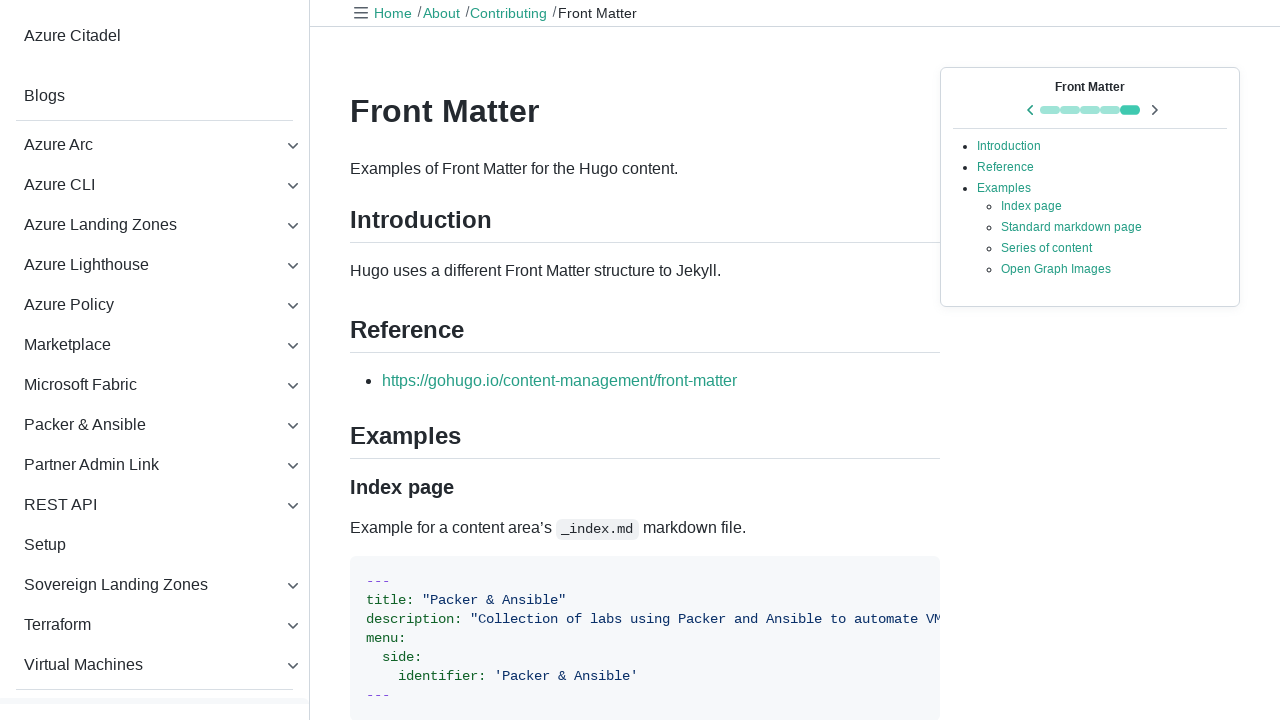

--- FILE ---
content_type: text/html
request_url: https://www.azurecitadel.com/about/contributing/frontmatter/
body_size: 20184
content:
<html data-color-mode="auto" data-light-theme="light" data-dark-theme="dark_dimmed" prefix="og: http://ogp.me/ns#"
  lang="en"><head itemscope itemtype="https://www.azurecitadel.com/">
   <meta charset="utf-8">
   <meta name="viewport" content="width=device-width, initial-scale=1" />
   <meta http-equiv="X-UA-Compatible" content="IE=edge,chrome=1" />
     


<title itemprop="name">Front Matter • Azure Citadel</title>
<meta property="og:title" content="Front Matter • Azure Citadel" />
<meta name="twitter:title" content="Front Matter • Azure Citadel" />
<meta itemprop="name" content="Front Matter • Azure Citadel" />
<meta name="application-name" content="Front Matter • Azure Citadel" />
<meta property="og:site_name" content="Azure Citadel" />

<meta name="description" content="Examples of Front Matter for the Hugo content." />
<meta itemprop="description" content="Examples of Front Matter for the Hugo content." />
<meta property="og:description" content="Examples of Front Matter for the Hugo content." />
<meta name="twitter:description" content="Examples of Front Matter for the Hugo content." />

<base href="https://www.azurecitadel.com/about/contributing/frontmatter/">
<link rel="canonical" href="https://www.azurecitadel.com/about/contributing/frontmatter/" itemprop="url" /> 
<meta name="url" content="https://www.azurecitadel.com/about/contributing/frontmatter/" />
<meta name="twitter:url" content="https://www.azurecitadel.com/about/contributing/frontmatter/" /> 
<meta property="og:url" content="https://www.azurecitadel.com/about/contributing/frontmatter/" />

<meta property="og:locale" content="en">
<meta name="language" content="">

    <link rel="alternate" hreflang="en" href="https://www.azurecitadel.com/about/contributing/frontmatter/" title="">



    <meta itemprop="image" content="https://www.azurecitadel.com/default-og-image.png" />
    <meta property="og:image" content="https://www.azurecitadel.com/default-og-image.png" /> 
    <meta name="twitter:image" content="https://www.azurecitadel.com/default-og-image.png" />
    <meta name="twitter:image:src" content="https://www.azurecitadel.com/default-og-image.png" /> 


<meta property="og:updated_time" content=2026-01-16T16:27:33Z />
<link rel="sitemap" type="application/xml" title="Sitemap" href="https://www.azurecitadel.com/sitemap.xml" /> 


<link rel="shortcut icon" href="https://www.azurecitadel.com/favicon.ico" />
<link rel="icon" type="image/x-icon" sizes="16x16 32x32" href="https://www.azurecitadel.com/favicon.ico" />
<link rel="apple-touch-icon" sizes="152x152" href="https://www.azurecitadel.com/favicons/favicon-152-precomposed.png" />
<link rel="apple-touch-icon" sizes="144x144" href="https://www.azurecitadel.com/favicons/favicon-144-precomposed.png" />
<link rel="apple-touch-icon" sizes="120x120" href="https://www.azurecitadel.com/favicons/favicon-120-precomposed.png" />
<link rel="apple-touch-icon" sizes="114x114" href="https://www.azurecitadel.com/favicons/favicon-114-precomposed.png" />
<link rel="apple-touch-icon" sizes="180x180" href="https://www.azurecitadel.com/favicons/favicon-180-precomposed.png" />
<link rel="apple-touch-icon" sizes="72x72" href="https://www.azurecitadel.com/favicons/favicon-72-precomposed.png" />
<link rel="apple-touch-icon" href="https://www.azurecitadel.com/favicons/favicon-57.png" />
<link rel="icon" href="https://www.azurecitadel.com/favicons/favicon-32.png" sizes="32x32" />
<link rel="icon" sizes="192x192" href="https://www.azurecitadel.com/favicons/favicon-192.png" />

<meta name="robots" content="index,follow" /> 
<meta name="googlebot" content="index,follow" />

<meta name="theme-color" content="#141414" /> 
<meta name="msapplication-TileColor" content="#141414" />

<meta name="keywords" content="" />
<meta name="imagemode" content="force" />
<meta name="coverage" content="Worldwide" /> 
<meta name="distribution" content="Global" />
<meta name="HandheldFriendly" content="True" /> 
<meta name="msapplication-tap-highlight" content="no" />
<meta name="apple-mobile-web-app-title" content="Azure Citadel" /> 
<meta name="apple-mobile-web-app-capable" content="yes" />
<meta name="apple-mobile-web-app-status-bar-style" content="black-translucent" />
<meta name="apple-touch-fullscreen" content="yes" />





  
  
  
  
  <link rel="first" href="https://www.azurecitadel.com/about/contributing/getting-started/">
  
      
  
      
  
      
  
      
          
            <link rel="prev" href="https://www.azurecitadel.com/about/contributing/github-codespaces/">
          
          
            <link rel="next" href="https://www.azurecitadel.com/about/shortcodes/">
          
      
  
      
  
  <link rel="last" href="https://www.azurecitadel.com/about/shortcodes/">

<meta property="og:type" content="article" />

<meta property="og:article:published_time" content=0001-01-01T00:00:00Z /> 
<meta property="article:published_time" content=0001-01-01T00:00:00Z />



<script defer type="application/ld+json">
    {
      "@context": "http://schema.org",
      "@type": "Article",
      "headline": "Front Matter",
      "author": {
        "@type": "Person",
        "name": ""
      },
      "datePublished": "0001-01-01",
      "description": "Examples of Front Matter for the Hugo content.",
      "wordCount":  216 ,
      "mainEntityOfPage": "True",
      "dateModified": "2026-01-16",
      "image": {
        "@type": "imageObject",
        "url": "https:\/\/www.azurecitadel.com\/default-og-image.png"
      },
      "publisher": {
        "@type": "Organization",
        "name": "Azure Citadel",
        "logo": {
          "@type": "imageObject",
          "url": "https:\/\/www.azurecitadel.com\/favicons\/favicon-192.png"
        }
      }
    }
  </script><link rel="canonical" href="https://www.azurecitadel.com/about/contributing/frontmatter/">


   
   
   <link rel="stylesheet" href="https://www.azurecitadel.com/stylesheets/index.css">

   
   <link rel="stylesheet" href="https://www.azurecitadel.com/stylesheets/citadel.css">

   
   <link rel="stylesheet" href="https://www.azurecitadel.com/stylesheets/print.css" media="print">

   <style>
    
   #toc-flydown {
     transition: opacity 0.4s ease-in-out, transform 0.4s ease-in-out;
   }
   #toc-flydown.fading-out {
     opacity: 0;
     transform: translateY(-10px);
     pointer-events: none;
   }
   </style>

   <script>(function(){try{document.documentElement.classList.add('js');document.documentElement.classList.add('htmljs');}catch(e){}})();</script>

   
   <link rel="stylesheet" href="https://www.azurecitadel.com/stylesheets/tabs.css">
   <script defer src="https://www.azurecitadel.com/js/tabs.js"></script>

   <script>(function(){try{var m=localStorage.getItem('citadel-theme-mode');var d=window.matchMedia&&window.matchMedia('(prefers-color-scheme: dark)').matches;var mode=m|| (d?'dark':'light');var r=document.documentElement;r.setAttribute('data-color-mode',mode);if(mode==='dark'){r.classList.add('citadel-user-dark');}else{r.classList.add('citadel-user-light');}}catch(e){}})();</script>

   <script type="text/javascript">
      !(function (cfg) { function e() { cfg.onInit && cfg.onInit(n) } var x, w, D, t, E, n, C = window, O = document, b = C.location, q = "script", I = "ingestionendpoint", L = "disableExceptionTracking", j = "ai.device."; "instrumentationKey"[x = "toLowerCase"](), w = "crossOrigin", D = "POST", t = "appInsightsSDK", E = cfg.name || "appInsights", (cfg.name || C[t]) && (C[t] = E), n = C[E] || function (g) { var f = !1, m = !1, h = { initialize: !0, queue: [], sv: "8", version: 2, config: g }; function v(e, t) { var n = {}, i = "Browser"; function a(e) { e = "" + e; return 1 === e.length ? "0" + e : e } return n[j + "id"] = i[x](), n[j + "type"] = i, n["ai.operation.name"] = b && b.pathname || "_unknown_", n["ai.internal.sdkVersion"] = "javascript:snippet_" + (h.sv || h.version), { time: (i = new Date).getUTCFullYear() + "-" + a(1 + i.getUTCMonth()) + "-" + a(i.getUTCDate()) + "T" + a(i.getUTCHours()) + ":" + a(i.getUTCMinutes()) + ":" + a(i.getUTCSeconds()) + "." + (i.getUTCMilliseconds() / 1e3).toFixed(3).slice(2, 5) + "Z", iKey: e, name: "Microsoft.ApplicationInsights." + e.replace(/-/g, "") + "." + t, sampleRate: 100, tags: n, data: { baseData: { ver: 2 } }, ver: undefined, seq: "1", aiDataContract: undefined } } var n, i, t, a, y = -1, T = 0, S = ["js.monitor.azure.com", "js.cdn.applicationinsights.io", "js.cdn.monitor.azure.com", "js0.cdn.applicationinsights.io", "js0.cdn.monitor.azure.com", "js2.cdn.applicationinsights.io", "js2.cdn.monitor.azure.com", "az416426.vo.msecnd.net"], o = g.url || cfg.src, r = function () { return s(o, null) }; function s(d, t) { if ((n = navigator) && (~(n = (n.userAgent || "").toLowerCase()).indexOf("msie") || ~n.indexOf("trident/")) && ~d.indexOf("ai.3") && (d = d.replace(/(\/)(ai\.3\.)([^\d]*)$/, function (e, t, n) { return t + "ai.2" + n })), !1 !== cfg.cr) for (var e = 0; e < S.length; e++)if (0 < d.indexOf(S[e])) { y = e; break } var n, i = function (e) { var a, t, n, i, o, r, s, c, u, l; h.queue = [], m || (0 <= y && T + 1 < S.length ? (a = (y + T + 1) % S.length, p(d.replace(/^(.*\/\/)([\w\.]*)(\/.*)$/, function (e, t, n, i) { return t + S[a] + i })), T += 1) : (f = m = !0, s = d, !0 !== cfg.dle && (c = (t = function () { var e, t = {}, n = g.connectionString; if (n) for (var i = n.split(";"), a = 0; a < i.length; a++) { var o = i[a].split("="); 2 === o.length && (t[o[0][x]()] = o[1]) } return t[I] || (e = (n = t.endpointsuffix) ? t.location : null, t[I] = "https://" + (e ? e + "." : "") + "dc." + (n || "services.visualstudio.com")), t }()).instrumentationkey || g.instrumentationKey || "", t = (t = (t = t[I]) && "/" === t.slice(-1) ? t.slice(0, -1) : t) ? t + "/v2/track" : g.endpointUrl, t = g.userOverrideEndpointUrl || t, (n = []).push((i = "SDK LOAD Failure: Failed to load Application Insights SDK script (See stack for details)", o = s, u = t, (l = (r = v(c, "Exception")).data).baseType = "ExceptionData", l.baseData.exceptions = [{ typeName: "SDKLoadFailed", message: i.replace(/\./g, "-"), hasFullStack: !1, stack: i + "\nSnippet failed to load [" + o + "] -- Telemetry is disabled\nHelp Link: https://go.microsoft.com/fwlink/?linkid=2128109\nHost: " + (b && b.pathname || "_unknown_") + "\nEndpoint: " + u, parsedStack: [] }], r)), n.push((l = s, i = t, (u = (o = v(c, "Message")).data).baseType = "MessageData", (r = u.baseData).message = 'AI (Internal): 99 message:"' + ("SDK LOAD Failure: Failed to load Application Insights SDK script (See stack for details) (" + l + ")").replace(/\"/g, "") + '"', r.properties = { endpoint: i }, o)), s = n, c = t, JSON && ((u = C.fetch) && !cfg.useXhr ? u(c, { method: D, body: JSON.stringify(s), mode: "cors" }) : XMLHttpRequest && ((l = new XMLHttpRequest).open(D, c), l.setRequestHeader("Content-type", "application/json"), l.send(JSON.stringify(s))))))) }, a = function (e, t) { m || setTimeout(function () { !t && h.core || i() }, 500), f = !1 }, p = function (e) { var n = O.createElement(q), e = (n.src = e, t && (n.integrity = t), n.setAttribute("data-ai-name", E), cfg[w]); return !e && "" !== e || "undefined" == n[w] || (n[w] = e), n.onload = a, n.onerror = i, n.onreadystatechange = function (e, t) { "loaded" !== n.readyState && "complete" !== n.readyState || a(0, t) }, cfg.ld && cfg.ld < 0 ? O.getElementsByTagName("head")[0].appendChild(n) : setTimeout(function () { O.getElementsByTagName(q)[0].parentNode.appendChild(n) }, cfg.ld || 0), n }; p(d) } cfg.sri && (n = o.match(/^((http[s]?:\/\/.*\/)\w+(\.\d+){1,5})\.(([\w]+\.){0,2}js)$/)) && 6 === n.length ? (d = "".concat(n[1], ".integrity.json"), i = "@".concat(n[4]), l = window.fetch, t = function (e) { if (!e.ext || !e.ext[i] || !e.ext[i].file) throw Error("Error Loading JSON response"); var t = e.ext[i].integrity || null; s(o = n[2] + e.ext[i].file, t) }, l && !cfg.useXhr ? l(d, { method: "GET", mode: "cors" }).then(function (e) { return e.json()["catch"](function () { return {} }) }).then(t)["catch"](r) : XMLHttpRequest && ((a = new XMLHttpRequest).open("GET", d), a.onreadystatechange = function () { if (a.readyState === XMLHttpRequest.DONE) if (200 === a.status) try { t(JSON.parse(a.responseText)) } catch (e) { r() } else r() }, a.send())) : o && r(); try { h.cookie = O.cookie } catch (k) { } function e(e) { for (; e.length;)!function (t) { h[t] = function () { var e = arguments; f || h.queue.push(function () { h[t].apply(h, e) }) } }(e.pop()) } var c, u, l = "track", d = "TrackPage", p = "TrackEvent", l = (e([l + "Event", l + "PageView", l + "Exception", l + "Trace", l + "DependencyData", l + "Metric", l + "PageViewPerformance", "start" + d, "stop" + d, "start" + p, "stop" + p, "addTelemetryInitializer", "setAuthenticatedUserContext", "clearAuthenticatedUserContext", "flush"]), h.SeverityLevel = { Verbose: 0, Information: 1, Warning: 2, Error: 3, Critical: 4 }, (g.extensionConfig || {}).ApplicationInsightsAnalytics || {}); return !0 !== g[L] && !0 !== l[L] && (e(["_" + (c = "onerror")]), u = C[c], C[c] = function (e, t, n, i, a) { var o = u && u(e, t, n, i, a); return !0 !== o && h["_" + c]({ message: e, url: t, lineNumber: n, columnNumber: i, error: a, evt: C.event }), o }, g.autoExceptionInstrumented = !0), h }(cfg.cfg), (C[E] = n).queue && 0 === n.queue.length ? (n.queue.push(e), n.trackPageView({})) : e(); })({
         src: "https://js.monitor.azure.com/scripts/b/ai.3.gbl.min.js",
         
         
         
         
         crossOrigin: "anonymous", 
         
         
         cfg: { 
            connectionString: "InstrumentationKey=814c15ff-d60f-44f1-a80c-ace8fbaeb6d5;IngestionEndpoint=https://westeurope-5.in.applicationinsights.azure.com/;LiveEndpoint=https://westeurope.livediagnostics.monitor.azure.com/;ApplicationId=3efb26ea-4268-486b-9504-c39bdb9edb51",
         }
      });
   </script>

      <script type="text/javascript"
      src="https://www.azurecitadel.com/cc.js" defer>
      </script>
      

   
   

   
   <style>
   .box-highlight {
      box-shadow: 0 0 8px rgba(38, 158, 134, 0.25) !important;
      border: 1px solid rgba(38, 158, 134, 0.3) !important;
   }
   [data-color-mode="dark"] .box-highlight {
      box-shadow: 0 0 8px rgba(51, 197, 170, 0.25) !important;
      border: 1px solid rgba(51, 197, 170, 0.3) !important;
   }
   </style>

</head><body class="width-full overflow-hidden" style="height:100vh;">
  <main class="d-flex flex-row width-full" style="height:100%; min-height:0;"><div class="d-none"></div>

<div class="bg-primary pb-3 border-right d-flex flex-column sidebar-wrapper" style="width:310px; flex:0 0 310px; height:100%;">

  <div class="flex-auto overflow-y-auto sidebar-scroll scroll-overlay" id="sidebar-scroll" style="min-height:0; height:100%;">
  <div class="d-flex flex-items-center p-4 color-bg-default" style="z-index: 3" id="citadel-logo" role="banner">
    <a href="https://www.azurecitadel.com/" class="f4 text-semibold color-fg-default no-underline no-wrap flex-auto">
      Azure Citadel
    </a>
  </div>

  <nav aria-label="Primary navigation">
    
    
    
    
    
    <ul class="ActionList pl-3 p-0" aria-label="Blog">
  <li class="my-2 ActionList-item " style="margin-left:-20px;padding-left:20px">
        <a href="https://www.azurecitadel.com/blog/" class="ActionList-content" title="Blogs"><span class="ActionList-item-label ">Blogs</span></a>
      </li>
    </ul>
    <hr class="m-0 mx-3 color-border-muted" />

    
    
    
    

    <ul class="ActionList pl-3 p-0 mt-2" aria-label="Learning paths">
      
        
        
  <li class="my-2 ActionList-item ActionList-item--hasSubItem  " style="margin-left:-20px;padding-left:20px" aria-haspopup="true">
          <details class="details details-reset" >
            <summary class="outline-none">
              
              <div class="ActionList-content">
                <a class="ActionList-item-label" title="Azure Arc" href="https://www.azurecitadel.com/arc/"><span class="">Azure Arc</span></a>
                <span class="ActionList-item-action ActionList-item-action--trailing"><svg fill="currentColor" style="display: inline-block; user-select: none; vertical-align: middle" class="octicon octicon-chevron-down" xmlns="http://www.w3.org/2000/svg" width="16" height="16" viewBox="0 0 16 16"><path fill-rule="evenodd" d="M12.78 6.22a.75.75 0 010 1.06l-4.25 4.25a.75.75 0 01-1.06 0L3.22 7.28a.75.75 0 011.06-1.06L8 9.94l3.72-3.72a.75.75 0 011.06 0z"/></svg></span>
              </div>
              
            </summary>
            
            <ul class="ActionList ActionList--subGroup" aria-labelledby="Azure Arc">
              
                
                
                <li class="ActionList-item ActionList-item--subItem  " aria-haspopup="true">
                  <details class="details details-reset" >
                    <summary class="outline-none">
                      
                        <a title="Overview" href="https://www.azurecitadel.com/arc/overview/" class="ActionList-content"><span class="ActionList-item-label">Overview</span></a>
                      
                    </summary>
                    
                  </details>
                </li>
              
                
                
                <li class="ActionList-item ActionList-item--subItem  ActionList-item--hasSubItem" aria-haspopup="true">
                  <details class="details details-reset" >
                    <summary class="outline-none">
                      
                        <div class="ActionList-content">
                          <a class="ActionList-item-label" title="Azure Arc-enabled Kubernetes" href="https://www.azurecitadel.com/arc/kubernetes/"><span class="">Azure Arc-enabled Kubernetes</span></a>
                          <span class="ActionList-item-action ActionList-item-action--trailing"><svg fill="currentColor" style="display: inline-block; user-select: none; vertical-align: middle" class="octicon octicon-chevron-down" xmlns="http://www.w3.org/2000/svg" width="16" height="16" viewBox="0 0 16 16"><path fill-rule="evenodd" d="M12.78 6.22a.75.75 0 010 1.06l-4.25 4.25a.75.75 0 01-1.06 0L3.22 7.28a.75.75 0 011.06-1.06L8 9.94l3.72-3.72a.75.75 0 011.06 0z"/></svg></span>
                        </div>
                      
                    </summary>
                    
                      <ul class="ActionList ActionList--subGroup" aria-labelledby="Azure Arc-enabled Kubernetes">
                        
                          
                          
                          <li class="ActionList-item ActionList-item--subItem ">
                            <a title="Prereqs" href="https://www.azurecitadel.com/arc/kubernetes/prereqs/" class="ActionList-content"><span class="ActionList-item-label">Prereqs</span></a>
                          </li>
                        
                          
                          
                          <li class="ActionList-item ActionList-item--subItem ">
                            <a title="Background" href="https://www.azurecitadel.com/arc/kubernetes/background/" class="ActionList-content"><span class="ActionList-item-label">Background</span></a>
                          </li>
                        
                          
                          
                          <li class="ActionList-item ActionList-item--subItem ">
                            <a title="Deploy Cluster" href="https://www.azurecitadel.com/arc/kubernetes/deploy-cluster/" class="ActionList-content"><span class="ActionList-item-label">Deploy Cluster</span></a>
                          </li>
                        
                          
                          
                          <li class="ActionList-item ActionList-item--subItem ">
                            <a title="Connect to Arc" href="https://www.azurecitadel.com/arc/kubernetes/connect-to-arc/" class="ActionList-content"><span class="ActionList-item-label">Connect to Arc</span></a>
                          </li>
                        
                          
                          
                          <li class="ActionList-item ActionList-item--subItem ">
                            <a title="Enable GitOps" href="https://www.azurecitadel.com/arc/kubernetes/enable-gitops/" class="ActionList-content"><span class="ActionList-item-label">Enable GitOps</span></a>
                          </li>
                        
                          
                          
                          <li class="ActionList-item ActionList-item--subItem ">
                            <a title="Deploy Application" href="https://www.azurecitadel.com/arc/kubernetes/deploy-an-application/" class="ActionList-content"><span class="ActionList-item-label">Deploy Application</span></a>
                          </li>
                        
                          
                          
                          <li class="ActionList-item ActionList-item--subItem ">
                            <a title="Enable Azure AD" href="https://www.azurecitadel.com/arc/kubernetes/access-with-azure-ad/" class="ActionList-content"><span class="ActionList-item-label">Enable Azure AD</span></a>
                          </li>
                        
                          
                          
                          <li class="ActionList-item ActionList-item--subItem ">
                            <a title="Enforce Policy" href="https://www.azurecitadel.com/arc/kubernetes/enable-azure-policy/" class="ActionList-content"><span class="ActionList-item-label">Enforce Policy</span></a>
                          </li>
                        
                          
                          
                          <li class="ActionList-item ActionList-item--subItem ">
                            <a title="Enable Monitoring" href="https://www.azurecitadel.com/arc/kubernetes/enable-azure-monitor/" class="ActionList-content"><span class="ActionList-item-label">Enable Monitoring</span></a>
                          </li>
                        
                          
                          
                          <li class="ActionList-item ActionList-item--subItem ">
                            <a title="Enable Azure Defender" href="https://www.azurecitadel.com/arc/kubernetes/enable-azure-defender/" class="ActionList-content"><span class="ActionList-item-label">Enable Azure Defender</span></a>
                          </li>
                        
                          
                          
                          <li class="ActionList-item ActionList-item--subItem ">
                            <a title="Enable Data Services" href="https://www.azurecitadel.com/arc/kubernetes/enable-data-services/" class="ActionList-content"><span class="ActionList-item-label">Enable Data Services</span></a>
                          </li>
                        
                          
                          
                          <li class="ActionList-item ActionList-item--subItem ">
                            <a title="Enable Application Delivery" href="https://www.azurecitadel.com/arc/kubernetes/enable-app-service-on-kubernetes/" class="ActionList-content"><span class="ActionList-item-label">Enable Application Delivery</span></a>
                          </li>
                        
                      </ul>
                    
                  </details>
                </li>
              
                
                
                <li class="ActionList-item ActionList-item--subItem  ActionList-item--hasSubItem" aria-haspopup="true">
                  <details class="details details-reset" >
                    <summary class="outline-none">
                      
                        <div class="ActionList-content">
                          <a class="ActionList-item-label" title="Azure Arc-enabled Servers" href="https://www.azurecitadel.com/arc/servers/"><span class="">Azure Arc-enabled Servers</span></a>
                          <span class="ActionList-item-action ActionList-item-action--trailing"><svg fill="currentColor" style="display: inline-block; user-select: none; vertical-align: middle" class="octicon octicon-chevron-down" xmlns="http://www.w3.org/2000/svg" width="16" height="16" viewBox="0 0 16 16"><path fill-rule="evenodd" d="M12.78 6.22a.75.75 0 010 1.06l-4.25 4.25a.75.75 0 01-1.06 0L3.22 7.28a.75.75 0 011.06-1.06L8 9.94l3.72-3.72a.75.75 0 011.06 0z"/></svg></span>
                        </div>
                      
                    </summary>
                    
                      <ul class="ActionList ActionList--subGroup" aria-labelledby="Azure Arc-enabled Servers">
                        
                          
                          
                          <li class="ActionList-item ActionList-item--subItem ">
                            <a title="Prereqs" href="https://www.azurecitadel.com/arc/servers/prereqs/" class="ActionList-content"><span class="ActionList-item-label">Prereqs</span></a>
                          </li>
                        
                          
                          
                          <li class="ActionList-item ActionList-item--subItem ">
                            <a title="Scenario" href="https://www.azurecitadel.com/arc/servers/scenario/" class="ActionList-content"><span class="ActionList-item-label">Scenario</span></a>
                          </li>
                        
                          
                          
                          <li class="ActionList-item ActionList-item--subItem ">
                            <a title="Hack Overview" href="https://www.azurecitadel.com/arc/servers/overview/" class="ActionList-content"><span class="ActionList-item-label">Hack Overview</span></a>
                          </li>
                        
                          
                          
                          <li class="ActionList-item ActionList-item--subItem ">
                            <a title="Azure Landing Zone" href="https://www.azurecitadel.com/arc/servers/alz/" class="ActionList-content"><span class="ActionList-item-label">Azure Landing Zone</span></a>
                          </li>
                        
                          
                          
                          <li class="ActionList-item ActionList-item--subItem ">
                            <a title="Arc Pilot resource group" href="https://www.azurecitadel.com/arc/servers/arc_pilot/" class="ActionList-content"><span class="ActionList-item-label">Arc Pilot resource group</span></a>
                          </li>
                        
                          
                          
                          <li class="ActionList-item ActionList-item--subItem ">
                            <a title="Azure Monitoring Agent" href="https://www.azurecitadel.com/arc/servers/ama/" class="ActionList-content"><span class="ActionList-item-label">Azure Monitoring Agent</span></a>
                          </li>
                        
                          
                          
                          <li class="ActionList-item ActionList-item--subItem ">
                            <a title="Additional policy assignments" href="https://www.azurecitadel.com/arc/servers/assign/" class="ActionList-content"><span class="ActionList-item-label">Additional policy assignments</span></a>
                          </li>
                        
                          
                          
                          <li class="ActionList-item ActionList-item--subItem ">
                            <a title="Access your on prem VMs" href="https://www.azurecitadel.com/arc/servers/access_vms/" class="ActionList-content"><span class="ActionList-item-label">Access your on prem VMs</span></a>
                          </li>
                        
                          
                          
                          <li class="ActionList-item ActionList-item--subItem ">
                            <a title="Create onboarding scripts" href="https://www.azurecitadel.com/arc/servers/create_scripts/" class="ActionList-content"><span class="ActionList-item-label">Create onboarding scripts</span></a>
                          </li>
                        
                          
                          
                          <li class="ActionList-item ActionList-item--subItem ">
                            <a title="Onboarding using scripts" href="https://www.azurecitadel.com/arc/servers/onboarding/" class="ActionList-content"><span class="ActionList-item-label">Onboarding using scripts</span></a>
                          </li>
                        
                          
                          
                          <li class="ActionList-item ActionList-item--subItem ">
                            <a title="Inventory" href="https://www.azurecitadel.com/arc/servers/inventory/" class="ActionList-content"><span class="ActionList-item-label">Inventory</span></a>
                          </li>
                        
                          
                          
                          <li class="ActionList-item ActionList-item--subItem ">
                            <a title="Monitoring" href="https://www.azurecitadel.com/arc/servers/monitor/" class="ActionList-content"><span class="ActionList-item-label">Monitoring</span></a>
                          </li>
                        
                          
                          
                          <li class="ActionList-item ActionList-item--subItem ">
                            <a title="SSH" href="https://www.azurecitadel.com/arc/servers/ssh/" class="ActionList-content"><span class="ActionList-item-label">SSH</span></a>
                          </li>
                        
                          
                          
                          <li class="ActionList-item ActionList-item--subItem ">
                            <a title="Windows Admin Center" href="https://www.azurecitadel.com/arc/servers/windows_admin_center/" class="ActionList-content"><span class="ActionList-item-label">Windows Admin Center</span></a>
                          </li>
                        
                          
                          
                          <li class="ActionList-item ActionList-item--subItem ">
                            <a title="Governance" href="https://www.azurecitadel.com/arc/servers/governance/" class="ActionList-content"><span class="ActionList-item-label">Governance</span></a>
                          </li>
                        
                          
                          
                          <li class="ActionList-item ActionList-item--subItem ">
                            <a title="Custom Script Extension" href="https://www.azurecitadel.com/arc/servers/script/" class="ActionList-content"><span class="ActionList-item-label">Custom Script Extension</span></a>
                          </li>
                        
                          
                          
                          <li class="ActionList-item ActionList-item--subItem ">
                            <a title="Key Vault Extension" href="https://www.azurecitadel.com/arc/servers/keyvault/" class="ActionList-content"><span class="ActionList-item-label">Key Vault Extension</span></a>
                          </li>
                        
                          
                          
                          <li class="ActionList-item ActionList-item--subItem ">
                            <a title="Managed Identity" href="https://www.azurecitadel.com/arc/servers/identity/" class="ActionList-content"><span class="ActionList-item-label">Managed Identity</span></a>
                          </li>
                        
                      </ul>
                    
                  </details>
                </li>
              
                
                
                <li class="ActionList-item ActionList-item--subItem  " aria-haspopup="true">
                  <details class="details details-reset" >
                    <summary class="outline-none">
                      
                        <a title="Useful Links" href="https://www.azurecitadel.com/arc/links/" class="ActionList-content"><span class="ActionList-item-label">Useful Links</span></a>
                      
                    </summary>
                    
                  </details>
                </li>
              
            </ul>
            
          </details>
        </li>
      
        
        
  <li class="my-2 ActionList-item ActionList-item--hasSubItem  " style="margin-left:-20px;padding-left:20px" aria-haspopup="true">
          <details class="details details-reset" >
            <summary class="outline-none">
              
              <div class="ActionList-content">
                <a class="ActionList-item-label" title="Azure CLI" href="https://www.azurecitadel.com/cli/"><span class="">Azure CLI</span></a>
                <span class="ActionList-item-action ActionList-item-action--trailing"><svg fill="currentColor" style="display: inline-block; user-select: none; vertical-align: middle" class="octicon octicon-chevron-down" xmlns="http://www.w3.org/2000/svg" width="16" height="16" viewBox="0 0 16 16"><path fill-rule="evenodd" d="M12.78 6.22a.75.75 0 010 1.06l-4.25 4.25a.75.75 0 01-1.06 0L3.22 7.28a.75.75 0 011.06-1.06L8 9.94l3.72-3.72a.75.75 0 011.06 0z"/></svg></span>
              </div>
              
            </summary>
            
            <ul class="ActionList ActionList--subGroup" aria-labelledby="Azure CLI">
              
                
                
                <li class="ActionList-item ActionList-item--subItem  " aria-haspopup="true">
                  <details class="details details-reset" >
                    <summary class="outline-none">
                      
                        <a title="Install" href="https://www.azurecitadel.com/cli/install/" class="ActionList-content"><span class="ActionList-item-label">Install</span></a>
                      
                    </summary>
                    
                  </details>
                </li>
              
                
                
                <li class="ActionList-item ActionList-item--subItem  " aria-haspopup="true">
                  <details class="details details-reset" >
                    <summary class="outline-none">
                      
                        <a title="Get started" href="https://www.azurecitadel.com/cli/using/" class="ActionList-content"><span class="ActionList-item-label">Get started</span></a>
                      
                    </summary>
                    
                  </details>
                </li>
              
                
                
                <li class="ActionList-item ActionList-item--subItem  " aria-haspopup="true">
                  <details class="details details-reset" >
                    <summary class="outline-none">
                      
                        <a title="JMESPATH queries" href="https://www.azurecitadel.com/cli/jmespath/" class="ActionList-content"><span class="ActionList-item-label">JMESPATH queries</span></a>
                      
                    </summary>
                    
                  </details>
                </li>
              
                
                
                <li class="ActionList-item ActionList-item--subItem  " aria-haspopup="true">
                  <details class="details details-reset" >
                    <summary class="outline-none">
                      
                        <a title="Integrate with Bash" href="https://www.azurecitadel.com/cli/scripting/" class="ActionList-content"><span class="ActionList-item-label">Integrate with Bash</span></a>
                      
                    </summary>
                    
                  </details>
                </li>
              
            </ul>
            
          </details>
        </li>
      
        
        
  <li class="my-2 ActionList-item ActionList-item--hasSubItem  " style="margin-left:-20px;padding-left:20px" aria-haspopup="true">
          <details class="details details-reset" >
            <summary class="outline-none">
              
              <div class="ActionList-content">
                <a class="ActionList-item-label" title="Azure Landing Zones" href="https://www.azurecitadel.com/alz/"><span class="">Azure Landing Zones</span></a>
                <span class="ActionList-item-action ActionList-item-action--trailing"><svg fill="currentColor" style="display: inline-block; user-select: none; vertical-align: middle" class="octicon octicon-chevron-down" xmlns="http://www.w3.org/2000/svg" width="16" height="16" viewBox="0 0 16 16"><path fill-rule="evenodd" d="M12.78 6.22a.75.75 0 010 1.06l-4.25 4.25a.75.75 0 01-1.06 0L3.22 7.28a.75.75 0 011.06-1.06L8 9.94l3.72-3.72a.75.75 0 011.06 0z"/></svg></span>
              </div>
              
            </summary>
            
            <ul class="ActionList ActionList--subGroup" aria-labelledby="Azure Landing Zones">
              
                
                
                <li class="ActionList-item ActionList-item--subItem  ActionList-item--hasSubItem" aria-haspopup="true">
                  <details class="details details-reset" >
                    <summary class="outline-none">
                      
                        <div class="ActionList-content">
                          <a class="ActionList-item-label" title="ALZ Accelerator" href="https://www.azurecitadel.com/alz/accelerator/"><span class="">ALZ Accelerator</span></a>
                          <span class="ActionList-item-action ActionList-item-action--trailing"><svg fill="currentColor" style="display: inline-block; user-select: none; vertical-align: middle" class="octicon octicon-chevron-down" xmlns="http://www.w3.org/2000/svg" width="16" height="16" viewBox="0 0 16 16"><path fill-rule="evenodd" d="M12.78 6.22a.75.75 0 010 1.06l-4.25 4.25a.75.75 0 01-1.06 0L3.22 7.28a.75.75 0 011.06-1.06L8 9.94l3.72-3.72a.75.75 0 011.06 0z"/></svg></span>
                        </div>
                      
                    </summary>
                    
                      <ul class="ActionList ActionList--subGroup" aria-labelledby="ALZ Accelerator">
                        
                          
                          
                          <li class="ActionList-item ActionList-item--subItem ">
                            <a title="Bootstrap" href="https://www.azurecitadel.com/alz/accelerator/bootstrap/" class="ActionList-content"><span class="ActionList-item-label">Bootstrap</span></a>
                          </li>
                        
                          
                          
                          <li class="ActionList-item ActionList-item--subItem ">
                            <a title="Prereqs" href="https://www.azurecitadel.com/alz/accelerator/prereqs/" class="ActionList-content"><span class="ActionList-item-label">Prereqs</span></a>
                          </li>
                        
                          
                          
                          <li class="ActionList-item ActionList-item--subItem ">
                            <a title="Elevate" href="https://www.azurecitadel.com/alz/accelerator/elevate/" class="ActionList-content"><span class="ActionList-item-label">Elevate</span></a>
                          </li>
                        
                          
                          
                          <li class="ActionList-item ActionList-item--subItem ">
                            <a title="Demote" href="https://www.azurecitadel.com/alz/accelerator/demote/" class="ActionList-content"><span class="ActionList-item-label">Demote</span></a>
                          </li>
                        
                          
                          
                          <li class="ActionList-item ActionList-item--subItem ">
                            <a title="Components" href="https://www.azurecitadel.com/alz/accelerator/components/" class="ActionList-content"><span class="ActionList-item-label">Components</span></a>
                          </li>
                        
                      </ul>
                    
                  </details>
                </li>
              
                
                
                <li class="ActionList-item ActionList-item--subItem  ActionList-item--hasSubItem" aria-haspopup="true">
                  <details class="details details-reset" >
                    <summary class="outline-none">
                      
                        <div class="ActionList-content">
                          <a class="ActionList-item-label" title="Deploy an Azure Landing Zone" href="https://www.azurecitadel.com/alz/deploy/"><span class="">Deploy an Azure Landing Zone</span></a>
                          <span class="ActionList-item-action ActionList-item-action--trailing"><svg fill="currentColor" style="display: inline-block; user-select: none; vertical-align: middle" class="octicon octicon-chevron-down" xmlns="http://www.w3.org/2000/svg" width="16" height="16" viewBox="0 0 16 16"><path fill-rule="evenodd" d="M12.78 6.22a.75.75 0 010 1.06l-4.25 4.25a.75.75 0 01-1.06 0L3.22 7.28a.75.75 0 011.06-1.06L8 9.94l3.72-3.72a.75.75 0 011.06 0z"/></svg></span>
                        </div>
                      
                    </summary>
                    
                      <ul class="ActionList ActionList--subGroup" aria-labelledby="Deploy an Azure Landing Zone">
                        
                          
                          
                          <li class="ActionList-item ActionList-item--subItem ">
                            <a title="Create an initial ALZ config" href="https://www.azurecitadel.com/alz/deploy/initial/" class="ActionList-content"><span class="ActionList-item-label">Create an initial ALZ config</span></a>
                          </li>
                        
                          
                          
                          <li class="ActionList-item ActionList-item--subItem ">
                            <a title="Test locally" href="https://www.azurecitadel.com/alz/deploy/test/" class="ActionList-content"><span class="ActionList-item-label">Test locally</span></a>
                          </li>
                        
                          
                          
                          <li class="ActionList-item ActionList-item--subItem ">
                            <a title="Run through the CI/CD workflow" href="https://www.azurecitadel.com/alz/deploy/cicd/" class="ActionList-content"><span class="ActionList-item-label">Run through the CI/CD workflow</span></a>
                          </li>
                        
                      </ul>
                    
                  </details>
                </li>
              
                
                
                <li class="ActionList-item ActionList-item--subItem  ActionList-item--hasSubItem" aria-haspopup="true">
                  <details class="details details-reset" >
                    <summary class="outline-none">
                      
                        <div class="ActionList-content">
                          <a class="ActionList-item-label" title="Understanding Libraries" href="https://www.azurecitadel.com/alz/library/"><span class="">Understanding Libraries</span></a>
                          <span class="ActionList-item-action ActionList-item-action--trailing"><svg fill="currentColor" style="display: inline-block; user-select: none; vertical-align: middle" class="octicon octicon-chevron-down" xmlns="http://www.w3.org/2000/svg" width="16" height="16" viewBox="0 0 16 16"><path fill-rule="evenodd" d="M12.78 6.22a.75.75 0 010 1.06l-4.25 4.25a.75.75 0 01-1.06 0L3.22 7.28a.75.75 0 011.06-1.06L8 9.94l3.72-3.72a.75.75 0 011.06 0z"/></svg></span>
                        </div>
                      
                    </summary>
                    
                      <ul class="ActionList ActionList--subGroup" aria-labelledby="Understanding Libraries">
                        
                          
                          
                          <li class="ActionList-item ActionList-item--subItem ">
                            <a title="Library overview" href="https://www.azurecitadel.com/alz/library/overview/" class="ActionList-content"><span class="ActionList-item-label">Library overview</span></a>
                          </li>
                        
                          
                          
                          <li class="ActionList-item ActionList-item--subItem ">
                            <a title="Policies and Roles" href="https://www.azurecitadel.com/alz/library/policies-roles/" class="ActionList-content"><span class="ActionList-item-label">Policies and Roles</span></a>
                          </li>
                        
                          
                          
                          <li class="ActionList-item ActionList-item--subItem ">
                            <a title="Archetypes" href="https://www.azurecitadel.com/alz/library/archetypes/" class="ActionList-content"><span class="ActionList-item-label">Archetypes</span></a>
                          </li>
                        
                          
                          
                          <li class="ActionList-item ActionList-item--subItem ">
                            <a title="Architectures" href="https://www.azurecitadel.com/alz/library/architectures/" class="ActionList-content"><span class="ActionList-item-label">Architectures</span></a>
                          </li>
                        
                          
                          
                          <li class="ActionList-item ActionList-item--subItem ">
                            <a title="Metadata" href="https://www.azurecitadel.com/alz/library/metadata/" class="ActionList-content"><span class="ActionList-item-label">Metadata</span></a>
                          </li>
                        
                      </ul>
                    
                  </details>
                </li>
              
                
                
                <li class="ActionList-item ActionList-item--subItem  ActionList-item--hasSubItem" aria-haspopup="true">
                  <details class="details details-reset" >
                    <summary class="outline-none">
                      
                        <div class="ActionList-content">
                          <a class="ActionList-item-label" title="Example Library Configs" href="https://www.azurecitadel.com/alz/examples/"><span class="">Example Library Configs</span></a>
                          <span class="ActionList-item-action ActionList-item-action--trailing"><svg fill="currentColor" style="display: inline-block; user-select: none; vertical-align: middle" class="octicon octicon-chevron-down" xmlns="http://www.w3.org/2000/svg" width="16" height="16" viewBox="0 0 16 16"><path fill-rule="evenodd" d="M12.78 6.22a.75.75 0 010 1.06l-4.25 4.25a.75.75 0 01-1.06 0L3.22 7.28a.75.75 0 011.06-1.06L8 9.94l3.72-3.72a.75.75 0 011.06 0z"/></svg></span>
                        </div>
                      
                    </summary>
                    
                      <ul class="ActionList ActionList--subGroup" aria-labelledby="Example Library Configs">
                        
                          
                          
                          <li class="ActionList-item ActionList-item--subItem ">
                            <a title="Azure Landing Zone library" href="https://www.azurecitadel.com/alz/examples/core_alz/" class="ActionList-content"><span class="ActionList-item-label">Azure Landing Zone library</span></a>
                          </li>
                        
                          
                          
                          <li class="ActionList-item ActionList-item--subItem ">
                            <a title="Azure Landing Zone library with overrides" href="https://www.azurecitadel.com/alz/examples/alz_override/" class="ActionList-content"><span class="ActionList-item-label">Azure Landing Zone library with overrides</span></a>
                          </li>
                        
                      </ul>
                    
                  </details>
                </li>
              
            </ul>
            
          </details>
        </li>
      
        
        
  <li class="my-2 ActionList-item ActionList-item--hasSubItem  " style="margin-left:-20px;padding-left:20px" aria-haspopup="true">
          <details class="details details-reset" >
            <summary class="outline-none">
              
              <div class="ActionList-content">
                <a class="ActionList-item-label" title="Azure Lighthouse" href="https://www.azurecitadel.com/lighthouse/"><span class="">Azure Lighthouse</span></a>
                <span class="ActionList-item-action ActionList-item-action--trailing"><svg fill="currentColor" style="display: inline-block; user-select: none; vertical-align: middle" class="octicon octicon-chevron-down" xmlns="http://www.w3.org/2000/svg" width="16" height="16" viewBox="0 0 16 16"><path fill-rule="evenodd" d="M12.78 6.22a.75.75 0 010 1.06l-4.25 4.25a.75.75 0 01-1.06 0L3.22 7.28a.75.75 0 011.06-1.06L8 9.94l3.72-3.72a.75.75 0 011.06 0z"/></svg></span>
              </div>
              
            </summary>
            
            <ul class="ActionList ActionList--subGroup" aria-labelledby="Azure Lighthouse">
              
                
                
                <li class="ActionList-item ActionList-item--subItem  " aria-haspopup="true">
                  <details class="details details-reset" >
                    <summary class="outline-none">
                      
                        <a title="Minimal Lighthouse definition" href="https://www.azurecitadel.com/lighthouse/minimal/" class="ActionList-content"><span class="ActionList-item-label">Minimal Lighthouse definition</span></a>
                      
                    </summary>
                    
                  </details>
                </li>
              
                
                
                <li class="ActionList-item ActionList-item--subItem  " aria-haspopup="true">
                  <details class="details details-reset" >
                    <summary class="outline-none">
                      
                        <a title="Using service principals" href="https://www.azurecitadel.com/lighthouse/sp/" class="ActionList-content"><span class="ActionList-item-label">Using service principals</span></a>
                      
                    </summary>
                    
                  </details>
                </li>
              
                
                
                <li class="ActionList-item ActionList-item--subItem  " aria-haspopup="true">
                  <details class="details details-reset" >
                    <summary class="outline-none">
                      
                        <a title="Privileged Identity Management" href="https://www.azurecitadel.com/lighthouse/pim/" class="ActionList-content"><span class="ActionList-item-label">Privileged Identity Management</span></a>
                      
                    </summary>
                    
                  </details>
                </li>
              
            </ul>
            
          </details>
        </li>
      
        
        
  <li class="my-2 ActionList-item ActionList-item--hasSubItem  " style="margin-left:-20px;padding-left:20px" aria-haspopup="true">
          <details class="details details-reset" >
            <summary class="outline-none">
              
              <div class="ActionList-content">
                <a class="ActionList-item-label" title="Azure Policy" href="https://www.azurecitadel.com/policy/"><span class="">Azure Policy</span></a>
                <span class="ActionList-item-action ActionList-item-action--trailing"><svg fill="currentColor" style="display: inline-block; user-select: none; vertical-align: middle" class="octicon octicon-chevron-down" xmlns="http://www.w3.org/2000/svg" width="16" height="16" viewBox="0 0 16 16"><path fill-rule="evenodd" d="M12.78 6.22a.75.75 0 010 1.06l-4.25 4.25a.75.75 0 01-1.06 0L3.22 7.28a.75.75 0 011.06-1.06L8 9.94l3.72-3.72a.75.75 0 011.06 0z"/></svg></span>
              </div>
              
            </summary>
            
            <ul class="ActionList ActionList--subGroup" aria-labelledby="Azure Policy">
              
                
                
                <li class="ActionList-item ActionList-item--subItem  ActionList-item--hasSubItem" aria-haspopup="true">
                  <details class="details details-reset" >
                    <summary class="outline-none">
                      
                        <div class="ActionList-content">
                          <a class="ActionList-item-label" title="Azure Policy Basics" href="https://www.azurecitadel.com/policy/basics/"><span class="">Azure Policy Basics</span></a>
                          <span class="ActionList-item-action ActionList-item-action--trailing"><svg fill="currentColor" style="display: inline-block; user-select: none; vertical-align: middle" class="octicon octicon-chevron-down" xmlns="http://www.w3.org/2000/svg" width="16" height="16" viewBox="0 0 16 16"><path fill-rule="evenodd" d="M12.78 6.22a.75.75 0 010 1.06l-4.25 4.25a.75.75 0 01-1.06 0L3.22 7.28a.75.75 0 011.06-1.06L8 9.94l3.72-3.72a.75.75 0 011.06 0z"/></svg></span>
                        </div>
                      
                    </summary>
                    
                      <ul class="ActionList ActionList--subGroup" aria-labelledby="Azure Policy Basics">
                        
                          
                          
                          <li class="ActionList-item ActionList-item--subItem ">
                            <a title="Policy Basics in the Azure Portal" href="https://www.azurecitadel.com/policy/basics/portal/" class="ActionList-content"><span class="ActionList-item-label">Policy Basics in the Azure Portal</span></a>
                          </li>
                        
                          
                          
                          <li class="ActionList-item ActionList-item--subItem ">
                            <a title="Creating Policy via the CLI" href="https://www.azurecitadel.com/policy/basics/cli/" class="ActionList-content"><span class="ActionList-item-label">Creating Policy via the CLI</span></a>
                          </li>
                        
                          
                          
                          <li class="ActionList-item ActionList-item--subItem ">
                            <a title="Deploy If Not Exists" href="https://www.azurecitadel.com/policy/basics/dine/" class="ActionList-content"><span class="ActionList-item-label">Deploy If Not Exists</span></a>
                          </li>
                        
                          
                          
                          <li class="ActionList-item ActionList-item--subItem ">
                            <a title="Management Groups and Initiatives" href="https://www.azurecitadel.com/policy/basics/mg/" class="ActionList-content"><span class="ActionList-item-label">Management Groups and Initiatives</span></a>
                          </li>
                        
                      </ul>
                    
                  </details>
                </li>
              
                
                
                <li class="ActionList-item ActionList-item--subItem  ActionList-item--hasSubItem" aria-haspopup="true">
                  <details class="details details-reset" >
                    <summary class="outline-none">
                      
                        <div class="ActionList-content">
                          <a class="ActionList-item-label" title="Creating Custom Policies" href="https://www.azurecitadel.com/policy/custom/"><span class="">Creating Custom Policies</span></a>
                          <span class="ActionList-item-action ActionList-item-action--trailing"><svg fill="currentColor" style="display: inline-block; user-select: none; vertical-align: middle" class="octicon octicon-chevron-down" xmlns="http://www.w3.org/2000/svg" width="16" height="16" viewBox="0 0 16 16"><path fill-rule="evenodd" d="M12.78 6.22a.75.75 0 010 1.06l-4.25 4.25a.75.75 0 01-1.06 0L3.22 7.28a.75.75 0 011.06-1.06L8 9.94l3.72-3.72a.75.75 0 011.06 0z"/></svg></span>
                        </div>
                      
                    </summary>
                    
                      <ul class="ActionList ActionList--subGroup" aria-labelledby="Creating Custom Policies">
                        
                          
                          
                          <li class="ActionList-item ActionList-item--subItem ">
                            <a title="Customer scenario" href="https://www.azurecitadel.com/policy/custom/scenario/" class="ActionList-content"><span class="ActionList-item-label">Customer scenario</span></a>
                          </li>
                        
                          
                          
                          <li class="ActionList-item ActionList-item--subItem ">
                            <a title="Policy Aliases" href="https://www.azurecitadel.com/policy/custom/aliases/" class="ActionList-content"><span class="ActionList-item-label">Policy Aliases</span></a>
                          </li>
                        
                          
                          
                          <li class="ActionList-item ActionList-item--subItem ">
                            <a title="Determine the logic" href="https://www.azurecitadel.com/policy/custom/logic/" class="ActionList-content"><span class="ActionList-item-label">Determine the logic</span></a>
                          </li>
                        
                          
                          
                          <li class="ActionList-item ActionList-item--subItem ">
                            <a title="Create the custom policy" href="https://www.azurecitadel.com/policy/custom/template/" class="ActionList-content"><span class="ActionList-item-label">Create the custom policy</span></a>
                          </li>
                        
                          
                          
                          <li class="ActionList-item ActionList-item--subItem ">
                            <a title="Define, assign and test" href="https://www.azurecitadel.com/policy/custom/testing/" class="ActionList-content"><span class="ActionList-item-label">Define, assign and test</span></a>
                          </li>
                        
                      </ul>
                    
                  </details>
                </li>
              
            </ul>
            
          </details>
        </li>
      
        
        
  <li class="my-2 ActionList-item ActionList-item--hasSubItem  " style="margin-left:-20px;padding-left:20px" aria-haspopup="true">
          <details class="details details-reset" >
            <summary class="outline-none">
              
              <div class="ActionList-content">
                <a class="ActionList-item-label" title="Marketplace" href="https://www.azurecitadel.com/marketplace/"><span class="">Marketplace</span></a>
                <span class="ActionList-item-action ActionList-item-action--trailing"><svg fill="currentColor" style="display: inline-block; user-select: none; vertical-align: middle" class="octicon octicon-chevron-down" xmlns="http://www.w3.org/2000/svg" width="16" height="16" viewBox="0 0 16 16"><path fill-rule="evenodd" d="M12.78 6.22a.75.75 0 010 1.06l-4.25 4.25a.75.75 0 01-1.06 0L3.22 7.28a.75.75 0 011.06-1.06L8 9.94l3.72-3.72a.75.75 0 011.06 0z"/></svg></span>
              </div>
              
            </summary>
            
            <ul class="ActionList ActionList--subGroup" aria-labelledby="Marketplace">
              
                
                
                <li class="ActionList-item ActionList-item--subItem  ActionList-item--hasSubItem" aria-haspopup="true">
                  <details class="details details-reset" >
                    <summary class="outline-none">
                      
                        <div class="ActionList-content">
                          <a class="ActionList-item-label" title="Introduction" href="https://www.azurecitadel.com/marketplace/introduction/"><span class="">Introduction</span></a>
                          <span class="ActionList-item-action ActionList-item-action--trailing"><svg fill="currentColor" style="display: inline-block; user-select: none; vertical-align: middle" class="octicon octicon-chevron-down" xmlns="http://www.w3.org/2000/svg" width="16" height="16" viewBox="0 0 16 16"><path fill-rule="evenodd" d="M12.78 6.22a.75.75 0 010 1.06l-4.25 4.25a.75.75 0 01-1.06 0L3.22 7.28a.75.75 0 011.06-1.06L8 9.94l3.72-3.72a.75.75 0 011.06 0z"/></svg></span>
                        </div>
                      
                    </summary>
                    
                      <ul class="ActionList ActionList--subGroup" aria-labelledby="Introduction">
                        
                          
                          
                          <li class="ActionList-item ActionList-item--subItem ">
                            <a title="Terminology" href="https://www.azurecitadel.com/marketplace/introduction/terminology/" class="ActionList-content"><span class="ActionList-item-label">Terminology</span></a>
                          </li>
                        
                          
                          
                          <li class="ActionList-item ActionList-item--subItem ">
                            <a title="Offer Types" href="https://www.azurecitadel.com/marketplace/introduction/offertypes/" class="ActionList-content"><span class="ActionList-item-label">Offer Types</span></a>
                          </li>
                        
                      </ul>
                    
                  </details>
                </li>
              
                
                
                <li class="ActionList-item ActionList-item--subItem  " aria-haspopup="true">
                  <details class="details details-reset" >
                    <summary class="outline-none">
                      
                        <a title="Partner Center" href="https://www.azurecitadel.com/marketplace/partnercenter/" class="ActionList-content"><span class="ActionList-item-label">Partner Center</span></a>
                      
                    </summary>
                    
                  </details>
                </li>
              
                
                
                <li class="ActionList-item ActionList-item--subItem  " aria-haspopup="true">
                  <details class="details details-reset" >
                    <summary class="outline-none">
                      
                        <a title="Offer Type" href="https://www.azurecitadel.com/marketplace/offertype/" class="ActionList-content"><span class="ActionList-item-label">Offer Type</span></a>
                      
                    </summary>
                    
                  </details>
                </li>
              
                
                
                <li class="ActionList-item ActionList-item--subItem  ActionList-item--hasSubItem" aria-haspopup="true">
                  <details class="details details-reset" >
                    <summary class="outline-none">
                      
                        <div class="ActionList-content">
                          <a class="ActionList-item-label" title="Publish a VM Offer HOL" href="https://www.azurecitadel.com/marketplace/vmoffer/"><span class="">Publish a VM Offer HOL</span></a>
                          <span class="ActionList-item-action ActionList-item-action--trailing"><svg fill="currentColor" style="display: inline-block; user-select: none; vertical-align: middle" class="octicon octicon-chevron-down" xmlns="http://www.w3.org/2000/svg" width="16" height="16" viewBox="0 0 16 16"><path fill-rule="evenodd" d="M12.78 6.22a.75.75 0 010 1.06l-4.25 4.25a.75.75 0 01-1.06 0L3.22 7.28a.75.75 0 011.06-1.06L8 9.94l3.72-3.72a.75.75 0 011.06 0z"/></svg></span>
                        </div>
                      
                    </summary>
                    
                      <ul class="ActionList ActionList--subGroup" aria-labelledby="Publish a VM Offer HOL">
                        
                          
                          
                          <li class="ActionList-item ActionList-item--subItem ">
                            <a title="Getting Started" href="https://www.azurecitadel.com/marketplace/vmoffer/overview/" class="ActionList-content"><span class="ActionList-item-label">Getting Started</span></a>
                          </li>
                        
                          
                          
                          <li class="ActionList-item ActionList-item--subItem ">
                            <a title="Create VM Image" href="https://www.azurecitadel.com/marketplace/vmoffer/vmoffer-vm/" class="ActionList-content"><span class="ActionList-item-label">Create VM Image</span></a>
                          </li>
                        
                          
                          
                          <li class="ActionList-item ActionList-item--subItem ">
                            <a title="Test VM Image" href="https://www.azurecitadel.com/marketplace/vmoffer/vmoffer-test/" class="ActionList-content"><span class="ActionList-item-label">Test VM Image</span></a>
                          </li>
                        
                          
                          
                          <li class="ActionList-item ActionList-item--subItem ">
                            <a title="VM Offer with SIG" href="https://www.azurecitadel.com/marketplace/vmoffer/vmoffer-sig/" class="ActionList-content"><span class="ActionList-item-label">VM Offer with SIG</span></a>
                          </li>
                        
                          
                          
                          <li class="ActionList-item ActionList-item--subItem ">
                            <a title="VM Offer with SAS" href="https://www.azurecitadel.com/marketplace/vmoffer/vmoffer-sas/" class="ActionList-content"><span class="ActionList-item-label">VM Offer with SAS</span></a>
                          </li>
                        
                          
                          
                          <li class="ActionList-item ActionList-item--subItem ">
                            <a title="Publish Offer" href="https://www.azurecitadel.com/marketplace/vmoffer/vmpublish/" class="ActionList-content"><span class="ActionList-item-label">Publish Offer</span></a>
                          </li>
                        
                          
                          
                          <li class="ActionList-item ActionList-item--subItem ">
                            <a title="Other VM Resources" href="https://www.azurecitadel.com/marketplace/vmoffer/vmother/" class="ActionList-content"><span class="ActionList-item-label">Other VM Resources</span></a>
                          </li>
                        
                      </ul>
                    
                  </details>
                </li>
              
                
                
                <li class="ActionList-item ActionList-item--subItem  ActionList-item--hasSubItem" aria-haspopup="true">
                  <details class="details details-reset" >
                    <summary class="outline-none">
                      
                        <div class="ActionList-content">
                          <a class="ActionList-item-label" title="Publish a Solution Template HOL" href="https://www.azurecitadel.com/marketplace/azureappst/"><span class="">Publish a Solution Template HOL</span></a>
                          <span class="ActionList-item-action ActionList-item-action--trailing"><svg fill="currentColor" style="display: inline-block; user-select: none; vertical-align: middle" class="octicon octicon-chevron-down" xmlns="http://www.w3.org/2000/svg" width="16" height="16" viewBox="0 0 16 16"><path fill-rule="evenodd" d="M12.78 6.22a.75.75 0 010 1.06l-4.25 4.25a.75.75 0 01-1.06 0L3.22 7.28a.75.75 0 011.06-1.06L8 9.94l3.72-3.72a.75.75 0 011.06 0z"/></svg></span>
                        </div>
                      
                    </summary>
                    
                      <ul class="ActionList ActionList--subGroup" aria-labelledby="Publish a Solution Template HOL">
                        
                          
                          
                          <li class="ActionList-item ActionList-item--subItem ">
                            <a title="Getting Started" href="https://www.azurecitadel.com/marketplace/azureappst/overview/" class="ActionList-content"><span class="ActionList-item-label">Getting Started</span></a>
                          </li>
                        
                          
                          
                          <li class="ActionList-item ActionList-item--subItem ">
                            <a title="Create ARM Template" href="https://www.azurecitadel.com/marketplace/azureappst/st-create/" class="ActionList-content"><span class="ActionList-item-label">Create ARM Template</span></a>
                          </li>
                        
                          
                          
                          <li class="ActionList-item ActionList-item--subItem ">
                            <a title="Validate ARM Template" href="https://www.azurecitadel.com/marketplace/azureappst/st-test/" class="ActionList-content"><span class="ActionList-item-label">Validate ARM Template</span></a>
                          </li>
                        
                          
                          
                          <li class="ActionList-item ActionList-item--subItem ">
                            <a title="Create UI Definition" href="https://www.azurecitadel.com/marketplace/azureappst/st-ui/" class="ActionList-content"><span class="ActionList-item-label">Create UI Definition</span></a>
                          </li>
                        
                          
                          
                          <li class="ActionList-item ActionList-item--subItem ">
                            <a title="Package Assets" href="https://www.azurecitadel.com/marketplace/azureappst/st-pack/" class="ActionList-content"><span class="ActionList-item-label">Package Assets</span></a>
                          </li>
                        
                          
                          
                          <li class="ActionList-item ActionList-item--subItem ">
                            <a title="Publish Offer" href="https://www.azurecitadel.com/marketplace/azureappst/st-publish/" class="ActionList-content"><span class="ActionList-item-label">Publish Offer</span></a>
                          </li>
                        
                      </ul>
                    
                  </details>
                </li>
              
                
                
                <li class="ActionList-item ActionList-item--subItem  ActionList-item--hasSubItem" aria-haspopup="true">
                  <details class="details details-reset" >
                    <summary class="outline-none">
                      
                        <div class="ActionList-content">
                          <a class="ActionList-item-label" title="Publish a Managed App HOL" href="https://www.azurecitadel.com/marketplace/azureappma/"><span class="">Publish a Managed App HOL</span></a>
                          <span class="ActionList-item-action ActionList-item-action--trailing"><svg fill="currentColor" style="display: inline-block; user-select: none; vertical-align: middle" class="octicon octicon-chevron-down" xmlns="http://www.w3.org/2000/svg" width="16" height="16" viewBox="0 0 16 16"><path fill-rule="evenodd" d="M12.78 6.22a.75.75 0 010 1.06l-4.25 4.25a.75.75 0 01-1.06 0L3.22 7.28a.75.75 0 011.06-1.06L8 9.94l3.72-3.72a.75.75 0 011.06 0z"/></svg></span>
                        </div>
                      
                    </summary>
                    
                      <ul class="ActionList ActionList--subGroup" aria-labelledby="Publish a Managed App HOL">
                        
                          
                          
                          <li class="ActionList-item ActionList-item--subItem ">
                            <a title="Getting Started" href="https://www.azurecitadel.com/marketplace/azureappma/overview/" class="ActionList-content"><span class="ActionList-item-label">Getting Started</span></a>
                          </li>
                        
                          
                          
                          <li class="ActionList-item ActionList-item--subItem ">
                            <a title="Create ARM Template" href="https://www.azurecitadel.com/marketplace/azureappma/ma-create/" class="ActionList-content"><span class="ActionList-item-label">Create ARM Template</span></a>
                          </li>
                        
                          
                          
                          <li class="ActionList-item ActionList-item--subItem ">
                            <a title="Validate ARM Template" href="https://www.azurecitadel.com/marketplace/azureappma/ma-test/" class="ActionList-content"><span class="ActionList-item-label">Validate ARM Template</span></a>
                          </li>
                        
                          
                          
                          <li class="ActionList-item ActionList-item--subItem ">
                            <a title="Create UI Definition" href="https://www.azurecitadel.com/marketplace/azureappma/ma-ui/" class="ActionList-content"><span class="ActionList-item-label">Create UI Definition</span></a>
                          </li>
                        
                          
                          
                          <li class="ActionList-item ActionList-item--subItem ">
                            <a title="Package Assets" href="https://www.azurecitadel.com/marketplace/azureappma/ma-pack/" class="ActionList-content"><span class="ActionList-item-label">Package Assets</span></a>
                          </li>
                        
                          
                          
                          <li class="ActionList-item ActionList-item--subItem ">
                            <a title="Publish Offer" href="https://www.azurecitadel.com/marketplace/azureappma/ma-publish/" class="ActionList-content"><span class="ActionList-item-label">Publish Offer</span></a>
                          </li>
                        
                      </ul>
                    
                  </details>
                </li>
              
                
                
                <li class="ActionList-item ActionList-item--subItem  " aria-haspopup="true">
                  <details class="details details-reset" >
                    <summary class="outline-none">
                      
                        <a title="Managed Apps with AKS HOL" href="https://www.azurecitadel.com/marketplace/azureappma/maaks/" class="ActionList-content"><span class="ActionList-item-label">Managed Apps with AKS HOL</span></a>
                      
                    </summary>
                    
                  </details>
                </li>
              
                
                
                <li class="ActionList-item ActionList-item--subItem  " aria-haspopup="true">
                  <details class="details details-reset" >
                    <summary class="outline-none">
                      
                        <a title="Other Managed App Resources" href="https://www.azurecitadel.com/marketplace/azureappma/maother/" class="ActionList-content"><span class="ActionList-item-label">Other Managed App Resources</span></a>
                      
                    </summary>
                    
                  </details>
                </li>
              
                
                
                <li class="ActionList-item ActionList-item--subItem  " aria-haspopup="true">
                  <details class="details details-reset" >
                    <summary class="outline-none">
                      
                        <a title="SaaS Offer HOLs" href="https://www.azurecitadel.com/marketplace/saas-hols/" class="ActionList-content"><span class="ActionList-item-label">SaaS Offer HOLs</span></a>
                      
                    </summary>
                    
                  </details>
                </li>
              
                
                
                <li class="ActionList-item ActionList-item--subItem  ActionList-item--hasSubItem" aria-haspopup="true">
                  <details class="details details-reset" >
                    <summary class="outline-none">
                      
                        <div class="ActionList-content">
                          <a class="ActionList-item-label" title="SaaS Offer Video Series" href="https://www.azurecitadel.com/marketplace/saas-videos/"><span class="">SaaS Offer Video Series</span></a>
                          <span class="ActionList-item-action ActionList-item-action--trailing"><svg fill="currentColor" style="display: inline-block; user-select: none; vertical-align: middle" class="octicon octicon-chevron-down" xmlns="http://www.w3.org/2000/svg" width="16" height="16" viewBox="0 0 16 16"><path fill-rule="evenodd" d="M12.78 6.22a.75.75 0 010 1.06l-4.25 4.25a.75.75 0 01-1.06 0L3.22 7.28a.75.75 0 011.06-1.06L8 9.94l3.72-3.72a.75.75 0 011.06 0z"/></svg></span>
                        </div>
                      
                    </summary>
                    
                      <ul class="ActionList ActionList--subGroup" aria-labelledby="SaaS Offer Video Series">
                        
                          
                          
                          <li class="ActionList-item ActionList-item--subItem ">
                            <a title="Video 1 - SaaS Offer Overview" href="https://www.azurecitadel.com/marketplace/saas-videos/video1/" class="ActionList-content"><span class="ActionList-item-label">Video 1 - SaaS Offer Overview</span></a>
                          </li>
                        
                          
                          
                          <li class="ActionList-item ActionList-item--subItem ">
                            <a title="Video 2 - Purchasing a SaaS Offer" href="https://www.azurecitadel.com/marketplace/saas-videos/video2/" class="ActionList-content"><span class="ActionList-item-label">Video 2 - Purchasing a SaaS Offer</span></a>
                          </li>
                        
                          
                          
                          <li class="ActionList-item ActionList-item--subItem ">
                            <a title="Video 3 - Purchasing a Private SaaS Plan" href="https://www.azurecitadel.com/marketplace/saas-videos/video3/" class="ActionList-content"><span class="ActionList-item-label">Video 3 - Purchasing a Private SaaS Plan</span></a>
                          </li>
                        
                          
                          
                          <li class="ActionList-item ActionList-item--subItem ">
                            <a title="Video 4 - Publishing a SaaS Offer" href="https://www.azurecitadel.com/marketplace/saas-videos/video4/" class="ActionList-content"><span class="ActionList-item-label">Video 4 - Publishing a SaaS Offer</span></a>
                          </li>
                        
                          
                          
                          <li class="ActionList-item ActionList-item--subItem ">
                            <a title="Video 5 - Publishing a Private SaaS Plan" href="https://www.azurecitadel.com/marketplace/saas-videos/video5/" class="ActionList-content"><span class="ActionList-item-label">Video 5 - Publishing a Private SaaS Plan</span></a>
                          </li>
                        
                          
                          
                          <li class="ActionList-item ActionList-item--subItem ">
                            <a title="Video 6 - SaaS Offer Technical Overview" href="https://www.azurecitadel.com/marketplace/saas-videos/video6/" class="ActionList-content"><span class="ActionList-item-label">Video 6 - SaaS Offer Technical Overview</span></a>
                          </li>
                        
                          
                          
                          <li class="ActionList-item ActionList-item--subItem ">
                            <a title="Video 7 - Azure AD Application Registrations" href="https://www.azurecitadel.com/marketplace/saas-videos/video7/" class="ActionList-content"><span class="ActionList-item-label">Video 7 - Azure AD Application Registrations</span></a>
                          </li>
                        
                          
                          
                          <li class="ActionList-item ActionList-item--subItem ">
                            <a title="Video 8 - Using the SaaS Offer REST Fulfillment API" href="https://www.azurecitadel.com/marketplace/saas-videos/video8/" class="ActionList-content"><span class="ActionList-item-label">Video 8 - Using the SaaS Offer REST Fulfillment API</span></a>
                          </li>
                        
                          
                          
                          <li class="ActionList-item ActionList-item--subItem ">
                            <a title="Video 9 - The SaaS Client Library for .NET" href="https://www.azurecitadel.com/marketplace/saas-videos/video9/" class="ActionList-content"><span class="ActionList-item-label">Video 9 - The SaaS Client Library for .NET</span></a>
                          </li>
                        
                          
                          
                          <li class="ActionList-item ActionList-item--subItem ">
                            <a title="Video 10 - Building a Simple SaaS Landing Page in .NET" href="https://www.azurecitadel.com/marketplace/saas-videos/video10/" class="ActionList-content"><span class="ActionList-item-label">Video 10 - Building a Simple SaaS Landing Page in .NET</span></a>
                          </li>
                        
                          
                          
                          <li class="ActionList-item ActionList-item--subItem ">
                            <a title="Video 11 - Building a Simple SaaS Publisher Portal in .NET" href="https://www.azurecitadel.com/marketplace/saas-videos/video11/" class="ActionList-content"><span class="ActionList-item-label">Video 11 - Building a Simple SaaS Publisher Portal in .NET</span></a>
                          </li>
                        
                          
                          
                          <li class="ActionList-item ActionList-item--subItem ">
                            <a title="Video 12 - SaaS Webhook Overview" href="https://www.azurecitadel.com/marketplace/saas-videos/video12/" class="ActionList-content"><span class="ActionList-item-label">Video 12 - SaaS Webhook Overview</span></a>
                          </li>
                        
                          
                          
                          <li class="ActionList-item ActionList-item--subItem ">
                            <a title="Video 13 - Implementing a Simple SaaS Webhook in .NET" href="https://www.azurecitadel.com/marketplace/saas-videos/video13/" class="ActionList-content"><span class="ActionList-item-label">Video 13 - Implementing a Simple SaaS Webhook in .NET</span></a>
                          </li>
                        
                          
                          
                          <li class="ActionList-item ActionList-item--subItem ">
                            <a title="Video 14 - Securing a Simple SaaS Webhook in .NET" href="https://www.azurecitadel.com/marketplace/saas-videos/video14/" class="ActionList-content"><span class="ActionList-item-label">Video 14 - Securing a Simple SaaS Webhook in .NET</span></a>
                          </li>
                        
                          
                          
                          <li class="ActionList-item ActionList-item--subItem ">
                            <a title="Video 15 - SaaS Metered Billing Overview" href="https://www.azurecitadel.com/marketplace/saas-videos/video15/" class="ActionList-content"><span class="ActionList-item-label">Video 15 - SaaS Metered Billing Overview</span></a>
                          </li>
                        
                          
                          
                          <li class="ActionList-item ActionList-item--subItem ">
                            <a title="Video 16 - The SaaS Metered Billing API with REST" href="https://www.azurecitadel.com/marketplace/saas-videos/video16/" class="ActionList-content"><span class="ActionList-item-label">Video 16 - The SaaS Metered Billing API with REST</span></a>
                          </li>
                        
                      </ul>
                    
                  </details>
                </li>
              
            </ul>
            
          </details>
        </li>
      
        
        
  <li class="my-2 ActionList-item ActionList-item--hasSubItem  " style="margin-left:-20px;padding-left:20px" aria-haspopup="true">
          <details class="details details-reset" >
            <summary class="outline-none">
              
              <div class="ActionList-content">
                <a class="ActionList-item-label" title="Microsoft Fabric" href="https://www.azurecitadel.com/fabric/"><span class="">Microsoft Fabric</span></a>
                <span class="ActionList-item-action ActionList-item-action--trailing"><svg fill="currentColor" style="display: inline-block; user-select: none; vertical-align: middle" class="octicon octicon-chevron-down" xmlns="http://www.w3.org/2000/svg" width="16" height="16" viewBox="0 0 16 16"><path fill-rule="evenodd" d="M12.78 6.22a.75.75 0 010 1.06l-4.25 4.25a.75.75 0 01-1.06 0L3.22 7.28a.75.75 0 011.06-1.06L8 9.94l3.72-3.72a.75.75 0 011.06 0z"/></svg></span>
              </div>
              
            </summary>
            
            <ul class="ActionList ActionList--subGroup" aria-labelledby="Microsoft Fabric">
              
                
                
                <li class="ActionList-item ActionList-item--subItem  " aria-haspopup="true">
                  <details class="details details-reset" >
                    <summary class="outline-none">
                      
                        <a title="Theory" href="https://www.azurecitadel.com/fabric/theory/" class="ActionList-content"><span class="ActionList-item-label">Theory</span></a>
                      
                    </summary>
                    
                  </details>
                </li>
              
                
                
                <li class="ActionList-item ActionList-item--subItem  " aria-haspopup="true">
                  <details class="details details-reset" >
                    <summary class="outline-none">
                      
                        <a title="Prereqs" href="https://www.azurecitadel.com/fabric/prereqs/" class="ActionList-content"><span class="ActionList-item-label">Prereqs</span></a>
                      
                    </summary>
                    
                  </details>
                </li>
              
                
                
                <li class="ActionList-item ActionList-item--subItem  " aria-haspopup="true">
                  <details class="details details-reset" >
                    <summary class="outline-none">
                      
                        <a title="Fabric Capacity" href="https://www.azurecitadel.com/fabric/capacity/" class="ActionList-content"><span class="ActionList-item-label">Fabric Capacity</span></a>
                      
                    </summary>
                    
                  </details>
                </li>
              
                
                
                <li class="ActionList-item ActionList-item--subItem  " aria-haspopup="true">
                  <details class="details details-reset" >
                    <summary class="outline-none">
                      
                        <a title="Set up a Remote State" href="https://www.azurecitadel.com/fabric/remote_state/" class="ActionList-content"><span class="ActionList-item-label">Set up a Remote State</span></a>
                      
                    </summary>
                    
                  </details>
                </li>
              
                
                
                <li class="ActionList-item ActionList-item--subItem  " aria-haspopup="true">
                  <details class="details details-reset" >
                    <summary class="outline-none">
                      
                        <a title="Create a repo from a GitHub template" href="https://www.azurecitadel.com/fabric/template/" class="ActionList-content"><span class="ActionList-item-label">Create a repo from a GitHub template</span></a>
                      
                    </summary>
                    
                  </details>
                </li>
              
                
                
                <li class="ActionList-item ActionList-item--subItem  " aria-haspopup="true">
                  <details class="details details-reset" >
                    <summary class="outline-none">
                      
                        <a title="Configure an app reg for development" href="https://www.azurecitadel.com/fabric/user_context/" class="ActionList-content"><span class="ActionList-item-label">Configure an app reg for development</span></a>
                      
                    </summary>
                    
                  </details>
                </li>
              
                
                
                <li class="ActionList-item ActionList-item--subItem  " aria-haspopup="true">
                  <details class="details details-reset" >
                    <summary class="outline-none">
                      
                        <a title="Initial Terraform workflow" href="https://www.azurecitadel.com/fabric/terraform/" class="ActionList-content"><span class="ActionList-item-label">Initial Terraform workflow</span></a>
                      
                    </summary>
                    
                  </details>
                </li>
              
                
                
                <li class="ActionList-item ActionList-item--subItem  " aria-haspopup="true">
                  <details class="details details-reset" >
                    <summary class="outline-none">
                      
                        <a title="Expanding your config" href="https://www.azurecitadel.com/fabric/expanding/" class="ActionList-content"><span class="ActionList-item-label">Expanding your config</span></a>
                      
                    </summary>
                    
                  </details>
                </li>
              
                
                
                <li class="ActionList-item ActionList-item--subItem  " aria-haspopup="true">
                  <details class="details details-reset" >
                    <summary class="outline-none">
                      
                        <a title="Configure a workload identity" href="https://www.azurecitadel.com/fabric/managed_identity/" class="ActionList-content"><span class="ActionList-item-label">Configure a workload identity</span></a>
                      
                    </summary>
                    
                  </details>
                </li>
              
                
                
                <li class="ActionList-item ActionList-item--subItem  " aria-haspopup="true">
                  <details class="details details-reset" >
                    <summary class="outline-none">
                      
                        <a title="GitHub Actions for Microsoft Fabric" href="https://www.azurecitadel.com/fabric/github/" class="ActionList-content"><span class="ActionList-item-label">GitHub Actions for Microsoft Fabric</span></a>
                      
                    </summary>
                    
                  </details>
                </li>
              
                
                
                <li class="ActionList-item ActionList-item--subItem  " aria-haspopup="true">
                  <details class="details details-reset" >
                    <summary class="outline-none">
                      
                        <a title="GitLab pipeline for Microsoft Fabric" href="https://www.azurecitadel.com/fabric/gitlab/" class="ActionList-content"><span class="ActionList-item-label">GitLab pipeline for Microsoft Fabric</span></a>
                      
                    </summary>
                    
                  </details>
                </li>
              
            </ul>
            
          </details>
        </li>
      
        
        
  <li class="my-2 ActionList-item ActionList-item--hasSubItem  " style="margin-left:-20px;padding-left:20px" aria-haspopup="true">
          <details class="details details-reset" >
            <summary class="outline-none">
              
              <div class="ActionList-content">
                <a class="ActionList-item-label" title="Packer &amp; Ansible" href="https://www.azurecitadel.com/packeransible/"><span class="">Packer &amp; Ansible</span></a>
                <span class="ActionList-item-action ActionList-item-action--trailing"><svg fill="currentColor" style="display: inline-block; user-select: none; vertical-align: middle" class="octicon octicon-chevron-down" xmlns="http://www.w3.org/2000/svg" width="16" height="16" viewBox="0 0 16 16"><path fill-rule="evenodd" d="M12.78 6.22a.75.75 0 010 1.06l-4.25 4.25a.75.75 0 01-1.06 0L3.22 7.28a.75.75 0 011.06-1.06L8 9.94l3.72-3.72a.75.75 0 011.06 0z"/></svg></span>
              </div>
              
            </summary>
            
            <ul class="ActionList ActionList--subGroup" aria-labelledby="Packer &amp; Ansible">
              
                
                
                <li class="ActionList-item ActionList-item--subItem  " aria-haspopup="true">
                  <details class="details details-reset" >
                    <summary class="outline-none">
                      
                        <a title="Packer" href="https://www.azurecitadel.com/packeransible/packer/" class="ActionList-content"><span class="ActionList-item-label">Packer</span></a>
                      
                    </summary>
                    
                  </details>
                </li>
              
                
                
                <li class="ActionList-item ActionList-item--subItem  " aria-haspopup="true">
                  <details class="details details-reset" >
                    <summary class="outline-none">
                      
                        <a title="Ansible" href="https://www.azurecitadel.com/packeransible/ansible/" class="ActionList-content"><span class="ActionList-item-label">Ansible</span></a>
                      
                    </summary>
                    
                  </details>
                </li>
              
                
                
                <li class="ActionList-item ActionList-item--subItem  " aria-haspopup="true">
                  <details class="details details-reset" >
                    <summary class="outline-none">
                      
                        <a title="Dynamic Inventories" href="https://www.azurecitadel.com/packeransible/dynamic/" class="ActionList-content"><span class="ActionList-item-label">Dynamic Inventories</span></a>
                      
                    </summary>
                    
                  </details>
                </li>
              
                
                
                <li class="ActionList-item ActionList-item--subItem  " aria-haspopup="true">
                  <details class="details details-reset" >
                    <summary class="outline-none">
                      
                        <a title="Playbooks &amp; Roles" href="https://www.azurecitadel.com/packeransible/playbooks/" class="ActionList-content"><span class="ActionList-item-label">Playbooks &amp; Roles</span></a>
                      
                    </summary>
                    
                  </details>
                </li>
              
                
                
                <li class="ActionList-item ActionList-item--subItem  " aria-haspopup="true">
                  <details class="details details-reset" >
                    <summary class="outline-none">
                      
                        <a title="Custom Roles" href="https://www.azurecitadel.com/packeransible/custom/" class="ActionList-content"><span class="ActionList-item-label">Custom Roles</span></a>
                      
                    </summary>
                    
                  </details>
                </li>
              
                
                
                <li class="ActionList-item ActionList-item--subItem  " aria-haspopup="true">
                  <details class="details details-reset" >
                    <summary class="outline-none">
                      
                        <a title="Shared Image Gallery" href="https://www.azurecitadel.com/packeransible/gallery/" class="ActionList-content"><span class="ActionList-item-label">Shared Image Gallery</span></a>
                      
                    </summary>
                    
                  </details>
                </li>
              
            </ul>
            
          </details>
        </li>
      
        
        
  <li class="my-2 ActionList-item ActionList-item--hasSubItem  " style="margin-left:-20px;padding-left:20px" aria-haspopup="true">
          <details class="details details-reset" >
            <summary class="outline-none">
              
              <div class="ActionList-content">
                <a class="ActionList-item-label" title="Partner Admin Link" href="https://www.azurecitadel.com/pal/"><span class="">Partner Admin Link</span></a>
                <span class="ActionList-item-action ActionList-item-action--trailing"><svg fill="currentColor" style="display: inline-block; user-select: none; vertical-align: middle" class="octicon octicon-chevron-down" xmlns="http://www.w3.org/2000/svg" width="16" height="16" viewBox="0 0 16 16"><path fill-rule="evenodd" d="M12.78 6.22a.75.75 0 010 1.06l-4.25 4.25a.75.75 0 01-1.06 0L3.22 7.28a.75.75 0 011.06-1.06L8 9.94l3.72-3.72a.75.75 0 011.06 0z"/></svg></span>
              </div>
              
            </summary>
            
            <ul class="ActionList ActionList--subGroup" aria-labelledby="Partner Admin Link">
              
                
                
                <li class="ActionList-item ActionList-item--subItem  " aria-haspopup="true">
                  <details class="details details-reset" >
                    <summary class="outline-none">
                      
                        <a title="Understanding PAL" href="https://www.azurecitadel.com/pal/theory/" class="ActionList-content"><span class="ActionList-item-label">Understanding PAL</span></a>
                      
                    </summary>
                    
                  </details>
                </li>
              
                
                
                <li class="ActionList-item ActionList-item--subItem  " aria-haspopup="true">
                  <details class="details details-reset" >
                    <summary class="outline-none">
                      
                        <a title="Service principals with credentials" href="https://www.azurecitadel.com/pal/credential/" class="ActionList-content"><span class="ActionList-item-label">Service principals with credentials</span></a>
                      
                    </summary>
                    
                  </details>
                </li>
              
                
                
                <li class="ActionList-item ActionList-item--subItem  " aria-haspopup="true">
                  <details class="details details-reset" >
                    <summary class="outline-none">
                      
                        <a title="PAL tagging with a service principal" href="https://www.azurecitadel.com/pal/tag/" class="ActionList-content"><span class="ActionList-item-label">PAL tagging with a service principal</span></a>
                      
                    </summary>
                    
                  </details>
                </li>
              
                
                
                <li class="ActionList-item ActionList-item--subItem  " aria-haspopup="true">
                  <details class="details details-reset" >
                    <summary class="outline-none">
                      
                        <a title="CI/CD pipelines &amp; OpenID Connect" href="https://www.azurecitadel.com/pal/cicd/" class="ActionList-content"><span class="ActionList-item-label">CI/CD pipelines &amp; OpenID Connect</span></a>
                      
                    </summary>
                    
                  </details>
                </li>
              
                
                
                <li class="ActionList-item ActionList-item--subItem  " aria-haspopup="true">
                  <details class="details details-reset" >
                    <summary class="outline-none">
                      
                        <a title="User and guest IDs" href="https://www.azurecitadel.com/pal/users/" class="ActionList-content"><span class="ActionList-item-label">User and guest IDs</span></a>
                      
                    </summary>
                    
                  </details>
                </li>
              
                
                
                <li class="ActionList-item ActionList-item--subItem  " aria-haspopup="true">
                  <details class="details details-reset" >
                    <summary class="outline-none">
                      
                        <a title="Azure Lighthouse &amp; PAL" href="https://www.azurecitadel.com/pal/lighthouse/" class="ActionList-content"><span class="ActionList-item-label">Azure Lighthouse &amp; PAL</span></a>
                      
                    </summary>
                    
                  </details>
                </li>
              
                
                
                <li class="ActionList-item ActionList-item--subItem  " aria-haspopup="true">
                  <details class="details details-reset" >
                    <summary class="outline-none">
                      
                        <a title="PAL FAQ" href="https://www.azurecitadel.com/pal/faq/" class="ActionList-content"><span class="ActionList-item-label">PAL FAQ</span></a>
                      
                    </summary>
                    
                  </details>
                </li>
              
            </ul>
            
          </details>
        </li>
      
        
        
  <li class="my-2 ActionList-item ActionList-item--hasSubItem  " style="margin-left:-20px;padding-left:20px" aria-haspopup="true">
          <details class="details details-reset" >
            <summary class="outline-none">
              
              <div class="ActionList-content">
                <a class="ActionList-item-label" title="REST API" href="https://www.azurecitadel.com/rest-api/"><span class="">REST API</span></a>
                <span class="ActionList-item-action ActionList-item-action--trailing"><svg fill="currentColor" style="display: inline-block; user-select: none; vertical-align: middle" class="octicon octicon-chevron-down" xmlns="http://www.w3.org/2000/svg" width="16" height="16" viewBox="0 0 16 16"><path fill-rule="evenodd" d="M12.78 6.22a.75.75 0 010 1.06l-4.25 4.25a.75.75 0 01-1.06 0L3.22 7.28a.75.75 0 011.06-1.06L8 9.94l3.72-3.72a.75.75 0 011.06 0z"/></svg></span>
              </div>
              
            </summary>
            
            <ul class="ActionList ActionList--subGroup" aria-labelledby="REST API">
              
                
                
                <li class="ActionList-item ActionList-item--subItem  " aria-haspopup="true">
                  <details class="details details-reset" >
                    <summary class="outline-none">
                      
                        <a title="REST API theory" href="https://www.azurecitadel.com/rest-api/theory/" class="ActionList-content"><span class="ActionList-item-label">REST API theory</span></a>
                      
                    </summary>
                    
                  </details>
                </li>
              
                
                
                <li class="ActionList-item ActionList-item--subItem  " aria-haspopup="true">
                  <details class="details details-reset" >
                    <summary class="outline-none">
                      
                        <a title="Using az rest" href="https://www.azurecitadel.com/rest-api/cli/" class="ActionList-content"><span class="ActionList-item-label">Using az rest</span></a>
                      
                    </summary>
                    
                  </details>
                </li>
              
            </ul>
            
          </details>
        </li>
      
        
        
  <li class="my-2 ActionList-item   " style="margin-left:-20px;padding-left:20px" aria-haspopup="true">
          <details class="details details-reset" >
            <summary class="outline-none">
              
              <a title="Setup" href="https://www.azurecitadel.com/setup/" class="ActionList-content"><span class="ActionList-item-label ">Setup</span></a>
              
            </summary>
            
          </details>
        </li>
      
        
        
  <li class="my-2 ActionList-item ActionList-item--hasSubItem  " style="margin-left:-20px;padding-left:20px" aria-haspopup="true">
          <details class="details details-reset" >
            <summary class="outline-none">
              
              <div class="ActionList-content">
                <a class="ActionList-item-label" title="Sovereign Landing Zones" href="https://www.azurecitadel.com/slz/"><span class="">Sovereign Landing Zones</span></a>
                <span class="ActionList-item-action ActionList-item-action--trailing"><svg fill="currentColor" style="display: inline-block; user-select: none; vertical-align: middle" class="octicon octicon-chevron-down" xmlns="http://www.w3.org/2000/svg" width="16" height="16" viewBox="0 0 16 16"><path fill-rule="evenodd" d="M12.78 6.22a.75.75 0 010 1.06l-4.25 4.25a.75.75 0 01-1.06 0L3.22 7.28a.75.75 0 011.06-1.06L8 9.94l3.72-3.72a.75.75 0 011.06 0z"/></svg></span>
              </div>
              
            </summary>
            
            <ul class="ActionList ActionList--subGroup" aria-labelledby="Sovereign Landing Zones">
              
                
                
                <li class="ActionList-item ActionList-item--subItem  ActionList-item--hasSubItem" aria-haspopup="true">
                  <details class="details details-reset" >
                    <summary class="outline-none">
                      
                        <div class="ActionList-content">
                          <a class="ActionList-item-label" title="ALZ Accelerator" href="https://www.azurecitadel.com/slz/accelerator/"><span class="">ALZ Accelerator</span></a>
                          <span class="ActionList-item-action ActionList-item-action--trailing"><svg fill="currentColor" style="display: inline-block; user-select: none; vertical-align: middle" class="octicon octicon-chevron-down" xmlns="http://www.w3.org/2000/svg" width="16" height="16" viewBox="0 0 16 16"><path fill-rule="evenodd" d="M12.78 6.22a.75.75 0 010 1.06l-4.25 4.25a.75.75 0 01-1.06 0L3.22 7.28a.75.75 0 011.06-1.06L8 9.94l3.72-3.72a.75.75 0 011.06 0z"/></svg></span>
                        </div>
                      
                    </summary>
                    
                      <ul class="ActionList ActionList--subGroup" aria-labelledby="ALZ Accelerator">
                        
                          
                          
                          <li class="ActionList-item ActionList-item--subItem ">
                            <a title="Prereqs" href="https://www.azurecitadel.com/slz/accelerator/prereqs/" class="ActionList-content"><span class="ActionList-item-label">Prereqs</span></a>
                          </li>
                        
                          
                          
                          <li class="ActionList-item ActionList-item--subItem ">
                            <a title="Elevate" href="https://www.azurecitadel.com/slz/accelerator/elevate/" class="ActionList-content"><span class="ActionList-item-label">Elevate</span></a>
                          </li>
                        
                          
                          
                          <li class="ActionList-item ActionList-item--subItem ">
                            <a title="Bootstrap" href="https://www.azurecitadel.com/slz/accelerator/bootstrap/" class="ActionList-content"><span class="ActionList-item-label">Bootstrap</span></a>
                          </li>
                        
                          
                          
                          <li class="ActionList-item ActionList-item--subItem ">
                            <a title="Demote" href="https://www.azurecitadel.com/slz/accelerator/demote/" class="ActionList-content"><span class="ActionList-item-label">Demote</span></a>
                          </li>
                        
                          
                          
                          <li class="ActionList-item ActionList-item--subItem ">
                            <a title="Components" href="https://www.azurecitadel.com/slz/accelerator/components/" class="ActionList-content"><span class="ActionList-item-label">Components</span></a>
                          </li>
                        
                      </ul>
                    
                  </details>
                </li>
              
                
                
                <li class="ActionList-item ActionList-item--subItem  ActionList-item--hasSubItem" aria-haspopup="true">
                  <details class="details details-reset" >
                    <summary class="outline-none">
                      
                        <div class="ActionList-content">
                          <a class="ActionList-item-label" title="Deploy Sovereign Landing Zone" href="https://www.azurecitadel.com/slz/deploy/"><span class="">Deploy Sovereign Landing Zone</span></a>
                          <span class="ActionList-item-action ActionList-item-action--trailing"><svg fill="currentColor" style="display: inline-block; user-select: none; vertical-align: middle" class="octicon octicon-chevron-down" xmlns="http://www.w3.org/2000/svg" width="16" height="16" viewBox="0 0 16 16"><path fill-rule="evenodd" d="M12.78 6.22a.75.75 0 010 1.06l-4.25 4.25a.75.75 0 01-1.06 0L3.22 7.28a.75.75 0 011.06-1.06L8 9.94l3.72-3.72a.75.75 0 011.06 0z"/></svg></span>
                        </div>
                      
                    </summary>
                    
                      <ul class="ActionList ActionList--subGroup" aria-labelledby="Deploy Sovereign Landing Zone">
                        
                          
                          
                          <li class="ActionList-item ActionList-item--subItem ">
                            <a title="Create an initial SLZ config" href="https://www.azurecitadel.com/slz/deploy/initial/" class="ActionList-content"><span class="ActionList-item-label">Create an initial SLZ config</span></a>
                          </li>
                        
                          
                          
                          <li class="ActionList-item ActionList-item--subItem ">
                            <a title="Test locally" href="https://www.azurecitadel.com/slz/deploy/test/" class="ActionList-content"><span class="ActionList-item-label">Test locally</span></a>
                          </li>
                        
                          
                          
                          <li class="ActionList-item ActionList-item--subItem ">
                            <a title="Run through the CI/CD workflow" href="https://www.azurecitadel.com/slz/deploy/cicd/" class="ActionList-content"><span class="ActionList-item-label">Run through the CI/CD workflow</span></a>
                          </li>
                        
                      </ul>
                    
                  </details>
                </li>
              
                
                
                <li class="ActionList-item ActionList-item--subItem  ActionList-item--hasSubItem" aria-haspopup="true">
                  <details class="details details-reset" >
                    <summary class="outline-none">
                      
                        <div class="ActionList-content">
                          <a class="ActionList-item-label" title="Custom Libraries" href="https://www.azurecitadel.com/slz/custom_libraries/"><span class="">Custom Libraries</span></a>
                          <span class="ActionList-item-action ActionList-item-action--trailing"><svg fill="currentColor" style="display: inline-block; user-select: none; vertical-align: middle" class="octicon octicon-chevron-down" xmlns="http://www.w3.org/2000/svg" width="16" height="16" viewBox="0 0 16 16"><path fill-rule="evenodd" d="M12.78 6.22a.75.75 0 010 1.06l-4.25 4.25a.75.75 0 01-1.06 0L3.22 7.28a.75.75 0 011.06-1.06L8 9.94l3.72-3.72a.75.75 0 011.06 0z"/></svg></span>
                        </div>
                      
                    </summary>
                    
                      <ul class="ActionList ActionList--subGroup" aria-labelledby="Custom Libraries">
                        
                          
                          
                          <li class="ActionList-item ActionList-item--subItem ">
                            <a title="Overview of Libraries" href="https://www.azurecitadel.com/slz/custom_libraries/overview/" class="ActionList-content"><span class="ActionList-item-label">Overview of Libraries</span></a>
                          </li>
                        
                          
                          
                          <li class="ActionList-item ActionList-item--subItem ">
                            <a title="Policies, Assignments and Roles" href="https://www.azurecitadel.com/slz/custom_libraries/assets/" class="ActionList-content"><span class="ActionList-item-label">Policies, Assignments and Roles</span></a>
                          </li>
                        
                          
                          
                          <li class="ActionList-item ActionList-item--subItem ">
                            <a title="Archetypes, Overrides and Architecture" href="https://www.azurecitadel.com/slz/custom_libraries/constructs/" class="ActionList-content"><span class="ActionList-item-label">Archetypes, Overrides and Architecture</span></a>
                          </li>
                        
                      </ul>
                    
                  </details>
                </li>
              
                
                
                <li class="ActionList-item ActionList-item--subItem  ActionList-item--hasSubItem" aria-haspopup="true">
                  <details class="details details-reset" >
                    <summary class="outline-none">
                      
                        <div class="ActionList-content">
                          <a class="ActionList-item-label" title="Reference Library Configs" href="https://www.azurecitadel.com/slz/examples/"><span class="">Reference Library Configs</span></a>
                          <span class="ActionList-item-action ActionList-item-action--trailing"><svg fill="currentColor" style="display: inline-block; user-select: none; vertical-align: middle" class="octicon octicon-chevron-down" xmlns="http://www.w3.org/2000/svg" width="16" height="16" viewBox="0 0 16 16"><path fill-rule="evenodd" d="M12.78 6.22a.75.75 0 010 1.06l-4.25 4.25a.75.75 0 01-1.06 0L3.22 7.28a.75.75 0 011.06-1.06L8 9.94l3.72-3.72a.75.75 0 011.06 0z"/></svg></span>
                        </div>
                      
                    </summary>
                    
                      <ul class="ActionList ActionList--subGroup" aria-labelledby="Reference Library Configs">
                        
                          
                          
                          <li class="ActionList-item ActionList-item--subItem ">
                            <a title="Sovereign Landing Zone" href="https://www.azurecitadel.com/slz/examples/core_slz/" class="ActionList-content"><span class="ActionList-item-label">Sovereign Landing Zone</span></a>
                          </li>
                        
                          
                          
                          <li class="ActionList-item ActionList-item--subItem ">
                            <a title="Sovereign Landing Zone library with overrides" href="https://www.azurecitadel.com/slz/examples/slz_override/" class="ActionList-content"><span class="ActionList-item-label">Sovereign Landing Zone library with overrides</span></a>
                          </li>
                        
                          
                          
                          <li class="ActionList-item ActionList-item--subItem ">
                            <a title="SLZ extended with a country pack" href="https://www.azurecitadel.com/slz/examples/slz_override_plus_bio/" class="ActionList-content"><span class="ActionList-item-label">SLZ extended with a country pack</span></a>
                          </li>
                        
                      </ul>
                    
                  </details>
                </li>
              
            </ul>
            
          </details>
        </li>
      
        
        
  <li class="my-2 ActionList-item ActionList-item--hasSubItem  " style="margin-left:-20px;padding-left:20px" aria-haspopup="true">
          <details class="details details-reset" >
            <summary class="outline-none">
              
              <div class="ActionList-content">
                <a class="ActionList-item-label" title="Terraform" href="https://www.azurecitadel.com/terraform/"><span class="">Terraform</span></a>
                <span class="ActionList-item-action ActionList-item-action--trailing"><svg fill="currentColor" style="display: inline-block; user-select: none; vertical-align: middle" class="octicon octicon-chevron-down" xmlns="http://www.w3.org/2000/svg" width="16" height="16" viewBox="0 0 16 16"><path fill-rule="evenodd" d="M12.78 6.22a.75.75 0 010 1.06l-4.25 4.25a.75.75 0 01-1.06 0L3.22 7.28a.75.75 0 011.06-1.06L8 9.94l3.72-3.72a.75.75 0 011.06 0z"/></svg></span>
              </div>
              
            </summary>
            
            <ul class="ActionList ActionList--subGroup" aria-labelledby="Terraform">
              
                
                
                <li class="ActionList-item ActionList-item--subItem  ActionList-item--hasSubItem" aria-haspopup="true">
                  <details class="details details-reset" >
                    <summary class="outline-none">
                      
                        <div class="ActionList-content">
                          <a class="ActionList-item-label" title="Fundamentals" href="https://www.azurecitadel.com/terraform/fundamentals/"><span class="">Fundamentals</span></a>
                          <span class="ActionList-item-action ActionList-item-action--trailing"><svg fill="currentColor" style="display: inline-block; user-select: none; vertical-align: middle" class="octicon octicon-chevron-down" xmlns="http://www.w3.org/2000/svg" width="16" height="16" viewBox="0 0 16 16"><path fill-rule="evenodd" d="M12.78 6.22a.75.75 0 010 1.06l-4.25 4.25a.75.75 0 01-1.06 0L3.22 7.28a.75.75 0 011.06-1.06L8 9.94l3.72-3.72a.75.75 0 011.06 0z"/></svg></span>
                        </div>
                      
                    </summary>
                    
                      <ul class="ActionList ActionList--subGroup" aria-labelledby="Fundamentals">
                        
                          
                          
                          <li class="ActionList-item ActionList-item--subItem ">
                            <a title="Initialise" href="https://www.azurecitadel.com/terraform/fundamentals/init/" class="ActionList-content"><span class="ActionList-item-label">Initialise</span></a>
                          </li>
                        
                          
                          
                          <li class="ActionList-item ActionList-item--subItem ">
                            <a title="Format" href="https://www.azurecitadel.com/terraform/fundamentals/fmt/" class="ActionList-content"><span class="ActionList-item-label">Format</span></a>
                          </li>
                        
                          
                          
                          <li class="ActionList-item ActionList-item--subItem ">
                            <a title="Validate" href="https://www.azurecitadel.com/terraform/fundamentals/validate/" class="ActionList-content"><span class="ActionList-item-label">Validate</span></a>
                          </li>
                        
                          
                          
                          <li class="ActionList-item ActionList-item--subItem ">
                            <a title="Plan" href="https://www.azurecitadel.com/terraform/fundamentals/plan/" class="ActionList-content"><span class="ActionList-item-label">Plan</span></a>
                          </li>
                        
                          
                          
                          <li class="ActionList-item ActionList-item--subItem ">
                            <a title="Apply" href="https://www.azurecitadel.com/terraform/fundamentals/apply/" class="ActionList-content"><span class="ActionList-item-label">Apply</span></a>
                          </li>
                        
                          
                          
                          <li class="ActionList-item ActionList-item--subItem ">
                            <a title="Adding resources" href="https://www.azurecitadel.com/terraform/fundamentals/adding_resources/" class="ActionList-content"><span class="ActionList-item-label">Adding resources</span></a>
                          </li>
                        
                          
                          
                          <li class="ActionList-item ActionList-item--subItem ">
                            <a title="Locals and outputs" href="https://www.azurecitadel.com/terraform/fundamentals/locals_and_outputs/" class="ActionList-content"><span class="ActionList-item-label">Locals and outputs</span></a>
                          </li>
                        
                          
                          
                          <li class="ActionList-item ActionList-item--subItem ">
                            <a title="Managing state" href="https://www.azurecitadel.com/terraform/fundamentals/state/" class="ActionList-content"><span class="ActionList-item-label">Managing state</span></a>
                          </li>
                        
                          
                          
                          <li class="ActionList-item ActionList-item--subItem ">
                            <a title="Importing resources" href="https://www.azurecitadel.com/terraform/fundamentals/import/" class="ActionList-content"><span class="ActionList-item-label">Importing resources</span></a>
                          </li>
                        
                          
                          
                          <li class="ActionList-item ActionList-item--subItem ">
                            <a title="Destroy" href="https://www.azurecitadel.com/terraform/fundamentals/destroy/" class="ActionList-content"><span class="ActionList-item-label">Destroy</span></a>
                          </li>
                        
                      </ul>
                    
                  </details>
                </li>
              
                
                
                <li class="ActionList-item ActionList-item--subItem  ActionList-item--hasSubItem" aria-haspopup="true">
                  <details class="details details-reset" >
                    <summary class="outline-none">
                      
                        <div class="ActionList-content">
                          <a class="ActionList-item-label" title="Get set up for Terraform" href="https://www.azurecitadel.com/terraform/setup/"><span class="">Get set up for Terraform</span></a>
                          <span class="ActionList-item-action ActionList-item-action--trailing"><svg fill="currentColor" style="display: inline-block; user-select: none; vertical-align: middle" class="octicon octicon-chevron-down" xmlns="http://www.w3.org/2000/svg" width="16" height="16" viewBox="0 0 16 16"><path fill-rule="evenodd" d="M12.78 6.22a.75.75 0 010 1.06l-4.25 4.25a.75.75 0 01-1.06 0L3.22 7.28a.75.75 0 011.06-1.06L8 9.94l3.72-3.72a.75.75 0 011.06 0z"/></svg></span>
                        </div>
                      
                    </summary>
                    
                      <ul class="ActionList ActionList--subGroup" aria-labelledby="Get set up for Terraform">
                        
                          
                          
                          <li class="ActionList-item ActionList-item--subItem ">
                            <a title="Cloud Shell" href="https://www.azurecitadel.com/terraform/setup/cloud_shell/" class="ActionList-content"><span class="ActionList-item-label">Cloud Shell</span></a>
                          </li>
                        
                          
                          
                          <li class="ActionList-item ActionList-item--subItem ">
                            <a title="macOS" href="https://www.azurecitadel.com/terraform/setup/macos/" class="ActionList-content"><span class="ActionList-item-label">macOS</span></a>
                          </li>
                        
                          
                          
                          <li class="ActionList-item ActionList-item--subItem ">
                            <a title="Windows with PowerShell" href="https://www.azurecitadel.com/terraform/setup/windows_powershell/" class="ActionList-content"><span class="ActionList-item-label">Windows with PowerShell</span></a>
                          </li>
                        
                          
                          
                          <li class="ActionList-item ActionList-item--subItem ">
                            <a title="Windows with Ubuntu in WSL2" href="https://www.azurecitadel.com/terraform/setup/windows_ubuntu/" class="ActionList-content"><span class="ActionList-item-label">Windows with Ubuntu in WSL2</span></a>
                          </li>
                        
                      </ul>
                    
                  </details>
                </li>
              
                
                
                <li class="ActionList-item ActionList-item--subItem  ActionList-item--hasSubItem" aria-haspopup="true">
                  <details class="details details-reset" >
                    <summary class="outline-none">
                      
                        <div class="ActionList-content">
                          <a class="ActionList-item-label" title="Using AzAPI" href="https://www.azurecitadel.com/terraform/azapi/"><span class="">Using AzAPI</span></a>
                          <span class="ActionList-item-action ActionList-item-action--trailing"><svg fill="currentColor" style="display: inline-block; user-select: none; vertical-align: middle" class="octicon octicon-chevron-down" xmlns="http://www.w3.org/2000/svg" width="16" height="16" viewBox="0 0 16 16"><path fill-rule="evenodd" d="M12.78 6.22a.75.75 0 010 1.06l-4.25 4.25a.75.75 0 01-1.06 0L3.22 7.28a.75.75 0 011.06-1.06L8 9.94l3.72-3.72a.75.75 0 011.06 0z"/></svg></span>
                        </div>
                      
                    </summary>
                    
                      <ul class="ActionList ActionList--subGroup" aria-labelledby="Using AzAPI">
                        
                          
                          
                          <li class="ActionList-item ActionList-item--subItem ">
                            <a title="Using the REST API" href="https://www.azurecitadel.com/terraform/azapi/rest-api/" class="ActionList-content"><span class="ActionList-item-label">Using the REST API</span></a>
                          </li>
                        
                          
                          
                          <li class="ActionList-item ActionList-item--subItem ">
                            <a title="azapi_resource" href="https://www.azurecitadel.com/terraform/azapi/azapi_resource/" class="ActionList-content"><span class="ActionList-item-label">azapi_resource</span></a>
                          </li>
                        
                          
                          
                          <li class="ActionList-item ActionList-item--subItem ">
                            <a title="Removing azapi_resource" href="https://www.azurecitadel.com/terraform/azapi/remove_azapi_resource/" class="ActionList-content"><span class="ActionList-item-label">Removing azapi_resource</span></a>
                          </li>
                        
                          
                          
                          <li class="ActionList-item ActionList-item--subItem ">
                            <a title="azapi_update_resource" href="https://www.azurecitadel.com/terraform/azapi/azapi_update_resource/" class="ActionList-content"><span class="ActionList-item-label">azapi_update_resource</span></a>
                          </li>
                        
                          
                          
                          <li class="ActionList-item ActionList-item--subItem ">
                            <a title="Data sources and outputs" href="https://www.azurecitadel.com/terraform/azapi/azapi_outputs/" class="ActionList-content"><span class="ActionList-item-label">Data sources and outputs</span></a>
                          </li>
                        
                          
                          
                          <li class="ActionList-item ActionList-item--subItem ">
                            <a title="Removing azapi_update_resource" href="https://www.azurecitadel.com/terraform/azapi/remove_azapi_update_resource/" class="ActionList-content"><span class="ActionList-item-label">Removing azapi_update_resource</span></a>
                          </li>
                        
                      </ul>
                    
                  </details>
                </li>
              
            </ul>
            
          </details>
        </li>
      
        
        
  <li class="my-2 ActionList-item ActionList-item--hasSubItem  " style="margin-left:-20px;padding-left:20px" aria-haspopup="true">
          <details class="details details-reset" >
            <summary class="outline-none">
              
              <div class="ActionList-content">
                <a class="ActionList-item-label" title="Virtual Machines" href="https://www.azurecitadel.com/vm/"><span class="">Virtual Machines</span></a>
                <span class="ActionList-item-action ActionList-item-action--trailing"><svg fill="currentColor" style="display: inline-block; user-select: none; vertical-align: middle" class="octicon octicon-chevron-down" xmlns="http://www.w3.org/2000/svg" width="16" height="16" viewBox="0 0 16 16"><path fill-rule="evenodd" d="M12.78 6.22a.75.75 0 010 1.06l-4.25 4.25a.75.75 0 01-1.06 0L3.22 7.28a.75.75 0 011.06-1.06L8 9.94l3.72-3.72a.75.75 0 011.06 0z"/></svg></span>
              </div>
              
            </summary>
            
            <ul class="ActionList ActionList--subGroup" aria-labelledby="Virtual Machines">
              
                
                
                <li class="ActionList-item ActionList-item--subItem  " aria-haspopup="true">
                  <details class="details details-reset" >
                    <summary class="outline-none">
                      
                        <a title="Azure Bastion with native tools &amp; AAD" href="https://www.azurecitadel.com/vm/bastion/" class="ActionList-content"><span class="ActionList-item-label">Azure Bastion with native tools &amp; AAD</span></a>
                      
                    </summary>
                    
                  </details>
                </li>
              
                
                
                <li class="ActionList-item ActionList-item--subItem  " aria-haspopup="true">
                  <details class="details details-reset" >
                    <summary class="outline-none">
                      
                        <a title="Managed Identities" href="https://www.azurecitadel.com/vm/identity/" class="ActionList-content"><span class="ActionList-item-label">Managed Identities</span></a>
                      
                    </summary>
                    
                  </details>
                </li>
              
            </ul>
            
          </details>
        </li>
      
    </ul>

    <hr class="m-0 mx-3 color-border-muted" />
    <ul class="ActionList pl-3 p-0 mt-2" aria-label="Secondary">
      
        
        
  <li class="my-2 ActionList-item color-bg-inset " style="margin-left:-20px;padding-left:20px">
          <a href="https://www.azurecitadel.com/about/" class="ActionList-content" title="About"><span class="ActionList-item-label ">About</span></a>
        </li>
      
        
        
  <li class="my-2 ActionList-item  " style="margin-left:-20px;padding-left:20px">
          <a href="https://www.azurecitadel.com/archive/" class="ActionList-content" title="Archive"><span class="ActionList-item-label ">Archive</span></a>
        </li>
      
    </ul>
  </nav>
  <div class="px-4 pt-3 mt-2 border-top color-border-muted small" id="theme-toggle-container" style="flex:0 0 auto;">
    <div class="d-flex flex-justify-between flex-items-center" style="gap:8px" aria-label="Page controls">
      <div class="d-flex flex-items-center" style="flex:1; justify-content:center;">
        <div role="group" aria-label="Theme toggle" class="d-flex" style="gap:8px;">
          <button class="btn-octicon theme-btn" aria-pressed="false" aria-label="Light theme" id="theme-light" title="Light" type="button"><svg fill="currentColor" style="display: inline-block; user-select: none; vertical-align: middle" class="octicon octicon-sun" xmlns="http://www.w3.org/2000/svg" width="16" height="16" viewBox="0 0 16 16"><path fill-rule="evenodd" d="M8 10.5a2.5 2.5 0 100-5 2.5 2.5 0 000 5zM8 12a4 4 0 100-8 4 4 0 000 8zM8 0a.75.75 0 01.75.75v1.5a.75.75 0 01-1.5 0V.75A.75.75 0 018 0zm0 13a.75.75 0 01.75.75v1.5a.75.75 0 01-1.5 0v-1.5A.75.75 0 018 13zM2.343 2.343a.75.75 0 011.061 0l1.06 1.061a.75.75 0 01-1.06 1.06l-1.06-1.06a.75.75 0 010-1.06zm9.193 9.193a.75.75 0 011.06 0l1.061 1.06a.75.75 0 01-1.06 1.061l-1.061-1.06a.75.75 0 010-1.061zM16 8a.75.75 0 01-.75.75h-1.5a.75.75 0 010-1.5h1.5A.75.75 0 0116 8zM3 8a.75.75 0 01-.75.75H.75a.75.75 0 010-1.5h1.5A.75.75 0 013 8zm10.657-5.657a.75.75 0 010 1.061l-1.061 1.06a.75.75 0 11-1.06-1.06l1.06-1.06a.75.75 0 011.06 0zm-9.193 9.193a.75.75 0 010 1.06l-1.06 1.061a.75.75 0 11-1.061-1.06l1.06-1.061a.75.75 0 011.061 0z"/></svg></button>
          <button class="btn-octicon theme-btn" aria-pressed="false" aria-label="Dark theme" id="theme-dark" title="Dark" type="button"><svg fill="currentColor" style="display: inline-block; user-select: none; vertical-align: middle" class="octicon octicon-moon" xmlns="http://www.w3.org/2000/svg" width="16" height="16" viewBox="0 0 16 16"><path fill-rule="evenodd" d="M9.598 1.591a.75.75 0 01.785-.175 7 7 0 11-8.967 8.967.75.75 0 01.961-.96 5.5 5.5 0 007.046-7.046.75.75 0 01.175-.786zm1.616 1.945a7 7 0 01-7.678 7.678 5.5 5.5 0 107.678-7.678z"/></svg></button>
        </div>
      </div>
      <div class="d-flex flex-items-center" style="flex:1; justify-content:center;">
        
          <a class="btn-octicon theme-btn" aria-label="Edit this page on GitHub" title="Edit this page" href="https://github.com/azurecitadel/azurecitadel/edit/main/content/about/contributing/frontmatter.md"><svg fill="currentColor" style="display: inline-block; user-select: none; vertical-align: middle" class="octicon octicon-mark-github" xmlns="http://www.w3.org/2000/svg" width="16" height="16" viewBox="0 0 16 16"><path fill-rule="evenodd" d="M8 0C3.58 0 0 3.58 0 8c0 3.54 2.29 6.53 5.47 7.59.4.07.55-.17.55-.38 0-.19-.01-.82-.01-1.49-2.01.37-2.53-.49-2.69-.94-.09-.23-.48-.94-.82-1.13-.28-.15-.68-.52-.01-.53.63-.01 1.08.58 1.23.82.72 1.21 1.87.87 2.33.66.07-.52.28-.87.51-1.07-1.78-.2-3.64-.89-3.64-3.95 0-.87.31-1.59.82-2.15-.08-.2-.36-1.02.08-2.12 0 0 .67-.21 2.2.82.64-.18 1.32-.27 2-.27.68 0 1.36.09 2 .27 1.53-1.04 2.2-.82 2.2-.82.44 1.1.16 1.92.08 2.12.51.56.82 1.27.82 2.15 0 3.07-1.87 3.75-3.65 3.95.29.25.54.73.54 1.48 0 1.07-.01 1.93-.01 2.2 0 .21.15.46.55.38A8.013 8.013 0 0016 8c0-4.42-3.58-8-8-8z"/></svg></a>
        
      </div>
    </div>
  </div>
  </div>
</div>
<div id="sidebar-overlay" class="sidebar-overlay"></div>

  <div class="d-flex flex-column flex-1 width-full overflow-y-auto sidebar-scroll scroll-overlay" id="main-scroll" style="min-height:0;">
      <header class="main-header container-xl px-3 px-md-6 width-full" role="banner" aria-label="Main header">
        <div class="d-flex flex-items-center" style="gap:.75rem;"><div class="d-flex flex-items-center" style="gap:.75rem;">
  <button id="sidebar-toggle" class="btn-octicon" aria-label="Toggle navigation" aria-expanded="true" aria-controls="sidebar-scroll" type="button" style="border:0;background:none;cursor:pointer;display:inline-flex;align-items:center;justify-content:center;"><svg fill="currentColor" style="display: inline-block; user-select: none; vertical-align: middle" class="octicon octicon-three-bars" xmlns="http://www.w3.org/2000/svg" width="16" height="16" viewBox="0 0 16 16"><path fill-rule="evenodd" d="M1 2.75A.75.75 0 011.75 2h12.5a.75.75 0 110 1.5H1.75A.75.75 0 011 2.75zm0 5A.75.75 0 011.75 7h12.5a.75.75 0 110 1.5H1.75A.75.75 0 011 7.75zM1.75 12a.75.75 0 100 1.5h12.5a.75.75 0 100-1.5H1.75z"/></svg></button>
  <nav class="breadcrumbs f5" aria-label="Breadcrumb">
    <ol>
      
    
    
    
    
    
    
    

    
    <li class="breadcrumb-item"><a title="Home" href="https://www.azurecitadel.com/">Home</a></li>
    
    
    

    
    <li class="breadcrumb-item"><a title="About" href="https://www.azurecitadel.com/about/">About</a></li>
    
    
    

    
    <li class="breadcrumb-item"><a title="Contributing" href="https://www.azurecitadel.com/about/contributing/">Contributing</a></li>
    
    
    

    
    <li class="breadcrumb-item" aria-current="page">Front Matter</li>
    
    
    </ol>

    
  </nav>
</div>
<script>
(function(){
  const btn=document.getElementById('sidebar-toggle');
  const wrapper=document.querySelector('.sidebar-wrapper');
  const overlay=document.getElementById('sidebar-overlay');
  if(!btn||!wrapper) return;
  wrapper.classList.add('sidebar-can-hide');
  function setState(open){
    wrapper.classList.toggle('is-open', open);
    wrapper.classList.toggle('is-hidden', !open);
    btn.setAttribute('aria-expanded', open? 'true':'false');
  if(window.innerWidth<1280 && overlay){
      overlay.classList.toggle('is-active', open);
    } else if(overlay){
      overlay.classList.remove('is-active');
    }
  }
  function current(){ return wrapper.classList.contains('is-open'); }
  btn.addEventListener('click',()=> setState(!current()));
  document.addEventListener('click',e=>{
    if(window.innerWidth>=1280) return;
    if(wrapper.contains(e.target) || btn.contains(e.target)) return;
    if(current()) setState(false);
  });
  if(overlay){ overlay.addEventListener('click',()=>{ if(current()) setState(false); }); }
  window.addEventListener('keydown',e=>{ if(e.key==='Escape' && current() && window.innerWidth<1280) setState(false); });
  function handleResize(){
    if(window.innerWidth>=1280){ setState(true); }
    else { setState(false); }
  }
  window.addEventListener('resize',handleResize,{passive:true});
  handleResize();
})();
</script><div class="header-actions">
            


    
    
    

    
    
    
    
        
            
        
    
        
            
        
    
        
            
        
    
        
            
        
    
        
            
        
    
    
    

    
    

    
    
        
    
        
    
        
    
        
    
        
            
            
                
                
            
            
        
    

              <a class="btn-octicon series-btn" href="https://www.azurecitadel.com/about/contributing/github-codespaces/" aria-label="Previous in series: GitHub Codespaces" title="GitHub Codespaces"><svg fill="currentColor" style="display: inline-block; user-select: none; vertical-align: middle" class="octicon octicon-chevron-left" xmlns="http://www.w3.org/2000/svg" width="16" height="16" viewBox="0 0 16 16"><path fill-rule="evenodd" d="M9.78 12.78a.75.75 0 01-1.06 0L4.47 8.53a.75.75 0 010-1.06l4.25-4.25a.75.75 0 011.06 1.06L6.06 8l3.72 3.72a.75.75 0 010 1.06z"/></svg></a>
            
            <button id="toc-toggle" class="btn-octicon toc-btn" type="button" aria-expanded="false" aria-controls="toc-flydown" title="Table of contents">TOC</button>
            
              <span class="btn-octicon series-btn is-disabled" aria-disabled="true" title="No next page"><svg fill="currentColor" style="display: inline-block; user-select: none; vertical-align: middle" class="octicon octicon-chevron-right" xmlns="http://www.w3.org/2000/svg" width="16" height="16" viewBox="0 0 16 16"><path fill-rule="evenodd" d="M6.22 3.22a.75.75 0 011.06 0l4.25 4.25a.75.75 0 010 1.06l-4.25 4.25a.75.75 0 01-1.06-1.06L9.94 8 6.22 4.28a.75.75 0 010-1.06z"/></svg></span>
            
          </div>
        </div>
      </header>
      <div id="toc-flydown" aria-hidden="true"><div class="panel container-xl px-3 px-md-6 py-2"></div></div>
      
      <div id="image-lightbox" aria-hidden="true">
        <div class="ilb-backdrop" role="presentation"></div>
        <figure class="ilb-content" role="dialog" aria-modal="true" aria-label="Image preview">
          <div class="ilb-wrap">
            <img alt="" />
            <div class="ilb-caption" hidden></div>
          </div>
        </figure>
      </div>

<div class="container-xl p-3 p-md-6 width-full">

        

        


    
    
    

    
    
    
    
        
            
        
    
        
            
        
    
        
            
        
    
        
            
        
    
        
            
        
    
    
    

    
    

    
    
        
    
        
    
        
    
        
    
        
            
            
                
                
            
            
        
    
<div class="d-flex flex-column flex-xl-row-reverse markdown-body">

                <div class="toc" style="flex: 0 0 300px; align-self: flex-start;">
                    <div style="position: sticky; top: 1rem; padding: 0.75rem; background: var(--color-canvas-default); border: 1px solid var(--color-border-default); border-radius: 6px; box-shadow: 0 2px 8px rgba(140,149,159,0.1);">
                        <div class="toc-header d-flex flex-items-center pb-2 mb-2 border-bottom color-border-muted">
                        



<div class="series-progress-container">
    
        <div class="series-name"><a href="javascript:void(0);" onclick="document.querySelector('h1')?.scrollIntoView({behavior:'smooth'})" style="color: inherit; text-decoration: none; cursor: pointer;">Front Matter</a></div>
    
    <div class="series-controls">
        
            <a class="btn-octicon series-btn" href="https://www.azurecitadel.com/about/contributing/github-codespaces/" aria-label="Previous in series: GitHub Codespaces" title="GitHub Codespaces"><svg fill="currentColor" style="display: inline-block; user-select: none; vertical-align: middle" class="octicon octicon-chevron-left" xmlns="http://www.w3.org/2000/svg" width="16" height="16" viewBox="0 0 16 16"><path fill-rule="evenodd" d="M9.78 12.78a.75.75 0 01-1.06 0L4.47 8.53a.75.75 0 010-1.06l4.25-4.25a.75.75 0 011.06 1.06L6.06 8l3.72 3.72a.75.75 0 010 1.06z"/></svg></a>
        
        <div class="series-progress" aria-label="Series progress: 5 of 5">
        
            
            
            
            
                <a href="https://www.azurecitadel.com/about/shortcodes/"
                   class="progress-bar progress-bar--completed"
                   title="Shortcodes"
                   aria-label="Go to Shortcodes">
                </a>
            
        
            
            
            
            
                <a href="https://www.azurecitadel.com/about/contributing/getting-started/"
                   class="progress-bar progress-bar--completed"
                   title="Getting Started"
                   aria-label="Go to Getting Started">
                </a>
            
        
            
            
            
            
                <a href="https://www.azurecitadel.com/about/contributing/remote-container/"
                   class="progress-bar progress-bar--completed"
                   title="Remote Container"
                   aria-label="Go to Remote Container">
                </a>
            
        
            
            
            
            
                <a href="https://www.azurecitadel.com/about/contributing/github-codespaces/"
                   class="progress-bar progress-bar--completed"
                   title="GitHub Codespaces"
                   aria-label="Go to GitHub Codespaces">
                </a>
            
        
            
            
            
            
                <div class="progress-bar progress-bar--current"
                     title="Front Matter">
                </div>
            
        
        </div>
        
            <span class="btn-octicon series-btn is-disabled" aria-disabled="true" title="No next page"><svg fill="currentColor" style="display: inline-block; user-select: none; vertical-align: middle" class="octicon octicon-chevron-right" xmlns="http://www.w3.org/2000/svg" width="16" height="16" viewBox="0 0 16 16"><path fill-rule="evenodd" d="M6.22 3.22a.75.75 0 011.06 0l4.25 4.25a.75.75 0 010 1.06l-4.25 4.25a.75.75 0 01-1.06-1.06L9.94 8 6.22 4.28a.75.75 0 010-1.06z"/></svg></span>
        
    </div>
</div>
                        </div>
                        <div id="dynamic-toc" class="f6" style="max-height: calc(100vh - 8rem); overflow-y: auto;">


    
    
    
    <div class="series-mobile-nav pb-3 mb-3 border-bottom color-border-muted" style="display: none;">
        <div class="f6 text-bold mb-2">Front Matter</div>
        <nav class="series-nav-list">
            
                
                
                
                <div class="series-nav-item mb-1" style="display: flex; align-items: center; gap: 8px;">
                    <div class="progress-dot progress-dot--completed"
                         style="width: 8px; height: 8px; border-radius: 50%; flex-shrink: 0;">
                    </div>
                    
                        <a href="https://www.azurecitadel.com/about/shortcodes/" class="text-small">Shortcodes</a>
                    
                </div>
            
                
                
                
                <div class="series-nav-item mb-1" style="display: flex; align-items: center; gap: 8px;">
                    <div class="progress-dot progress-dot--completed"
                         style="width: 8px; height: 8px; border-radius: 50%; flex-shrink: 0;">
                    </div>
                    
                        <a href="https://www.azurecitadel.com/about/contributing/getting-started/" class="text-small">Getting Started</a>
                    
                </div>
            
                
                
                
                <div class="series-nav-item mb-1" style="display: flex; align-items: center; gap: 8px;">
                    <div class="progress-dot progress-dot--completed"
                         style="width: 8px; height: 8px; border-radius: 50%; flex-shrink: 0;">
                    </div>
                    
                        <a href="https://www.azurecitadel.com/about/contributing/remote-container/" class="text-small">Remote Container</a>
                    
                </div>
            
                
                
                
                <div class="series-nav-item mb-1" style="display: flex; align-items: center; gap: 8px;">
                    <div class="progress-dot progress-dot--completed"
                         style="width: 8px; height: 8px; border-radius: 50%; flex-shrink: 0;">
                    </div>
                    
                        <a href="https://www.azurecitadel.com/about/contributing/github-codespaces/" class="text-small">GitHub Codespaces</a>
                    
                </div>
            
                
                
                
                <div class="series-nav-item mb-1" style="display: flex; align-items: center; gap: 8px;">
                    <div class="progress-dot progress-dot--current"
                         style="width: 8px; height: 8px; border-radius: 50%; flex-shrink: 0;">
                    </div>
                    
                        <span class="text-bold">Front Matter</span>
                    
                </div>
            
        </nav>
    </div>
    
<nav id="TableOfContents">
  <ul>
    <li><a href="#introduction">Introduction</a></li>
    <li><a href="#reference">Reference</a></li>
    <li><a href="#examples">Examples</a>
      <ul>
        <li><a href="#index-page">Index page</a></li>
        <li><a href="#standard-markdown-page">Standard markdown page</a></li>
        <li><a href="#series-of-content">Series of content</a></li>
        <li><a href="#open-graph-images">Open Graph Images</a></li>
      </ul>
    </li>
  </ul>
</nav>
                        </div>
                                    </div>
                                </div>

        <div class="flex-1 overflow-hidden">
            <h1 class="border-bottom-0">Front Matter</h1>
            
                        <p>Examples of Front Matter for the Hugo content.</p>

                        
                        <div class="print-toc" style="display:none;">
                            <h2>Table of Contents</h2>
                            <nav aria-label="Table of contents"><nav id="TableOfContents">
  <ul>
    <li><a href="#introduction">Introduction</a></li>
    <li><a href="#reference">Reference</a></li>
    <li><a href="#examples">Examples</a>
      <ul>
        <li><a href="#index-page">Index page</a></li>
        <li><a href="#standard-markdown-page">Standard markdown page</a></li>
        <li><a href="#series-of-content">Series of content</a></li>
        <li><a href="#open-graph-images">Open Graph Images</a></li>
      </ul>
    </li>
  </ul>
</nav></nav>
                        </div>

                        <div>
                        <h2 id="introduction">Introduction</h2>
<p>Hugo uses a different Front Matter structure to Jekyll.</p>
<h2 id="reference">Reference</h2>
<ul>
<li><a href="https://gohugo.io/content-management/front-matter">https://gohugo.io/content-management/front-matter</a></li>
</ul>
<h2 id="examples">Examples</h2>
<h3 id="index-page">Index page</h3>
<p>Example for a content area&rsquo;s <code>_index.md</code> markdown file.</p>
<div class="highlight"><pre tabindex="0" class="chroma"><code class="language-yaml" data-lang="yaml"><span class="line"><span class="cl"><span class="nn">---</span><span class="w">
</span></span></span><span class="line"><span class="cl"><span class="w"></span><span class="nt">title</span><span class="p">:</span><span class="w"> </span><span class="s2">&#34;Packer &amp; Ansible&#34;</span><span class="w">
</span></span></span><span class="line"><span class="cl"><span class="w"></span><span class="nt">description</span><span class="p">:</span><span class="w"> </span><span class="s2">&#34;Collection of labs using Packer and Ansible to automate VM image creation.&#34;</span><span class="w">
</span></span></span><span class="line"><span class="cl"><span class="w"></span><span class="nt">menu</span><span class="p">:</span><span class="w">
</span></span></span><span class="line"><span class="cl"><span class="w">  </span><span class="nt">side</span><span class="p">:</span><span class="w">
</span></span></span><span class="line"><span class="cl"><span class="w">    </span><span class="nt">identifier</span><span class="p">:</span><span class="w"> </span><span class="s1">&#39;Packer &amp; Ansible&#39;</span><span class="w">
</span></span></span><span class="line"><span class="cl"><span class="w"></span><span class="nn">---</span><span class="w">
</span></span></span></code></pre></div><p>Note the identifier.</p>
<h3 id="standard-markdown-page">Standard markdown page</h3>
<div class="highlight"><pre tabindex="0" class="chroma"><code class="language-yaml" data-lang="yaml"><span class="line"><span class="cl"><span class="nn">---</span><span class="w">
</span></span></span><span class="line"><span class="cl"><span class="w"></span><span class="nt">title</span><span class="p">:</span><span class="w"> </span><span class="s2">&#34;Dynamic Inventories&#34;</span><span class="w">
</span></span></span><span class="line"><span class="cl"><span class="w"></span><span class="nt">author</span><span class="p">:</span><span class="w"> </span><span class="p">[</span><span class="w"> </span><span class="s2">&#34;Richard Cheney&#34;</span><span class="w"> </span><span class="p">]</span><span class="w">
</span></span></span><span class="line"><span class="cl"><span class="w"></span><span class="nt">description</span><span class="p">:</span><span class="w"> </span><span class="s2">&#34;Create dynamic inventories in Azure based on tags, resource groups and more.&#34;</span><span class="w">
</span></span></span><span class="line"><span class="cl"><span class="w"></span><span class="nt">menu</span><span class="p">:</span><span class="w">
</span></span></span><span class="line"><span class="cl"><span class="w">  </span><span class="nt">side</span><span class="p">:</span><span class="w">
</span></span></span><span class="line"><span class="cl"><span class="w">    </span><span class="nt">parent</span><span class="p">:</span><span class="w"> </span><span class="s1">&#39;Packer &amp; Ansible&#39;</span><span class="w">
</span></span></span><span class="line"><span class="cl"><span class="w">    </span><span class="nt">weight</span><span class="p">:</span><span class="w"> </span><span class="m">3</span><span class="w">
</span></span></span><span class="line"><span class="cl"><span class="w"></span><span class="nn">---</span><span class="w">
</span></span></span></code></pre></div><p>Note that the parent string matches the identifier. The weight determines the order. Default order is alphabetical.</p>
<h3 id="series-of-content">Series of content</h3>
<p>For adding next, previous navigation buttons to a single page</p>
<div class="highlight"><pre tabindex="0" class="chroma"><code class="language-yaml" data-lang="yaml"><span class="line"><span class="cl"><span class="nn">---</span><span class="w">
</span></span></span><span class="line"><span class="cl"><span class="w"></span><span class="nt">series</span><span class="p">:</span><span class="w">
</span></span></span><span class="line"><span class="cl"><span class="w"></span>- <span class="l">Some series title which can be anything</span><span class="w">
</span></span></span><span class="line"><span class="cl"><span class="w"></span><span class="nt">series_weight</span><span class="p">:</span><span class="w"> </span><span class="m">1</span><span class="w">
</span></span></span><span class="line"><span class="cl"><span class="w"></span><span class="nn">---</span><span class="w">
</span></span></span></code></pre></div><p>All single pages within a series are collected, sorted by <code>series_weight</code> and next, previous navigation is added at build time.</p>
<p>An example can be seen on the <a href="https://www.azurecitadel.com/about/contributing/getting-started"><strong>Getting Started</strong></a> page. If the user is at the first or last pages they will see a disabled, next or previous navigation button.</p>
<h3 id="open-graph-images">Open Graph Images</h3>
<p>You can customise the image shown in previews of the website in many applications by overriding the <code>og:image</code> attribute for a particular page. You can <a href="https://ogp.me/">read more about open graph images</a>.</p>
<pre tabindex="0"><code>---
og_image: an_image.png
---
</code></pre>

                        
                        <div class="print-footer" style="display:none;">
                            <div>Source: <span class="source-url">https://www.azurecitadel.com/about/contributing/frontmatter/</span></div>
                            
                            
                            <div>Printed: <span class="print-date"></span></div>
                            <script>try{var e=document.querySelector('.print-footer .print-date');if(e){var d=new Date();e.textContent=d.toISOString().slice(0,10);}}catch(err){}</script>
                        </div>

            
                <nav class="paginate-container" aria-label="Pagination">
                    <div class="pagination">
                    
                        <a class="previous_page" rel="next" href="https://www.azurecitadel.com/about/contributing/github-codespaces/" aria-label="Previous Page">GitHub Codespaces</a>
                    

                    <a class="text-gray-light" href="." aria-label="Top">Front Matter</a>

                    
                        <span class="next_page" aria-disabled="true">Next</span>
                    
                    </div>
                </nav>

            

        </div>
    </div>
</div>


    </div>
  </main>

</body>

<script>
  (function(){
    const STORAGE_KEY='citadel-theme-mode'; 
    const root=document.documentElement;
    function systemPref(){ return window.matchMedia && window.matchMedia('(prefers-color-scheme: dark)').matches ? 'dark':'light'; }
    function stored(){ try{return localStorage.getItem(STORAGE_KEY);}catch(e){return null;} }
    function persist(v){ try{ localStorage.setItem(STORAGE_KEY,v);}catch(e){} }
    function apply(mode){
      const eff = mode==='dark' ? 'dark' : 'light';
      root.setAttribute('data-color-mode', eff);
      root.setAttribute('data-light-theme','light');
      root.setAttribute('data-dark-theme','dark_dimmed');
      root.classList.toggle('citadel-user-dark', eff==='dark');
      root.classList.toggle('citadel-user-light', eff==='light');
      updateButtons(eff);

      
      const images = document.querySelectorAll('img[data-theme-responsive="true"]');
      images.forEach(img => {
        const lightSrc = img.getAttribute('data-light-src');
        const darkSrc = img.getAttribute('data-dark-src');
        if (eff === 'dark' && darkSrc) {
          img.src = darkSrc;
        } else if (eff === 'light' && lightSrc) {
          img.src = lightSrc;
        }
      });
    }
    function updateButtons(eff){
      const lightBtn=document.getElementById('theme-light');
      const darkBtn=document.getElementById('theme-dark');
      if(lightBtn){ lightBtn.classList.toggle('is-active', eff==='light'); lightBtn.setAttribute('aria-pressed', eff==='light'); }
      if(darkBtn){ darkBtn.classList.toggle('is-active', eff==='dark'); darkBtn.setAttribute('aria-pressed', eff==='dark'); }
    }
    document.addEventListener('DOMContentLoaded',function(){
      apply(stored()||systemPref());
      const btnLight=document.getElementById('theme-light');
      const btnDark=document.getElementById('theme-dark');
      if(btnLight) btnLight.addEventListener('click',()=>{ persist('light'); apply('light'); });
      if(btnDark) btnDark.addEventListener('click',()=>{ persist('dark'); apply('dark'); });
      if(window.matchMedia){
        const mq=window.matchMedia('(prefers-color-scheme: dark)');
        mq.addEventListener('change',()=>{ if(!stored()){ apply(systemPref()); } });
      }
      window.addEventListener('storage',e=>{ if(e.key===STORAGE_KEY) apply(stored()||systemPref()); });
    });
    
    document.addEventListener('click', function(e){
      const light = e.target.closest && e.target.closest('#theme-light');
      const dark = e.target.closest && e.target.closest('#theme-dark');
      if(light){ persist('light'); apply('light'); }
      else if(dark){ persist('dark'); apply('dark'); }
    });
  })();

  
  (function(){
    function updateThemeResponsiveImages() {
      const mode = document.documentElement.getAttribute('data-color-mode') || 'light';
      const images = document.querySelectorAll('img[data-theme-responsive="true"]');

      images.forEach(img => {
        const lightSrc = img.getAttribute('data-light-src');
        const darkSrc = img.getAttribute('data-dark-src');

        if (mode === 'dark' && darkSrc) {
          img.src = darkSrc;
        } else if (mode === 'light' && lightSrc) {
          img.src = lightSrc;
        }
      });

      
      const sources = document.querySelectorAll('source[data-light-src], source[data-dark-src]');
      sources.forEach(source => {
        const lightSrc = source.getAttribute('data-light-src');
        const darkSrc = source.getAttribute('data-dark-src');

        if (mode === 'dark' && darkSrc) {
          source.srcset = darkSrc;
        } else if (mode === 'light' && lightSrc) {
          source.srcset = lightSrc;
        }
      });
    }

    
    document.addEventListener('DOMContentLoaded', updateThemeResponsiveImages);

    
    const observer = new MutationObserver(function(mutations) {
      mutations.forEach(function(mutation) {
        if (mutation.type === 'attributes' && mutation.attributeName === 'data-color-mode') {
          updateThemeResponsiveImages();
        }
      });
    });

    observer.observe(document.documentElement, {
      attributes: true,
      attributeFilter: ['data-color-mode']
    });

    
    window.addEventListener('storage', function(e) {
      if (e.key === 'citadel-theme-mode') {
        setTimeout(updateThemeResponsiveImages, 10);
      }
    });
  })();

  
  (function(){
    const targets=[document.getElementById('sidebar-scroll'), document.getElementById('main-scroll')].filter(Boolean);
    targets.forEach(el=>{
      let to; const activate=()=>{el.classList.add('scrolling'); if(to) clearTimeout(to); to=setTimeout(()=>el.classList.remove('scrolling'),700);};
      el.addEventListener('scroll',activate,{passive:true});
    });
  })();

  
  (function(){
    const root=document.documentElement;
    function setOffset(){
      const header=document.querySelector('.main-header');
      if(!header) return;
      const h = Math.ceil(header.getBoundingClientRect().height);
      root.style.setProperty('--citadel-header-offset', h + 'px');
    }
    window.addEventListener('load', setOffset);
    window.addEventListener('resize', setOffset, {passive:true});
    const ro = window.ResizeObserver ? new ResizeObserver(()=>setOffset()) : null;
    if(ro){ const header=document.querySelector('.main-header'); if(header) ro.observe(header); }
  })();

  
  (function(){
    const BREAKPOINT = 1280; 
    const btn = document.getElementById('toc-toggle');
    const fly = document.getElementById('toc-flydown');
    if(!btn || !fly) return;
    const panel = fly.querySelector('.panel');
    function build(){
      const tocInline = document.querySelector('.markdown-body .toc');
      if(!tocInline) return;

      panel.innerHTML = '';
      
      const wrapper = document.createElement('div');
      wrapper.className = 'toc cloned';
      
      const inner = tocInline.querySelector('.f6');
      const cloneSource = inner || tocInline;
      const clone = cloneSource.cloneNode(true);

      
      const seriesNav = clone.querySelector('.series-mobile-nav');
      if(seriesNav) {
        seriesNav.remove();
      }

      
      const generatedToc = clone.querySelector('.generated-toc');
      if(generatedToc) {
        
        clone.innerHTML = '';
        clone.appendChild(generatedToc);
      }

      wrapper.appendChild(clone);
      panel.appendChild(wrapper);
    }
    let autoHideTimer = null;
    function setOpen(open){
      fly.classList.toggle('is-open', open);
      btn.setAttribute('aria-expanded', open? 'true':'false');
      fly.setAttribute('aria-hidden', open? 'false':'true');
      
      if(autoHideTimer) {
        clearTimeout(autoHideTimer);
        autoHideTimer = null;
      }
    }
    function scheduleAutoHide(delay = 2000) {
      if(autoHideTimer) clearTimeout(autoHideTimer);
      autoHideTimer = setTimeout(() => {
        if(window.innerWidth < BREAKPOINT && fly.classList.contains('is-open')) {
          
          fly.classList.add('fading-out');
          setTimeout(() => {
            setOpen(false);
            fly.classList.remove('fading-out');
          }, 400); 
        }
        autoHideTimer = null;
      }, delay);
    }
    btn.addEventListener('click', ()=>{
      if(!panel.innerHTML) build();
      setOpen(!fly.classList.contains('is-open'));
    });

    
    document.addEventListener('click', (e) => {
      const seriesBtn = e.target.closest('.series-btn');
      if(seriesBtn && fly.classList.contains('is-open') && window.innerWidth < BREAKPOINT) {
        
        fly.classList.add('fading-out');
        
        sessionStorage.setItem('reopenFlydown', 'true');
      }
    });

    
    fly.addEventListener('click', (e)=>{
      const a = e.target.closest('a');
      if(!a || window.innerWidth >= BREAKPOINT) return;

      
      const isSeriesNav = a.closest('.series-btn') || a.closest('.series-mobile-nav');

      if(isSeriesNav) {
        
        fly.classList.add('fading-out');
        sessionStorage.setItem('reopenFlydown', 'true');
      } else {
        
        setOpen(false);
      }
    });

    
    if(sessionStorage.getItem('reopenFlydown') === 'true') {
      sessionStorage.removeItem('reopenFlydown');
      if(window.innerWidth < BREAKPOINT) {
        
        setTimeout(() => {
          if(!panel.innerHTML) build();
          setOpen(true);
          scheduleAutoHide();
        }, 200);
      }
    }
    document.addEventListener('click', (e)=>{
      if(window.innerWidth >= BREAKPOINT) return; 
      if(!fly.classList.contains('is-open')) return;
      if(fly.contains(e.target) || btn.contains(e.target)) return;
      setOpen(false);
    });
    window.addEventListener('keydown', (e)=>{
      if(e.key==='Escape' && fly.classList.contains('is-open') && window.innerWidth < BREAKPOINT) setOpen(false);
    });
  })();

  
  (function(){
    const lb = document.getElementById('image-lightbox');
    if(!lb) return;
  const imgEl = lb.querySelector('img');
  const caption = lb.querySelector('.ilb-caption');
    const backdrop = lb.querySelector('.ilb-backdrop');
    function open(src, alt){
      imgEl.src = src;
      imgEl.alt = alt||'';
      lb.classList.add('is-open');
      lb.setAttribute('aria-hidden','false');
      if(caption){
        const text = (alt||'').trim();
        caption.textContent = text || '';
        caption.toggleAttribute('hidden', !text);
      }
    }
    function close(){
      lb.classList.remove('is-open');
      lb.setAttribute('aria-hidden','true');
  imgEl.removeAttribute('src');
  if(caption){ caption.textContent=''; caption.setAttribute('hidden',''); }
    }
  backdrop.addEventListener('click', (e)=>{ e.stopPropagation(); close(); });
    window.addEventListener('keydown', (e)=>{ if(e.key==='Escape' && lb.classList.contains('is-open')) close(); });
  
  lb.addEventListener('click', (e)=>{ e.stopPropagation(); close(); });
    
    const main = document.getElementById('main-scroll');
  if(main){
      main.addEventListener('click', (e)=>{
    
    if(lb && lb.classList.contains('is-open')) return;
        const a = e.target.closest('a');
        if(a && a.contains(e.target)) return; 
        const img = e.target.closest('img');
        if(!img) return;
        
        if(img.src.includes('github.githubassets.com/images/icons/emoji')) return;
        
        let src = img.currentSrc || img.src;
        const srcset = img.getAttribute('srcset');
        if(srcset){
          try{
            const candidates = srcset.split(',').map(s=>s.trim()).map(item=>{
              const parts = item.split(' ');
              const url = parts[0];
              const w = parts.find(p=>p.endsWith('w'));
              const width = w ? parseInt(w.replace('w',''),10) : 0;
              return {url, width};
            });
            const best = candidates.sort((a,b)=>b.width-a.width)[0];
            if(best && best.url) src = best.url;
          }catch(err){   }
        }
        open(src, img.alt || '');
      });
    }
  })();

  
  window.switchToModeAndScroll = function(modeTitle, headerId) {
    
    const tabs = document.querySelectorAll('[data-modes] .ac-tab');
    const targetTab = Array.from(tabs).find(tab => tab.textContent.trim() === modeTitle);

    if(targetTab) {
      targetTab.click();
      
      setTimeout(() => {
        const targetHeader = document.getElementById(headerId);
        if(targetHeader) {
          targetHeader.scrollIntoView({behavior: 'smooth'});
        }
      }, 100);
    }
  };

  
  (function(){
    const tocContainer = document.getElementById('dynamic-toc');
    if(!tocContainer) {
      console.log('ERROR: dynamic-toc container not found!');
      return;
    }
    console.log('Found dynamic-toc container:', tocContainer);

    function generateTOC() {
      console.log('Generating TOC...');
      
      const contentArea = document.querySelector('.markdown-body .flex-1');
      if(!contentArea) {
        console.log('ERROR: content area not found!');
        return;
      }
      console.log('Found content area:', contentArea);

      
      let headers = Array.from(contentArea.querySelectorAll('h2, h3, h4, h5, h6')).filter(header => {
        
        if(header.id === 'in-this-article') return false;
        if(header.textContent.trim() === 'Table of Contents') return false;

        
        if(header.closest('.toc')) return false;

        
        if(header.closest('.box')) return false;

        
        const modePanel = header.closest('[data-mode-panel]');
        if(modePanel) {
          
          return modePanel.style.display !== 'none';
        }
        
        return true;
      });

      if(headers.length === 0) return;

      
      headers.forEach((header, index) => {
        const text = header.textContent.trim();
        let baseId = text.toLowerCase().replace(/[^a-z0-9\s-]/g, '').replace(/\s+/g, '-').replace(/-+/g, '-').replace(/^-|-$/g, '') || `heading-${index}`;

        
        const modePanel = header.closest('[data-mode-panel]');
        if(modePanel) {
          const modeTitle = modePanel.getAttribute('data-title') || 'mode';
          const modePrefix = modeTitle.toLowerCase().replace(/[^a-z0-9\s-]/g, '').replace(/\s+/g, '-');
          const newId = `${modePrefix}-${baseId}`;
          if(header.id !== newId) {
            header.id = newId;
            console.log(`Set ID for mode header: ${header.id} (mode: ${modeTitle})`);
          }
        } else {
          if(header.id !== baseId) {
            header.id = baseId;
            console.log(`Set ID for regular header: ${header.id}`);
          }
        }
      });

      
      
      let hasContentHeader = false;
      const normalizedHeaders = headers.map(header => {
        const level = parseInt(header.tagName.charAt(1));
        const text = header.textContent.trim();

        if(level === 2 && text.toLowerCase() === 'content') {
          hasContentHeader = true;
          return { header, level, text };
        } else if(hasContentHeader && level === 2 && text.toLowerCase() !== 'content') {
          
          return { header, level: 3, text };
        } else {
          return { header, level, text };
        }
      });

      
      let tocHTML = '<nav role="navigation">';
      let currentLevel = 0;
      let firstHeader = true;

      normalizedHeaders.forEach(({header, level, text}, index) => {
        const id = header.id; 

        
        if(firstHeader) {
          tocHTML += '<ul>';
          currentLevel = level;
          firstHeader = false;
        } else if(level > currentLevel) {
          for(let i = currentLevel; i < level; i++) {
            tocHTML += '<ul>';
          }
        } else if(level < currentLevel) {
          for(let i = level; i < currentLevel; i++) {
            tocHTML += '</ul>';
          }
        }

        
        const modePanel = header.closest('[data-mode-panel]');
        const modeTitle = modePanel ? modePanel.getAttribute('data-title') : null;

        if(modeTitle) {
          tocHTML += `<li><a href="#${id}" onclick="switchToModeAndScroll('${modeTitle}', '${id}'); return false;">${text}</a></li>`;
        } else {
          tocHTML += `<li><a href="#${id}">${text}</a></li>`;
        }
        currentLevel = level;
      });

      
      for(let i = 1; i < currentLevel; i++) {
        tocHTML += '</ul>';
      }
      if(!firstHeader) {
        tocHTML += '</ul>';
      }
      tocHTML += '</nav>';

      
      const seriesNav = tocContainer.querySelector('.series-mobile-nav');
      const seriesNavHTML = seriesNav ? seriesNav.outerHTML : '';

      
      tocContainer.innerHTML = '';

      
      if(seriesNavHTML) {
        tocContainer.innerHTML = seriesNavHTML;
      }

      
      const wrapper = document.createElement('div');
      wrapper.className = 'generated-toc';
      wrapper.innerHTML = tocHTML;
      tocContainer.appendChild(wrapper);

      console.log('Added generated TOC with', headers.length, 'headers');
    }

    
    if(document.readyState === 'loading') {
      document.addEventListener('DOMContentLoaded', generateTOC);
    } else {
      generateTOC();
    }

    
    setTimeout(generateTOC, 100);

    
    document.addEventListener('click', function(e) {
      
      if(e.target.classList.contains('ac-tab') && e.target.closest('.ac-modes')) {
        console.log('Mode tab clicked, regenerating TOC...', e.target.textContent);
        setTimeout(generateTOC, 100);
      }
    });

    
    setTimeout(() => {
      const observer = new MutationObserver(function(mutations) {
        let shouldRegenerate = false;
        mutations.forEach(function(mutation) {
          if(mutation.type === 'attributes' && mutation.attributeName === 'style') {
            const target = mutation.target;
            if(target.hasAttribute('data-mode-panel')) {
              console.log('Mode panel visibility changed:', target.getAttribute('data-title'));
              shouldRegenerate = true;
            }
          }
        });
        if(shouldRegenerate) {
          setTimeout(generateTOC, 100);
        }
      });

      
      const modePanels = document.querySelectorAll('[data-mode-panel]');
      console.log('Setting up observers for', modePanels.length, 'mode panels');
      modePanels.forEach(panel => {
        observer.observe(panel, { attributes: true, attributeFilter: ['style'] });
      });
    }, 200);

    
    window.regenerateTOC = generateTOC;
  })();

  
  (function() {
    const scrollContainer = document.getElementById('main-scroll');
    const SCROLL_KEY = 'citadel-scroll-positions';

    if (!scrollContainer) return;

    
    function getStoredPositions() {
      try {
        return JSON.parse(sessionStorage.getItem(SCROLL_KEY)) || {};
      } catch {
        return {};
      }
    }

    
    function storeScrollPosition() {
      const positions = getStoredPositions();
      positions[location.pathname] = scrollContainer.scrollTop;
      try {
        sessionStorage.setItem(SCROLL_KEY, JSON.stringify(positions));
      } catch {
        
      }
    }

    
    function restoreScrollPosition() {
      const positions = getStoredPositions();
      const savedPosition = positions[location.pathname];

      if (savedPosition && savedPosition > 0) {
        scrollContainer.scrollTop = savedPosition;
      }
    }

    
    window.addEventListener('beforeunload', storeScrollPosition);

    
    document.addEventListener('click', function(e) {
      const link = e.target.closest('a[href]');
      if (link && !link.href.startsWith('mailto:') && !link.href.startsWith('tel:') && !link.target) {
        
        storeScrollPosition();
      }
    });

    
    function handlePageLoad() {
      
      setTimeout(restoreScrollPosition, 150);
    }

    if (document.readyState === 'loading') {
      document.addEventListener('DOMContentLoaded', handlePageLoad);
    } else {
      handlePageLoad();
    }

    
    window.addEventListener('popstate', function() {
      setTimeout(restoreScrollPosition, 150);
    });

    
    function cleanupOldPositions() {
      const positions = getStoredPositions();
      const entries = Object.entries(positions);
      if (entries.length > 50) {
        const recent = Object.fromEntries(entries.slice(-50));
        try {
          sessionStorage.setItem(SCROLL_KEY, JSON.stringify(recent));
        } catch {
          
        }
      }
    }

    
    setTimeout(cleanupOldPositions, 1000);
  })();
</script>

</html>

--- FILE ---
content_type: text/css
request_url: https://www.azurecitadel.com/stylesheets/index.css
body_size: 52822
content:
/*!
 * Primer CSS
 * https://primer.style
 *
 * Released under MIT license.
 */:root,[data-color-mode="light"][data-light-theme="light"],[data-color-mode="dark"][data-dark-theme="light"]{/*! */}:root,[data-color-mode="light"][data-light-theme="light"],[data-color-mode="dark"][data-dark-theme="light"]{--color-canvas-default-transparent: rgba(255,255,255,0);--color-marketing-icon-primary: #218bff;--color-marketing-icon-secondary: #54aeff;--color-diff-blob-addition-num-text: #24292f;--color-diff-blob-addition-fg: #24292f;--color-diff-blob-addition-num-bg: #CCFFD8;--color-diff-blob-addition-line-bg: #E6FFEC;--color-diff-blob-addition-word-bg: #ABF2BC;--color-diff-blob-deletion-num-text: #24292f;--color-diff-blob-deletion-fg: #24292f;--color-diff-blob-deletion-num-bg: #FFD7D5;--color-diff-blob-deletion-line-bg: #FFEBE9;--color-diff-blob-deletion-word-bg: rgba(255,129,130,0.4);--color-diff-blob-hunk-num-bg: rgba(84,174,255,0.4);--color-diff-blob-expander-icon: #57606a;--color-diff-blob-selected-line-highlight-mix-blend-mode: multiply;--color-diffstat-deletion-border: rgba(27,31,36,0.15);--color-diffstat-addition-border: rgba(27,31,36,0.15);--color-diffstat-addition-bg: #2da44e;--color-search-keyword-hl: #fff8c5;--color-prettylights-syntax-comment: #6e7781;--color-prettylights-syntax-constant: #0550ae;--color-prettylights-syntax-entity: #8250df;--color-prettylights-syntax-storage-modifier-import: #24292f;--color-prettylights-syntax-entity-tag: #116329;--color-prettylights-syntax-keyword: #cf222e;--color-prettylights-syntax-string: #0a3069;--color-prettylights-syntax-variable: #953800;--color-prettylights-syntax-brackethighlighter-unmatched: #82071e;--color-prettylights-syntax-invalid-illegal-text: #f6f8fa;--color-prettylights-syntax-invalid-illegal-bg: #82071e;--color-prettylights-syntax-carriage-return-text: #f6f8fa;--color-prettylights-syntax-carriage-return-bg: #cf222e;--color-prettylights-syntax-string-regexp: #116329;--color-prettylights-syntax-markup-list: #3b2300;--color-prettylights-syntax-markup-heading: #0550ae;--color-prettylights-syntax-markup-italic: #24292f;--color-prettylights-syntax-markup-bold: #24292f;--color-prettylights-syntax-markup-deleted-text: #82071e;--color-prettylights-syntax-markup-deleted-bg: #FFEBE9;--color-prettylights-syntax-markup-inserted-text: #116329;--color-prettylights-syntax-markup-inserted-bg: #dafbe1;--color-prettylights-syntax-markup-changed-text: #953800;--color-prettylights-syntax-markup-changed-bg: #ffd8b5;--color-prettylights-syntax-markup-ignored-text: #eaeef2;--color-prettylights-syntax-markup-ignored-bg: #0550ae;--color-prettylights-syntax-meta-diff-range: #8250df;--color-prettylights-syntax-brackethighlighter-angle: #57606a;--color-prettylights-syntax-sublimelinter-gutter-mark: #8c959f;--color-prettylights-syntax-constant-other-reference-link: #0a3069;--color-codemirror-text: #24292f;--color-codemirror-bg: #ffffff;--color-codemirror-gutters-bg: #ffffff;--color-codemirror-guttermarker-text: #ffffff;--color-codemirror-guttermarker-subtle-text: #6e7781;--color-codemirror-linenumber-text: #57606a;--color-codemirror-cursor: #24292f;--color-codemirror-selection-bg: rgba(84,174,255,0.4);--color-codemirror-activeline-bg: rgba(234,238,242,0.5);--color-codemirror-matchingbracket-text: #24292f;--color-codemirror-lines-bg: #ffffff;--color-codemirror-syntax-comment: #24292f;--color-codemirror-syntax-constant: #0550ae;--color-codemirror-syntax-entity: #8250df;--color-codemirror-syntax-keyword: #cf222e;--color-codemirror-syntax-storage: #cf222e;--color-codemirror-syntax-string: #0a3069;--color-codemirror-syntax-support: #0550ae;--color-codemirror-syntax-variable: #953800;--color-checks-bg: #24292f;--color-checks-run-border-width: 0px;--color-checks-container-border-width: 0px;--color-checks-text-primary: #f6f8fa;--color-checks-text-secondary: #8c959f;--color-checks-text-link: #54aeff;--color-checks-btn-icon: #afb8c1;--color-checks-btn-hover-icon: #f6f8fa;--color-checks-btn-hover-bg: rgba(255,255,255,0.125);--color-checks-input-text: #eaeef2;--color-checks-input-placeholder-text: #8c959f;--color-checks-input-focus-text: #8c959f;--color-checks-input-bg: #32383f;--color-checks-input-shadow: none;--color-checks-donut-error: #fa4549;--color-checks-donut-pending: #bf8700;--color-checks-donut-success: #2da44e;--color-checks-donut-neutral: #afb8c1;--color-checks-dropdown-text: #afb8c1;--color-checks-dropdown-bg: #32383f;--color-checks-dropdown-border: #424a53;--color-checks-dropdown-shadow: rgba(27,31,36,0.3);--color-checks-dropdown-hover-text: #f6f8fa;--color-checks-dropdown-hover-bg: #424a53;--color-checks-dropdown-btn-hover-text: #f6f8fa;--color-checks-dropdown-btn-hover-bg: #32383f;--color-checks-scrollbar-thumb-bg: #57606a;--color-checks-header-label-text: #d0d7de;--color-checks-header-label-open-text: #f6f8fa;--color-checks-header-border: #32383f;--color-checks-header-icon: #8c959f;--color-checks-line-text: #d0d7de;--color-checks-line-num-text: rgba(140,149,159,0.75);--color-checks-line-timestamp-text: #8c959f;--color-checks-line-hover-bg: #32383f;--color-checks-line-selected-bg: rgba(33,139,255,0.15);--color-checks-line-selected-num-text: #54aeff;--color-checks-line-dt-fm-text: #24292f;--color-checks-line-dt-fm-bg: #9a6700;--color-checks-gate-bg: rgba(125,78,0,0.15);--color-checks-gate-text: #d0d7de;--color-checks-gate-waiting-text: #afb8c1;--color-checks-step-header-open-bg: #32383f;--color-checks-step-error-text: #ff8182;--color-checks-step-warning-text: #d4a72c;--color-checks-logline-text: #8c959f;--color-checks-logline-num-text: rgba(140,149,159,0.75);--color-checks-logline-debug-text: #c297ff;--color-checks-logline-error-text: #d0d7de;--color-checks-logline-error-num-text: #ff8182;--color-checks-logline-error-bg: rgba(164,14,38,0.15);--color-checks-logline-warning-text: #d0d7de;--color-checks-logline-warning-num-text: #d4a72c;--color-checks-logline-warning-bg: rgba(125,78,0,0.15);--color-checks-logline-command-text: #54aeff;--color-checks-logline-section-text: #4ac26b;--color-checks-ansi-black: #24292f;--color-checks-ansi-black-bright: #32383f;--color-checks-ansi-white: #d0d7de;--color-checks-ansi-white-bright: #d0d7de;--color-checks-ansi-gray: #8c959f;--color-checks-ansi-red: #ff8182;--color-checks-ansi-red-bright: #ffaba8;--color-checks-ansi-green: #4ac26b;--color-checks-ansi-green-bright: #6fdd8b;--color-checks-ansi-yellow: #d4a72c;--color-checks-ansi-yellow-bright: #eac54f;--color-checks-ansi-blue: #54aeff;--color-checks-ansi-blue-bright: #80ccff;--color-checks-ansi-magenta: #c297ff;--color-checks-ansi-magenta-bright: #d8b9ff;--color-checks-ansi-cyan: #76e3ea;--color-checks-ansi-cyan-bright: #b3f0ff;--color-project-header-bg: #24292f;--color-project-sidebar-bg: #ffffff;--color-project-gradient-in: #ffffff;--color-project-gradient-out: rgba(255,255,255,0);--color-mktg-btn-bg: #1b1f23;--color-mktg-btn-shadow-outline: rgb(0 0 0 / 15%) 0 0 0 1px inset;--color-mktg-btn-shadow-focus: rgb(0 0 0 / 15%) 0 0 0 4px;--color-mktg-btn-shadow-hover: 0 3px 2px rgba(0, 0, 0, 0.07), 0 7px 5px rgba(0, 0, 0, 0.04), 0 12px 10px rgba(0, 0, 0, 0.03), 0 22px 18px rgba(0, 0, 0, 0.03), 0 42px 33px rgba(0, 0, 0, 0.02), 0 100px 80px rgba(0, 0, 0, 0.02);--color-mktg-btn-shadow-hover-muted: rgb(0 0 0 / 70%) 0 0 0 2px inset;--color-avatar-bg: #ffffff;--color-avatar-border: rgba(27,31,36,0.15);--color-avatar-stack-fade: #afb8c1;--color-avatar-stack-fade-more: #d0d7de;--color-avatar-child-shadow: -2px -2px 0 rgba(255,255,255,0.8);--color-topic-tag-border: rgba(0,0,0,0);--color-counter-border: rgba(0,0,0,0);--color-select-menu-backdrop-border: rgba(0,0,0,0);--color-select-menu-tap-highlight: rgba(175,184,193,0.5);--color-select-menu-tap-focus-bg: #b6e3ff;--color-overlay-shadow: 0 1px 3px rgba(27,31,36,0.12), 0 8px 24px rgba(66,74,83,0.12);--color-header-text: rgba(255,255,255,0.7);--color-header-bg: #24292f;--color-header-divider: #57606a;--color-header-logo: #ffffff;--color-header-search-bg: #24292f;--color-header-search-border: #57606a;--color-sidenav-selected-bg: #ffffff;--color-menu-bg-active: rgba(0,0,0,0);--color-input-disabled-bg: rgba(175,184,193,0.2);--color-timeline-badge-bg: #eaeef2;--color-ansi-black: #24292f;--color-ansi-black-bright: #57606a;--color-ansi-white: #6e7781;--color-ansi-white-bright: #8c959f;--color-ansi-gray: #6e7781;--color-ansi-red: #cf222e;--color-ansi-red-bright: #a40e26;--color-ansi-green: #116329;--color-ansi-green-bright: #1a7f37;--color-ansi-yellow: #4d2d00;--color-ansi-yellow-bright: #633c01;--color-ansi-blue: #0969da;--color-ansi-blue-bright: #218bff;--color-ansi-magenta: #8250df;--color-ansi-magenta-bright: #a475f9;--color-ansi-cyan: #1b7c83;--color-ansi-cyan-bright: #3192aa;--color-btn-text: #24292f;--color-btn-bg: #f6f8fa;--color-btn-border: rgba(27,31,36,0.15);--color-btn-shadow: 0 1px 0 rgba(27,31,36,0.04);--color-btn-inset-shadow: inset 0 1px 0 rgba(255,255,255,0.25);--color-btn-hover-bg: #f3f4f6;--color-btn-hover-border: rgba(27,31,36,0.15);--color-btn-active-bg: hsla(220,14%,93%,1);--color-btn-active-border: rgba(27,31,36,0.15);--color-btn-selected-bg: hsla(220,14%,94%,1);--color-btn-focus-bg: #f6f8fa;--color-btn-focus-border: rgba(27,31,36,0.15);--color-btn-focus-shadow: 0 0 0 3px rgba(9,105,218,0.3);--color-btn-shadow-active: inset 0 0.15em 0.3em rgba(27,31,36,0.15);--color-btn-shadow-input-focus: 0 0 0 0.2em rgba(9,105,218,0.3);--color-btn-counter-bg: rgba(27,31,36,0.08);--color-btn-primary-text: #ffffff;--color-btn-primary-bg: #2da44e;--color-btn-primary-border: rgba(27,31,36,0.15);--color-btn-primary-shadow: 0 1px 0 rgba(27,31,36,0.1);--color-btn-primary-inset-shadow: inset 0 1px 0 rgba(255,255,255,0.03);--color-btn-primary-hover-bg: #2c974b;--color-btn-primary-hover-border: rgba(27,31,36,0.15);--color-btn-primary-selected-bg: hsla(137,55%,36%,1);--color-btn-primary-selected-shadow: inset 0 1px 0 rgba(0,45,17,0.2);--color-btn-primary-disabled-text: rgba(255,255,255,0.8);--color-btn-primary-disabled-bg: #94d3a2;--color-btn-primary-disabled-border: rgba(27,31,36,0.15);--color-btn-primary-focus-bg: #2da44e;--color-btn-primary-focus-border: rgba(27,31,36,0.15);--color-btn-primary-focus-shadow: 0 0 0 3px rgba(45,164,78,0.4);--color-btn-primary-icon: rgba(255,255,255,0.8);--color-btn-primary-counter-bg: rgba(255,255,255,0.2);--color-btn-outline-text: #0969da;--color-btn-outline-hover-text: #ffffff;--color-btn-outline-hover-bg: #0969da;--color-btn-outline-hover-border: rgba(27,31,36,0.15);--color-btn-outline-hover-shadow: 0 1px 0 rgba(27,31,36,0.1);--color-btn-outline-hover-inset-shadow: inset 0 1px 0 rgba(255,255,255,0.03);--color-btn-outline-hover-counter-bg: rgba(255,255,255,0.2);--color-btn-outline-selected-text: #ffffff;--color-btn-outline-selected-bg: hsla(212,92%,42%,1);--color-btn-outline-selected-border: rgba(27,31,36,0.15);--color-btn-outline-selected-shadow: inset 0 1px 0 rgba(0,33,85,0.2);--color-btn-outline-disabled-text: rgba(9,105,218,0.5);--color-btn-outline-disabled-bg: #f6f8fa;--color-btn-outline-disabled-counter-bg: rgba(9,105,218,0.05);--color-btn-outline-focus-border: rgba(27,31,36,0.15);--color-btn-outline-focus-shadow: 0 0 0 3px rgba(5,80,174,0.4);--color-btn-outline-counter-bg: rgba(9,105,218,0.1);--color-btn-danger-text: #cf222e;--color-btn-danger-hover-text: #ffffff;--color-btn-danger-hover-bg: #a40e26;--color-btn-danger-hover-border: rgba(27,31,36,0.15);--color-btn-danger-hover-shadow: 0 1px 0 rgba(27,31,36,0.1);--color-btn-danger-hover-inset-shadow: inset 0 1px 0 rgba(255,255,255,0.03);--color-btn-danger-hover-counter-bg: rgba(255,255,255,0.2);--color-btn-danger-selected-text: #ffffff;--color-btn-danger-selected-bg: hsla(356,72%,44%,1);--color-btn-danger-selected-border: rgba(27,31,36,0.15);--color-btn-danger-selected-shadow: inset 0 1px 0 rgba(76,0,20,0.2);--color-btn-danger-disabled-text: rgba(207,34,46,0.5);--color-btn-danger-disabled-bg: #f6f8fa;--color-btn-danger-disabled-counter-bg: rgba(207,34,46,0.05);--color-btn-danger-focus-border: rgba(27,31,36,0.15);--color-btn-danger-focus-shadow: 0 0 0 3px rgba(164,14,38,0.4);--color-btn-danger-counter-bg: rgba(207,34,46,0.1);--color-btn-danger-icon: #cf222e;--color-btn-danger-hover-icon: #ffffff;--color-underlinenav-icon: #6e7781;--color-underlinenav-border-hover: rgba(175,184,193,0.2);--color-action-list-item-inline-divider: rgba(208,215,222,0.48);--color-action-list-item-default-hover-bg: rgba(208,215,222,0.32);--color-action-list-item-default-active-bg: rgba(208,215,222,0.48);--color-action-list-item-default-selected-bg: rgba(208,215,222,0.24);--color-action-list-item-danger-hover-bg: rgba(255,235,233,0.64);--color-action-list-item-danger-active-bg: #FFEBE9;--color-action-list-item-danger-hover-text: #cf222e;--color-fg-default: #24292f;--color-fg-muted: #57606a;--color-fg-subtle: #6e7781;--color-fg-on-emphasis: #ffffff;--color-canvas-default: #ffffff;--color-canvas-overlay: #ffffff;--color-canvas-inset: #f6f8fa;--color-canvas-subtle: #f6f8fa;--color-border-default: #d0d7de;--color-border-muted: hsla(210,18%,87%,1);--color-border-subtle: rgba(27,31,36,0.15);--color-shadow-small: 0 1px 0 rgba(27,31,36,0.04);--color-shadow-medium: 0 3px 6px rgba(140,149,159,0.15);--color-shadow-large: 0 8px 24px rgba(140,149,159,0.2);--color-shadow-extra-large: 0 12px 28px rgba(140,149,159,0.3);--color-neutral-emphasis-plus: #24292f;--color-neutral-emphasis: #6e7781;--color-neutral-muted: rgba(175,184,193,0.2);--color-neutral-subtle: rgba(234,238,242,0.5);--color-accent-fg: #0969da;--color-accent-emphasis: #0969da;--color-accent-muted: rgba(84,174,255,0.4);--color-accent-subtle: #ddf4ff;--color-success-fg: #1a7f37;--color-success-emphasis: #2da44e;--color-success-muted: rgba(74,194,107,0.4);--color-success-subtle: #dafbe1;--color-attention-fg: #9a6700;--color-attention-emphasis: #bf8700;--color-attention-muted: rgba(212,167,44,0.4);--color-attention-subtle: #fff8c5;--color-severe-fg: #bc4c00;--color-severe-emphasis: #bc4c00;--color-severe-muted: rgba(251,143,68,0.4);--color-severe-subtle: #fff1e5;--color-danger-fg: #cf222e;--color-danger-emphasis: #cf222e;--color-danger-muted: rgba(255,129,130,0.4);--color-danger-subtle: #FFEBE9;--color-done-fg: #8250df;--color-done-emphasis: #8250df;--color-done-muted: rgba(194,151,255,0.4);--color-done-subtle: #fbefff;--color-sponsors-fg: #bf3989;--color-sponsors-emphasis: #bf3989;--color-sponsors-muted: rgba(255,128,200,0.4);--color-sponsors-subtle: #ffeff7;--color-primer-fg-disabled: #8c959f;--color-primer-canvas-backdrop: rgba(27,31,36,0.5);--color-primer-canvas-sticky: rgba(255,255,255,0.95);--color-primer-border-active: #FD8C73;--color-primer-border-contrast: rgba(27,31,36,0.1);--color-primer-shadow-highlight: inset 0 1px 0 rgba(255,255,255,0.25);--color-primer-shadow-inset: inset 0 1px 0 rgba(208,215,222,0.2);--color-primer-shadow-focus: 0 0 0 3px rgba(9,105,218,0.3);--color-scale-black: #1b1f24;--color-scale-white: #ffffff;--color-scale-gray-0: #f6f8fa;--color-scale-gray-1: #eaeef2;--color-scale-gray-2: #d0d7de;--color-scale-gray-3: #afb8c1;--color-scale-gray-4: #8c959f;--color-scale-gray-5: #6e7781;--color-scale-gray-6: #57606a;--color-scale-gray-7: #424a53;--color-scale-gray-8: #32383f;--color-scale-gray-9: #24292f;--color-scale-blue-0: #ddf4ff;--color-scale-blue-1: #b6e3ff;--color-scale-blue-2: #80ccff;--color-scale-blue-3: #54aeff;--color-scale-blue-4: #218bff;--color-scale-blue-5: #0969da;--color-scale-blue-6: #0550ae;--color-scale-blue-7: #033d8b;--color-scale-blue-8: #0a3069;--color-scale-blue-9: #002155;--color-scale-green-0: #dafbe1;--color-scale-green-1: #aceebb;--color-scale-green-2: #6fdd8b;--color-scale-green-3: #4ac26b;--color-scale-green-4: #2da44e;--color-scale-green-5: #1a7f37;--color-scale-green-6: #116329;--color-scale-green-7: #044f1e;--color-scale-green-8: #003d16;--color-scale-green-9: #002d11;--color-scale-yellow-0: #fff8c5;--color-scale-yellow-1: #fae17d;--color-scale-yellow-2: #eac54f;--color-scale-yellow-3: #d4a72c;--color-scale-yellow-4: #bf8700;--color-scale-yellow-5: #9a6700;--color-scale-yellow-6: #7d4e00;--color-scale-yellow-7: #633c01;--color-scale-yellow-8: #4d2d00;--color-scale-yellow-9: #3b2300;--color-scale-orange-0: #fff1e5;--color-scale-orange-1: #ffd8b5;--color-scale-orange-2: #ffb77c;--color-scale-orange-3: #fb8f44;--color-scale-orange-4: #e16f24;--color-scale-orange-5: #bc4c00;--color-scale-orange-6: #953800;--color-scale-orange-7: #762c00;--color-scale-orange-8: #5c2200;--color-scale-orange-9: #471700;--color-scale-red-0: #FFEBE9;--color-scale-red-1: #ffcecb;--color-scale-red-2: #ffaba8;--color-scale-red-3: #ff8182;--color-scale-red-4: #fa4549;--color-scale-red-5: #cf222e;--color-scale-red-6: #a40e26;--color-scale-red-7: #82071e;--color-scale-red-8: #660018;--color-scale-red-9: #4c0014;--color-scale-purple-0: #fbefff;--color-scale-purple-1: #ecd8ff;--color-scale-purple-2: #d8b9ff;--color-scale-purple-3: #c297ff;--color-scale-purple-4: #a475f9;--color-scale-purple-5: #8250df;--color-scale-purple-6: #6639ba;--color-scale-purple-7: #512a97;--color-scale-purple-8: #3e1f79;--color-scale-purple-9: #2e1461;--color-scale-pink-0: #ffeff7;--color-scale-pink-1: #ffd3eb;--color-scale-pink-2: #ffadda;--color-scale-pink-3: #ff80c8;--color-scale-pink-4: #e85aad;--color-scale-pink-5: #bf3989;--color-scale-pink-6: #99286e;--color-scale-pink-7: #772057;--color-scale-pink-8: #611347;--color-scale-pink-9: #4d0336;--color-scale-coral-0: #FFF0EB;--color-scale-coral-1: #FFD6CC;--color-scale-coral-2: #FFB4A1;--color-scale-coral-3: #FD8C73;--color-scale-coral-4: #EC6547;--color-scale-coral-5: #C4432B;--color-scale-coral-6: #9E2F1C;--color-scale-coral-7: #801F0F;--color-scale-coral-8: #691105;--color-scale-coral-9: #510901}@media (prefers-color-scheme: light){[data-color-mode="auto"][data-light-theme="light"]{--color-canvas-default-transparent: rgba(255,255,255,0);--color-marketing-icon-primary: #218bff;--color-marketing-icon-secondary: #54aeff;--color-diff-blob-addition-num-text: #24292f;--color-diff-blob-addition-fg: #24292f;--color-diff-blob-addition-num-bg: #CCFFD8;--color-diff-blob-addition-line-bg: #E6FFEC;--color-diff-blob-addition-word-bg: #ABF2BC;--color-diff-blob-deletion-num-text: #24292f;--color-diff-blob-deletion-fg: #24292f;--color-diff-blob-deletion-num-bg: #FFD7D5;--color-diff-blob-deletion-line-bg: #FFEBE9;--color-diff-blob-deletion-word-bg: rgba(255,129,130,0.4);--color-diff-blob-hunk-num-bg: rgba(84,174,255,0.4);--color-diff-blob-expander-icon: #57606a;--color-diff-blob-selected-line-highlight-mix-blend-mode: multiply;--color-diffstat-deletion-border: rgba(27,31,36,0.15);--color-diffstat-addition-border: rgba(27,31,36,0.15);--color-diffstat-addition-bg: #2da44e;--color-search-keyword-hl: #fff8c5;--color-prettylights-syntax-comment: #6e7781;--color-prettylights-syntax-constant: #0550ae;--color-prettylights-syntax-entity: #8250df;--color-prettylights-syntax-storage-modifier-import: #24292f;--color-prettylights-syntax-entity-tag: #116329;--color-prettylights-syntax-keyword: #cf222e;--color-prettylights-syntax-string: #0a3069;--color-prettylights-syntax-variable: #953800;--color-prettylights-syntax-brackethighlighter-unmatched: #82071e;--color-prettylights-syntax-invalid-illegal-text: #f6f8fa;--color-prettylights-syntax-invalid-illegal-bg: #82071e;--color-prettylights-syntax-carriage-return-text: #f6f8fa;--color-prettylights-syntax-carriage-return-bg: #cf222e;--color-prettylights-syntax-string-regexp: #116329;--color-prettylights-syntax-markup-list: #3b2300;--color-prettylights-syntax-markup-heading: #0550ae;--color-prettylights-syntax-markup-italic: #24292f;--color-prettylights-syntax-markup-bold: #24292f;--color-prettylights-syntax-markup-deleted-text: #82071e;--color-prettylights-syntax-markup-deleted-bg: #FFEBE9;--color-prettylights-syntax-markup-inserted-text: #116329;--color-prettylights-syntax-markup-inserted-bg: #dafbe1;--color-prettylights-syntax-markup-changed-text: #953800;--color-prettylights-syntax-markup-changed-bg: #ffd8b5;--color-prettylights-syntax-markup-ignored-text: #eaeef2;--color-prettylights-syntax-markup-ignored-bg: #0550ae;--color-prettylights-syntax-meta-diff-range: #8250df;--color-prettylights-syntax-brackethighlighter-angle: #57606a;--color-prettylights-syntax-sublimelinter-gutter-mark: #8c959f;--color-prettylights-syntax-constant-other-reference-link: #0a3069;--color-codemirror-text: #24292f;--color-codemirror-bg: #ffffff;--color-codemirror-gutters-bg: #ffffff;--color-codemirror-guttermarker-text: #ffffff;--color-codemirror-guttermarker-subtle-text: #6e7781;--color-codemirror-linenumber-text: #57606a;--color-codemirror-cursor: #24292f;--color-codemirror-selection-bg: rgba(84,174,255,0.4);--color-codemirror-activeline-bg: rgba(234,238,242,0.5);--color-codemirror-matchingbracket-text: #24292f;--color-codemirror-lines-bg: #ffffff;--color-codemirror-syntax-comment: #24292f;--color-codemirror-syntax-constant: #0550ae;--color-codemirror-syntax-entity: #8250df;--color-codemirror-syntax-keyword: #cf222e;--color-codemirror-syntax-storage: #cf222e;--color-codemirror-syntax-string: #0a3069;--color-codemirror-syntax-support: #0550ae;--color-codemirror-syntax-variable: #953800;--color-checks-bg: #24292f;--color-checks-run-border-width: 0px;--color-checks-container-border-width: 0px;--color-checks-text-primary: #f6f8fa;--color-checks-text-secondary: #8c959f;--color-checks-text-link: #54aeff;--color-checks-btn-icon: #afb8c1;--color-checks-btn-hover-icon: #f6f8fa;--color-checks-btn-hover-bg: rgba(255,255,255,0.125);--color-checks-input-text: #eaeef2;--color-checks-input-placeholder-text: #8c959f;--color-checks-input-focus-text: #8c959f;--color-checks-input-bg: #32383f;--color-checks-input-shadow: none;--color-checks-donut-error: #fa4549;--color-checks-donut-pending: #bf8700;--color-checks-donut-success: #2da44e;--color-checks-donut-neutral: #afb8c1;--color-checks-dropdown-text: #afb8c1;--color-checks-dropdown-bg: #32383f;--color-checks-dropdown-border: #424a53;--color-checks-dropdown-shadow: rgba(27,31,36,0.3);--color-checks-dropdown-hover-text: #f6f8fa;--color-checks-dropdown-hover-bg: #424a53;--color-checks-dropdown-btn-hover-text: #f6f8fa;--color-checks-dropdown-btn-hover-bg: #32383f;--color-checks-scrollbar-thumb-bg: #57606a;--color-checks-header-label-text: #d0d7de;--color-checks-header-label-open-text: #f6f8fa;--color-checks-header-border: #32383f;--color-checks-header-icon: #8c959f;--color-checks-line-text: #d0d7de;--color-checks-line-num-text: rgba(140,149,159,0.75);--color-checks-line-timestamp-text: #8c959f;--color-checks-line-hover-bg: #32383f;--color-checks-line-selected-bg: rgba(33,139,255,0.15);--color-checks-line-selected-num-text: #54aeff;--color-checks-line-dt-fm-text: #24292f;--color-checks-line-dt-fm-bg: #9a6700;--color-checks-gate-bg: rgba(125,78,0,0.15);--color-checks-gate-text: #d0d7de;--color-checks-gate-waiting-text: #afb8c1;--color-checks-step-header-open-bg: #32383f;--color-checks-step-error-text: #ff8182;--color-checks-step-warning-text: #d4a72c;--color-checks-logline-text: #8c959f;--color-checks-logline-num-text: rgba(140,149,159,0.75);--color-checks-logline-debug-text: #c297ff;--color-checks-logline-error-text: #d0d7de;--color-checks-logline-error-num-text: #ff8182;--color-checks-logline-error-bg: rgba(164,14,38,0.15);--color-checks-logline-warning-text: #d0d7de;--color-checks-logline-warning-num-text: #d4a72c;--color-checks-logline-warning-bg: rgba(125,78,0,0.15);--color-checks-logline-command-text: #54aeff;--color-checks-logline-section-text: #4ac26b;--color-checks-ansi-black: #24292f;--color-checks-ansi-black-bright: #32383f;--color-checks-ansi-white: #d0d7de;--color-checks-ansi-white-bright: #d0d7de;--color-checks-ansi-gray: #8c959f;--color-checks-ansi-red: #ff8182;--color-checks-ansi-red-bright: #ffaba8;--color-checks-ansi-green: #4ac26b;--color-checks-ansi-green-bright: #6fdd8b;--color-checks-ansi-yellow: #d4a72c;--color-checks-ansi-yellow-bright: #eac54f;--color-checks-ansi-blue: #54aeff;--color-checks-ansi-blue-bright: #80ccff;--color-checks-ansi-magenta: #c297ff;--color-checks-ansi-magenta-bright: #d8b9ff;--color-checks-ansi-cyan: #76e3ea;--color-checks-ansi-cyan-bright: #b3f0ff;--color-project-header-bg: #24292f;--color-project-sidebar-bg: #ffffff;--color-project-gradient-in: #ffffff;--color-project-gradient-out: rgba(255,255,255,0);--color-mktg-btn-bg: #1b1f23;--color-mktg-btn-shadow-outline: rgb(0 0 0 / 15%) 0 0 0 1px inset;--color-mktg-btn-shadow-focus: rgb(0 0 0 / 15%) 0 0 0 4px;--color-mktg-btn-shadow-hover: 0 3px 2px rgba(0, 0, 0, 0.07), 0 7px 5px rgba(0, 0, 0, 0.04), 0 12px 10px rgba(0, 0, 0, 0.03), 0 22px 18px rgba(0, 0, 0, 0.03), 0 42px 33px rgba(0, 0, 0, 0.02), 0 100px 80px rgba(0, 0, 0, 0.02);--color-mktg-btn-shadow-hover-muted: rgb(0 0 0 / 70%) 0 0 0 2px inset;--color-avatar-bg: #ffffff;--color-avatar-border: rgba(27,31,36,0.15);--color-avatar-stack-fade: #afb8c1;--color-avatar-stack-fade-more: #d0d7de;--color-avatar-child-shadow: -2px -2px 0 rgba(255,255,255,0.8);--color-topic-tag-border: rgba(0,0,0,0);--color-counter-border: rgba(0,0,0,0);--color-select-menu-backdrop-border: rgba(0,0,0,0);--color-select-menu-tap-highlight: rgba(175,184,193,0.5);--color-select-menu-tap-focus-bg: #b6e3ff;--color-overlay-shadow: 0 1px 3px rgba(27,31,36,0.12), 0 8px 24px rgba(66,74,83,0.12);--color-header-text: rgba(255,255,255,0.7);--color-header-bg: #24292f;--color-header-divider: #57606a;--color-header-logo: #ffffff;--color-header-search-bg: #24292f;--color-header-search-border: #57606a;--color-sidenav-selected-bg: #ffffff;--color-menu-bg-active: rgba(0,0,0,0);--color-input-disabled-bg: rgba(175,184,193,0.2);--color-timeline-badge-bg: #eaeef2;--color-ansi-black: #24292f;--color-ansi-black-bright: #57606a;--color-ansi-white: #6e7781;--color-ansi-white-bright: #8c959f;--color-ansi-gray: #6e7781;--color-ansi-red: #cf222e;--color-ansi-red-bright: #a40e26;--color-ansi-green: #116329;--color-ansi-green-bright: #1a7f37;--color-ansi-yellow: #4d2d00;--color-ansi-yellow-bright: #633c01;--color-ansi-blue: #0969da;--color-ansi-blue-bright: #218bff;--color-ansi-magenta: #8250df;--color-ansi-magenta-bright: #a475f9;--color-ansi-cyan: #1b7c83;--color-ansi-cyan-bright: #3192aa;--color-btn-text: #24292f;--color-btn-bg: #f6f8fa;--color-btn-border: rgba(27,31,36,0.15);--color-btn-shadow: 0 1px 0 rgba(27,31,36,0.04);--color-btn-inset-shadow: inset 0 1px 0 rgba(255,255,255,0.25);--color-btn-hover-bg: #f3f4f6;--color-btn-hover-border: rgba(27,31,36,0.15);--color-btn-active-bg: hsla(220,14%,93%,1);--color-btn-active-border: rgba(27,31,36,0.15);--color-btn-selected-bg: hsla(220,14%,94%,1);--color-btn-focus-bg: #f6f8fa;--color-btn-focus-border: rgba(27,31,36,0.15);--color-btn-focus-shadow: 0 0 0 3px rgba(9,105,218,0.3);--color-btn-shadow-active: inset 0 0.15em 0.3em rgba(27,31,36,0.15);--color-btn-shadow-input-focus: 0 0 0 0.2em rgba(9,105,218,0.3);--color-btn-counter-bg: rgba(27,31,36,0.08);--color-btn-primary-text: #ffffff;--color-btn-primary-bg: #2da44e;--color-btn-primary-border: rgba(27,31,36,0.15);--color-btn-primary-shadow: 0 1px 0 rgba(27,31,36,0.1);--color-btn-primary-inset-shadow: inset 0 1px 0 rgba(255,255,255,0.03);--color-btn-primary-hover-bg: #2c974b;--color-btn-primary-hover-border: rgba(27,31,36,0.15);--color-btn-primary-selected-bg: hsla(137,55%,36%,1);--color-btn-primary-selected-shadow: inset 0 1px 0 rgba(0,45,17,0.2);--color-btn-primary-disabled-text: rgba(255,255,255,0.8);--color-btn-primary-disabled-bg: #94d3a2;--color-btn-primary-disabled-border: rgba(27,31,36,0.15);--color-btn-primary-focus-bg: #2da44e;--color-btn-primary-focus-border: rgba(27,31,36,0.15);--color-btn-primary-focus-shadow: 0 0 0 3px rgba(45,164,78,0.4);--color-btn-primary-icon: rgba(255,255,255,0.8);--color-btn-primary-counter-bg: rgba(255,255,255,0.2);--color-btn-outline-text: #0969da;--color-btn-outline-hover-text: #ffffff;--color-btn-outline-hover-bg: #0969da;--color-btn-outline-hover-border: rgba(27,31,36,0.15);--color-btn-outline-hover-shadow: 0 1px 0 rgba(27,31,36,0.1);--color-btn-outline-hover-inset-shadow: inset 0 1px 0 rgba(255,255,255,0.03);--color-btn-outline-hover-counter-bg: rgba(255,255,255,0.2);--color-btn-outline-selected-text: #ffffff;--color-btn-outline-selected-bg: hsla(212,92%,42%,1);--color-btn-outline-selected-border: rgba(27,31,36,0.15);--color-btn-outline-selected-shadow: inset 0 1px 0 rgba(0,33,85,0.2);--color-btn-outline-disabled-text: rgba(9,105,218,0.5);--color-btn-outline-disabled-bg: #f6f8fa;--color-btn-outline-disabled-counter-bg: rgba(9,105,218,0.05);--color-btn-outline-focus-border: rgba(27,31,36,0.15);--color-btn-outline-focus-shadow: 0 0 0 3px rgba(5,80,174,0.4);--color-btn-outline-counter-bg: rgba(9,105,218,0.1);--color-btn-danger-text: #cf222e;--color-btn-danger-hover-text: #ffffff;--color-btn-danger-hover-bg: #a40e26;--color-btn-danger-hover-border: rgba(27,31,36,0.15);--color-btn-danger-hover-shadow: 0 1px 0 rgba(27,31,36,0.1);--color-btn-danger-hover-inset-shadow: inset 0 1px 0 rgba(255,255,255,0.03);--color-btn-danger-hover-counter-bg: rgba(255,255,255,0.2);--color-btn-danger-selected-text: #ffffff;--color-btn-danger-selected-bg: hsla(356,72%,44%,1);--color-btn-danger-selected-border: rgba(27,31,36,0.15);--color-btn-danger-selected-shadow: inset 0 1px 0 rgba(76,0,20,0.2);--color-btn-danger-disabled-text: rgba(207,34,46,0.5);--color-btn-danger-disabled-bg: #f6f8fa;--color-btn-danger-disabled-counter-bg: rgba(207,34,46,0.05);--color-btn-danger-focus-border: rgba(27,31,36,0.15);--color-btn-danger-focus-shadow: 0 0 0 3px rgba(164,14,38,0.4);--color-btn-danger-counter-bg: rgba(207,34,46,0.1);--color-btn-danger-icon: #cf222e;--color-btn-danger-hover-icon: #ffffff;--color-underlinenav-icon: #6e7781;--color-underlinenav-border-hover: rgba(175,184,193,0.2);--color-action-list-item-inline-divider: rgba(208,215,222,0.48);--color-action-list-item-default-hover-bg: rgba(208,215,222,0.32);--color-action-list-item-default-active-bg: rgba(208,215,222,0.48);--color-action-list-item-default-selected-bg: rgba(208,215,222,0.24);--color-action-list-item-danger-hover-bg: rgba(255,235,233,0.64);--color-action-list-item-danger-active-bg: #FFEBE9;--color-action-list-item-danger-hover-text: #cf222e;--color-fg-default: #24292f;--color-fg-muted: #57606a;--color-fg-subtle: #6e7781;--color-fg-on-emphasis: #ffffff;--color-canvas-default: #ffffff;--color-canvas-overlay: #ffffff;--color-canvas-inset: #f6f8fa;--color-canvas-subtle: #f6f8fa;--color-border-default: #d0d7de;--color-border-muted: hsla(210,18%,87%,1);--color-border-subtle: rgba(27,31,36,0.15);--color-shadow-small: 0 1px 0 rgba(27,31,36,0.04);--color-shadow-medium: 0 3px 6px rgba(140,149,159,0.15);--color-shadow-large: 0 8px 24px rgba(140,149,159,0.2);--color-shadow-extra-large: 0 12px 28px rgba(140,149,159,0.3);--color-neutral-emphasis-plus: #24292f;--color-neutral-emphasis: #6e7781;--color-neutral-muted: rgba(175,184,193,0.2);--color-neutral-subtle: rgba(234,238,242,0.5);--color-accent-fg: #0969da;--color-accent-emphasis: #0969da;--color-accent-muted: rgba(84,174,255,0.4);--color-accent-subtle: #ddf4ff;--color-success-fg: #1a7f37;--color-success-emphasis: #2da44e;--color-success-muted: rgba(74,194,107,0.4);--color-success-subtle: #dafbe1;--color-attention-fg: #9a6700;--color-attention-emphasis: #bf8700;--color-attention-muted: rgba(212,167,44,0.4);--color-attention-subtle: #fff8c5;--color-severe-fg: #bc4c00;--color-severe-emphasis: #bc4c00;--color-severe-muted: rgba(251,143,68,0.4);--color-severe-subtle: #fff1e5;--color-danger-fg: #cf222e;--color-danger-emphasis: #cf222e;--color-danger-muted: rgba(255,129,130,0.4);--color-danger-subtle: #FFEBE9;--color-done-fg: #8250df;--color-done-emphasis: #8250df;--color-done-muted: rgba(194,151,255,0.4);--color-done-subtle: #fbefff;--color-sponsors-fg: #bf3989;--color-sponsors-emphasis: #bf3989;--color-sponsors-muted: rgba(255,128,200,0.4);--color-sponsors-subtle: #ffeff7;--color-primer-fg-disabled: #8c959f;--color-primer-canvas-backdrop: rgba(27,31,36,0.5);--color-primer-canvas-sticky: rgba(255,255,255,0.95);--color-primer-border-active: #FD8C73;--color-primer-border-contrast: rgba(27,31,36,0.1);--color-primer-shadow-highlight: inset 0 1px 0 rgba(255,255,255,0.25);--color-primer-shadow-inset: inset 0 1px 0 rgba(208,215,222,0.2);--color-primer-shadow-focus: 0 0 0 3px rgba(9,105,218,0.3);--color-scale-black: #1b1f24;--color-scale-white: #ffffff;--color-scale-gray-0: #f6f8fa;--color-scale-gray-1: #eaeef2;--color-scale-gray-2: #d0d7de;--color-scale-gray-3: #afb8c1;--color-scale-gray-4: #8c959f;--color-scale-gray-5: #6e7781;--color-scale-gray-6: #57606a;--color-scale-gray-7: #424a53;--color-scale-gray-8: #32383f;--color-scale-gray-9: #24292f;--color-scale-blue-0: #ddf4ff;--color-scale-blue-1: #b6e3ff;--color-scale-blue-2: #80ccff;--color-scale-blue-3: #54aeff;--color-scale-blue-4: #218bff;--color-scale-blue-5: #0969da;--color-scale-blue-6: #0550ae;--color-scale-blue-7: #033d8b;--color-scale-blue-8: #0a3069;--color-scale-blue-9: #002155;--color-scale-green-0: #dafbe1;--color-scale-green-1: #aceebb;--color-scale-green-2: #6fdd8b;--color-scale-green-3: #4ac26b;--color-scale-green-4: #2da44e;--color-scale-green-5: #1a7f37;--color-scale-green-6: #116329;--color-scale-green-7: #044f1e;--color-scale-green-8: #003d16;--color-scale-green-9: #002d11;--color-scale-yellow-0: #fff8c5;--color-scale-yellow-1: #fae17d;--color-scale-yellow-2: #eac54f;--color-scale-yellow-3: #d4a72c;--color-scale-yellow-4: #bf8700;--color-scale-yellow-5: #9a6700;--color-scale-yellow-6: #7d4e00;--color-scale-yellow-7: #633c01;--color-scale-yellow-8: #4d2d00;--color-scale-yellow-9: #3b2300;--color-scale-orange-0: #fff1e5;--color-scale-orange-1: #ffd8b5;--color-scale-orange-2: #ffb77c;--color-scale-orange-3: #fb8f44;--color-scale-orange-4: #e16f24;--color-scale-orange-5: #bc4c00;--color-scale-orange-6: #953800;--color-scale-orange-7: #762c00;--color-scale-orange-8: #5c2200;--color-scale-orange-9: #471700;--color-scale-red-0: #FFEBE9;--color-scale-red-1: #ffcecb;--color-scale-red-2: #ffaba8;--color-scale-red-3: #ff8182;--color-scale-red-4: #fa4549;--color-scale-red-5: #cf222e;--color-scale-red-6: #a40e26;--color-scale-red-7: #82071e;--color-scale-red-8: #660018;--color-scale-red-9: #4c0014;--color-scale-purple-0: #fbefff;--color-scale-purple-1: #ecd8ff;--color-scale-purple-2: #d8b9ff;--color-scale-purple-3: #c297ff;--color-scale-purple-4: #a475f9;--color-scale-purple-5: #8250df;--color-scale-purple-6: #6639ba;--color-scale-purple-7: #512a97;--color-scale-purple-8: #3e1f79;--color-scale-purple-9: #2e1461;--color-scale-pink-0: #ffeff7;--color-scale-pink-1: #ffd3eb;--color-scale-pink-2: #ffadda;--color-scale-pink-3: #ff80c8;--color-scale-pink-4: #e85aad;--color-scale-pink-5: #bf3989;--color-scale-pink-6: #99286e;--color-scale-pink-7: #772057;--color-scale-pink-8: #611347;--color-scale-pink-9: #4d0336;--color-scale-coral-0: #FFF0EB;--color-scale-coral-1: #FFD6CC;--color-scale-coral-2: #FFB4A1;--color-scale-coral-3: #FD8C73;--color-scale-coral-4: #EC6547;--color-scale-coral-5: #C4432B;--color-scale-coral-6: #9E2F1C;--color-scale-coral-7: #801F0F;--color-scale-coral-8: #691105;--color-scale-coral-9: #510901}}@media (prefers-color-scheme: dark){[data-color-mode="auto"][data-dark-theme="light"]{--color-canvas-default-transparent: rgba(255,255,255,0);--color-marketing-icon-primary: #218bff;--color-marketing-icon-secondary: #54aeff;--color-diff-blob-addition-num-text: #24292f;--color-diff-blob-addition-fg: #24292f;--color-diff-blob-addition-num-bg: #CCFFD8;--color-diff-blob-addition-line-bg: #E6FFEC;--color-diff-blob-addition-word-bg: #ABF2BC;--color-diff-blob-deletion-num-text: #24292f;--color-diff-blob-deletion-fg: #24292f;--color-diff-blob-deletion-num-bg: #FFD7D5;--color-diff-blob-deletion-line-bg: #FFEBE9;--color-diff-blob-deletion-word-bg: rgba(255,129,130,0.4);--color-diff-blob-hunk-num-bg: rgba(84,174,255,0.4);--color-diff-blob-expander-icon: #57606a;--color-diff-blob-selected-line-highlight-mix-blend-mode: multiply;--color-diffstat-deletion-border: rgba(27,31,36,0.15);--color-diffstat-addition-border: rgba(27,31,36,0.15);--color-diffstat-addition-bg: #2da44e;--color-search-keyword-hl: #fff8c5;--color-prettylights-syntax-comment: #6e7781;--color-prettylights-syntax-constant: #0550ae;--color-prettylights-syntax-entity: #8250df;--color-prettylights-syntax-storage-modifier-import: #24292f;--color-prettylights-syntax-entity-tag: #116329;--color-prettylights-syntax-keyword: #cf222e;--color-prettylights-syntax-string: #0a3069;--color-prettylights-syntax-variable: #953800;--color-prettylights-syntax-brackethighlighter-unmatched: #82071e;--color-prettylights-syntax-invalid-illegal-text: #f6f8fa;--color-prettylights-syntax-invalid-illegal-bg: #82071e;--color-prettylights-syntax-carriage-return-text: #f6f8fa;--color-prettylights-syntax-carriage-return-bg: #cf222e;--color-prettylights-syntax-string-regexp: #116329;--color-prettylights-syntax-markup-list: #3b2300;--color-prettylights-syntax-markup-heading: #0550ae;--color-prettylights-syntax-markup-italic: #24292f;--color-prettylights-syntax-markup-bold: #24292f;--color-prettylights-syntax-markup-deleted-text: #82071e;--color-prettylights-syntax-markup-deleted-bg: #FFEBE9;--color-prettylights-syntax-markup-inserted-text: #116329;--color-prettylights-syntax-markup-inserted-bg: #dafbe1;--color-prettylights-syntax-markup-changed-text: #953800;--color-prettylights-syntax-markup-changed-bg: #ffd8b5;--color-prettylights-syntax-markup-ignored-text: #eaeef2;--color-prettylights-syntax-markup-ignored-bg: #0550ae;--color-prettylights-syntax-meta-diff-range: #8250df;--color-prettylights-syntax-brackethighlighter-angle: #57606a;--color-prettylights-syntax-sublimelinter-gutter-mark: #8c959f;--color-prettylights-syntax-constant-other-reference-link: #0a3069;--color-codemirror-text: #24292f;--color-codemirror-bg: #ffffff;--color-codemirror-gutters-bg: #ffffff;--color-codemirror-guttermarker-text: #ffffff;--color-codemirror-guttermarker-subtle-text: #6e7781;--color-codemirror-linenumber-text: #57606a;--color-codemirror-cursor: #24292f;--color-codemirror-selection-bg: rgba(84,174,255,0.4);--color-codemirror-activeline-bg: rgba(234,238,242,0.5);--color-codemirror-matchingbracket-text: #24292f;--color-codemirror-lines-bg: #ffffff;--color-codemirror-syntax-comment: #24292f;--color-codemirror-syntax-constant: #0550ae;--color-codemirror-syntax-entity: #8250df;--color-codemirror-syntax-keyword: #cf222e;--color-codemirror-syntax-storage: #cf222e;--color-codemirror-syntax-string: #0a3069;--color-codemirror-syntax-support: #0550ae;--color-codemirror-syntax-variable: #953800;--color-checks-bg: #24292f;--color-checks-run-border-width: 0px;--color-checks-container-border-width: 0px;--color-checks-text-primary: #f6f8fa;--color-checks-text-secondary: #8c959f;--color-checks-text-link: #54aeff;--color-checks-btn-icon: #afb8c1;--color-checks-btn-hover-icon: #f6f8fa;--color-checks-btn-hover-bg: rgba(255,255,255,0.125);--color-checks-input-text: #eaeef2;--color-checks-input-placeholder-text: #8c959f;--color-checks-input-focus-text: #8c959f;--color-checks-input-bg: #32383f;--color-checks-input-shadow: none;--color-checks-donut-error: #fa4549;--color-checks-donut-pending: #bf8700;--color-checks-donut-success: #2da44e;--color-checks-donut-neutral: #afb8c1;--color-checks-dropdown-text: #afb8c1;--color-checks-dropdown-bg: #32383f;--color-checks-dropdown-border: #424a53;--color-checks-dropdown-shadow: rgba(27,31,36,0.3);--color-checks-dropdown-hover-text: #f6f8fa;--color-checks-dropdown-hover-bg: #424a53;--color-checks-dropdown-btn-hover-text: #f6f8fa;--color-checks-dropdown-btn-hover-bg: #32383f;--color-checks-scrollbar-thumb-bg: #57606a;--color-checks-header-label-text: #d0d7de;--color-checks-header-label-open-text: #f6f8fa;--color-checks-header-border: #32383f;--color-checks-header-icon: #8c959f;--color-checks-line-text: #d0d7de;--color-checks-line-num-text: rgba(140,149,159,0.75);--color-checks-line-timestamp-text: #8c959f;--color-checks-line-hover-bg: #32383f;--color-checks-line-selected-bg: rgba(33,139,255,0.15);--color-checks-line-selected-num-text: #54aeff;--color-checks-line-dt-fm-text: #24292f;--color-checks-line-dt-fm-bg: #9a6700;--color-checks-gate-bg: rgba(125,78,0,0.15);--color-checks-gate-text: #d0d7de;--color-checks-gate-waiting-text: #afb8c1;--color-checks-step-header-open-bg: #32383f;--color-checks-step-error-text: #ff8182;--color-checks-step-warning-text: #d4a72c;--color-checks-logline-text: #8c959f;--color-checks-logline-num-text: rgba(140,149,159,0.75);--color-checks-logline-debug-text: #c297ff;--color-checks-logline-error-text: #d0d7de;--color-checks-logline-error-num-text: #ff8182;--color-checks-logline-error-bg: rgba(164,14,38,0.15);--color-checks-logline-warning-text: #d0d7de;--color-checks-logline-warning-num-text: #d4a72c;--color-checks-logline-warning-bg: rgba(125,78,0,0.15);--color-checks-logline-command-text: #54aeff;--color-checks-logline-section-text: #4ac26b;--color-checks-ansi-black: #24292f;--color-checks-ansi-black-bright: #32383f;--color-checks-ansi-white: #d0d7de;--color-checks-ansi-white-bright: #d0d7de;--color-checks-ansi-gray: #8c959f;--color-checks-ansi-red: #ff8182;--color-checks-ansi-red-bright: #ffaba8;--color-checks-ansi-green: #4ac26b;--color-checks-ansi-green-bright: #6fdd8b;--color-checks-ansi-yellow: #d4a72c;--color-checks-ansi-yellow-bright: #eac54f;--color-checks-ansi-blue: #54aeff;--color-checks-ansi-blue-bright: #80ccff;--color-checks-ansi-magenta: #c297ff;--color-checks-ansi-magenta-bright: #d8b9ff;--color-checks-ansi-cyan: #76e3ea;--color-checks-ansi-cyan-bright: #b3f0ff;--color-project-header-bg: #24292f;--color-project-sidebar-bg: #ffffff;--color-project-gradient-in: #ffffff;--color-project-gradient-out: rgba(255,255,255,0);--color-mktg-btn-bg: #1b1f23;--color-mktg-btn-shadow-outline: rgb(0 0 0 / 15%) 0 0 0 1px inset;--color-mktg-btn-shadow-focus: rgb(0 0 0 / 15%) 0 0 0 4px;--color-mktg-btn-shadow-hover: 0 3px 2px rgba(0, 0, 0, 0.07), 0 7px 5px rgba(0, 0, 0, 0.04), 0 12px 10px rgba(0, 0, 0, 0.03), 0 22px 18px rgba(0, 0, 0, 0.03), 0 42px 33px rgba(0, 0, 0, 0.02), 0 100px 80px rgba(0, 0, 0, 0.02);--color-mktg-btn-shadow-hover-muted: rgb(0 0 0 / 70%) 0 0 0 2px inset;--color-avatar-bg: #ffffff;--color-avatar-border: rgba(27,31,36,0.15);--color-avatar-stack-fade: #afb8c1;--color-avatar-stack-fade-more: #d0d7de;--color-avatar-child-shadow: -2px -2px 0 rgba(255,255,255,0.8);--color-topic-tag-border: rgba(0,0,0,0);--color-counter-border: rgba(0,0,0,0);--color-select-menu-backdrop-border: rgba(0,0,0,0);--color-select-menu-tap-highlight: rgba(175,184,193,0.5);--color-select-menu-tap-focus-bg: #b6e3ff;--color-overlay-shadow: 0 1px 3px rgba(27,31,36,0.12), 0 8px 24px rgba(66,74,83,0.12);--color-header-text: rgba(255,255,255,0.7);--color-header-bg: #24292f;--color-header-divider: #57606a;--color-header-logo: #ffffff;--color-header-search-bg: #24292f;--color-header-search-border: #57606a;--color-sidenav-selected-bg: #ffffff;--color-menu-bg-active: rgba(0,0,0,0);--color-input-disabled-bg: rgba(175,184,193,0.2);--color-timeline-badge-bg: #eaeef2;--color-ansi-black: #24292f;--color-ansi-black-bright: #57606a;--color-ansi-white: #6e7781;--color-ansi-white-bright: #8c959f;--color-ansi-gray: #6e7781;--color-ansi-red: #cf222e;--color-ansi-red-bright: #a40e26;--color-ansi-green: #116329;--color-ansi-green-bright: #1a7f37;--color-ansi-yellow: #4d2d00;--color-ansi-yellow-bright: #633c01;--color-ansi-blue: #0969da;--color-ansi-blue-bright: #218bff;--color-ansi-magenta: #8250df;--color-ansi-magenta-bright: #a475f9;--color-ansi-cyan: #1b7c83;--color-ansi-cyan-bright: #3192aa;--color-btn-text: #24292f;--color-btn-bg: #f6f8fa;--color-btn-border: rgba(27,31,36,0.15);--color-btn-shadow: 0 1px 0 rgba(27,31,36,0.04);--color-btn-inset-shadow: inset 0 1px 0 rgba(255,255,255,0.25);--color-btn-hover-bg: #f3f4f6;--color-btn-hover-border: rgba(27,31,36,0.15);--color-btn-active-bg: hsla(220,14%,93%,1);--color-btn-active-border: rgba(27,31,36,0.15);--color-btn-selected-bg: hsla(220,14%,94%,1);--color-btn-focus-bg: #f6f8fa;--color-btn-focus-border: rgba(27,31,36,0.15);--color-btn-focus-shadow: 0 0 0 3px rgba(9,105,218,0.3);--color-btn-shadow-active: inset 0 0.15em 0.3em rgba(27,31,36,0.15);--color-btn-shadow-input-focus: 0 0 0 0.2em rgba(9,105,218,0.3);--color-btn-counter-bg: rgba(27,31,36,0.08);--color-btn-primary-text: #ffffff;--color-btn-primary-bg: #2da44e;--color-btn-primary-border: rgba(27,31,36,0.15);--color-btn-primary-shadow: 0 1px 0 rgba(27,31,36,0.1);--color-btn-primary-inset-shadow: inset 0 1px 0 rgba(255,255,255,0.03);--color-btn-primary-hover-bg: #2c974b;--color-btn-primary-hover-border: rgba(27,31,36,0.15);--color-btn-primary-selected-bg: hsla(137,55%,36%,1);--color-btn-primary-selected-shadow: inset 0 1px 0 rgba(0,45,17,0.2);--color-btn-primary-disabled-text: rgba(255,255,255,0.8);--color-btn-primary-disabled-bg: #94d3a2;--color-btn-primary-disabled-border: rgba(27,31,36,0.15);--color-btn-primary-focus-bg: #2da44e;--color-btn-primary-focus-border: rgba(27,31,36,0.15);--color-btn-primary-focus-shadow: 0 0 0 3px rgba(45,164,78,0.4);--color-btn-primary-icon: rgba(255,255,255,0.8);--color-btn-primary-counter-bg: rgba(255,255,255,0.2);--color-btn-outline-text: #0969da;--color-btn-outline-hover-text: #ffffff;--color-btn-outline-hover-bg: #0969da;--color-btn-outline-hover-border: rgba(27,31,36,0.15);--color-btn-outline-hover-shadow: 0 1px 0 rgba(27,31,36,0.1);--color-btn-outline-hover-inset-shadow: inset 0 1px 0 rgba(255,255,255,0.03);--color-btn-outline-hover-counter-bg: rgba(255,255,255,0.2);--color-btn-outline-selected-text: #ffffff;--color-btn-outline-selected-bg: hsla(212,92%,42%,1);--color-btn-outline-selected-border: rgba(27,31,36,0.15);--color-btn-outline-selected-shadow: inset 0 1px 0 rgba(0,33,85,0.2);--color-btn-outline-disabled-text: rgba(9,105,218,0.5);--color-btn-outline-disabled-bg: #f6f8fa;--color-btn-outline-disabled-counter-bg: rgba(9,105,218,0.05);--color-btn-outline-focus-border: rgba(27,31,36,0.15);--color-btn-outline-focus-shadow: 0 0 0 3px rgba(5,80,174,0.4);--color-btn-outline-counter-bg: rgba(9,105,218,0.1);--color-btn-danger-text: #cf222e;--color-btn-danger-hover-text: #ffffff;--color-btn-danger-hover-bg: #a40e26;--color-btn-danger-hover-border: rgba(27,31,36,0.15);--color-btn-danger-hover-shadow: 0 1px 0 rgba(27,31,36,0.1);--color-btn-danger-hover-inset-shadow: inset 0 1px 0 rgba(255,255,255,0.03);--color-btn-danger-hover-counter-bg: rgba(255,255,255,0.2);--color-btn-danger-selected-text: #ffffff;--color-btn-danger-selected-bg: hsla(356,72%,44%,1);--color-btn-danger-selected-border: rgba(27,31,36,0.15);--color-btn-danger-selected-shadow: inset 0 1px 0 rgba(76,0,20,0.2);--color-btn-danger-disabled-text: rgba(207,34,46,0.5);--color-btn-danger-disabled-bg: #f6f8fa;--color-btn-danger-disabled-counter-bg: rgba(207,34,46,0.05);--color-btn-danger-focus-border: rgba(27,31,36,0.15);--color-btn-danger-focus-shadow: 0 0 0 3px rgba(164,14,38,0.4);--color-btn-danger-counter-bg: rgba(207,34,46,0.1);--color-btn-danger-icon: #cf222e;--color-btn-danger-hover-icon: #ffffff;--color-underlinenav-icon: #6e7781;--color-underlinenav-border-hover: rgba(175,184,193,0.2);--color-action-list-item-inline-divider: rgba(208,215,222,0.48);--color-action-list-item-default-hover-bg: rgba(208,215,222,0.32);--color-action-list-item-default-active-bg: rgba(208,215,222,0.48);--color-action-list-item-default-selected-bg: rgba(208,215,222,0.24);--color-action-list-item-danger-hover-bg: rgba(255,235,233,0.64);--color-action-list-item-danger-active-bg: #FFEBE9;--color-action-list-item-danger-hover-text: #cf222e;--color-fg-default: #24292f;--color-fg-muted: #57606a;--color-fg-subtle: #6e7781;--color-fg-on-emphasis: #ffffff;--color-canvas-default: #ffffff;--color-canvas-overlay: #ffffff;--color-canvas-inset: #f6f8fa;--color-canvas-subtle: #f6f8fa;--color-border-default: #d0d7de;--color-border-muted: hsla(210,18%,87%,1);--color-border-subtle: rgba(27,31,36,0.15);--color-shadow-small: 0 1px 0 rgba(27,31,36,0.04);--color-shadow-medium: 0 3px 6px rgba(140,149,159,0.15);--color-shadow-large: 0 8px 24px rgba(140,149,159,0.2);--color-shadow-extra-large: 0 12px 28px rgba(140,149,159,0.3);--color-neutral-emphasis-plus: #24292f;--color-neutral-emphasis: #6e7781;--color-neutral-muted: rgba(175,184,193,0.2);--color-neutral-subtle: rgba(234,238,242,0.5);--color-accent-fg: #0969da;--color-accent-emphasis: #0969da;--color-accent-muted: rgba(84,174,255,0.4);--color-accent-subtle: #ddf4ff;--color-success-fg: #1a7f37;--color-success-emphasis: #2da44e;--color-success-muted: rgba(74,194,107,0.4);--color-success-subtle: #dafbe1;--color-attention-fg: #9a6700;--color-attention-emphasis: #bf8700;--color-attention-muted: rgba(212,167,44,0.4);--color-attention-subtle: #fff8c5;--color-severe-fg: #bc4c00;--color-severe-emphasis: #bc4c00;--color-severe-muted: rgba(251,143,68,0.4);--color-severe-subtle: #fff1e5;--color-danger-fg: #cf222e;--color-danger-emphasis: #cf222e;--color-danger-muted: rgba(255,129,130,0.4);--color-danger-subtle: #FFEBE9;--color-done-fg: #8250df;--color-done-emphasis: #8250df;--color-done-muted: rgba(194,151,255,0.4);--color-done-subtle: #fbefff;--color-sponsors-fg: #bf3989;--color-sponsors-emphasis: #bf3989;--color-sponsors-muted: rgba(255,128,200,0.4);--color-sponsors-subtle: #ffeff7;--color-primer-fg-disabled: #8c959f;--color-primer-canvas-backdrop: rgba(27,31,36,0.5);--color-primer-canvas-sticky: rgba(255,255,255,0.95);--color-primer-border-active: #FD8C73;--color-primer-border-contrast: rgba(27,31,36,0.1);--color-primer-shadow-highlight: inset 0 1px 0 rgba(255,255,255,0.25);--color-primer-shadow-inset: inset 0 1px 0 rgba(208,215,222,0.2);--color-primer-shadow-focus: 0 0 0 3px rgba(9,105,218,0.3);--color-scale-black: #1b1f24;--color-scale-white: #ffffff;--color-scale-gray-0: #f6f8fa;--color-scale-gray-1: #eaeef2;--color-scale-gray-2: #d0d7de;--color-scale-gray-3: #afb8c1;--color-scale-gray-4: #8c959f;--color-scale-gray-5: #6e7781;--color-scale-gray-6: #57606a;--color-scale-gray-7: #424a53;--color-scale-gray-8: #32383f;--color-scale-gray-9: #24292f;--color-scale-blue-0: #ddf4ff;--color-scale-blue-1: #b6e3ff;--color-scale-blue-2: #80ccff;--color-scale-blue-3: #54aeff;--color-scale-blue-4: #218bff;--color-scale-blue-5: #0969da;--color-scale-blue-6: #0550ae;--color-scale-blue-7: #033d8b;--color-scale-blue-8: #0a3069;--color-scale-blue-9: #002155;--color-scale-green-0: #dafbe1;--color-scale-green-1: #aceebb;--color-scale-green-2: #6fdd8b;--color-scale-green-3: #4ac26b;--color-scale-green-4: #2da44e;--color-scale-green-5: #1a7f37;--color-scale-green-6: #116329;--color-scale-green-7: #044f1e;--color-scale-green-8: #003d16;--color-scale-green-9: #002d11;--color-scale-yellow-0: #fff8c5;--color-scale-yellow-1: #fae17d;--color-scale-yellow-2: #eac54f;--color-scale-yellow-3: #d4a72c;--color-scale-yellow-4: #bf8700;--color-scale-yellow-5: #9a6700;--color-scale-yellow-6: #7d4e00;--color-scale-yellow-7: #633c01;--color-scale-yellow-8: #4d2d00;--color-scale-yellow-9: #3b2300;--color-scale-orange-0: #fff1e5;--color-scale-orange-1: #ffd8b5;--color-scale-orange-2: #ffb77c;--color-scale-orange-3: #fb8f44;--color-scale-orange-4: #e16f24;--color-scale-orange-5: #bc4c00;--color-scale-orange-6: #953800;--color-scale-orange-7: #762c00;--color-scale-orange-8: #5c2200;--color-scale-orange-9: #471700;--color-scale-red-0: #FFEBE9;--color-scale-red-1: #ffcecb;--color-scale-red-2: #ffaba8;--color-scale-red-3: #ff8182;--color-scale-red-4: #fa4549;--color-scale-red-5: #cf222e;--color-scale-red-6: #a40e26;--color-scale-red-7: #82071e;--color-scale-red-8: #660018;--color-scale-red-9: #4c0014;--color-scale-purple-0: #fbefff;--color-scale-purple-1: #ecd8ff;--color-scale-purple-2: #d8b9ff;--color-scale-purple-3: #c297ff;--color-scale-purple-4: #a475f9;--color-scale-purple-5: #8250df;--color-scale-purple-6: #6639ba;--color-scale-purple-7: #512a97;--color-scale-purple-8: #3e1f79;--color-scale-purple-9: #2e1461;--color-scale-pink-0: #ffeff7;--color-scale-pink-1: #ffd3eb;--color-scale-pink-2: #ffadda;--color-scale-pink-3: #ff80c8;--color-scale-pink-4: #e85aad;--color-scale-pink-5: #bf3989;--color-scale-pink-6: #99286e;--color-scale-pink-7: #772057;--color-scale-pink-8: #611347;--color-scale-pink-9: #4d0336;--color-scale-coral-0: #FFF0EB;--color-scale-coral-1: #FFD6CC;--color-scale-coral-2: #FFB4A1;--color-scale-coral-3: #FD8C73;--color-scale-coral-4: #EC6547;--color-scale-coral-5: #C4432B;--color-scale-coral-6: #9E2F1C;--color-scale-coral-7: #801F0F;--color-scale-coral-8: #691105;--color-scale-coral-9: #510901}}[data-color-mode="light"][data-light-theme="light_colorblind"],[data-color-mode="dark"][data-dark-theme="light_colorblind"]{--color-canvas-default-transparent: rgba(255,255,255,0);--color-marketing-icon-primary: #218bff;--color-marketing-icon-secondary: #54aeff;--color-diff-blob-addition-num-text: #24292f;--color-diff-blob-addition-fg: #24292f;--color-diff-blob-addition-num-bg: rgba(53,173,255,0.4);--color-diff-blob-addition-line-bg: rgba(192,246,255,0.5);--color-diff-blob-addition-word-bg: rgba(53,173,255,0.4);--color-diff-blob-deletion-num-text: #24292f;--color-diff-blob-deletion-fg: #24292f;--color-diff-blob-deletion-num-bg: rgba(231,161,0,0.4);--color-diff-blob-deletion-line-bg: rgba(254,254,72,0.5);--color-diff-blob-deletion-word-bg: rgba(248,194,0,0.5);--color-diff-blob-hunk-num-bg: rgba(84,174,255,0.4);--color-diff-blob-expander-icon: #57606a;--color-diff-blob-selected-line-highlight-mix-blend-mode: multiply;--color-diffstat-deletion-border: rgba(27,31,36,0.15);--color-diffstat-addition-border: rgba(27,31,36,0.15);--color-diffstat-addition-bg: #0088ff;--color-search-keyword-hl: #fff8c5;--color-prettylights-syntax-comment: #6e7781;--color-prettylights-syntax-constant: #0550ae;--color-prettylights-syntax-entity: #8250df;--color-prettylights-syntax-storage-modifier-import: #24292f;--color-prettylights-syntax-entity-tag: #054da9;--color-prettylights-syntax-keyword: #ac5e00;--color-prettylights-syntax-string: #0a3069;--color-prettylights-syntax-variable: #953800;--color-prettylights-syntax-brackethighlighter-unmatched: #6c3900;--color-prettylights-syntax-invalid-illegal-text: #f6f8fa;--color-prettylights-syntax-invalid-illegal-bg: #6c3900;--color-prettylights-syntax-carriage-return-text: #f6f8fa;--color-prettylights-syntax-carriage-return-bg: #ac5e00;--color-prettylights-syntax-string-regexp: #054da9;--color-prettylights-syntax-markup-list: #3b2300;--color-prettylights-syntax-markup-heading: #0550ae;--color-prettylights-syntax-markup-italic: #24292f;--color-prettylights-syntax-markup-bold: #24292f;--color-prettylights-syntax-markup-deleted-text: #6c3900;--color-prettylights-syntax-markup-deleted-bg: #fefe48;--color-prettylights-syntax-markup-inserted-text: #054da9;--color-prettylights-syntax-markup-inserted-bg: #c0f6ff;--color-prettylights-syntax-markup-changed-text: #953800;--color-prettylights-syntax-markup-changed-bg: #ffd8b5;--color-prettylights-syntax-markup-ignored-text: #eaeef2;--color-prettylights-syntax-markup-ignored-bg: #0550ae;--color-prettylights-syntax-meta-diff-range: #8250df;--color-prettylights-syntax-brackethighlighter-angle: #57606a;--color-prettylights-syntax-sublimelinter-gutter-mark: #8c959f;--color-prettylights-syntax-constant-other-reference-link: #0a3069;--color-codemirror-text: #24292f;--color-codemirror-bg: #ffffff;--color-codemirror-gutters-bg: #ffffff;--color-codemirror-guttermarker-text: #ffffff;--color-codemirror-guttermarker-subtle-text: #6e7781;--color-codemirror-linenumber-text: #57606a;--color-codemirror-cursor: #24292f;--color-codemirror-selection-bg: rgba(84,174,255,0.4);--color-codemirror-activeline-bg: rgba(234,238,242,0.5);--color-codemirror-matchingbracket-text: #24292f;--color-codemirror-lines-bg: #ffffff;--color-codemirror-syntax-comment: #24292f;--color-codemirror-syntax-constant: #0550ae;--color-codemirror-syntax-entity: #8250df;--color-codemirror-syntax-keyword: #ac5e00;--color-codemirror-syntax-storage: #ac5e00;--color-codemirror-syntax-string: #0a3069;--color-codemirror-syntax-support: #0550ae;--color-codemirror-syntax-variable: #953800;--color-checks-bg: #24292f;--color-checks-run-border-width: 0px;--color-checks-container-border-width: 0px;--color-checks-text-primary: #f6f8fa;--color-checks-text-secondary: #8c959f;--color-checks-text-link: #54aeff;--color-checks-btn-icon: #afb8c1;--color-checks-btn-hover-icon: #f6f8fa;--color-checks-btn-hover-bg: rgba(255,255,255,0.125);--color-checks-input-text: #eaeef2;--color-checks-input-placeholder-text: #8c959f;--color-checks-input-focus-text: #8c959f;--color-checks-input-bg: #32383f;--color-checks-input-shadow: none;--color-checks-donut-error: #d08002;--color-checks-donut-pending: #bf8700;--color-checks-donut-success: #0088ff;--color-checks-donut-neutral: #afb8c1;--color-checks-dropdown-text: #afb8c1;--color-checks-dropdown-bg: #32383f;--color-checks-dropdown-border: #424a53;--color-checks-dropdown-shadow: rgba(27,31,36,0.3);--color-checks-dropdown-hover-text: #f6f8fa;--color-checks-dropdown-hover-bg: #424a53;--color-checks-dropdown-btn-hover-text: #f6f8fa;--color-checks-dropdown-btn-hover-bg: #32383f;--color-checks-scrollbar-thumb-bg: #57606a;--color-checks-header-label-text: #d0d7de;--color-checks-header-label-open-text: #f6f8fa;--color-checks-header-border: #32383f;--color-checks-header-icon: #8c959f;--color-checks-line-text: #d0d7de;--color-checks-line-num-text: rgba(140,149,159,0.75);--color-checks-line-timestamp-text: #8c959f;--color-checks-line-hover-bg: #32383f;--color-checks-line-selected-bg: rgba(33,139,255,0.15);--color-checks-line-selected-num-text: #54aeff;--color-checks-line-dt-fm-text: #24292f;--color-checks-line-dt-fm-bg: #9a6700;--color-checks-gate-bg: rgba(125,78,0,0.15);--color-checks-gate-text: #d0d7de;--color-checks-gate-waiting-text: #afb8c1;--color-checks-step-header-open-bg: #32383f;--color-checks-step-error-text: #e7a100;--color-checks-step-warning-text: #d4a72c;--color-checks-logline-text: #8c959f;--color-checks-logline-num-text: rgba(140,149,159,0.75);--color-checks-logline-debug-text: #c297ff;--color-checks-logline-error-text: #d0d7de;--color-checks-logline-error-num-text: #e7a100;--color-checks-logline-error-bg: rgba(139,70,0,0.15);--color-checks-logline-warning-text: #d0d7de;--color-checks-logline-warning-num-text: #d4a72c;--color-checks-logline-warning-bg: rgba(125,78,0,0.15);--color-checks-logline-command-text: #54aeff;--color-checks-logline-section-text: #35adff;--color-checks-ansi-black: #24292f;--color-checks-ansi-black-bright: #32383f;--color-checks-ansi-white: #d0d7de;--color-checks-ansi-white-bright: #d0d7de;--color-checks-ansi-gray: #8c959f;--color-checks-ansi-red: #e7a100;--color-checks-ansi-red-bright: #f8c200;--color-checks-ansi-green: #35adff;--color-checks-ansi-green-bright: #65ccff;--color-checks-ansi-yellow: #d4a72c;--color-checks-ansi-yellow-bright: #eac54f;--color-checks-ansi-blue: #54aeff;--color-checks-ansi-blue-bright: #80ccff;--color-checks-ansi-magenta: #c297ff;--color-checks-ansi-magenta-bright: #d8b9ff;--color-checks-ansi-cyan: #76e3ea;--color-checks-ansi-cyan-bright: #b3f0ff;--color-project-header-bg: #24292f;--color-project-sidebar-bg: #ffffff;--color-project-gradient-in: #ffffff;--color-project-gradient-out: rgba(255,255,255,0);--color-mktg-btn-bg: #1b1f23;--color-mktg-btn-shadow-outline: rgb(0 0 0 / 15%) 0 0 0 1px inset;--color-mktg-btn-shadow-focus: rgb(0 0 0 / 15%) 0 0 0 4px;--color-mktg-btn-shadow-hover: 0 3px 2px rgba(0, 0, 0, 0.07), 0 7px 5px rgba(0, 0, 0, 0.04), 0 12px 10px rgba(0, 0, 0, 0.03), 0 22px 18px rgba(0, 0, 0, 0.03), 0 42px 33px rgba(0, 0, 0, 0.02), 0 100px 80px rgba(0, 0, 0, 0.02);--color-mktg-btn-shadow-hover-muted: rgb(0 0 0 / 70%) 0 0 0 2px inset;--color-avatar-bg: #ffffff;--color-avatar-border: rgba(27,31,36,0.15);--color-avatar-stack-fade: #afb8c1;--color-avatar-stack-fade-more: #d0d7de;--color-avatar-child-shadow: -2px -2px 0 rgba(255,255,255,0.8);--color-topic-tag-border: rgba(0,0,0,0);--color-counter-border: rgba(0,0,0,0);--color-select-menu-backdrop-border: rgba(0,0,0,0);--color-select-menu-tap-highlight: rgba(175,184,193,0.5);--color-select-menu-tap-focus-bg: #b6e3ff;--color-overlay-shadow: 0 1px 3px rgba(27,31,36,0.12), 0 8px 24px rgba(66,74,83,0.12);--color-header-text: rgba(255,255,255,0.7);--color-header-bg: #24292f;--color-header-divider: #57606a;--color-header-logo: #ffffff;--color-header-search-bg: #24292f;--color-header-search-border: #57606a;--color-sidenav-selected-bg: #ffffff;--color-menu-bg-active: rgba(0,0,0,0);--color-input-disabled-bg: rgba(175,184,193,0.2);--color-timeline-badge-bg: #eaeef2;--color-ansi-black: #24292f;--color-ansi-black-bright: #57606a;--color-ansi-white: #6e7781;--color-ansi-white-bright: #8c959f;--color-ansi-gray: #6e7781;--color-ansi-red: #ac5e00;--color-ansi-red-bright: #8b4600;--color-ansi-green: #054da9;--color-ansi-green-bright: #0566d5;--color-ansi-yellow: #4d2d00;--color-ansi-yellow-bright: #633c01;--color-ansi-blue: #0969da;--color-ansi-blue-bright: #218bff;--color-ansi-magenta: #8250df;--color-ansi-magenta-bright: #a475f9;--color-ansi-cyan: #1b7c83;--color-ansi-cyan-bright: #3192aa;--color-btn-text: #24292f;--color-btn-bg: #f6f8fa;--color-btn-border: rgba(27,31,36,0.15);--color-btn-shadow: 0 1px 0 rgba(27,31,36,0.04);--color-btn-inset-shadow: inset 0 1px 0 rgba(255,255,255,0.25);--color-btn-hover-bg: #f3f4f6;--color-btn-hover-border: rgba(27,31,36,0.15);--color-btn-active-bg: hsla(220,14%,93%,1);--color-btn-active-border: rgba(27,31,36,0.15);--color-btn-selected-bg: hsla(220,14%,94%,1);--color-btn-focus-bg: #f6f8fa;--color-btn-focus-border: rgba(27,31,36,0.15);--color-btn-focus-shadow: 0 0 0 3px rgba(9,105,218,0.3);--color-btn-shadow-active: inset 0 0.15em 0.3em rgba(27,31,36,0.15);--color-btn-shadow-input-focus: 0 0 0 0.2em rgba(9,105,218,0.3);--color-btn-counter-bg: rgba(27,31,36,0.08);--color-btn-primary-text: #ffffff;--color-btn-primary-bg: #0088ff;--color-btn-primary-border: rgba(27,31,36,0.15);--color-btn-primary-shadow: 0 1px 0 rgba(27,31,36,0.1);--color-btn-primary-inset-shadow: inset 0 1px 0 rgba(255,255,255,0.03);--color-btn-primary-hover-bg: #0566d5;--color-btn-primary-hover-border: rgba(27,31,36,0.15);--color-btn-primary-selected-bg: hsla(212,95%,41%,1);--color-btn-primary-selected-shadow: inset 0 1px 0 rgba(0,31,80,0.2);--color-btn-primary-disabled-text: rgba(255,255,255,0.8);--color-btn-primary-disabled-bg: #65ccff;--color-btn-primary-disabled-border: rgba(27,31,36,0.15);--color-btn-primary-focus-bg: #0088ff;--color-btn-primary-focus-border: rgba(27,31,36,0.15);--color-btn-primary-focus-shadow: 0 0 0 3px rgba(0,136,255,0.4);--color-btn-primary-icon: rgba(255,255,255,0.8);--color-btn-primary-counter-bg: rgba(255,255,255,0.2);--color-btn-outline-text: #0969da;--color-btn-outline-hover-text: #ffffff;--color-btn-outline-hover-bg: #0969da;--color-btn-outline-hover-border: rgba(27,31,36,0.15);--color-btn-outline-hover-shadow: 0 1px 0 rgba(27,31,36,0.1);--color-btn-outline-hover-inset-shadow: inset 0 1px 0 rgba(255,255,255,0.03);--color-btn-outline-hover-counter-bg: rgba(255,255,255,0.2);--color-btn-outline-selected-text: #ffffff;--color-btn-outline-selected-bg: hsla(212,92%,42%,1);--color-btn-outline-selected-border: rgba(27,31,36,0.15);--color-btn-outline-selected-shadow: inset 0 1px 0 rgba(0,33,85,0.2);--color-btn-outline-disabled-text: rgba(9,105,218,0.5);--color-btn-outline-disabled-bg: #f6f8fa;--color-btn-outline-disabled-counter-bg: rgba(9,105,218,0.05);--color-btn-outline-focus-border: rgba(27,31,36,0.15);--color-btn-outline-focus-shadow: 0 0 0 3px rgba(5,80,174,0.4);--color-btn-outline-counter-bg: rgba(9,105,218,0.1);--color-btn-danger-text: #ac5e00;--color-btn-danger-hover-text: #ffffff;--color-btn-danger-hover-bg: #8b4600;--color-btn-danger-hover-border: rgba(27,31,36,0.15);--color-btn-danger-hover-shadow: 0 1px 0 rgba(27,31,36,0.1);--color-btn-danger-hover-inset-shadow: inset 0 1px 0 rgba(255,255,255,0.03);--color-btn-danger-hover-counter-bg: rgba(255,255,255,0.2);--color-btn-danger-selected-text: #ffffff;--color-btn-danger-selected-bg: hsla(33,100%,31%,1);--color-btn-danger-selected-border: rgba(27,31,36,0.15);--color-btn-danger-selected-shadow: inset 0 1px 0 rgba(47,41,0,0.2);--color-btn-danger-disabled-text: rgba(172,94,0,0.5);--color-btn-danger-disabled-bg: #f6f8fa;--color-btn-danger-disabled-counter-bg: rgba(172,94,0,0.05);--color-btn-danger-focus-border: rgba(27,31,36,0.15);--color-btn-danger-focus-shadow: 0 0 0 3px rgba(139,70,0,0.4);--color-btn-danger-counter-bg: rgba(172,94,0,0.1);--color-btn-danger-icon: #ac5e00;--color-btn-danger-hover-icon: #ffffff;--color-underlinenav-icon: #6e7781;--color-underlinenav-border-hover: rgba(175,184,193,0.2);--color-action-list-item-inline-divider: rgba(208,215,222,0.48);--color-action-list-item-default-hover-bg: rgba(208,215,222,0.32);--color-action-list-item-default-active-bg: rgba(208,215,222,0.48);--color-action-list-item-default-selected-bg: rgba(208,215,222,0.24);--color-action-list-item-danger-hover-bg: rgba(254,254,72,0.64);--color-action-list-item-danger-active-bg: #fefe48;--color-action-list-item-danger-hover-text: #ac5e00;--color-fg-default: #24292f;--color-fg-muted: #57606a;--color-fg-subtle: #6e7781;--color-fg-on-emphasis: #ffffff;--color-canvas-default: #ffffff;--color-canvas-overlay: #ffffff;--color-canvas-inset: #f6f8fa;--color-canvas-subtle: #f6f8fa;--color-border-default: #d0d7de;--color-border-muted: hsla(210,18%,87%,1);--color-border-subtle: rgba(27,31,36,0.15);--color-shadow-small: 0 1px 0 rgba(27,31,36,0.04);--color-shadow-medium: 0 3px 6px rgba(140,149,159,0.15);--color-shadow-large: 0 8px 24px rgba(140,149,159,0.2);--color-shadow-extra-large: 0 12px 28px rgba(140,149,159,0.3);--color-neutral-emphasis-plus: #24292f;--color-neutral-emphasis: #6e7781;--color-neutral-muted: rgba(175,184,193,0.2);--color-neutral-subtle: rgba(234,238,242,0.5);--color-accent-fg: #0969da;--color-accent-emphasis: #0969da;--color-accent-muted: rgba(84,174,255,0.4);--color-accent-subtle: #ddf4ff;--color-success-fg: #0566d5;--color-success-emphasis: #0088ff;--color-success-muted: rgba(53,173,255,0.4);--color-success-subtle: #c0f6ff;--color-attention-fg: #9a6700;--color-attention-emphasis: #bf8700;--color-attention-muted: rgba(212,167,44,0.4);--color-attention-subtle: #fff8c5;--color-severe-fg: #bc4c00;--color-severe-emphasis: #bc4c00;--color-severe-muted: rgba(251,143,68,0.4);--color-severe-subtle: #fff1e5;--color-danger-fg: #ac5e00;--color-danger-emphasis: #ac5e00;--color-danger-muted: rgba(231,161,0,0.4);--color-danger-subtle: #fefe48;--color-done-fg: #8250df;--color-done-emphasis: #8250df;--color-done-muted: rgba(194,151,255,0.4);--color-done-subtle: #fbefff;--color-sponsors-fg: #bf3989;--color-sponsors-emphasis: #bf3989;--color-sponsors-muted: rgba(255,128,200,0.4);--color-sponsors-subtle: #ffeff7;--color-primer-fg-disabled: #8c959f;--color-primer-canvas-backdrop: rgba(27,31,36,0.5);--color-primer-canvas-sticky: rgba(255,255,255,0.95);--color-primer-border-active: #FD8C73;--color-primer-border-contrast: rgba(27,31,36,0.1);--color-primer-shadow-highlight: inset 0 1px 0 rgba(255,255,255,0.25);--color-primer-shadow-inset: inset 0 1px 0 rgba(208,215,222,0.2);--color-primer-shadow-focus: 0 0 0 3px rgba(9,105,218,0.3);--color-scale-black: #1b1f24;--color-scale-white: #ffffff;--color-scale-gray-0: #f6f8fa;--color-scale-gray-1: #eaeef2;--color-scale-gray-2: #d0d7de;--color-scale-gray-3: #afb8c1;--color-scale-gray-4: #8c959f;--color-scale-gray-5: #6e7781;--color-scale-gray-6: #57606a;--color-scale-gray-7: #424a53;--color-scale-gray-8: #32383f;--color-scale-gray-9: #24292f;--color-scale-blue-0: #ddf4ff;--color-scale-blue-1: #b6e3ff;--color-scale-blue-2: #80ccff;--color-scale-blue-3: #54aeff;--color-scale-blue-4: #218bff;--color-scale-blue-5: #0969da;--color-scale-blue-6: #0550ae;--color-scale-blue-7: #033d8b;--color-scale-blue-8: #0a3069;--color-scale-blue-9: #002155;--color-scale-green-0: #c0f6ff;--color-scale-green-1: #96e5ff;--color-scale-green-2: #65ccff;--color-scale-green-3: #35adff;--color-scale-green-4: #0088ff;--color-scale-green-5: #0566d5;--color-scale-green-6: #054da9;--color-scale-green-7: #033a86;--color-scale-green-8: #002d68;--color-scale-green-9: #001f50;--color-scale-yellow-0: #fff8c5;--color-scale-yellow-1: #fae17d;--color-scale-yellow-2: #eac54f;--color-scale-yellow-3: #d4a72c;--color-scale-yellow-4: #bf8700;--color-scale-yellow-5: #9a6700;--color-scale-yellow-6: #7d4e00;--color-scale-yellow-7: #633c01;--color-scale-yellow-8: #4d2d00;--color-scale-yellow-9: #3b2300;--color-scale-orange-0: #fff1e5;--color-scale-orange-1: #ffd8b5;--color-scale-orange-2: #ffb77c;--color-scale-orange-3: #fb8f44;--color-scale-orange-4: #e16f24;--color-scale-orange-5: #bc4c00;--color-scale-orange-6: #953800;--color-scale-orange-7: #762c00;--color-scale-orange-8: #5c2200;--color-scale-orange-9: #471700;--color-scale-red-0: #fefe48;--color-scale-red-1: #fee325;--color-scale-red-2: #f8c200;--color-scale-red-3: #e7a100;--color-scale-red-4: #d08002;--color-scale-red-5: #ac5e00;--color-scale-red-6: #8b4600;--color-scale-red-7: #6c3900;--color-scale-red-8: #4c3100;--color-scale-red-9: #2f2900;--color-scale-purple-0: #fbefff;--color-scale-purple-1: #ecd8ff;--color-scale-purple-2: #d8b9ff;--color-scale-purple-3: #c297ff;--color-scale-purple-4: #a475f9;--color-scale-purple-5: #8250df;--color-scale-purple-6: #6639ba;--color-scale-purple-7: #512a97;--color-scale-purple-8: #3e1f79;--color-scale-purple-9: #2e1461;--color-scale-pink-0: #ffeff7;--color-scale-pink-1: #ffd3eb;--color-scale-pink-2: #ffadda;--color-scale-pink-3: #ff80c8;--color-scale-pink-4: #e85aad;--color-scale-pink-5: #bf3989;--color-scale-pink-6: #99286e;--color-scale-pink-7: #772057;--color-scale-pink-8: #611347;--color-scale-pink-9: #4d0336;--color-scale-coral-0: #FFF0EB;--color-scale-coral-1: #FFD6CC;--color-scale-coral-2: #FFB4A1;--color-scale-coral-3: #FD8C73;--color-scale-coral-4: #EC6547;--color-scale-coral-5: #C4432B;--color-scale-coral-6: #9E2F1C;--color-scale-coral-7: #801F0F;--color-scale-coral-8: #691105;--color-scale-coral-9: #510901}@media (prefers-color-scheme: light){[data-color-mode="auto"][data-light-theme="light_colorblind"]{--color-canvas-default-transparent: rgba(255,255,255,0);--color-marketing-icon-primary: #218bff;--color-marketing-icon-secondary: #54aeff;--color-diff-blob-addition-num-text: #24292f;--color-diff-blob-addition-fg: #24292f;--color-diff-blob-addition-num-bg: rgba(53,173,255,0.4);--color-diff-blob-addition-line-bg: rgba(192,246,255,0.5);--color-diff-blob-addition-word-bg: rgba(53,173,255,0.4);--color-diff-blob-deletion-num-text: #24292f;--color-diff-blob-deletion-fg: #24292f;--color-diff-blob-deletion-num-bg: rgba(231,161,0,0.4);--color-diff-blob-deletion-line-bg: rgba(254,254,72,0.5);--color-diff-blob-deletion-word-bg: rgba(248,194,0,0.5);--color-diff-blob-hunk-num-bg: rgba(84,174,255,0.4);--color-diff-blob-expander-icon: #57606a;--color-diff-blob-selected-line-highlight-mix-blend-mode: multiply;--color-diffstat-deletion-border: rgba(27,31,36,0.15);--color-diffstat-addition-border: rgba(27,31,36,0.15);--color-diffstat-addition-bg: #0088ff;--color-search-keyword-hl: #fff8c5;--color-prettylights-syntax-comment: #6e7781;--color-prettylights-syntax-constant: #0550ae;--color-prettylights-syntax-entity: #8250df;--color-prettylights-syntax-storage-modifier-import: #24292f;--color-prettylights-syntax-entity-tag: #054da9;--color-prettylights-syntax-keyword: #ac5e00;--color-prettylights-syntax-string: #0a3069;--color-prettylights-syntax-variable: #953800;--color-prettylights-syntax-brackethighlighter-unmatched: #6c3900;--color-prettylights-syntax-invalid-illegal-text: #f6f8fa;--color-prettylights-syntax-invalid-illegal-bg: #6c3900;--color-prettylights-syntax-carriage-return-text: #f6f8fa;--color-prettylights-syntax-carriage-return-bg: #ac5e00;--color-prettylights-syntax-string-regexp: #054da9;--color-prettylights-syntax-markup-list: #3b2300;--color-prettylights-syntax-markup-heading: #0550ae;--color-prettylights-syntax-markup-italic: #24292f;--color-prettylights-syntax-markup-bold: #24292f;--color-prettylights-syntax-markup-deleted-text: #6c3900;--color-prettylights-syntax-markup-deleted-bg: #fefe48;--color-prettylights-syntax-markup-inserted-text: #054da9;--color-prettylights-syntax-markup-inserted-bg: #c0f6ff;--color-prettylights-syntax-markup-changed-text: #953800;--color-prettylights-syntax-markup-changed-bg: #ffd8b5;--color-prettylights-syntax-markup-ignored-text: #eaeef2;--color-prettylights-syntax-markup-ignored-bg: #0550ae;--color-prettylights-syntax-meta-diff-range: #8250df;--color-prettylights-syntax-brackethighlighter-angle: #57606a;--color-prettylights-syntax-sublimelinter-gutter-mark: #8c959f;--color-prettylights-syntax-constant-other-reference-link: #0a3069;--color-codemirror-text: #24292f;--color-codemirror-bg: #ffffff;--color-codemirror-gutters-bg: #ffffff;--color-codemirror-guttermarker-text: #ffffff;--color-codemirror-guttermarker-subtle-text: #6e7781;--color-codemirror-linenumber-text: #57606a;--color-codemirror-cursor: #24292f;--color-codemirror-selection-bg: rgba(84,174,255,0.4);--color-codemirror-activeline-bg: rgba(234,238,242,0.5);--color-codemirror-matchingbracket-text: #24292f;--color-codemirror-lines-bg: #ffffff;--color-codemirror-syntax-comment: #24292f;--color-codemirror-syntax-constant: #0550ae;--color-codemirror-syntax-entity: #8250df;--color-codemirror-syntax-keyword: #ac5e00;--color-codemirror-syntax-storage: #ac5e00;--color-codemirror-syntax-string: #0a3069;--color-codemirror-syntax-support: #0550ae;--color-codemirror-syntax-variable: #953800;--color-checks-bg: #24292f;--color-checks-run-border-width: 0px;--color-checks-container-border-width: 0px;--color-checks-text-primary: #f6f8fa;--color-checks-text-secondary: #8c959f;--color-checks-text-link: #54aeff;--color-checks-btn-icon: #afb8c1;--color-checks-btn-hover-icon: #f6f8fa;--color-checks-btn-hover-bg: rgba(255,255,255,0.125);--color-checks-input-text: #eaeef2;--color-checks-input-placeholder-text: #8c959f;--color-checks-input-focus-text: #8c959f;--color-checks-input-bg: #32383f;--color-checks-input-shadow: none;--color-checks-donut-error: #d08002;--color-checks-donut-pending: #bf8700;--color-checks-donut-success: #0088ff;--color-checks-donut-neutral: #afb8c1;--color-checks-dropdown-text: #afb8c1;--color-checks-dropdown-bg: #32383f;--color-checks-dropdown-border: #424a53;--color-checks-dropdown-shadow: rgba(27,31,36,0.3);--color-checks-dropdown-hover-text: #f6f8fa;--color-checks-dropdown-hover-bg: #424a53;--color-checks-dropdown-btn-hover-text: #f6f8fa;--color-checks-dropdown-btn-hover-bg: #32383f;--color-checks-scrollbar-thumb-bg: #57606a;--color-checks-header-label-text: #d0d7de;--color-checks-header-label-open-text: #f6f8fa;--color-checks-header-border: #32383f;--color-checks-header-icon: #8c959f;--color-checks-line-text: #d0d7de;--color-checks-line-num-text: rgba(140,149,159,0.75);--color-checks-line-timestamp-text: #8c959f;--color-checks-line-hover-bg: #32383f;--color-checks-line-selected-bg: rgba(33,139,255,0.15);--color-checks-line-selected-num-text: #54aeff;--color-checks-line-dt-fm-text: #24292f;--color-checks-line-dt-fm-bg: #9a6700;--color-checks-gate-bg: rgba(125,78,0,0.15);--color-checks-gate-text: #d0d7de;--color-checks-gate-waiting-text: #afb8c1;--color-checks-step-header-open-bg: #32383f;--color-checks-step-error-text: #e7a100;--color-checks-step-warning-text: #d4a72c;--color-checks-logline-text: #8c959f;--color-checks-logline-num-text: rgba(140,149,159,0.75);--color-checks-logline-debug-text: #c297ff;--color-checks-logline-error-text: #d0d7de;--color-checks-logline-error-num-text: #e7a100;--color-checks-logline-error-bg: rgba(139,70,0,0.15);--color-checks-logline-warning-text: #d0d7de;--color-checks-logline-warning-num-text: #d4a72c;--color-checks-logline-warning-bg: rgba(125,78,0,0.15);--color-checks-logline-command-text: #54aeff;--color-checks-logline-section-text: #35adff;--color-checks-ansi-black: #24292f;--color-checks-ansi-black-bright: #32383f;--color-checks-ansi-white: #d0d7de;--color-checks-ansi-white-bright: #d0d7de;--color-checks-ansi-gray: #8c959f;--color-checks-ansi-red: #e7a100;--color-checks-ansi-red-bright: #f8c200;--color-checks-ansi-green: #35adff;--color-checks-ansi-green-bright: #65ccff;--color-checks-ansi-yellow: #d4a72c;--color-checks-ansi-yellow-bright: #eac54f;--color-checks-ansi-blue: #54aeff;--color-checks-ansi-blue-bright: #80ccff;--color-checks-ansi-magenta: #c297ff;--color-checks-ansi-magenta-bright: #d8b9ff;--color-checks-ansi-cyan: #76e3ea;--color-checks-ansi-cyan-bright: #b3f0ff;--color-project-header-bg: #24292f;--color-project-sidebar-bg: #ffffff;--color-project-gradient-in: #ffffff;--color-project-gradient-out: rgba(255,255,255,0);--color-mktg-btn-bg: #1b1f23;--color-mktg-btn-shadow-outline: rgb(0 0 0 / 15%) 0 0 0 1px inset;--color-mktg-btn-shadow-focus: rgb(0 0 0 / 15%) 0 0 0 4px;--color-mktg-btn-shadow-hover: 0 3px 2px rgba(0, 0, 0, 0.07), 0 7px 5px rgba(0, 0, 0, 0.04), 0 12px 10px rgba(0, 0, 0, 0.03), 0 22px 18px rgba(0, 0, 0, 0.03), 0 42px 33px rgba(0, 0, 0, 0.02), 0 100px 80px rgba(0, 0, 0, 0.02);--color-mktg-btn-shadow-hover-muted: rgb(0 0 0 / 70%) 0 0 0 2px inset;--color-avatar-bg: #ffffff;--color-avatar-border: rgba(27,31,36,0.15);--color-avatar-stack-fade: #afb8c1;--color-avatar-stack-fade-more: #d0d7de;--color-avatar-child-shadow: -2px -2px 0 rgba(255,255,255,0.8);--color-topic-tag-border: rgba(0,0,0,0);--color-counter-border: rgba(0,0,0,0);--color-select-menu-backdrop-border: rgba(0,0,0,0);--color-select-menu-tap-highlight: rgba(175,184,193,0.5);--color-select-menu-tap-focus-bg: #b6e3ff;--color-overlay-shadow: 0 1px 3px rgba(27,31,36,0.12), 0 8px 24px rgba(66,74,83,0.12);--color-header-text: rgba(255,255,255,0.7);--color-header-bg: #24292f;--color-header-divider: #57606a;--color-header-logo: #ffffff;--color-header-search-bg: #24292f;--color-header-search-border: #57606a;--color-sidenav-selected-bg: #ffffff;--color-menu-bg-active: rgba(0,0,0,0);--color-input-disabled-bg: rgba(175,184,193,0.2);--color-timeline-badge-bg: #eaeef2;--color-ansi-black: #24292f;--color-ansi-black-bright: #57606a;--color-ansi-white: #6e7781;--color-ansi-white-bright: #8c959f;--color-ansi-gray: #6e7781;--color-ansi-red: #ac5e00;--color-ansi-red-bright: #8b4600;--color-ansi-green: #054da9;--color-ansi-green-bright: #0566d5;--color-ansi-yellow: #4d2d00;--color-ansi-yellow-bright: #633c01;--color-ansi-blue: #0969da;--color-ansi-blue-bright: #218bff;--color-ansi-magenta: #8250df;--color-ansi-magenta-bright: #a475f9;--color-ansi-cyan: #1b7c83;--color-ansi-cyan-bright: #3192aa;--color-btn-text: #24292f;--color-btn-bg: #f6f8fa;--color-btn-border: rgba(27,31,36,0.15);--color-btn-shadow: 0 1px 0 rgba(27,31,36,0.04);--color-btn-inset-shadow: inset 0 1px 0 rgba(255,255,255,0.25);--color-btn-hover-bg: #f3f4f6;--color-btn-hover-border: rgba(27,31,36,0.15);--color-btn-active-bg: hsla(220,14%,93%,1);--color-btn-active-border: rgba(27,31,36,0.15);--color-btn-selected-bg: hsla(220,14%,94%,1);--color-btn-focus-bg: #f6f8fa;--color-btn-focus-border: rgba(27,31,36,0.15);--color-btn-focus-shadow: 0 0 0 3px rgba(9,105,218,0.3);--color-btn-shadow-active: inset 0 0.15em 0.3em rgba(27,31,36,0.15);--color-btn-shadow-input-focus: 0 0 0 0.2em rgba(9,105,218,0.3);--color-btn-counter-bg: rgba(27,31,36,0.08);--color-btn-primary-text: #ffffff;--color-btn-primary-bg: #0088ff;--color-btn-primary-border: rgba(27,31,36,0.15);--color-btn-primary-shadow: 0 1px 0 rgba(27,31,36,0.1);--color-btn-primary-inset-shadow: inset 0 1px 0 rgba(255,255,255,0.03);--color-btn-primary-hover-bg: #0566d5;--color-btn-primary-hover-border: rgba(27,31,36,0.15);--color-btn-primary-selected-bg: hsla(212,95%,41%,1);--color-btn-primary-selected-shadow: inset 0 1px 0 rgba(0,31,80,0.2);--color-btn-primary-disabled-text: rgba(255,255,255,0.8);--color-btn-primary-disabled-bg: #65ccff;--color-btn-primary-disabled-border: rgba(27,31,36,0.15);--color-btn-primary-focus-bg: #0088ff;--color-btn-primary-focus-border: rgba(27,31,36,0.15);--color-btn-primary-focus-shadow: 0 0 0 3px rgba(0,136,255,0.4);--color-btn-primary-icon: rgba(255,255,255,0.8);--color-btn-primary-counter-bg: rgba(255,255,255,0.2);--color-btn-outline-text: #0969da;--color-btn-outline-hover-text: #ffffff;--color-btn-outline-hover-bg: #0969da;--color-btn-outline-hover-border: rgba(27,31,36,0.15);--color-btn-outline-hover-shadow: 0 1px 0 rgba(27,31,36,0.1);--color-btn-outline-hover-inset-shadow: inset 0 1px 0 rgba(255,255,255,0.03);--color-btn-outline-hover-counter-bg: rgba(255,255,255,0.2);--color-btn-outline-selected-text: #ffffff;--color-btn-outline-selected-bg: hsla(212,92%,42%,1);--color-btn-outline-selected-border: rgba(27,31,36,0.15);--color-btn-outline-selected-shadow: inset 0 1px 0 rgba(0,33,85,0.2);--color-btn-outline-disabled-text: rgba(9,105,218,0.5);--color-btn-outline-disabled-bg: #f6f8fa;--color-btn-outline-disabled-counter-bg: rgba(9,105,218,0.05);--color-btn-outline-focus-border: rgba(27,31,36,0.15);--color-btn-outline-focus-shadow: 0 0 0 3px rgba(5,80,174,0.4);--color-btn-outline-counter-bg: rgba(9,105,218,0.1);--color-btn-danger-text: #ac5e00;--color-btn-danger-hover-text: #ffffff;--color-btn-danger-hover-bg: #8b4600;--color-btn-danger-hover-border: rgba(27,31,36,0.15);--color-btn-danger-hover-shadow: 0 1px 0 rgba(27,31,36,0.1);--color-btn-danger-hover-inset-shadow: inset 0 1px 0 rgba(255,255,255,0.03);--color-btn-danger-hover-counter-bg: rgba(255,255,255,0.2);--color-btn-danger-selected-text: #ffffff;--color-btn-danger-selected-bg: hsla(33,100%,31%,1);--color-btn-danger-selected-border: rgba(27,31,36,0.15);--color-btn-danger-selected-shadow: inset 0 1px 0 rgba(47,41,0,0.2);--color-btn-danger-disabled-text: rgba(172,94,0,0.5);--color-btn-danger-disabled-bg: #f6f8fa;--color-btn-danger-disabled-counter-bg: rgba(172,94,0,0.05);--color-btn-danger-focus-border: rgba(27,31,36,0.15);--color-btn-danger-focus-shadow: 0 0 0 3px rgba(139,70,0,0.4);--color-btn-danger-counter-bg: rgba(172,94,0,0.1);--color-btn-danger-icon: #ac5e00;--color-btn-danger-hover-icon: #ffffff;--color-underlinenav-icon: #6e7781;--color-underlinenav-border-hover: rgba(175,184,193,0.2);--color-action-list-item-inline-divider: rgba(208,215,222,0.48);--color-action-list-item-default-hover-bg: rgba(208,215,222,0.32);--color-action-list-item-default-active-bg: rgba(208,215,222,0.48);--color-action-list-item-default-selected-bg: rgba(208,215,222,0.24);--color-action-list-item-danger-hover-bg: rgba(254,254,72,0.64);--color-action-list-item-danger-active-bg: #fefe48;--color-action-list-item-danger-hover-text: #ac5e00;--color-fg-default: #24292f;--color-fg-muted: #57606a;--color-fg-subtle: #6e7781;--color-fg-on-emphasis: #ffffff;--color-canvas-default: #ffffff;--color-canvas-overlay: #ffffff;--color-canvas-inset: #f6f8fa;--color-canvas-subtle: #f6f8fa;--color-border-default: #d0d7de;--color-border-muted: hsla(210,18%,87%,1);--color-border-subtle: rgba(27,31,36,0.15);--color-shadow-small: 0 1px 0 rgba(27,31,36,0.04);--color-shadow-medium: 0 3px 6px rgba(140,149,159,0.15);--color-shadow-large: 0 8px 24px rgba(140,149,159,0.2);--color-shadow-extra-large: 0 12px 28px rgba(140,149,159,0.3);--color-neutral-emphasis-plus: #24292f;--color-neutral-emphasis: #6e7781;--color-neutral-muted: rgba(175,184,193,0.2);--color-neutral-subtle: rgba(234,238,242,0.5);--color-accent-fg: #0969da;--color-accent-emphasis: #0969da;--color-accent-muted: rgba(84,174,255,0.4);--color-accent-subtle: #ddf4ff;--color-success-fg: #0566d5;--color-success-emphasis: #0088ff;--color-success-muted: rgba(53,173,255,0.4);--color-success-subtle: #c0f6ff;--color-attention-fg: #9a6700;--color-attention-emphasis: #bf8700;--color-attention-muted: rgba(212,167,44,0.4);--color-attention-subtle: #fff8c5;--color-severe-fg: #bc4c00;--color-severe-emphasis: #bc4c00;--color-severe-muted: rgba(251,143,68,0.4);--color-severe-subtle: #fff1e5;--color-danger-fg: #ac5e00;--color-danger-emphasis: #ac5e00;--color-danger-muted: rgba(231,161,0,0.4);--color-danger-subtle: #fefe48;--color-done-fg: #8250df;--color-done-emphasis: #8250df;--color-done-muted: rgba(194,151,255,0.4);--color-done-subtle: #fbefff;--color-sponsors-fg: #bf3989;--color-sponsors-emphasis: #bf3989;--color-sponsors-muted: rgba(255,128,200,0.4);--color-sponsors-subtle: #ffeff7;--color-primer-fg-disabled: #8c959f;--color-primer-canvas-backdrop: rgba(27,31,36,0.5);--color-primer-canvas-sticky: rgba(255,255,255,0.95);--color-primer-border-active: #FD8C73;--color-primer-border-contrast: rgba(27,31,36,0.1);--color-primer-shadow-highlight: inset 0 1px 0 rgba(255,255,255,0.25);--color-primer-shadow-inset: inset 0 1px 0 rgba(208,215,222,0.2);--color-primer-shadow-focus: 0 0 0 3px rgba(9,105,218,0.3);--color-scale-black: #1b1f24;--color-scale-white: #ffffff;--color-scale-gray-0: #f6f8fa;--color-scale-gray-1: #eaeef2;--color-scale-gray-2: #d0d7de;--color-scale-gray-3: #afb8c1;--color-scale-gray-4: #8c959f;--color-scale-gray-5: #6e7781;--color-scale-gray-6: #57606a;--color-scale-gray-7: #424a53;--color-scale-gray-8: #32383f;--color-scale-gray-9: #24292f;--color-scale-blue-0: #ddf4ff;--color-scale-blue-1: #b6e3ff;--color-scale-blue-2: #80ccff;--color-scale-blue-3: #54aeff;--color-scale-blue-4: #218bff;--color-scale-blue-5: #0969da;--color-scale-blue-6: #0550ae;--color-scale-blue-7: #033d8b;--color-scale-blue-8: #0a3069;--color-scale-blue-9: #002155;--color-scale-green-0: #c0f6ff;--color-scale-green-1: #96e5ff;--color-scale-green-2: #65ccff;--color-scale-green-3: #35adff;--color-scale-green-4: #0088ff;--color-scale-green-5: #0566d5;--color-scale-green-6: #054da9;--color-scale-green-7: #033a86;--color-scale-green-8: #002d68;--color-scale-green-9: #001f50;--color-scale-yellow-0: #fff8c5;--color-scale-yellow-1: #fae17d;--color-scale-yellow-2: #eac54f;--color-scale-yellow-3: #d4a72c;--color-scale-yellow-4: #bf8700;--color-scale-yellow-5: #9a6700;--color-scale-yellow-6: #7d4e00;--color-scale-yellow-7: #633c01;--color-scale-yellow-8: #4d2d00;--color-scale-yellow-9: #3b2300;--color-scale-orange-0: #fff1e5;--color-scale-orange-1: #ffd8b5;--color-scale-orange-2: #ffb77c;--color-scale-orange-3: #fb8f44;--color-scale-orange-4: #e16f24;--color-scale-orange-5: #bc4c00;--color-scale-orange-6: #953800;--color-scale-orange-7: #762c00;--color-scale-orange-8: #5c2200;--color-scale-orange-9: #471700;--color-scale-red-0: #fefe48;--color-scale-red-1: #fee325;--color-scale-red-2: #f8c200;--color-scale-red-3: #e7a100;--color-scale-red-4: #d08002;--color-scale-red-5: #ac5e00;--color-scale-red-6: #8b4600;--color-scale-red-7: #6c3900;--color-scale-red-8: #4c3100;--color-scale-red-9: #2f2900;--color-scale-purple-0: #fbefff;--color-scale-purple-1: #ecd8ff;--color-scale-purple-2: #d8b9ff;--color-scale-purple-3: #c297ff;--color-scale-purple-4: #a475f9;--color-scale-purple-5: #8250df;--color-scale-purple-6: #6639ba;--color-scale-purple-7: #512a97;--color-scale-purple-8: #3e1f79;--color-scale-purple-9: #2e1461;--color-scale-pink-0: #ffeff7;--color-scale-pink-1: #ffd3eb;--color-scale-pink-2: #ffadda;--color-scale-pink-3: #ff80c8;--color-scale-pink-4: #e85aad;--color-scale-pink-5: #bf3989;--color-scale-pink-6: #99286e;--color-scale-pink-7: #772057;--color-scale-pink-8: #611347;--color-scale-pink-9: #4d0336;--color-scale-coral-0: #FFF0EB;--color-scale-coral-1: #FFD6CC;--color-scale-coral-2: #FFB4A1;--color-scale-coral-3: #FD8C73;--color-scale-coral-4: #EC6547;--color-scale-coral-5: #C4432B;--color-scale-coral-6: #9E2F1C;--color-scale-coral-7: #801F0F;--color-scale-coral-8: #691105;--color-scale-coral-9: #510901}}@media (prefers-color-scheme: dark){[data-color-mode="auto"][data-dark-theme="light_colorblind"]{--color-canvas-default-transparent: rgba(255,255,255,0);--color-marketing-icon-primary: #218bff;--color-marketing-icon-secondary: #54aeff;--color-diff-blob-addition-num-text: #24292f;--color-diff-blob-addition-fg: #24292f;--color-diff-blob-addition-num-bg: rgba(53,173,255,0.4);--color-diff-blob-addition-line-bg: rgba(192,246,255,0.5);--color-diff-blob-addition-word-bg: rgba(53,173,255,0.4);--color-diff-blob-deletion-num-text: #24292f;--color-diff-blob-deletion-fg: #24292f;--color-diff-blob-deletion-num-bg: rgba(231,161,0,0.4);--color-diff-blob-deletion-line-bg: rgba(254,254,72,0.5);--color-diff-blob-deletion-word-bg: rgba(248,194,0,0.5);--color-diff-blob-hunk-num-bg: rgba(84,174,255,0.4);--color-diff-blob-expander-icon: #57606a;--color-diff-blob-selected-line-highlight-mix-blend-mode: multiply;--color-diffstat-deletion-border: rgba(27,31,36,0.15);--color-diffstat-addition-border: rgba(27,31,36,0.15);--color-diffstat-addition-bg: #0088ff;--color-search-keyword-hl: #fff8c5;--color-prettylights-syntax-comment: #6e7781;--color-prettylights-syntax-constant: #0550ae;--color-prettylights-syntax-entity: #8250df;--color-prettylights-syntax-storage-modifier-import: #24292f;--color-prettylights-syntax-entity-tag: #054da9;--color-prettylights-syntax-keyword: #ac5e00;--color-prettylights-syntax-string: #0a3069;--color-prettylights-syntax-variable: #953800;--color-prettylights-syntax-brackethighlighter-unmatched: #6c3900;--color-prettylights-syntax-invalid-illegal-text: #f6f8fa;--color-prettylights-syntax-invalid-illegal-bg: #6c3900;--color-prettylights-syntax-carriage-return-text: #f6f8fa;--color-prettylights-syntax-carriage-return-bg: #ac5e00;--color-prettylights-syntax-string-regexp: #054da9;--color-prettylights-syntax-markup-list: #3b2300;--color-prettylights-syntax-markup-heading: #0550ae;--color-prettylights-syntax-markup-italic: #24292f;--color-prettylights-syntax-markup-bold: #24292f;--color-prettylights-syntax-markup-deleted-text: #6c3900;--color-prettylights-syntax-markup-deleted-bg: #fefe48;--color-prettylights-syntax-markup-inserted-text: #054da9;--color-prettylights-syntax-markup-inserted-bg: #c0f6ff;--color-prettylights-syntax-markup-changed-text: #953800;--color-prettylights-syntax-markup-changed-bg: #ffd8b5;--color-prettylights-syntax-markup-ignored-text: #eaeef2;--color-prettylights-syntax-markup-ignored-bg: #0550ae;--color-prettylights-syntax-meta-diff-range: #8250df;--color-prettylights-syntax-brackethighlighter-angle: #57606a;--color-prettylights-syntax-sublimelinter-gutter-mark: #8c959f;--color-prettylights-syntax-constant-other-reference-link: #0a3069;--color-codemirror-text: #24292f;--color-codemirror-bg: #ffffff;--color-codemirror-gutters-bg: #ffffff;--color-codemirror-guttermarker-text: #ffffff;--color-codemirror-guttermarker-subtle-text: #6e7781;--color-codemirror-linenumber-text: #57606a;--color-codemirror-cursor: #24292f;--color-codemirror-selection-bg: rgba(84,174,255,0.4);--color-codemirror-activeline-bg: rgba(234,238,242,0.5);--color-codemirror-matchingbracket-text: #24292f;--color-codemirror-lines-bg: #ffffff;--color-codemirror-syntax-comment: #24292f;--color-codemirror-syntax-constant: #0550ae;--color-codemirror-syntax-entity: #8250df;--color-codemirror-syntax-keyword: #ac5e00;--color-codemirror-syntax-storage: #ac5e00;--color-codemirror-syntax-string: #0a3069;--color-codemirror-syntax-support: #0550ae;--color-codemirror-syntax-variable: #953800;--color-checks-bg: #24292f;--color-checks-run-border-width: 0px;--color-checks-container-border-width: 0px;--color-checks-text-primary: #f6f8fa;--color-checks-text-secondary: #8c959f;--color-checks-text-link: #54aeff;--color-checks-btn-icon: #afb8c1;--color-checks-btn-hover-icon: #f6f8fa;--color-checks-btn-hover-bg: rgba(255,255,255,0.125);--color-checks-input-text: #eaeef2;--color-checks-input-placeholder-text: #8c959f;--color-checks-input-focus-text: #8c959f;--color-checks-input-bg: #32383f;--color-checks-input-shadow: none;--color-checks-donut-error: #d08002;--color-checks-donut-pending: #bf8700;--color-checks-donut-success: #0088ff;--color-checks-donut-neutral: #afb8c1;--color-checks-dropdown-text: #afb8c1;--color-checks-dropdown-bg: #32383f;--color-checks-dropdown-border: #424a53;--color-checks-dropdown-shadow: rgba(27,31,36,0.3);--color-checks-dropdown-hover-text: #f6f8fa;--color-checks-dropdown-hover-bg: #424a53;--color-checks-dropdown-btn-hover-text: #f6f8fa;--color-checks-dropdown-btn-hover-bg: #32383f;--color-checks-scrollbar-thumb-bg: #57606a;--color-checks-header-label-text: #d0d7de;--color-checks-header-label-open-text: #f6f8fa;--color-checks-header-border: #32383f;--color-checks-header-icon: #8c959f;--color-checks-line-text: #d0d7de;--color-checks-line-num-text: rgba(140,149,159,0.75);--color-checks-line-timestamp-text: #8c959f;--color-checks-line-hover-bg: #32383f;--color-checks-line-selected-bg: rgba(33,139,255,0.15);--color-checks-line-selected-num-text: #54aeff;--color-checks-line-dt-fm-text: #24292f;--color-checks-line-dt-fm-bg: #9a6700;--color-checks-gate-bg: rgba(125,78,0,0.15);--color-checks-gate-text: #d0d7de;--color-checks-gate-waiting-text: #afb8c1;--color-checks-step-header-open-bg: #32383f;--color-checks-step-error-text: #e7a100;--color-checks-step-warning-text: #d4a72c;--color-checks-logline-text: #8c959f;--color-checks-logline-num-text: rgba(140,149,159,0.75);--color-checks-logline-debug-text: #c297ff;--color-checks-logline-error-text: #d0d7de;--color-checks-logline-error-num-text: #e7a100;--color-checks-logline-error-bg: rgba(139,70,0,0.15);--color-checks-logline-warning-text: #d0d7de;--color-checks-logline-warning-num-text: #d4a72c;--color-checks-logline-warning-bg: rgba(125,78,0,0.15);--color-checks-logline-command-text: #54aeff;--color-checks-logline-section-text: #35adff;--color-checks-ansi-black: #24292f;--color-checks-ansi-black-bright: #32383f;--color-checks-ansi-white: #d0d7de;--color-checks-ansi-white-bright: #d0d7de;--color-checks-ansi-gray: #8c959f;--color-checks-ansi-red: #e7a100;--color-checks-ansi-red-bright: #f8c200;--color-checks-ansi-green: #35adff;--color-checks-ansi-green-bright: #65ccff;--color-checks-ansi-yellow: #d4a72c;--color-checks-ansi-yellow-bright: #eac54f;--color-checks-ansi-blue: #54aeff;--color-checks-ansi-blue-bright: #80ccff;--color-checks-ansi-magenta: #c297ff;--color-checks-ansi-magenta-bright: #d8b9ff;--color-checks-ansi-cyan: #76e3ea;--color-checks-ansi-cyan-bright: #b3f0ff;--color-project-header-bg: #24292f;--color-project-sidebar-bg: #ffffff;--color-project-gradient-in: #ffffff;--color-project-gradient-out: rgba(255,255,255,0);--color-mktg-btn-bg: #1b1f23;--color-mktg-btn-shadow-outline: rgb(0 0 0 / 15%) 0 0 0 1px inset;--color-mktg-btn-shadow-focus: rgb(0 0 0 / 15%) 0 0 0 4px;--color-mktg-btn-shadow-hover: 0 3px 2px rgba(0, 0, 0, 0.07), 0 7px 5px rgba(0, 0, 0, 0.04), 0 12px 10px rgba(0, 0, 0, 0.03), 0 22px 18px rgba(0, 0, 0, 0.03), 0 42px 33px rgba(0, 0, 0, 0.02), 0 100px 80px rgba(0, 0, 0, 0.02);--color-mktg-btn-shadow-hover-muted: rgb(0 0 0 / 70%) 0 0 0 2px inset;--color-avatar-bg: #ffffff;--color-avatar-border: rgba(27,31,36,0.15);--color-avatar-stack-fade: #afb8c1;--color-avatar-stack-fade-more: #d0d7de;--color-avatar-child-shadow: -2px -2px 0 rgba(255,255,255,0.8);--color-topic-tag-border: rgba(0,0,0,0);--color-counter-border: rgba(0,0,0,0);--color-select-menu-backdrop-border: rgba(0,0,0,0);--color-select-menu-tap-highlight: rgba(175,184,193,0.5);--color-select-menu-tap-focus-bg: #b6e3ff;--color-overlay-shadow: 0 1px 3px rgba(27,31,36,0.12), 0 8px 24px rgba(66,74,83,0.12);--color-header-text: rgba(255,255,255,0.7);--color-header-bg: #24292f;--color-header-divider: #57606a;--color-header-logo: #ffffff;--color-header-search-bg: #24292f;--color-header-search-border: #57606a;--color-sidenav-selected-bg: #ffffff;--color-menu-bg-active: rgba(0,0,0,0);--color-input-disabled-bg: rgba(175,184,193,0.2);--color-timeline-badge-bg: #eaeef2;--color-ansi-black: #24292f;--color-ansi-black-bright: #57606a;--color-ansi-white: #6e7781;--color-ansi-white-bright: #8c959f;--color-ansi-gray: #6e7781;--color-ansi-red: #ac5e00;--color-ansi-red-bright: #8b4600;--color-ansi-green: #054da9;--color-ansi-green-bright: #0566d5;--color-ansi-yellow: #4d2d00;--color-ansi-yellow-bright: #633c01;--color-ansi-blue: #0969da;--color-ansi-blue-bright: #218bff;--color-ansi-magenta: #8250df;--color-ansi-magenta-bright: #a475f9;--color-ansi-cyan: #1b7c83;--color-ansi-cyan-bright: #3192aa;--color-btn-text: #24292f;--color-btn-bg: #f6f8fa;--color-btn-border: rgba(27,31,36,0.15);--color-btn-shadow: 0 1px 0 rgba(27,31,36,0.04);--color-btn-inset-shadow: inset 0 1px 0 rgba(255,255,255,0.25);--color-btn-hover-bg: #f3f4f6;--color-btn-hover-border: rgba(27,31,36,0.15);--color-btn-active-bg: hsla(220,14%,93%,1);--color-btn-active-border: rgba(27,31,36,0.15);--color-btn-selected-bg: hsla(220,14%,94%,1);--color-btn-focus-bg: #f6f8fa;--color-btn-focus-border: rgba(27,31,36,0.15);--color-btn-focus-shadow: 0 0 0 3px rgba(9,105,218,0.3);--color-btn-shadow-active: inset 0 0.15em 0.3em rgba(27,31,36,0.15);--color-btn-shadow-input-focus: 0 0 0 0.2em rgba(9,105,218,0.3);--color-btn-counter-bg: rgba(27,31,36,0.08);--color-btn-primary-text: #ffffff;--color-btn-primary-bg: #0088ff;--color-btn-primary-border: rgba(27,31,36,0.15);--color-btn-primary-shadow: 0 1px 0 rgba(27,31,36,0.1);--color-btn-primary-inset-shadow: inset 0 1px 0 rgba(255,255,255,0.03);--color-btn-primary-hover-bg: #0566d5;--color-btn-primary-hover-border: rgba(27,31,36,0.15);--color-btn-primary-selected-bg: hsla(212,95%,41%,1);--color-btn-primary-selected-shadow: inset 0 1px 0 rgba(0,31,80,0.2);--color-btn-primary-disabled-text: rgba(255,255,255,0.8);--color-btn-primary-disabled-bg: #65ccff;--color-btn-primary-disabled-border: rgba(27,31,36,0.15);--color-btn-primary-focus-bg: #0088ff;--color-btn-primary-focus-border: rgba(27,31,36,0.15);--color-btn-primary-focus-shadow: 0 0 0 3px rgba(0,136,255,0.4);--color-btn-primary-icon: rgba(255,255,255,0.8);--color-btn-primary-counter-bg: rgba(255,255,255,0.2);--color-btn-outline-text: #0969da;--color-btn-outline-hover-text: #ffffff;--color-btn-outline-hover-bg: #0969da;--color-btn-outline-hover-border: rgba(27,31,36,0.15);--color-btn-outline-hover-shadow: 0 1px 0 rgba(27,31,36,0.1);--color-btn-outline-hover-inset-shadow: inset 0 1px 0 rgba(255,255,255,0.03);--color-btn-outline-hover-counter-bg: rgba(255,255,255,0.2);--color-btn-outline-selected-text: #ffffff;--color-btn-outline-selected-bg: hsla(212,92%,42%,1);--color-btn-outline-selected-border: rgba(27,31,36,0.15);--color-btn-outline-selected-shadow: inset 0 1px 0 rgba(0,33,85,0.2);--color-btn-outline-disabled-text: rgba(9,105,218,0.5);--color-btn-outline-disabled-bg: #f6f8fa;--color-btn-outline-disabled-counter-bg: rgba(9,105,218,0.05);--color-btn-outline-focus-border: rgba(27,31,36,0.15);--color-btn-outline-focus-shadow: 0 0 0 3px rgba(5,80,174,0.4);--color-btn-outline-counter-bg: rgba(9,105,218,0.1);--color-btn-danger-text: #ac5e00;--color-btn-danger-hover-text: #ffffff;--color-btn-danger-hover-bg: #8b4600;--color-btn-danger-hover-border: rgba(27,31,36,0.15);--color-btn-danger-hover-shadow: 0 1px 0 rgba(27,31,36,0.1);--color-btn-danger-hover-inset-shadow: inset 0 1px 0 rgba(255,255,255,0.03);--color-btn-danger-hover-counter-bg: rgba(255,255,255,0.2);--color-btn-danger-selected-text: #ffffff;--color-btn-danger-selected-bg: hsla(33,100%,31%,1);--color-btn-danger-selected-border: rgba(27,31,36,0.15);--color-btn-danger-selected-shadow: inset 0 1px 0 rgba(47,41,0,0.2);--color-btn-danger-disabled-text: rgba(172,94,0,0.5);--color-btn-danger-disabled-bg: #f6f8fa;--color-btn-danger-disabled-counter-bg: rgba(172,94,0,0.05);--color-btn-danger-focus-border: rgba(27,31,36,0.15);--color-btn-danger-focus-shadow: 0 0 0 3px rgba(139,70,0,0.4);--color-btn-danger-counter-bg: rgba(172,94,0,0.1);--color-btn-danger-icon: #ac5e00;--color-btn-danger-hover-icon: #ffffff;--color-underlinenav-icon: #6e7781;--color-underlinenav-border-hover: rgba(175,184,193,0.2);--color-action-list-item-inline-divider: rgba(208,215,222,0.48);--color-action-list-item-default-hover-bg: rgba(208,215,222,0.32);--color-action-list-item-default-active-bg: rgba(208,215,222,0.48);--color-action-list-item-default-selected-bg: rgba(208,215,222,0.24);--color-action-list-item-danger-hover-bg: rgba(254,254,72,0.64);--color-action-list-item-danger-active-bg: #fefe48;--color-action-list-item-danger-hover-text: #ac5e00;--color-fg-default: #24292f;--color-fg-muted: #57606a;--color-fg-subtle: #6e7781;--color-fg-on-emphasis: #ffffff;--color-canvas-default: #ffffff;--color-canvas-overlay: #ffffff;--color-canvas-inset: #f6f8fa;--color-canvas-subtle: #f6f8fa;--color-border-default: #d0d7de;--color-border-muted: hsla(210,18%,87%,1);--color-border-subtle: rgba(27,31,36,0.15);--color-shadow-small: 0 1px 0 rgba(27,31,36,0.04);--color-shadow-medium: 0 3px 6px rgba(140,149,159,0.15);--color-shadow-large: 0 8px 24px rgba(140,149,159,0.2);--color-shadow-extra-large: 0 12px 28px rgba(140,149,159,0.3);--color-neutral-emphasis-plus: #24292f;--color-neutral-emphasis: #6e7781;--color-neutral-muted: rgba(175,184,193,0.2);--color-neutral-subtle: rgba(234,238,242,0.5);--color-accent-fg: #0969da;--color-accent-emphasis: #0969da;--color-accent-muted: rgba(84,174,255,0.4);--color-accent-subtle: #ddf4ff;--color-success-fg: #0566d5;--color-success-emphasis: #0088ff;--color-success-muted: rgba(53,173,255,0.4);--color-success-subtle: #c0f6ff;--color-attention-fg: #9a6700;--color-attention-emphasis: #bf8700;--color-attention-muted: rgba(212,167,44,0.4);--color-attention-subtle: #fff8c5;--color-severe-fg: #bc4c00;--color-severe-emphasis: #bc4c00;--color-severe-muted: rgba(251,143,68,0.4);--color-severe-subtle: #fff1e5;--color-danger-fg: #ac5e00;--color-danger-emphasis: #ac5e00;--color-danger-muted: rgba(231,161,0,0.4);--color-danger-subtle: #fefe48;--color-done-fg: #8250df;--color-done-emphasis: #8250df;--color-done-muted: rgba(194,151,255,0.4);--color-done-subtle: #fbefff;--color-sponsors-fg: #bf3989;--color-sponsors-emphasis: #bf3989;--color-sponsors-muted: rgba(255,128,200,0.4);--color-sponsors-subtle: #ffeff7;--color-primer-fg-disabled: #8c959f;--color-primer-canvas-backdrop: rgba(27,31,36,0.5);--color-primer-canvas-sticky: rgba(255,255,255,0.95);--color-primer-border-active: #FD8C73;--color-primer-border-contrast: rgba(27,31,36,0.1);--color-primer-shadow-highlight: inset 0 1px 0 rgba(255,255,255,0.25);--color-primer-shadow-inset: inset 0 1px 0 rgba(208,215,222,0.2);--color-primer-shadow-focus: 0 0 0 3px rgba(9,105,218,0.3);--color-scale-black: #1b1f24;--color-scale-white: #ffffff;--color-scale-gray-0: #f6f8fa;--color-scale-gray-1: #eaeef2;--color-scale-gray-2: #d0d7de;--color-scale-gray-3: #afb8c1;--color-scale-gray-4: #8c959f;--color-scale-gray-5: #6e7781;--color-scale-gray-6: #57606a;--color-scale-gray-7: #424a53;--color-scale-gray-8: #32383f;--color-scale-gray-9: #24292f;--color-scale-blue-0: #ddf4ff;--color-scale-blue-1: #b6e3ff;--color-scale-blue-2: #80ccff;--color-scale-blue-3: #54aeff;--color-scale-blue-4: #218bff;--color-scale-blue-5: #0969da;--color-scale-blue-6: #0550ae;--color-scale-blue-7: #033d8b;--color-scale-blue-8: #0a3069;--color-scale-blue-9: #002155;--color-scale-green-0: #c0f6ff;--color-scale-green-1: #96e5ff;--color-scale-green-2: #65ccff;--color-scale-green-3: #35adff;--color-scale-green-4: #0088ff;--color-scale-green-5: #0566d5;--color-scale-green-6: #054da9;--color-scale-green-7: #033a86;--color-scale-green-8: #002d68;--color-scale-green-9: #001f50;--color-scale-yellow-0: #fff8c5;--color-scale-yellow-1: #fae17d;--color-scale-yellow-2: #eac54f;--color-scale-yellow-3: #d4a72c;--color-scale-yellow-4: #bf8700;--color-scale-yellow-5: #9a6700;--color-scale-yellow-6: #7d4e00;--color-scale-yellow-7: #633c01;--color-scale-yellow-8: #4d2d00;--color-scale-yellow-9: #3b2300;--color-scale-orange-0: #fff1e5;--color-scale-orange-1: #ffd8b5;--color-scale-orange-2: #ffb77c;--color-scale-orange-3: #fb8f44;--color-scale-orange-4: #e16f24;--color-scale-orange-5: #bc4c00;--color-scale-orange-6: #953800;--color-scale-orange-7: #762c00;--color-scale-orange-8: #5c2200;--color-scale-orange-9: #471700;--color-scale-red-0: #fefe48;--color-scale-red-1: #fee325;--color-scale-red-2: #f8c200;--color-scale-red-3: #e7a100;--color-scale-red-4: #d08002;--color-scale-red-5: #ac5e00;--color-scale-red-6: #8b4600;--color-scale-red-7: #6c3900;--color-scale-red-8: #4c3100;--color-scale-red-9: #2f2900;--color-scale-purple-0: #fbefff;--color-scale-purple-1: #ecd8ff;--color-scale-purple-2: #d8b9ff;--color-scale-purple-3: #c297ff;--color-scale-purple-4: #a475f9;--color-scale-purple-5: #8250df;--color-scale-purple-6: #6639ba;--color-scale-purple-7: #512a97;--color-scale-purple-8: #3e1f79;--color-scale-purple-9: #2e1461;--color-scale-pink-0: #ffeff7;--color-scale-pink-1: #ffd3eb;--color-scale-pink-2: #ffadda;--color-scale-pink-3: #ff80c8;--color-scale-pink-4: #e85aad;--color-scale-pink-5: #bf3989;--color-scale-pink-6: #99286e;--color-scale-pink-7: #772057;--color-scale-pink-8: #611347;--color-scale-pink-9: #4d0336;--color-scale-coral-0: #FFF0EB;--color-scale-coral-1: #FFD6CC;--color-scale-coral-2: #FFB4A1;--color-scale-coral-3: #FD8C73;--color-scale-coral-4: #EC6547;--color-scale-coral-5: #C4432B;--color-scale-coral-6: #9E2F1C;--color-scale-coral-7: #801F0F;--color-scale-coral-8: #691105;--color-scale-coral-9: #510901}}[data-color-mode="light"][data-light-theme="light_high_contrast"],[data-color-mode="dark"][data-dark-theme="light_high_contrast"]{--color-canvas-default-transparent: rgba(255,255,255,0);--color-marketing-icon-primary: #1168e3;--color-marketing-icon-secondary: #368cf9;--color-diff-blob-addition-num-text: #0E1116;--color-diff-blob-addition-fg: #ffffff;--color-diff-blob-addition-num-bg: #CCFFD8;--color-diff-blob-addition-line-bg: #E6FFEC;--color-diff-blob-addition-word-bg: #055d20;--color-diff-blob-deletion-num-text: #0E1116;--color-diff-blob-deletion-fg: #ffffff;--color-diff-blob-deletion-num-bg: #FFD7D5;--color-diff-blob-deletion-line-bg: #fff0ee;--color-diff-blob-deletion-word-bg: #a0111f;--color-diff-blob-hunk-num-bg: #9cd7ff;--color-diff-blob-expander-icon: #0E1116;--color-diff-blob-selected-line-highlight-mix-blend-mode: multiply;--color-diffstat-deletion-border: rgba(1,4,9,0.8);--color-diffstat-addition-border: rgba(1,4,9,0.8);--color-diffstat-addition-bg: #117f32;--color-search-keyword-hl: #fcf7be;--color-prettylights-syntax-comment: #66707B;--color-prettylights-syntax-constant: #023b95;--color-prettylights-syntax-entity: #622cbc;--color-prettylights-syntax-storage-modifier-import: #0E1116;--color-prettylights-syntax-entity-tag: #024c1a;--color-prettylights-syntax-keyword: #a0111f;--color-prettylights-syntax-string: #032563;--color-prettylights-syntax-variable: #702c00;--color-prettylights-syntax-brackethighlighter-unmatched: #6e011a;--color-prettylights-syntax-invalid-illegal-text: #FFFFFF;--color-prettylights-syntax-invalid-illegal-bg: #6e011a;--color-prettylights-syntax-carriage-return-text: #FFFFFF;--color-prettylights-syntax-carriage-return-bg: #a0111f;--color-prettylights-syntax-string-regexp: #024c1a;--color-prettylights-syntax-markup-list: #2e1800;--color-prettylights-syntax-markup-heading: #023b95;--color-prettylights-syntax-markup-italic: #0E1116;--color-prettylights-syntax-markup-bold: #0E1116;--color-prettylights-syntax-markup-deleted-text: #6e011a;--color-prettylights-syntax-markup-deleted-bg: #fff0ee;--color-prettylights-syntax-markup-inserted-text: #024c1a;--color-prettylights-syntax-markup-inserted-bg: #d2fedb;--color-prettylights-syntax-markup-changed-text: #702c00;--color-prettylights-syntax-markup-changed-bg: #ffc67b;--color-prettylights-syntax-markup-ignored-text: #E7ECF0;--color-prettylights-syntax-markup-ignored-bg: #023b95;--color-prettylights-syntax-meta-diff-range: #622cbc;--color-prettylights-syntax-brackethighlighter-angle: #4B535D;--color-prettylights-syntax-sublimelinter-gutter-mark: #88929D;--color-prettylights-syntax-constant-other-reference-link: #032563;--color-codemirror-text: #0E1116;--color-codemirror-bg: #ffffff;--color-codemirror-gutters-bg: #ffffff;--color-codemirror-guttermarker-text: #ffffff;--color-codemirror-guttermarker-subtle-text: #66707B;--color-codemirror-linenumber-text: #0E1116;--color-codemirror-cursor: #0E1116;--color-codemirror-selection-bg: #368cf9;--color-codemirror-activeline-bg: #E7ECF0;--color-codemirror-matchingbracket-text: #0E1116;--color-codemirror-lines-bg: #ffffff;--color-codemirror-syntax-comment: #0E1116;--color-codemirror-syntax-constant: #023b95;--color-codemirror-syntax-entity: #622cbc;--color-codemirror-syntax-keyword: #a0111f;--color-codemirror-syntax-storage: #a0111f;--color-codemirror-syntax-string: #032563;--color-codemirror-syntax-support: #023b95;--color-codemirror-syntax-variable: #702c00;--color-checks-bg: #0E1116;--color-checks-run-border-width: 0px;--color-checks-container-border-width: 0px;--color-checks-text-primary: #FFFFFF;--color-checks-text-secondary: #88929D;--color-checks-text-link: #368cf9;--color-checks-btn-icon: #ACB6C0;--color-checks-btn-hover-icon: #FFFFFF;--color-checks-btn-hover-bg: rgba(255,255,255,0.125);--color-checks-input-text: #E7ECF0;--color-checks-input-placeholder-text: #88929D;--color-checks-input-focus-text: #88929D;--color-checks-input-bg: #20252C;--color-checks-input-shadow: none;--color-checks-donut-error: #d5232c;--color-checks-donut-pending: #956400;--color-checks-donut-success: #117f32;--color-checks-donut-neutral: #ACB6C0;--color-checks-dropdown-text: #ACB6C0;--color-checks-dropdown-bg: #20252C;--color-checks-dropdown-border: #343B43;--color-checks-dropdown-shadow: rgba(1,4,9,0.3);--color-checks-dropdown-hover-text: #FFFFFF;--color-checks-dropdown-hover-bg: #343B43;--color-checks-dropdown-btn-hover-text: #FFFFFF;--color-checks-dropdown-btn-hover-bg: #20252C;--color-checks-scrollbar-thumb-bg: #4B535D;--color-checks-header-label-text: #CED5DC;--color-checks-header-label-open-text: #FFFFFF;--color-checks-header-border: #20252C;--color-checks-header-icon: #88929D;--color-checks-line-text: #CED5DC;--color-checks-line-num-text: rgba(136,146,157,0.75);--color-checks-line-timestamp-text: #88929D;--color-checks-line-hover-bg: #20252C;--color-checks-line-selected-bg: rgba(17,104,227,0.15);--color-checks-line-selected-num-text: #368cf9;--color-checks-line-dt-fm-text: #0E1116;--color-checks-line-dt-fm-bg: #744500;--color-checks-gate-bg: rgba(96,55,0,0.15);--color-checks-gate-text: #CED5DC;--color-checks-gate-waiting-text: #ACB6C0;--color-checks-step-header-open-bg: #20252C;--color-checks-step-error-text: #ee5a5d;--color-checks-step-warning-text: #b58407;--color-checks-logline-text: #88929D;--color-checks-logline-num-text: rgba(136,146,157,0.75);--color-checks-logline-debug-text: #a371f7;--color-checks-logline-error-text: #CED5DC;--color-checks-logline-error-num-text: #ee5a5d;--color-checks-logline-error-bg: rgba(134,6,29,0.15);--color-checks-logline-warning-text: #CED5DC;--color-checks-logline-warning-num-text: #b58407;--color-checks-logline-warning-bg: rgba(96,55,0,0.15);--color-checks-logline-command-text: #368cf9;--color-checks-logline-section-text: #26a148;--color-checks-ansi-black: #0E1116;--color-checks-ansi-black-bright: #20252C;--color-checks-ansi-white: #CED5DC;--color-checks-ansi-white-bright: #CED5DC;--color-checks-ansi-gray: #88929D;--color-checks-ansi-red: #ee5a5d;--color-checks-ansi-red-bright: #ff8e8a;--color-checks-ansi-green: #26a148;--color-checks-ansi-green-bright: #43c663;--color-checks-ansi-yellow: #b58407;--color-checks-ansi-yellow-bright: #d5a824;--color-checks-ansi-blue: #368cf9;--color-checks-ansi-blue-bright: #67b3fd;--color-checks-ansi-magenta: #a371f7;--color-checks-ansi-magenta-bright: #c49bff;--color-checks-ansi-cyan: #76e3ea;--color-checks-ansi-cyan-bright: #b3f0ff;--color-project-header-bg: #0E1116;--color-project-sidebar-bg: #ffffff;--color-project-gradient-in: #ffffff;--color-project-gradient-out: rgba(255,255,255,0);--color-mktg-btn-bg: #1b1f23;--color-mktg-btn-shadow-outline: rgb(0 0 0 / 15%) 0 0 0 1px inset;--color-mktg-btn-shadow-focus: rgb(0 0 0 / 15%) 0 0 0 4px;--color-mktg-btn-shadow-hover: 0 3px 2px rgba(0, 0, 0, 0.07), 0 7px 5px rgba(0, 0, 0, 0.04), 0 12px 10px rgba(0, 0, 0, 0.03), 0 22px 18px rgba(0, 0, 0, 0.03), 0 42px 33px rgba(0, 0, 0, 0.02), 0 100px 80px rgba(0, 0, 0, 0.02);--color-mktg-btn-shadow-hover-muted: rgb(0 0 0 / 70%) 0 0 0 2px inset;--color-avatar-bg: #ffffff;--color-avatar-border: rgba(1,4,9,0.8);--color-avatar-stack-fade: #ACB6C0;--color-avatar-stack-fade-more: #CED5DC;--color-avatar-child-shadow: -2px -2px 0 rgba(255,255,255,0.8);--color-topic-tag-border: #0349b4;--color-counter-border: #20252C;--color-select-menu-backdrop-border: rgba(0,0,0,0);--color-select-menu-tap-highlight: rgba(172,182,192,0.5);--color-select-menu-tap-focus-bg: #9cd7ff;--color-overlay-shadow: 0 1px 3px rgba(1,4,9,0.12), 0 8px 24px rgba(52,59,67,0.12);--color-header-text: rgba(255,255,255,0.7);--color-header-bg: #0E1116;--color-header-divider: #ACB6C0;--color-header-logo: #ffffff;--color-header-search-bg: #0E1116;--color-header-search-border: #4B535D;--color-sidenav-selected-bg: #ffffff;--color-menu-bg-active: rgba(0,0,0,0);--color-input-disabled-bg: rgba(172,182,192,0.2);--color-timeline-badge-bg: #E7ECF0;--color-ansi-black: #0E1116;--color-ansi-black-bright: #4B535D;--color-ansi-white: #66707B;--color-ansi-white-bright: #88929D;--color-ansi-gray: #66707B;--color-ansi-red: #a0111f;--color-ansi-red-bright: #86061d;--color-ansi-green: #024c1a;--color-ansi-green-bright: #055d20;--color-ansi-yellow: #3f2200;--color-ansi-yellow-bright: #4e2c00;--color-ansi-blue: #0349b4;--color-ansi-blue-bright: #1168e3;--color-ansi-magenta: #622cbc;--color-ansi-magenta-bright: #844ae7;--color-ansi-cyan: #1b7c83;--color-ansi-cyan-bright: #3192aa;--color-btn-text: #0E1116;--color-btn-bg: #E7ECF0;--color-btn-border: rgba(1,4,9,0.8);--color-btn-shadow: 0 1px 0 rgba(1,4,9,0.04);--color-btn-inset-shadow: inset 0 1px 0 rgba(255,255,255,0.25);--color-btn-hover-bg: #CED5DC;--color-btn-hover-border: rgba(1,4,9,0.8);--color-btn-active-bg: #ACB6C0;--color-btn-active-border: rgba(1,4,9,0.8);--color-btn-selected-bg: #ACB6C0;--color-btn-focus-bg: #CED5DC;--color-btn-focus-border: rgba(1,4,9,0.8);--color-btn-focus-shadow: 0 0 0 3px rgba(3,73,180,0.3);--color-btn-shadow-active: inset 0 0.15em 0.3em rgba(1,4,9,0.15);--color-btn-shadow-input-focus: 0 0 0 0.2em rgba(3,73,180,0.3);--color-btn-counter-bg: rgba(1,4,9,0.08);--color-btn-primary-text: #ffffff;--color-btn-primary-bg: #055d20;--color-btn-primary-border: #013d14;--color-btn-primary-shadow: 0 1px 0 rgba(1,4,9,0.1);--color-btn-primary-inset-shadow: inset 0 1px 0 rgba(255,255,255,0.03);--color-btn-primary-hover-bg: #024c1a;--color-btn-primary-hover-border: #013d14;--color-btn-primary-selected-bg: hsla(139,95%,13%,1);--color-btn-primary-selected-shadow: inset 0 1px 0 rgba(0,35,11,0.2);--color-btn-primary-disabled-text: rgba(255,255,255,0.8);--color-btn-primary-disabled-bg: #94d3a2;--color-btn-primary-disabled-border: rgba(1,4,9,0.8);--color-btn-primary-focus-bg: #013d14;--color-btn-primary-focus-border: #013d14;--color-btn-primary-focus-shadow: 0 0 0 3px rgba(1,61,20,0.4);--color-btn-primary-icon: rgba(255,255,255,0.8);--color-btn-primary-counter-bg: rgba(255,255,255,0.2);--color-btn-outline-text: #023b95;--color-btn-outline-hover-text: #ffffff;--color-btn-outline-hover-bg: #0349b4;--color-btn-outline-hover-border: #022f7a;--color-btn-outline-hover-shadow: 0 1px 0 rgba(1,4,9,0.1);--color-btn-outline-hover-inset-shadow: inset 0 1px 0 rgba(255,255,255,0.03);--color-btn-outline-hover-counter-bg: rgba(255,255,255,0.2);--color-btn-outline-selected-text: #ffffff;--color-btn-outline-selected-bg: #022f7a;--color-btn-outline-selected-border: #022f7a;--color-btn-outline-selected-shadow: inset 0 1px 0 rgba(2,26,74,0.2);--color-btn-outline-disabled-text: rgba(3,73,180,0.5);--color-btn-outline-disabled-bg: #E7ECF0;--color-btn-outline-disabled-counter-bg: rgba(3,73,180,0.05);--color-btn-outline-focus-border: #022f7a;--color-btn-outline-focus-shadow: 0 0 0 3px rgba(2,59,149,0.4);--color-btn-outline-counter-bg: rgba(3,73,180,0.1);--color-btn-danger-text: #86061d;--color-btn-danger-hover-text: #ffffff;--color-btn-danger-hover-bg: #a0111f;--color-btn-danger-hover-border: #6e011a;--color-btn-danger-hover-shadow: 0 1px 0 rgba(1,4,9,0.1);--color-btn-danger-hover-inset-shadow: inset 0 1px 0 rgba(255,255,255,0.03);--color-btn-danger-hover-counter-bg: rgba(255,255,255,0.2);--color-btn-danger-selected-text: #ffffff;--color-btn-danger-selected-bg: #6e011a;--color-btn-danger-selected-border: #6e011a;--color-btn-danger-selected-shadow: inset 0 1px 0 rgba(67,0,17,0.2);--color-btn-danger-disabled-text: rgba(160,17,31,0.5);--color-btn-danger-disabled-bg: #E7ECF0;--color-btn-danger-disabled-counter-bg: rgba(160,17,31,0.05);--color-btn-danger-focus-border: #6e011a;--color-btn-danger-focus-shadow: 0 0 0 3px rgba(134,6,29,0.4);--color-btn-danger-counter-bg: rgba(160,17,31,0.1);--color-btn-danger-icon: #86061d;--color-btn-danger-hover-icon: #ffffff;--color-underlinenav-icon: #66707B;--color-underlinenav-border-hover: rgba(172,182,192,0.2);--color-action-list-item-inline-divider: rgba(32,37,44,0.48);--color-action-list-item-default-hover-bg: rgba(206,213,220,0.32);--color-action-list-item-default-active-bg: rgba(206,213,220,0.48);--color-action-list-item-default-selected-bg: rgba(206,213,220,0.24);--color-action-list-item-danger-hover-bg: rgba(255,240,238,0.64);--color-action-list-item-danger-active-bg: #fff0ee;--color-action-list-item-danger-hover-text: #a0111f;--color-fg-default: #0E1116;--color-fg-muted: #0E1116;--color-fg-subtle: #66707B;--color-fg-on-emphasis: #ffffff;--color-canvas-default: #ffffff;--color-canvas-overlay: #ffffff;--color-canvas-inset: #ffffff;--color-canvas-subtle: #E7ECF0;--color-border-default: #20252C;--color-border-muted: #88929D;--color-border-subtle: rgba(1,4,9,0.8);--color-shadow-small: 0 1px 0 rgba(1,4,9,0.04);--color-shadow-medium: 0 3px 6px rgba(136,146,157,0.15);--color-shadow-large: 0 8px 24px rgba(136,146,157,0.2);--color-shadow-extra-large: 0 12px 28px rgba(136,146,157,0.3);--color-neutral-emphasis-plus: #0E1116;--color-neutral-emphasis: #66707B;--color-neutral-muted: rgba(172,182,192,0.2);--color-neutral-subtle: #E7ECF0;--color-accent-fg: #0349b4;--color-accent-emphasis: #0349b4;--color-accent-muted: #368cf9;--color-accent-subtle: #dff7ff;--color-success-fg: #055d20;--color-success-emphasis: #055d20;--color-success-muted: #26a148;--color-success-subtle: #d2fedb;--color-attention-fg: #744500;--color-attention-emphasis: #744500;--color-attention-muted: #b58407;--color-attention-subtle: #fcf7be;--color-severe-fg: #873800;--color-severe-emphasis: #873800;--color-severe-muted: #dc6d1a;--color-severe-subtle: #fff2d5;--color-danger-fg: #a0111f;--color-danger-emphasis: #a0111f;--color-danger-muted: #ee5a5d;--color-danger-subtle: #fff0ee;--color-done-fg: #622cbc;--color-done-emphasis: #622cbc;--color-done-muted: #a371f7;--color-done-subtle: #faf0fe;--color-sponsors-fg: #971368;--color-sponsors-emphasis: #971368;--color-sponsors-muted: #ed4baf;--color-sponsors-subtle: #feeff7;--color-primer-fg-disabled: #88929D;--color-primer-canvas-backdrop: rgba(1,4,9,0.5);--color-primer-canvas-sticky: rgba(255,255,255,0.95);--color-primer-border-active: #ef5b48;--color-primer-border-contrast: rgba(1,4,9,0.1);--color-primer-shadow-highlight: inset 0 1px 0 rgba(255,255,255,0.25);--color-primer-shadow-inset: inset 0 1px 0 rgba(206,213,220,0.2);--color-primer-shadow-focus: 0 0 0 3px rgba(3,73,180,0.3);--color-scale-black: #010409;--color-scale-white: #ffffff;--color-scale-gray-0: #FFFFFF;--color-scale-gray-1: #E7ECF0;--color-scale-gray-2: #CED5DC;--color-scale-gray-3: #ACB6C0;--color-scale-gray-4: #88929D;--color-scale-gray-5: #66707B;--color-scale-gray-6: #4B535D;--color-scale-gray-7: #343B43;--color-scale-gray-8: #20252C;--color-scale-gray-9: #0E1116;--color-scale-blue-0: #dff7ff;--color-scale-blue-1: #9cd7ff;--color-scale-blue-2: #67b3fd;--color-scale-blue-3: #368cf9;--color-scale-blue-4: #1168e3;--color-scale-blue-5: #0349b4;--color-scale-blue-6: #023b95;--color-scale-blue-7: #022f7a;--color-scale-blue-8: #032563;--color-scale-blue-9: #021a4a;--color-scale-green-0: #d2fedb;--color-scale-green-1: #82e596;--color-scale-green-2: #43c663;--color-scale-green-3: #26a148;--color-scale-green-4: #117f32;--color-scale-green-5: #055d20;--color-scale-green-6: #024c1a;--color-scale-green-7: #013d14;--color-scale-green-8: #003110;--color-scale-green-9: #00230b;--color-scale-yellow-0: #fcf7be;--color-scale-yellow-1: #f0ce53;--color-scale-yellow-2: #d5a824;--color-scale-yellow-3: #b58407;--color-scale-yellow-4: #956400;--color-scale-yellow-5: #744500;--color-scale-yellow-6: #603700;--color-scale-yellow-7: #4e2c00;--color-scale-yellow-8: #3f2200;--color-scale-yellow-9: #2e1800;--color-scale-orange-0: #fff2d5;--color-scale-orange-1: #ffc67b;--color-scale-orange-2: #f99636;--color-scale-orange-3: #dc6d1a;--color-scale-orange-4: #b45105;--color-scale-orange-5: #873800;--color-scale-orange-6: #702c00;--color-scale-orange-7: #5b2300;--color-scale-orange-8: #491b00;--color-scale-orange-9: #361200;--color-scale-red-0: #fff0ee;--color-scale-red-1: #ffc1bc;--color-scale-red-2: #ff8e8a;--color-scale-red-3: #ee5a5d;--color-scale-red-4: #d5232c;--color-scale-red-5: #a0111f;--color-scale-red-6: #86061d;--color-scale-red-7: #6e011a;--color-scale-red-8: #5a0016;--color-scale-red-9: #430011;--color-scale-purple-0: #faf0fe;--color-scale-purple-1: #e0c5ff;--color-scale-purple-2: #c49bff;--color-scale-purple-3: #a371f7;--color-scale-purple-4: #844ae7;--color-scale-purple-5: #622cbc;--color-scale-purple-6: #512598;--color-scale-purple-7: #411d7b;--color-scale-purple-8: #341763;--color-scale-purple-9: #260f49;--color-scale-pink-0: #feeff7;--color-scale-pink-1: #ffbde0;--color-scale-pink-2: #fc87ca;--color-scale-pink-3: #ed4baf;--color-scale-pink-4: #c9248e;--color-scale-pink-5: #971368;--color-scale-pink-6: #7d0c57;--color-scale-pink-7: #660847;--color-scale-pink-8: #53043a;--color-scale-pink-9: #3e022b;--color-scale-coral-0: #fff0ed;--color-scale-coral-1: #ffc2b6;--color-scale-coral-2: #ff8f7e;--color-scale-coral-3: #ef5b48;--color-scale-coral-4: #cd3425;--color-scale-coral-5: #9f1710;--color-scale-coral-6: #870706;--color-scale-coral-7: #6f0107;--color-scale-coral-8: #5b0002;--color-scale-coral-9: #430200}@media (prefers-color-scheme: light){[data-color-mode="auto"][data-light-theme="light_high_contrast"]{--color-canvas-default-transparent: rgba(255,255,255,0);--color-marketing-icon-primary: #1168e3;--color-marketing-icon-secondary: #368cf9;--color-diff-blob-addition-num-text: #0E1116;--color-diff-blob-addition-fg: #ffffff;--color-diff-blob-addition-num-bg: #CCFFD8;--color-diff-blob-addition-line-bg: #E6FFEC;--color-diff-blob-addition-word-bg: #055d20;--color-diff-blob-deletion-num-text: #0E1116;--color-diff-blob-deletion-fg: #ffffff;--color-diff-blob-deletion-num-bg: #FFD7D5;--color-diff-blob-deletion-line-bg: #fff0ee;--color-diff-blob-deletion-word-bg: #a0111f;--color-diff-blob-hunk-num-bg: #9cd7ff;--color-diff-blob-expander-icon: #0E1116;--color-diff-blob-selected-line-highlight-mix-blend-mode: multiply;--color-diffstat-deletion-border: rgba(1,4,9,0.8);--color-diffstat-addition-border: rgba(1,4,9,0.8);--color-diffstat-addition-bg: #117f32;--color-search-keyword-hl: #fcf7be;--color-prettylights-syntax-comment: #66707B;--color-prettylights-syntax-constant: #023b95;--color-prettylights-syntax-entity: #622cbc;--color-prettylights-syntax-storage-modifier-import: #0E1116;--color-prettylights-syntax-entity-tag: #024c1a;--color-prettylights-syntax-keyword: #a0111f;--color-prettylights-syntax-string: #032563;--color-prettylights-syntax-variable: #702c00;--color-prettylights-syntax-brackethighlighter-unmatched: #6e011a;--color-prettylights-syntax-invalid-illegal-text: #FFFFFF;--color-prettylights-syntax-invalid-illegal-bg: #6e011a;--color-prettylights-syntax-carriage-return-text: #FFFFFF;--color-prettylights-syntax-carriage-return-bg: #a0111f;--color-prettylights-syntax-string-regexp: #024c1a;--color-prettylights-syntax-markup-list: #2e1800;--color-prettylights-syntax-markup-heading: #023b95;--color-prettylights-syntax-markup-italic: #0E1116;--color-prettylights-syntax-markup-bold: #0E1116;--color-prettylights-syntax-markup-deleted-text: #6e011a;--color-prettylights-syntax-markup-deleted-bg: #fff0ee;--color-prettylights-syntax-markup-inserted-text: #024c1a;--color-prettylights-syntax-markup-inserted-bg: #d2fedb;--color-prettylights-syntax-markup-changed-text: #702c00;--color-prettylights-syntax-markup-changed-bg: #ffc67b;--color-prettylights-syntax-markup-ignored-text: #E7ECF0;--color-prettylights-syntax-markup-ignored-bg: #023b95;--color-prettylights-syntax-meta-diff-range: #622cbc;--color-prettylights-syntax-brackethighlighter-angle: #4B535D;--color-prettylights-syntax-sublimelinter-gutter-mark: #88929D;--color-prettylights-syntax-constant-other-reference-link: #032563;--color-codemirror-text: #0E1116;--color-codemirror-bg: #ffffff;--color-codemirror-gutters-bg: #ffffff;--color-codemirror-guttermarker-text: #ffffff;--color-codemirror-guttermarker-subtle-text: #66707B;--color-codemirror-linenumber-text: #0E1116;--color-codemirror-cursor: #0E1116;--color-codemirror-selection-bg: #368cf9;--color-codemirror-activeline-bg: #E7ECF0;--color-codemirror-matchingbracket-text: #0E1116;--color-codemirror-lines-bg: #ffffff;--color-codemirror-syntax-comment: #0E1116;--color-codemirror-syntax-constant: #023b95;--color-codemirror-syntax-entity: #622cbc;--color-codemirror-syntax-keyword: #a0111f;--color-codemirror-syntax-storage: #a0111f;--color-codemirror-syntax-string: #032563;--color-codemirror-syntax-support: #023b95;--color-codemirror-syntax-variable: #702c00;--color-checks-bg: #0E1116;--color-checks-run-border-width: 0px;--color-checks-container-border-width: 0px;--color-checks-text-primary: #FFFFFF;--color-checks-text-secondary: #88929D;--color-checks-text-link: #368cf9;--color-checks-btn-icon: #ACB6C0;--color-checks-btn-hover-icon: #FFFFFF;--color-checks-btn-hover-bg: rgba(255,255,255,0.125);--color-checks-input-text: #E7ECF0;--color-checks-input-placeholder-text: #88929D;--color-checks-input-focus-text: #88929D;--color-checks-input-bg: #20252C;--color-checks-input-shadow: none;--color-checks-donut-error: #d5232c;--color-checks-donut-pending: #956400;--color-checks-donut-success: #117f32;--color-checks-donut-neutral: #ACB6C0;--color-checks-dropdown-text: #ACB6C0;--color-checks-dropdown-bg: #20252C;--color-checks-dropdown-border: #343B43;--color-checks-dropdown-shadow: rgba(1,4,9,0.3);--color-checks-dropdown-hover-text: #FFFFFF;--color-checks-dropdown-hover-bg: #343B43;--color-checks-dropdown-btn-hover-text: #FFFFFF;--color-checks-dropdown-btn-hover-bg: #20252C;--color-checks-scrollbar-thumb-bg: #4B535D;--color-checks-header-label-text: #CED5DC;--color-checks-header-label-open-text: #FFFFFF;--color-checks-header-border: #20252C;--color-checks-header-icon: #88929D;--color-checks-line-text: #CED5DC;--color-checks-line-num-text: rgba(136,146,157,0.75);--color-checks-line-timestamp-text: #88929D;--color-checks-line-hover-bg: #20252C;--color-checks-line-selected-bg: rgba(17,104,227,0.15);--color-checks-line-selected-num-text: #368cf9;--color-checks-line-dt-fm-text: #0E1116;--color-checks-line-dt-fm-bg: #744500;--color-checks-gate-bg: rgba(96,55,0,0.15);--color-checks-gate-text: #CED5DC;--color-checks-gate-waiting-text: #ACB6C0;--color-checks-step-header-open-bg: #20252C;--color-checks-step-error-text: #ee5a5d;--color-checks-step-warning-text: #b58407;--color-checks-logline-text: #88929D;--color-checks-logline-num-text: rgba(136,146,157,0.75);--color-checks-logline-debug-text: #a371f7;--color-checks-logline-error-text: #CED5DC;--color-checks-logline-error-num-text: #ee5a5d;--color-checks-logline-error-bg: rgba(134,6,29,0.15);--color-checks-logline-warning-text: #CED5DC;--color-checks-logline-warning-num-text: #b58407;--color-checks-logline-warning-bg: rgba(96,55,0,0.15);--color-checks-logline-command-text: #368cf9;--color-checks-logline-section-text: #26a148;--color-checks-ansi-black: #0E1116;--color-checks-ansi-black-bright: #20252C;--color-checks-ansi-white: #CED5DC;--color-checks-ansi-white-bright: #CED5DC;--color-checks-ansi-gray: #88929D;--color-checks-ansi-red: #ee5a5d;--color-checks-ansi-red-bright: #ff8e8a;--color-checks-ansi-green: #26a148;--color-checks-ansi-green-bright: #43c663;--color-checks-ansi-yellow: #b58407;--color-checks-ansi-yellow-bright: #d5a824;--color-checks-ansi-blue: #368cf9;--color-checks-ansi-blue-bright: #67b3fd;--color-checks-ansi-magenta: #a371f7;--color-checks-ansi-magenta-bright: #c49bff;--color-checks-ansi-cyan: #76e3ea;--color-checks-ansi-cyan-bright: #b3f0ff;--color-project-header-bg: #0E1116;--color-project-sidebar-bg: #ffffff;--color-project-gradient-in: #ffffff;--color-project-gradient-out: rgba(255,255,255,0);--color-mktg-btn-bg: #1b1f23;--color-mktg-btn-shadow-outline: rgb(0 0 0 / 15%) 0 0 0 1px inset;--color-mktg-btn-shadow-focus: rgb(0 0 0 / 15%) 0 0 0 4px;--color-mktg-btn-shadow-hover: 0 3px 2px rgba(0, 0, 0, 0.07), 0 7px 5px rgba(0, 0, 0, 0.04), 0 12px 10px rgba(0, 0, 0, 0.03), 0 22px 18px rgba(0, 0, 0, 0.03), 0 42px 33px rgba(0, 0, 0, 0.02), 0 100px 80px rgba(0, 0, 0, 0.02);--color-mktg-btn-shadow-hover-muted: rgb(0 0 0 / 70%) 0 0 0 2px inset;--color-avatar-bg: #ffffff;--color-avatar-border: rgba(1,4,9,0.8);--color-avatar-stack-fade: #ACB6C0;--color-avatar-stack-fade-more: #CED5DC;--color-avatar-child-shadow: -2px -2px 0 rgba(255,255,255,0.8);--color-topic-tag-border: #0349b4;--color-counter-border: #20252C;--color-select-menu-backdrop-border: rgba(0,0,0,0);--color-select-menu-tap-highlight: rgba(172,182,192,0.5);--color-select-menu-tap-focus-bg: #9cd7ff;--color-overlay-shadow: 0 1px 3px rgba(1,4,9,0.12), 0 8px 24px rgba(52,59,67,0.12);--color-header-text: rgba(255,255,255,0.7);--color-header-bg: #0E1116;--color-header-divider: #ACB6C0;--color-header-logo: #ffffff;--color-header-search-bg: #0E1116;--color-header-search-border: #4B535D;--color-sidenav-selected-bg: #ffffff;--color-menu-bg-active: rgba(0,0,0,0);--color-input-disabled-bg: rgba(172,182,192,0.2);--color-timeline-badge-bg: #E7ECF0;--color-ansi-black: #0E1116;--color-ansi-black-bright: #4B535D;--color-ansi-white: #66707B;--color-ansi-white-bright: #88929D;--color-ansi-gray: #66707B;--color-ansi-red: #a0111f;--color-ansi-red-bright: #86061d;--color-ansi-green: #024c1a;--color-ansi-green-bright: #055d20;--color-ansi-yellow: #3f2200;--color-ansi-yellow-bright: #4e2c00;--color-ansi-blue: #0349b4;--color-ansi-blue-bright: #1168e3;--color-ansi-magenta: #622cbc;--color-ansi-magenta-bright: #844ae7;--color-ansi-cyan: #1b7c83;--color-ansi-cyan-bright: #3192aa;--color-btn-text: #0E1116;--color-btn-bg: #E7ECF0;--color-btn-border: rgba(1,4,9,0.8);--color-btn-shadow: 0 1px 0 rgba(1,4,9,0.04);--color-btn-inset-shadow: inset 0 1px 0 rgba(255,255,255,0.25);--color-btn-hover-bg: #CED5DC;--color-btn-hover-border: rgba(1,4,9,0.8);--color-btn-active-bg: #ACB6C0;--color-btn-active-border: rgba(1,4,9,0.8);--color-btn-selected-bg: #ACB6C0;--color-btn-focus-bg: #CED5DC;--color-btn-focus-border: rgba(1,4,9,0.8);--color-btn-focus-shadow: 0 0 0 3px rgba(3,73,180,0.3);--color-btn-shadow-active: inset 0 0.15em 0.3em rgba(1,4,9,0.15);--color-btn-shadow-input-focus: 0 0 0 0.2em rgba(3,73,180,0.3);--color-btn-counter-bg: rgba(1,4,9,0.08);--color-btn-primary-text: #ffffff;--color-btn-primary-bg: #055d20;--color-btn-primary-border: #013d14;--color-btn-primary-shadow: 0 1px 0 rgba(1,4,9,0.1);--color-btn-primary-inset-shadow: inset 0 1px 0 rgba(255,255,255,0.03);--color-btn-primary-hover-bg: #024c1a;--color-btn-primary-hover-border: #013d14;--color-btn-primary-selected-bg: hsla(139,95%,13%,1);--color-btn-primary-selected-shadow: inset 0 1px 0 rgba(0,35,11,0.2);--color-btn-primary-disabled-text: rgba(255,255,255,0.8);--color-btn-primary-disabled-bg: #94d3a2;--color-btn-primary-disabled-border: rgba(1,4,9,0.8);--color-btn-primary-focus-bg: #013d14;--color-btn-primary-focus-border: #013d14;--color-btn-primary-focus-shadow: 0 0 0 3px rgba(1,61,20,0.4);--color-btn-primary-icon: rgba(255,255,255,0.8);--color-btn-primary-counter-bg: rgba(255,255,255,0.2);--color-btn-outline-text: #023b95;--color-btn-outline-hover-text: #ffffff;--color-btn-outline-hover-bg: #0349b4;--color-btn-outline-hover-border: #022f7a;--color-btn-outline-hover-shadow: 0 1px 0 rgba(1,4,9,0.1);--color-btn-outline-hover-inset-shadow: inset 0 1px 0 rgba(255,255,255,0.03);--color-btn-outline-hover-counter-bg: rgba(255,255,255,0.2);--color-btn-outline-selected-text: #ffffff;--color-btn-outline-selected-bg: #022f7a;--color-btn-outline-selected-border: #022f7a;--color-btn-outline-selected-shadow: inset 0 1px 0 rgba(2,26,74,0.2);--color-btn-outline-disabled-text: rgba(3,73,180,0.5);--color-btn-outline-disabled-bg: #E7ECF0;--color-btn-outline-disabled-counter-bg: rgba(3,73,180,0.05);--color-btn-outline-focus-border: #022f7a;--color-btn-outline-focus-shadow: 0 0 0 3px rgba(2,59,149,0.4);--color-btn-outline-counter-bg: rgba(3,73,180,0.1);--color-btn-danger-text: #86061d;--color-btn-danger-hover-text: #ffffff;--color-btn-danger-hover-bg: #a0111f;--color-btn-danger-hover-border: #6e011a;--color-btn-danger-hover-shadow: 0 1px 0 rgba(1,4,9,0.1);--color-btn-danger-hover-inset-shadow: inset 0 1px 0 rgba(255,255,255,0.03);--color-btn-danger-hover-counter-bg: rgba(255,255,255,0.2);--color-btn-danger-selected-text: #ffffff;--color-btn-danger-selected-bg: #6e011a;--color-btn-danger-selected-border: #6e011a;--color-btn-danger-selected-shadow: inset 0 1px 0 rgba(67,0,17,0.2);--color-btn-danger-disabled-text: rgba(160,17,31,0.5);--color-btn-danger-disabled-bg: #E7ECF0;--color-btn-danger-disabled-counter-bg: rgba(160,17,31,0.05);--color-btn-danger-focus-border: #6e011a;--color-btn-danger-focus-shadow: 0 0 0 3px rgba(134,6,29,0.4);--color-btn-danger-counter-bg: rgba(160,17,31,0.1);--color-btn-danger-icon: #86061d;--color-btn-danger-hover-icon: #ffffff;--color-underlinenav-icon: #66707B;--color-underlinenav-border-hover: rgba(172,182,192,0.2);--color-action-list-item-inline-divider: rgba(32,37,44,0.48);--color-action-list-item-default-hover-bg: rgba(206,213,220,0.32);--color-action-list-item-default-active-bg: rgba(206,213,220,0.48);--color-action-list-item-default-selected-bg: rgba(206,213,220,0.24);--color-action-list-item-danger-hover-bg: rgba(255,240,238,0.64);--color-action-list-item-danger-active-bg: #fff0ee;--color-action-list-item-danger-hover-text: #a0111f;--color-fg-default: #0E1116;--color-fg-muted: #0E1116;--color-fg-subtle: #66707B;--color-fg-on-emphasis: #ffffff;--color-canvas-default: #ffffff;--color-canvas-overlay: #ffffff;--color-canvas-inset: #ffffff;--color-canvas-subtle: #E7ECF0;--color-border-default: #20252C;--color-border-muted: #88929D;--color-border-subtle: rgba(1,4,9,0.8);--color-shadow-small: 0 1px 0 rgba(1,4,9,0.04);--color-shadow-medium: 0 3px 6px rgba(136,146,157,0.15);--color-shadow-large: 0 8px 24px rgba(136,146,157,0.2);--color-shadow-extra-large: 0 12px 28px rgba(136,146,157,0.3);--color-neutral-emphasis-plus: #0E1116;--color-neutral-emphasis: #66707B;--color-neutral-muted: rgba(172,182,192,0.2);--color-neutral-subtle: #E7ECF0;--color-accent-fg: #0349b4;--color-accent-emphasis: #0349b4;--color-accent-muted: #368cf9;--color-accent-subtle: #dff7ff;--color-success-fg: #055d20;--color-success-emphasis: #055d20;--color-success-muted: #26a148;--color-success-subtle: #d2fedb;--color-attention-fg: #744500;--color-attention-emphasis: #744500;--color-attention-muted: #b58407;--color-attention-subtle: #fcf7be;--color-severe-fg: #873800;--color-severe-emphasis: #873800;--color-severe-muted: #dc6d1a;--color-severe-subtle: #fff2d5;--color-danger-fg: #a0111f;--color-danger-emphasis: #a0111f;--color-danger-muted: #ee5a5d;--color-danger-subtle: #fff0ee;--color-done-fg: #622cbc;--color-done-emphasis: #622cbc;--color-done-muted: #a371f7;--color-done-subtle: #faf0fe;--color-sponsors-fg: #971368;--color-sponsors-emphasis: #971368;--color-sponsors-muted: #ed4baf;--color-sponsors-subtle: #feeff7;--color-primer-fg-disabled: #88929D;--color-primer-canvas-backdrop: rgba(1,4,9,0.5);--color-primer-canvas-sticky: rgba(255,255,255,0.95);--color-primer-border-active: #ef5b48;--color-primer-border-contrast: rgba(1,4,9,0.1);--color-primer-shadow-highlight: inset 0 1px 0 rgba(255,255,255,0.25);--color-primer-shadow-inset: inset 0 1px 0 rgba(206,213,220,0.2);--color-primer-shadow-focus: 0 0 0 3px rgba(3,73,180,0.3);--color-scale-black: #010409;--color-scale-white: #ffffff;--color-scale-gray-0: #FFFFFF;--color-scale-gray-1: #E7ECF0;--color-scale-gray-2: #CED5DC;--color-scale-gray-3: #ACB6C0;--color-scale-gray-4: #88929D;--color-scale-gray-5: #66707B;--color-scale-gray-6: #4B535D;--color-scale-gray-7: #343B43;--color-scale-gray-8: #20252C;--color-scale-gray-9: #0E1116;--color-scale-blue-0: #dff7ff;--color-scale-blue-1: #9cd7ff;--color-scale-blue-2: #67b3fd;--color-scale-blue-3: #368cf9;--color-scale-blue-4: #1168e3;--color-scale-blue-5: #0349b4;--color-scale-blue-6: #023b95;--color-scale-blue-7: #022f7a;--color-scale-blue-8: #032563;--color-scale-blue-9: #021a4a;--color-scale-green-0: #d2fedb;--color-scale-green-1: #82e596;--color-scale-green-2: #43c663;--color-scale-green-3: #26a148;--color-scale-green-4: #117f32;--color-scale-green-5: #055d20;--color-scale-green-6: #024c1a;--color-scale-green-7: #013d14;--color-scale-green-8: #003110;--color-scale-green-9: #00230b;--color-scale-yellow-0: #fcf7be;--color-scale-yellow-1: #f0ce53;--color-scale-yellow-2: #d5a824;--color-scale-yellow-3: #b58407;--color-scale-yellow-4: #956400;--color-scale-yellow-5: #744500;--color-scale-yellow-6: #603700;--color-scale-yellow-7: #4e2c00;--color-scale-yellow-8: #3f2200;--color-scale-yellow-9: #2e1800;--color-scale-orange-0: #fff2d5;--color-scale-orange-1: #ffc67b;--color-scale-orange-2: #f99636;--color-scale-orange-3: #dc6d1a;--color-scale-orange-4: #b45105;--color-scale-orange-5: #873800;--color-scale-orange-6: #702c00;--color-scale-orange-7: #5b2300;--color-scale-orange-8: #491b00;--color-scale-orange-9: #361200;--color-scale-red-0: #fff0ee;--color-scale-red-1: #ffc1bc;--color-scale-red-2: #ff8e8a;--color-scale-red-3: #ee5a5d;--color-scale-red-4: #d5232c;--color-scale-red-5: #a0111f;--color-scale-red-6: #86061d;--color-scale-red-7: #6e011a;--color-scale-red-8: #5a0016;--color-scale-red-9: #430011;--color-scale-purple-0: #faf0fe;--color-scale-purple-1: #e0c5ff;--color-scale-purple-2: #c49bff;--color-scale-purple-3: #a371f7;--color-scale-purple-4: #844ae7;--color-scale-purple-5: #622cbc;--color-scale-purple-6: #512598;--color-scale-purple-7: #411d7b;--color-scale-purple-8: #341763;--color-scale-purple-9: #260f49;--color-scale-pink-0: #feeff7;--color-scale-pink-1: #ffbde0;--color-scale-pink-2: #fc87ca;--color-scale-pink-3: #ed4baf;--color-scale-pink-4: #c9248e;--color-scale-pink-5: #971368;--color-scale-pink-6: #7d0c57;--color-scale-pink-7: #660847;--color-scale-pink-8: #53043a;--color-scale-pink-9: #3e022b;--color-scale-coral-0: #fff0ed;--color-scale-coral-1: #ffc2b6;--color-scale-coral-2: #ff8f7e;--color-scale-coral-3: #ef5b48;--color-scale-coral-4: #cd3425;--color-scale-coral-5: #9f1710;--color-scale-coral-6: #870706;--color-scale-coral-7: #6f0107;--color-scale-coral-8: #5b0002;--color-scale-coral-9: #430200}}@media (prefers-color-scheme: dark){[data-color-mode="auto"][data-dark-theme="light_high_contrast"]{--color-canvas-default-transparent: rgba(255,255,255,0);--color-marketing-icon-primary: #1168e3;--color-marketing-icon-secondary: #368cf9;--color-diff-blob-addition-num-text: #0E1116;--color-diff-blob-addition-fg: #ffffff;--color-diff-blob-addition-num-bg: #CCFFD8;--color-diff-blob-addition-line-bg: #E6FFEC;--color-diff-blob-addition-word-bg: #055d20;--color-diff-blob-deletion-num-text: #0E1116;--color-diff-blob-deletion-fg: #ffffff;--color-diff-blob-deletion-num-bg: #FFD7D5;--color-diff-blob-deletion-line-bg: #fff0ee;--color-diff-blob-deletion-word-bg: #a0111f;--color-diff-blob-hunk-num-bg: #9cd7ff;--color-diff-blob-expander-icon: #0E1116;--color-diff-blob-selected-line-highlight-mix-blend-mode: multiply;--color-diffstat-deletion-border: rgba(1,4,9,0.8);--color-diffstat-addition-border: rgba(1,4,9,0.8);--color-diffstat-addition-bg: #117f32;--color-search-keyword-hl: #fcf7be;--color-prettylights-syntax-comment: #66707B;--color-prettylights-syntax-constant: #023b95;--color-prettylights-syntax-entity: #622cbc;--color-prettylights-syntax-storage-modifier-import: #0E1116;--color-prettylights-syntax-entity-tag: #024c1a;--color-prettylights-syntax-keyword: #a0111f;--color-prettylights-syntax-string: #032563;--color-prettylights-syntax-variable: #702c00;--color-prettylights-syntax-brackethighlighter-unmatched: #6e011a;--color-prettylights-syntax-invalid-illegal-text: #FFFFFF;--color-prettylights-syntax-invalid-illegal-bg: #6e011a;--color-prettylights-syntax-carriage-return-text: #FFFFFF;--color-prettylights-syntax-carriage-return-bg: #a0111f;--color-prettylights-syntax-string-regexp: #024c1a;--color-prettylights-syntax-markup-list: #2e1800;--color-prettylights-syntax-markup-heading: #023b95;--color-prettylights-syntax-markup-italic: #0E1116;--color-prettylights-syntax-markup-bold: #0E1116;--color-prettylights-syntax-markup-deleted-text: #6e011a;--color-prettylights-syntax-markup-deleted-bg: #fff0ee;--color-prettylights-syntax-markup-inserted-text: #024c1a;--color-prettylights-syntax-markup-inserted-bg: #d2fedb;--color-prettylights-syntax-markup-changed-text: #702c00;--color-prettylights-syntax-markup-changed-bg: #ffc67b;--color-prettylights-syntax-markup-ignored-text: #E7ECF0;--color-prettylights-syntax-markup-ignored-bg: #023b95;--color-prettylights-syntax-meta-diff-range: #622cbc;--color-prettylights-syntax-brackethighlighter-angle: #4B535D;--color-prettylights-syntax-sublimelinter-gutter-mark: #88929D;--color-prettylights-syntax-constant-other-reference-link: #032563;--color-codemirror-text: #0E1116;--color-codemirror-bg: #ffffff;--color-codemirror-gutters-bg: #ffffff;--color-codemirror-guttermarker-text: #ffffff;--color-codemirror-guttermarker-subtle-text: #66707B;--color-codemirror-linenumber-text: #0E1116;--color-codemirror-cursor: #0E1116;--color-codemirror-selection-bg: #368cf9;--color-codemirror-activeline-bg: #E7ECF0;--color-codemirror-matchingbracket-text: #0E1116;--color-codemirror-lines-bg: #ffffff;--color-codemirror-syntax-comment: #0E1116;--color-codemirror-syntax-constant: #023b95;--color-codemirror-syntax-entity: #622cbc;--color-codemirror-syntax-keyword: #a0111f;--color-codemirror-syntax-storage: #a0111f;--color-codemirror-syntax-string: #032563;--color-codemirror-syntax-support: #023b95;--color-codemirror-syntax-variable: #702c00;--color-checks-bg: #0E1116;--color-checks-run-border-width: 0px;--color-checks-container-border-width: 0px;--color-checks-text-primary: #FFFFFF;--color-checks-text-secondary: #88929D;--color-checks-text-link: #368cf9;--color-checks-btn-icon: #ACB6C0;--color-checks-btn-hover-icon: #FFFFFF;--color-checks-btn-hover-bg: rgba(255,255,255,0.125);--color-checks-input-text: #E7ECF0;--color-checks-input-placeholder-text: #88929D;--color-checks-input-focus-text: #88929D;--color-checks-input-bg: #20252C;--color-checks-input-shadow: none;--color-checks-donut-error: #d5232c;--color-checks-donut-pending: #956400;--color-checks-donut-success: #117f32;--color-checks-donut-neutral: #ACB6C0;--color-checks-dropdown-text: #ACB6C0;--color-checks-dropdown-bg: #20252C;--color-checks-dropdown-border: #343B43;--color-checks-dropdown-shadow: rgba(1,4,9,0.3);--color-checks-dropdown-hover-text: #FFFFFF;--color-checks-dropdown-hover-bg: #343B43;--color-checks-dropdown-btn-hover-text: #FFFFFF;--color-checks-dropdown-btn-hover-bg: #20252C;--color-checks-scrollbar-thumb-bg: #4B535D;--color-checks-header-label-text: #CED5DC;--color-checks-header-label-open-text: #FFFFFF;--color-checks-header-border: #20252C;--color-checks-header-icon: #88929D;--color-checks-line-text: #CED5DC;--color-checks-line-num-text: rgba(136,146,157,0.75);--color-checks-line-timestamp-text: #88929D;--color-checks-line-hover-bg: #20252C;--color-checks-line-selected-bg: rgba(17,104,227,0.15);--color-checks-line-selected-num-text: #368cf9;--color-checks-line-dt-fm-text: #0E1116;--color-checks-line-dt-fm-bg: #744500;--color-checks-gate-bg: rgba(96,55,0,0.15);--color-checks-gate-text: #CED5DC;--color-checks-gate-waiting-text: #ACB6C0;--color-checks-step-header-open-bg: #20252C;--color-checks-step-error-text: #ee5a5d;--color-checks-step-warning-text: #b58407;--color-checks-logline-text: #88929D;--color-checks-logline-num-text: rgba(136,146,157,0.75);--color-checks-logline-debug-text: #a371f7;--color-checks-logline-error-text: #CED5DC;--color-checks-logline-error-num-text: #ee5a5d;--color-checks-logline-error-bg: rgba(134,6,29,0.15);--color-checks-logline-warning-text: #CED5DC;--color-checks-logline-warning-num-text: #b58407;--color-checks-logline-warning-bg: rgba(96,55,0,0.15);--color-checks-logline-command-text: #368cf9;--color-checks-logline-section-text: #26a148;--color-checks-ansi-black: #0E1116;--color-checks-ansi-black-bright: #20252C;--color-checks-ansi-white: #CED5DC;--color-checks-ansi-white-bright: #CED5DC;--color-checks-ansi-gray: #88929D;--color-checks-ansi-red: #ee5a5d;--color-checks-ansi-red-bright: #ff8e8a;--color-checks-ansi-green: #26a148;--color-checks-ansi-green-bright: #43c663;--color-checks-ansi-yellow: #b58407;--color-checks-ansi-yellow-bright: #d5a824;--color-checks-ansi-blue: #368cf9;--color-checks-ansi-blue-bright: #67b3fd;--color-checks-ansi-magenta: #a371f7;--color-checks-ansi-magenta-bright: #c49bff;--color-checks-ansi-cyan: #76e3ea;--color-checks-ansi-cyan-bright: #b3f0ff;--color-project-header-bg: #0E1116;--color-project-sidebar-bg: #ffffff;--color-project-gradient-in: #ffffff;--color-project-gradient-out: rgba(255,255,255,0);--color-mktg-btn-bg: #1b1f23;--color-mktg-btn-shadow-outline: rgb(0 0 0 / 15%) 0 0 0 1px inset;--color-mktg-btn-shadow-focus: rgb(0 0 0 / 15%) 0 0 0 4px;--color-mktg-btn-shadow-hover: 0 3px 2px rgba(0, 0, 0, 0.07), 0 7px 5px rgba(0, 0, 0, 0.04), 0 12px 10px rgba(0, 0, 0, 0.03), 0 22px 18px rgba(0, 0, 0, 0.03), 0 42px 33px rgba(0, 0, 0, 0.02), 0 100px 80px rgba(0, 0, 0, 0.02);--color-mktg-btn-shadow-hover-muted: rgb(0 0 0 / 70%) 0 0 0 2px inset;--color-avatar-bg: #ffffff;--color-avatar-border: rgba(1,4,9,0.8);--color-avatar-stack-fade: #ACB6C0;--color-avatar-stack-fade-more: #CED5DC;--color-avatar-child-shadow: -2px -2px 0 rgba(255,255,255,0.8);--color-topic-tag-border: #0349b4;--color-counter-border: #20252C;--color-select-menu-backdrop-border: rgba(0,0,0,0);--color-select-menu-tap-highlight: rgba(172,182,192,0.5);--color-select-menu-tap-focus-bg: #9cd7ff;--color-overlay-shadow: 0 1px 3px rgba(1,4,9,0.12), 0 8px 24px rgba(52,59,67,0.12);--color-header-text: rgba(255,255,255,0.7);--color-header-bg: #0E1116;--color-header-divider: #ACB6C0;--color-header-logo: #ffffff;--color-header-search-bg: #0E1116;--color-header-search-border: #4B535D;--color-sidenav-selected-bg: #ffffff;--color-menu-bg-active: rgba(0,0,0,0);--color-input-disabled-bg: rgba(172,182,192,0.2);--color-timeline-badge-bg: #E7ECF0;--color-ansi-black: #0E1116;--color-ansi-black-bright: #4B535D;--color-ansi-white: #66707B;--color-ansi-white-bright: #88929D;--color-ansi-gray: #66707B;--color-ansi-red: #a0111f;--color-ansi-red-bright: #86061d;--color-ansi-green: #024c1a;--color-ansi-green-bright: #055d20;--color-ansi-yellow: #3f2200;--color-ansi-yellow-bright: #4e2c00;--color-ansi-blue: #0349b4;--color-ansi-blue-bright: #1168e3;--color-ansi-magenta: #622cbc;--color-ansi-magenta-bright: #844ae7;--color-ansi-cyan: #1b7c83;--color-ansi-cyan-bright: #3192aa;--color-btn-text: #0E1116;--color-btn-bg: #E7ECF0;--color-btn-border: rgba(1,4,9,0.8);--color-btn-shadow: 0 1px 0 rgba(1,4,9,0.04);--color-btn-inset-shadow: inset 0 1px 0 rgba(255,255,255,0.25);--color-btn-hover-bg: #CED5DC;--color-btn-hover-border: rgba(1,4,9,0.8);--color-btn-active-bg: #ACB6C0;--color-btn-active-border: rgba(1,4,9,0.8);--color-btn-selected-bg: #ACB6C0;--color-btn-focus-bg: #CED5DC;--color-btn-focus-border: rgba(1,4,9,0.8);--color-btn-focus-shadow: 0 0 0 3px rgba(3,73,180,0.3);--color-btn-shadow-active: inset 0 0.15em 0.3em rgba(1,4,9,0.15);--color-btn-shadow-input-focus: 0 0 0 0.2em rgba(3,73,180,0.3);--color-btn-counter-bg: rgba(1,4,9,0.08);--color-btn-primary-text: #ffffff;--color-btn-primary-bg: #055d20;--color-btn-primary-border: #013d14;--color-btn-primary-shadow: 0 1px 0 rgba(1,4,9,0.1);--color-btn-primary-inset-shadow: inset 0 1px 0 rgba(255,255,255,0.03);--color-btn-primary-hover-bg: #024c1a;--color-btn-primary-hover-border: #013d14;--color-btn-primary-selected-bg: hsla(139,95%,13%,1);--color-btn-primary-selected-shadow: inset 0 1px 0 rgba(0,35,11,0.2);--color-btn-primary-disabled-text: rgba(255,255,255,0.8);--color-btn-primary-disabled-bg: #94d3a2;--color-btn-primary-disabled-border: rgba(1,4,9,0.8);--color-btn-primary-focus-bg: #013d14;--color-btn-primary-focus-border: #013d14;--color-btn-primary-focus-shadow: 0 0 0 3px rgba(1,61,20,0.4);--color-btn-primary-icon: rgba(255,255,255,0.8);--color-btn-primary-counter-bg: rgba(255,255,255,0.2);--color-btn-outline-text: #023b95;--color-btn-outline-hover-text: #ffffff;--color-btn-outline-hover-bg: #0349b4;--color-btn-outline-hover-border: #022f7a;--color-btn-outline-hover-shadow: 0 1px 0 rgba(1,4,9,0.1);--color-btn-outline-hover-inset-shadow: inset 0 1px 0 rgba(255,255,255,0.03);--color-btn-outline-hover-counter-bg: rgba(255,255,255,0.2);--color-btn-outline-selected-text: #ffffff;--color-btn-outline-selected-bg: #022f7a;--color-btn-outline-selected-border: #022f7a;--color-btn-outline-selected-shadow: inset 0 1px 0 rgba(2,26,74,0.2);--color-btn-outline-disabled-text: rgba(3,73,180,0.5);--color-btn-outline-disabled-bg: #E7ECF0;--color-btn-outline-disabled-counter-bg: rgba(3,73,180,0.05);--color-btn-outline-focus-border: #022f7a;--color-btn-outline-focus-shadow: 0 0 0 3px rgba(2,59,149,0.4);--color-btn-outline-counter-bg: rgba(3,73,180,0.1);--color-btn-danger-text: #86061d;--color-btn-danger-hover-text: #ffffff;--color-btn-danger-hover-bg: #a0111f;--color-btn-danger-hover-border: #6e011a;--color-btn-danger-hover-shadow: 0 1px 0 rgba(1,4,9,0.1);--color-btn-danger-hover-inset-shadow: inset 0 1px 0 rgba(255,255,255,0.03);--color-btn-danger-hover-counter-bg: rgba(255,255,255,0.2);--color-btn-danger-selected-text: #ffffff;--color-btn-danger-selected-bg: #6e011a;--color-btn-danger-selected-border: #6e011a;--color-btn-danger-selected-shadow: inset 0 1px 0 rgba(67,0,17,0.2);--color-btn-danger-disabled-text: rgba(160,17,31,0.5);--color-btn-danger-disabled-bg: #E7ECF0;--color-btn-danger-disabled-counter-bg: rgba(160,17,31,0.05);--color-btn-danger-focus-border: #6e011a;--color-btn-danger-focus-shadow: 0 0 0 3px rgba(134,6,29,0.4);--color-btn-danger-counter-bg: rgba(160,17,31,0.1);--color-btn-danger-icon: #86061d;--color-btn-danger-hover-icon: #ffffff;--color-underlinenav-icon: #66707B;--color-underlinenav-border-hover: rgba(172,182,192,0.2);--color-action-list-item-inline-divider: rgba(32,37,44,0.48);--color-action-list-item-default-hover-bg: rgba(206,213,220,0.32);--color-action-list-item-default-active-bg: rgba(206,213,220,0.48);--color-action-list-item-default-selected-bg: rgba(206,213,220,0.24);--color-action-list-item-danger-hover-bg: rgba(255,240,238,0.64);--color-action-list-item-danger-active-bg: #fff0ee;--color-action-list-item-danger-hover-text: #a0111f;--color-fg-default: #0E1116;--color-fg-muted: #0E1116;--color-fg-subtle: #66707B;--color-fg-on-emphasis: #ffffff;--color-canvas-default: #ffffff;--color-canvas-overlay: #ffffff;--color-canvas-inset: #ffffff;--color-canvas-subtle: #E7ECF0;--color-border-default: #20252C;--color-border-muted: #88929D;--color-border-subtle: rgba(1,4,9,0.8);--color-shadow-small: 0 1px 0 rgba(1,4,9,0.04);--color-shadow-medium: 0 3px 6px rgba(136,146,157,0.15);--color-shadow-large: 0 8px 24px rgba(136,146,157,0.2);--color-shadow-extra-large: 0 12px 28px rgba(136,146,157,0.3);--color-neutral-emphasis-plus: #0E1116;--color-neutral-emphasis: #66707B;--color-neutral-muted: rgba(172,182,192,0.2);--color-neutral-subtle: #E7ECF0;--color-accent-fg: #0349b4;--color-accent-emphasis: #0349b4;--color-accent-muted: #368cf9;--color-accent-subtle: #dff7ff;--color-success-fg: #055d20;--color-success-emphasis: #055d20;--color-success-muted: #26a148;--color-success-subtle: #d2fedb;--color-attention-fg: #744500;--color-attention-emphasis: #744500;--color-attention-muted: #b58407;--color-attention-subtle: #fcf7be;--color-severe-fg: #873800;--color-severe-emphasis: #873800;--color-severe-muted: #dc6d1a;--color-severe-subtle: #fff2d5;--color-danger-fg: #a0111f;--color-danger-emphasis: #a0111f;--color-danger-muted: #ee5a5d;--color-danger-subtle: #fff0ee;--color-done-fg: #622cbc;--color-done-emphasis: #622cbc;--color-done-muted: #a371f7;--color-done-subtle: #faf0fe;--color-sponsors-fg: #971368;--color-sponsors-emphasis: #971368;--color-sponsors-muted: #ed4baf;--color-sponsors-subtle: #feeff7;--color-primer-fg-disabled: #88929D;--color-primer-canvas-backdrop: rgba(1,4,9,0.5);--color-primer-canvas-sticky: rgba(255,255,255,0.95);--color-primer-border-active: #ef5b48;--color-primer-border-contrast: rgba(1,4,9,0.1);--color-primer-shadow-highlight: inset 0 1px 0 rgba(255,255,255,0.25);--color-primer-shadow-inset: inset 0 1px 0 rgba(206,213,220,0.2);--color-primer-shadow-focus: 0 0 0 3px rgba(3,73,180,0.3);--color-scale-black: #010409;--color-scale-white: #ffffff;--color-scale-gray-0: #FFFFFF;--color-scale-gray-1: #E7ECF0;--color-scale-gray-2: #CED5DC;--color-scale-gray-3: #ACB6C0;--color-scale-gray-4: #88929D;--color-scale-gray-5: #66707B;--color-scale-gray-6: #4B535D;--color-scale-gray-7: #343B43;--color-scale-gray-8: #20252C;--color-scale-gray-9: #0E1116;--color-scale-blue-0: #dff7ff;--color-scale-blue-1: #9cd7ff;--color-scale-blue-2: #67b3fd;--color-scale-blue-3: #368cf9;--color-scale-blue-4: #1168e3;--color-scale-blue-5: #0349b4;--color-scale-blue-6: #023b95;--color-scale-blue-7: #022f7a;--color-scale-blue-8: #032563;--color-scale-blue-9: #021a4a;--color-scale-green-0: #d2fedb;--color-scale-green-1: #82e596;--color-scale-green-2: #43c663;--color-scale-green-3: #26a148;--color-scale-green-4: #117f32;--color-scale-green-5: #055d20;--color-scale-green-6: #024c1a;--color-scale-green-7: #013d14;--color-scale-green-8: #003110;--color-scale-green-9: #00230b;--color-scale-yellow-0: #fcf7be;--color-scale-yellow-1: #f0ce53;--color-scale-yellow-2: #d5a824;--color-scale-yellow-3: #b58407;--color-scale-yellow-4: #956400;--color-scale-yellow-5: #744500;--color-scale-yellow-6: #603700;--color-scale-yellow-7: #4e2c00;--color-scale-yellow-8: #3f2200;--color-scale-yellow-9: #2e1800;--color-scale-orange-0: #fff2d5;--color-scale-orange-1: #ffc67b;--color-scale-orange-2: #f99636;--color-scale-orange-3: #dc6d1a;--color-scale-orange-4: #b45105;--color-scale-orange-5: #873800;--color-scale-orange-6: #702c00;--color-scale-orange-7: #5b2300;--color-scale-orange-8: #491b00;--color-scale-orange-9: #361200;--color-scale-red-0: #fff0ee;--color-scale-red-1: #ffc1bc;--color-scale-red-2: #ff8e8a;--color-scale-red-3: #ee5a5d;--color-scale-red-4: #d5232c;--color-scale-red-5: #a0111f;--color-scale-red-6: #86061d;--color-scale-red-7: #6e011a;--color-scale-red-8: #5a0016;--color-scale-red-9: #430011;--color-scale-purple-0: #faf0fe;--color-scale-purple-1: #e0c5ff;--color-scale-purple-2: #c49bff;--color-scale-purple-3: #a371f7;--color-scale-purple-4: #844ae7;--color-scale-purple-5: #622cbc;--color-scale-purple-6: #512598;--color-scale-purple-7: #411d7b;--color-scale-purple-8: #341763;--color-scale-purple-9: #260f49;--color-scale-pink-0: #feeff7;--color-scale-pink-1: #ffbde0;--color-scale-pink-2: #fc87ca;--color-scale-pink-3: #ed4baf;--color-scale-pink-4: #c9248e;--color-scale-pink-5: #971368;--color-scale-pink-6: #7d0c57;--color-scale-pink-7: #660847;--color-scale-pink-8: #53043a;--color-scale-pink-9: #3e022b;--color-scale-coral-0: #fff0ed;--color-scale-coral-1: #ffc2b6;--color-scale-coral-2: #ff8f7e;--color-scale-coral-3: #ef5b48;--color-scale-coral-4: #cd3425;--color-scale-coral-5: #9f1710;--color-scale-coral-6: #870706;--color-scale-coral-7: #6f0107;--color-scale-coral-8: #5b0002;--color-scale-coral-9: #430200}}[data-color-mode="light"][data-light-theme="dark"],[data-color-mode="dark"][data-dark-theme="dark"]{--color-canvas-default-transparent: rgba(13,17,23,0);--color-marketing-icon-primary: #79c0ff;--color-marketing-icon-secondary: #1f6feb;--color-diff-blob-addition-num-text: #c9d1d9;--color-diff-blob-addition-fg: #c9d1d9;--color-diff-blob-addition-num-bg: rgba(63,185,80,0.3);--color-diff-blob-addition-line-bg: rgba(46,160,67,0.15);--color-diff-blob-addition-word-bg: rgba(46,160,67,0.4);--color-diff-blob-deletion-num-text: #c9d1d9;--color-diff-blob-deletion-fg: #c9d1d9;--color-diff-blob-deletion-num-bg: rgba(248,81,73,0.3);--color-diff-blob-deletion-line-bg: rgba(248,81,73,0.15);--color-diff-blob-deletion-word-bg: rgba(248,81,73,0.4);--color-diff-blob-hunk-num-bg: rgba(56,139,253,0.4);--color-diff-blob-expander-icon: #8b949e;--color-diff-blob-selected-line-highlight-mix-blend-mode: screen;--color-diffstat-deletion-border: rgba(240,246,252,0.1);--color-diffstat-addition-border: rgba(240,246,252,0.1);--color-diffstat-addition-bg: #3fb950;--color-search-keyword-hl: rgba(210,153,34,0.4);--color-prettylights-syntax-comment: #8b949e;--color-prettylights-syntax-constant: #79c0ff;--color-prettylights-syntax-entity: #d2a8ff;--color-prettylights-syntax-storage-modifier-import: #c9d1d9;--color-prettylights-syntax-entity-tag: #7ee787;--color-prettylights-syntax-keyword: #ff7b72;--color-prettylights-syntax-string: #a5d6ff;--color-prettylights-syntax-variable: #ffa657;--color-prettylights-syntax-brackethighlighter-unmatched: #f85149;--color-prettylights-syntax-invalid-illegal-text: #f0f6fc;--color-prettylights-syntax-invalid-illegal-bg: #8e1519;--color-prettylights-syntax-carriage-return-text: #f0f6fc;--color-prettylights-syntax-carriage-return-bg: #b62324;--color-prettylights-syntax-string-regexp: #7ee787;--color-prettylights-syntax-markup-list: #f2cc60;--color-prettylights-syntax-markup-heading: #1f6feb;--color-prettylights-syntax-markup-italic: #c9d1d9;--color-prettylights-syntax-markup-bold: #c9d1d9;--color-prettylights-syntax-markup-deleted-text: #ffdcd7;--color-prettylights-syntax-markup-deleted-bg: #67060c;--color-prettylights-syntax-markup-inserted-text: #aff5b4;--color-prettylights-syntax-markup-inserted-bg: #033a16;--color-prettylights-syntax-markup-changed-text: #ffdfb6;--color-prettylights-syntax-markup-changed-bg: #5a1e02;--color-prettylights-syntax-markup-ignored-text: #c9d1d9;--color-prettylights-syntax-markup-ignored-bg: #1158c7;--color-prettylights-syntax-meta-diff-range: #d2a8ff;--color-prettylights-syntax-brackethighlighter-angle: #8b949e;--color-prettylights-syntax-sublimelinter-gutter-mark: #484f58;--color-prettylights-syntax-constant-other-reference-link: #a5d6ff;--color-codemirror-text: #c9d1d9;--color-codemirror-bg: #0d1117;--color-codemirror-gutters-bg: #0d1117;--color-codemirror-guttermarker-text: #0d1117;--color-codemirror-guttermarker-subtle-text: #484f58;--color-codemirror-linenumber-text: #8b949e;--color-codemirror-cursor: #c9d1d9;--color-codemirror-selection-bg: rgba(56,139,253,0.4);--color-codemirror-activeline-bg: rgba(110,118,129,0.1);--color-codemirror-matchingbracket-text: #c9d1d9;--color-codemirror-lines-bg: #0d1117;--color-codemirror-syntax-comment: #8b949e;--color-codemirror-syntax-constant: #79c0ff;--color-codemirror-syntax-entity: #d2a8ff;--color-codemirror-syntax-keyword: #ff7b72;--color-codemirror-syntax-storage: #ff7b72;--color-codemirror-syntax-string: #a5d6ff;--color-codemirror-syntax-support: #79c0ff;--color-codemirror-syntax-variable: #ffa657;--color-checks-bg: #010409;--color-checks-run-border-width: 1px;--color-checks-container-border-width: 1px;--color-checks-text-primary: #c9d1d9;--color-checks-text-secondary: #8b949e;--color-checks-text-link: #58a6ff;--color-checks-btn-icon: #8b949e;--color-checks-btn-hover-icon: #c9d1d9;--color-checks-btn-hover-bg: rgba(110,118,129,0.1);--color-checks-input-text: #8b949e;--color-checks-input-placeholder-text: #484f58;--color-checks-input-focus-text: #c9d1d9;--color-checks-input-bg: #161b22;--color-checks-input-shadow: 0 0 0 1px (obj) => get_1.default(obj, path);--color-checks-donut-error: #f85149;--color-checks-donut-pending: #d29922;--color-checks-donut-success: #2ea043;--color-checks-donut-neutral: #8b949e;--color-checks-dropdown-text: #c9d1d9;--color-checks-dropdown-bg: #161b22;--color-checks-dropdown-border: #30363d;--color-checks-dropdown-shadow: rgba(1,4,9,0.3);--color-checks-dropdown-hover-text: #c9d1d9;--color-checks-dropdown-hover-bg: rgba(110,118,129,0.1);--color-checks-dropdown-btn-hover-text: #c9d1d9;--color-checks-dropdown-btn-hover-bg: rgba(110,118,129,0.1);--color-checks-scrollbar-thumb-bg: rgba(110,118,129,0.4);--color-checks-header-label-text: #8b949e;--color-checks-header-label-open-text: #c9d1d9;--color-checks-header-border: #21262d;--color-checks-header-icon: #8b949e;--color-checks-line-text: #8b949e;--color-checks-line-num-text: #484f58;--color-checks-line-timestamp-text: #484f58;--color-checks-line-hover-bg: rgba(110,118,129,0.1);--color-checks-line-selected-bg: rgba(56,139,253,0.15);--color-checks-line-selected-num-text: #58a6ff;--color-checks-line-dt-fm-text: #f0f6fc;--color-checks-line-dt-fm-bg: #9e6a03;--color-checks-gate-bg: rgba(187,128,9,0.15);--color-checks-gate-text: #8b949e;--color-checks-gate-waiting-text: #d29922;--color-checks-step-header-open-bg: #161b22;--color-checks-step-error-text: #f85149;--color-checks-step-warning-text: #d29922;--color-checks-logline-text: #8b949e;--color-checks-logline-num-text: #484f58;--color-checks-logline-debug-text: #a371f7;--color-checks-logline-error-text: #8b949e;--color-checks-logline-error-num-text: #484f58;--color-checks-logline-error-bg: rgba(248,81,73,0.15);--color-checks-logline-warning-text: #8b949e;--color-checks-logline-warning-num-text: #d29922;--color-checks-logline-warning-bg: rgba(187,128,9,0.15);--color-checks-logline-command-text: #58a6ff;--color-checks-logline-section-text: #3fb950;--color-checks-ansi-black: #0d1117;--color-checks-ansi-black-bright: #161b22;--color-checks-ansi-white: #b1bac4;--color-checks-ansi-white-bright: #b1bac4;--color-checks-ansi-gray: #6e7681;--color-checks-ansi-red: #ff7b72;--color-checks-ansi-red-bright: #ffa198;--color-checks-ansi-green: #3fb950;--color-checks-ansi-green-bright: #56d364;--color-checks-ansi-yellow: #d29922;--color-checks-ansi-yellow-bright: #e3b341;--color-checks-ansi-blue: #58a6ff;--color-checks-ansi-blue-bright: #79c0ff;--color-checks-ansi-magenta: #bc8cff;--color-checks-ansi-magenta-bright: #d2a8ff;--color-checks-ansi-cyan: #76e3ea;--color-checks-ansi-cyan-bright: #b3f0ff;--color-project-header-bg: #0d1117;--color-project-sidebar-bg: #161b22;--color-project-gradient-in: #161b22;--color-project-gradient-out: rgba(22,27,34,0);--color-mktg-btn-bg: #f6f8fa;--color-mktg-btn-shadow-outline: rgb(255 255 255 / 25%) 0 0 0 1px inset;--color-mktg-btn-shadow-focus: rgb(255 255 255 / 25%) 0 0 0 4px;--color-mktg-btn-shadow-hover: 0 4px 7px rgba(0, 0, 0, 0.15), 0 100px 80px rgba(255, 255, 255, 0.02), 0 42px 33px rgba(255, 255, 255, 0.024), 0 22px 18px rgba(255, 255, 255, 0.028), 0 12px 10px rgba(255, 255, 255, 0.034), 0 7px 5px rgba(255, 255, 255, 0.04), 0 3px 2px rgba(255, 255, 255, 0.07);--color-mktg-btn-shadow-hover-muted: rgb(255 255 255) 0 0 0 2px inset;--color-avatar-bg: rgba(240,246,252,0.1);--color-avatar-border: rgba(240,246,252,0.1);--color-avatar-stack-fade: #30363d;--color-avatar-stack-fade-more: #21262d;--color-avatar-child-shadow: -2px -2px 0 #0d1117;--color-topic-tag-border: rgba(0,0,0,0);--color-counter-border: rgba(0,0,0,0);--color-select-menu-backdrop-border: #484f58;--color-select-menu-tap-highlight: rgba(48,54,61,0.5);--color-select-menu-tap-focus-bg: #0c2d6b;--color-overlay-shadow: 0 0 0 1px #30363d, 0 16px 32px rgba(1,4,9,0.85);--color-header-text: rgba(240,246,252,0.7);--color-header-bg: #161b22;--color-header-divider: #8b949e;--color-header-logo: #f0f6fc;--color-header-search-bg: #0d1117;--color-header-search-border: #30363d;--color-sidenav-selected-bg: #21262d;--color-menu-bg-active: #161b22;--color-input-disabled-bg: rgba(110,118,129,0);--color-timeline-badge-bg: #21262d;--color-ansi-black: #484f58;--color-ansi-black-bright: #6e7681;--color-ansi-white: #b1bac4;--color-ansi-white-bright: #f0f6fc;--color-ansi-gray: #6e7681;--color-ansi-red: #ff7b72;--color-ansi-red-bright: #ffa198;--color-ansi-green: #3fb950;--color-ansi-green-bright: #56d364;--color-ansi-yellow: #d29922;--color-ansi-yellow-bright: #e3b341;--color-ansi-blue: #58a6ff;--color-ansi-blue-bright: #79c0ff;--color-ansi-magenta: #bc8cff;--color-ansi-magenta-bright: #d2a8ff;--color-ansi-cyan: #39c5cf;--color-ansi-cyan-bright: #56d4dd;--color-btn-text: #c9d1d9;--color-btn-bg: #21262d;--color-btn-border: rgba(240,246,252,0.1);--color-btn-shadow: 0 0 transparent;--color-btn-inset-shadow: 0 0 transparent;--color-btn-hover-bg: #30363d;--color-btn-hover-border: #8b949e;--color-btn-active-bg: hsla(212,12%,18%,1);--color-btn-active-border: #6e7681;--color-btn-selected-bg: #161b22;--color-btn-focus-bg: #21262d;--color-btn-focus-border: #8b949e;--color-btn-focus-shadow: 0 0 0 3px rgba(139,148,158,0.3);--color-btn-shadow-active: inset 0 0.15em 0.3em rgba(1,4,9,0.15);--color-btn-shadow-input-focus: 0 0 0 0.2em rgba(31,111,235,0.3);--color-btn-counter-bg: #30363d;--color-btn-primary-text: #ffffff;--color-btn-primary-bg: #238636;--color-btn-primary-border: rgba(240,246,252,0.1);--color-btn-primary-shadow: 0 0 transparent;--color-btn-primary-inset-shadow: 0 0 transparent;--color-btn-primary-hover-bg: #2ea043;--color-btn-primary-hover-border: rgba(240,246,252,0.1);--color-btn-primary-selected-bg: #238636;--color-btn-primary-selected-shadow: 0 0 transparent;--color-btn-primary-disabled-text: rgba(240,246,252,0.5);--color-btn-primary-disabled-bg: rgba(35,134,54,0.6);--color-btn-primary-disabled-border: rgba(240,246,252,0.1);--color-btn-primary-focus-bg: #238636;--color-btn-primary-focus-border: rgba(240,246,252,0.1);--color-btn-primary-focus-shadow: 0 0 0 3px rgba(46,164,79,0.4);--color-btn-primary-icon: #f0f6fc;--color-btn-primary-counter-bg: rgba(240,246,252,0.2);--color-btn-outline-text: #58a6ff;--color-btn-outline-hover-text: #58a6ff;--color-btn-outline-hover-bg: #30363d;--color-btn-outline-hover-border: rgba(240,246,252,0.1);--color-btn-outline-hover-shadow: 0 1px 0 rgba(1,4,9,0.1);--color-btn-outline-hover-inset-shadow: inset 0 1px 0 rgba(240,246,252,0.03);--color-btn-outline-hover-counter-bg: rgba(240,246,252,0.2);--color-btn-outline-selected-text: #f0f6fc;--color-btn-outline-selected-bg: #0d419d;--color-btn-outline-selected-border: rgba(240,246,252,0.1);--color-btn-outline-selected-shadow: 0 0 transparent;--color-btn-outline-disabled-text: rgba(88,166,255,0.5);--color-btn-outline-disabled-bg: #0d1117;--color-btn-outline-disabled-counter-bg: rgba(31,111,235,0.05);--color-btn-outline-focus-border: rgba(240,246,252,0.1);--color-btn-outline-focus-shadow: 0 0 0 3px rgba(17,88,199,0.4);--color-btn-outline-counter-bg: rgba(31,111,235,0.1);--color-btn-danger-text: #f85149;--color-btn-danger-hover-text: #f0f6fc;--color-btn-danger-hover-bg: #da3633;--color-btn-danger-hover-border: #f85149;--color-btn-danger-hover-shadow: 0 0 transparent;--color-btn-danger-hover-inset-shadow: 0 0 transparent;--color-btn-danger-hover-icon: #f0f6fc;--color-btn-danger-hover-counter-bg: rgba(255,255,255,0.2);--color-btn-danger-selected-text: #ffffff;--color-btn-danger-selected-bg: #b62324;--color-btn-danger-selected-border: #ff7b72;--color-btn-danger-selected-shadow: 0 0 transparent;--color-btn-danger-disabled-text: rgba(248,81,73,0.5);--color-btn-danger-disabled-bg: #0d1117;--color-btn-danger-disabled-counter-bg: rgba(218,54,51,0.05);--color-btn-danger-focus-border: #f85149;--color-btn-danger-focus-shadow: 0 0 0 3px rgba(248,81,73,0.4);--color-btn-danger-counter-bg: rgba(218,54,51,0.1);--color-btn-danger-icon: #f85149;--color-underlinenav-icon: #484f58;--color-underlinenav-border-hover: rgba(110,118,129,0.4);--color-action-list-item-inline-divider: rgba(48,54,61,0.48);--color-action-list-item-default-hover-bg: rgba(177,186,196,0.12);--color-action-list-item-default-active-bg: rgba(177,186,196,0.2);--color-action-list-item-default-selected-bg: rgba(177,186,196,0.08);--color-action-list-item-danger-hover-bg: rgba(248,81,73,0.16);--color-action-list-item-danger-active-bg: rgba(248,81,73,0.24);--color-action-list-item-danger-hover-text: #ff7b72;--color-fg-default: #c9d1d9;--color-fg-muted: #8b949e;--color-fg-subtle: #484f58;--color-fg-on-emphasis: #f0f6fc;--color-canvas-default: #0d1117;--color-canvas-overlay: #161b22;--color-canvas-inset: #010409;--color-canvas-subtle: #161b22;--color-border-default: #30363d;--color-border-muted: #21262d;--color-border-subtle: rgba(240,246,252,0.1);--color-shadow-small: 0 0 transparent;--color-shadow-medium: 0 3px 6px #010409;--color-shadow-large: 0 8px 24px #010409;--color-shadow-extra-large: 0 12px 48px #010409;--color-neutral-emphasis-plus: #6e7681;--color-neutral-emphasis: #6e7681;--color-neutral-muted: rgba(110,118,129,0.4);--color-neutral-subtle: rgba(110,118,129,0.1);--color-accent-fg: #58a6ff;--color-accent-emphasis: #1f6feb;--color-accent-muted: rgba(56,139,253,0.4);--color-accent-subtle: rgba(56,139,253,0.15);--color-success-fg: #3fb950;--color-success-emphasis: #238636;--color-success-muted: rgba(46,160,67,0.4);--color-success-subtle: rgba(46,160,67,0.15);--color-attention-fg: #d29922;--color-attention-emphasis: #9e6a03;--color-attention-muted: rgba(187,128,9,0.4);--color-attention-subtle: rgba(187,128,9,0.15);--color-severe-fg: #db6d28;--color-severe-emphasis: #bd561d;--color-severe-muted: rgba(219,109,40,0.4);--color-severe-subtle: rgba(219,109,40,0.15);--color-danger-fg: #f85149;--color-danger-emphasis: #da3633;--color-danger-muted: rgba(248,81,73,0.4);--color-danger-subtle: rgba(248,81,73,0.15);--color-done-fg: #a371f7;--color-done-emphasis: #8957e5;--color-done-muted: rgba(163,113,247,0.4);--color-done-subtle: rgba(163,113,247,0.15);--color-sponsors-fg: #db61a2;--color-sponsors-emphasis: #bf4b8a;--color-sponsors-muted: rgba(219,97,162,0.4);--color-sponsors-subtle: rgba(219,97,162,0.15);--color-primer-fg-disabled: #484f58;--color-primer-canvas-backdrop: rgba(1,4,9,0.8);--color-primer-canvas-sticky: rgba(13,17,23,0.95);--color-primer-border-active: #F78166;--color-primer-border-contrast: rgba(240,246,252,0.2);--color-primer-shadow-highlight: 0 0 transparent;--color-primer-shadow-inset: 0 0 transparent;--color-primer-shadow-focus: 0 0 0 3px #0c2d6b;--color-scale-black: #010409;--color-scale-white: #f0f6fc;--color-scale-gray-0: #f0f6fc;--color-scale-gray-1: #c9d1d9;--color-scale-gray-2: #b1bac4;--color-scale-gray-3: #8b949e;--color-scale-gray-4: #6e7681;--color-scale-gray-5: #484f58;--color-scale-gray-6: #30363d;--color-scale-gray-7: #21262d;--color-scale-gray-8: #161b22;--color-scale-gray-9: #0d1117;--color-scale-blue-0: #cae8ff;--color-scale-blue-1: #a5d6ff;--color-scale-blue-2: #79c0ff;--color-scale-blue-3: #58a6ff;--color-scale-blue-4: #388bfd;--color-scale-blue-5: #1f6feb;--color-scale-blue-6: #1158c7;--color-scale-blue-7: #0d419d;--color-scale-blue-8: #0c2d6b;--color-scale-blue-9: #051d4d;--color-scale-green-0: #aff5b4;--color-scale-green-1: #7ee787;--color-scale-green-2: #56d364;--color-scale-green-3: #3fb950;--color-scale-green-4: #2ea043;--color-scale-green-5: #238636;--color-scale-green-6: #196c2e;--color-scale-green-7: #0f5323;--color-scale-green-8: #033a16;--color-scale-green-9: #04260f;--color-scale-yellow-0: #f8e3a1;--color-scale-yellow-1: #f2cc60;--color-scale-yellow-2: #e3b341;--color-scale-yellow-3: #d29922;--color-scale-yellow-4: #bb8009;--color-scale-yellow-5: #9e6a03;--color-scale-yellow-6: #845306;--color-scale-yellow-7: #693e00;--color-scale-yellow-8: #4b2900;--color-scale-yellow-9: #341a00;--color-scale-orange-0: #ffdfb6;--color-scale-orange-1: #ffc680;--color-scale-orange-2: #ffa657;--color-scale-orange-3: #f0883e;--color-scale-orange-4: #db6d28;--color-scale-orange-5: #bd561d;--color-scale-orange-6: #9b4215;--color-scale-orange-7: #762d0a;--color-scale-orange-8: #5a1e02;--color-scale-orange-9: #3d1300;--color-scale-red-0: #ffdcd7;--color-scale-red-1: #ffc1ba;--color-scale-red-2: #ffa198;--color-scale-red-3: #ff7b72;--color-scale-red-4: #f85149;--color-scale-red-5: #da3633;--color-scale-red-6: #b62324;--color-scale-red-7: #8e1519;--color-scale-red-8: #67060c;--color-scale-red-9: #490202;--color-scale-purple-0: #eddeff;--color-scale-purple-1: #e2c5ff;--color-scale-purple-2: #d2a8ff;--color-scale-purple-3: #bc8cff;--color-scale-purple-4: #a371f7;--color-scale-purple-5: #8957e5;--color-scale-purple-6: #6e40c9;--color-scale-purple-7: #553098;--color-scale-purple-8: #3c1e70;--color-scale-purple-9: #271052;--color-scale-pink-0: #ffdaec;--color-scale-pink-1: #ffbedd;--color-scale-pink-2: #ff9bce;--color-scale-pink-3: #f778ba;--color-scale-pink-4: #db61a2;--color-scale-pink-5: #bf4b8a;--color-scale-pink-6: #9e3670;--color-scale-pink-7: #7d2457;--color-scale-pink-8: #5e103e;--color-scale-pink-9: #42062a;--color-scale-coral-0: #FFDDD2;--color-scale-coral-1: #FFC2B2;--color-scale-coral-2: #FFA28B;--color-scale-coral-3: #F78166;--color-scale-coral-4: #EA6045;--color-scale-coral-5: #CF462D;--color-scale-coral-6: #AC3220;--color-scale-coral-7: #872012;--color-scale-coral-8: #640D04;--color-scale-coral-9: #460701}@media (prefers-color-scheme: light){[data-color-mode="auto"][data-light-theme="dark"]{--color-canvas-default-transparent: rgba(13,17,23,0);--color-marketing-icon-primary: #79c0ff;--color-marketing-icon-secondary: #1f6feb;--color-diff-blob-addition-num-text: #c9d1d9;--color-diff-blob-addition-fg: #c9d1d9;--color-diff-blob-addition-num-bg: rgba(63,185,80,0.3);--color-diff-blob-addition-line-bg: rgba(46,160,67,0.15);--color-diff-blob-addition-word-bg: rgba(46,160,67,0.4);--color-diff-blob-deletion-num-text: #c9d1d9;--color-diff-blob-deletion-fg: #c9d1d9;--color-diff-blob-deletion-num-bg: rgba(248,81,73,0.3);--color-diff-blob-deletion-line-bg: rgba(248,81,73,0.15);--color-diff-blob-deletion-word-bg: rgba(248,81,73,0.4);--color-diff-blob-hunk-num-bg: rgba(56,139,253,0.4);--color-diff-blob-expander-icon: #8b949e;--color-diff-blob-selected-line-highlight-mix-blend-mode: screen;--color-diffstat-deletion-border: rgba(240,246,252,0.1);--color-diffstat-addition-border: rgba(240,246,252,0.1);--color-diffstat-addition-bg: #3fb950;--color-search-keyword-hl: rgba(210,153,34,0.4);--color-prettylights-syntax-comment: #8b949e;--color-prettylights-syntax-constant: #79c0ff;--color-prettylights-syntax-entity: #d2a8ff;--color-prettylights-syntax-storage-modifier-import: #c9d1d9;--color-prettylights-syntax-entity-tag: #7ee787;--color-prettylights-syntax-keyword: #ff7b72;--color-prettylights-syntax-string: #a5d6ff;--color-prettylights-syntax-variable: #ffa657;--color-prettylights-syntax-brackethighlighter-unmatched: #f85149;--color-prettylights-syntax-invalid-illegal-text: #f0f6fc;--color-prettylights-syntax-invalid-illegal-bg: #8e1519;--color-prettylights-syntax-carriage-return-text: #f0f6fc;--color-prettylights-syntax-carriage-return-bg: #b62324;--color-prettylights-syntax-string-regexp: #7ee787;--color-prettylights-syntax-markup-list: #f2cc60;--color-prettylights-syntax-markup-heading: #1f6feb;--color-prettylights-syntax-markup-italic: #c9d1d9;--color-prettylights-syntax-markup-bold: #c9d1d9;--color-prettylights-syntax-markup-deleted-text: #ffdcd7;--color-prettylights-syntax-markup-deleted-bg: #67060c;--color-prettylights-syntax-markup-inserted-text: #aff5b4;--color-prettylights-syntax-markup-inserted-bg: #033a16;--color-prettylights-syntax-markup-changed-text: #ffdfb6;--color-prettylights-syntax-markup-changed-bg: #5a1e02;--color-prettylights-syntax-markup-ignored-text: #c9d1d9;--color-prettylights-syntax-markup-ignored-bg: #1158c7;--color-prettylights-syntax-meta-diff-range: #d2a8ff;--color-prettylights-syntax-brackethighlighter-angle: #8b949e;--color-prettylights-syntax-sublimelinter-gutter-mark: #484f58;--color-prettylights-syntax-constant-other-reference-link: #a5d6ff;--color-codemirror-text: #c9d1d9;--color-codemirror-bg: #0d1117;--color-codemirror-gutters-bg: #0d1117;--color-codemirror-guttermarker-text: #0d1117;--color-codemirror-guttermarker-subtle-text: #484f58;--color-codemirror-linenumber-text: #8b949e;--color-codemirror-cursor: #c9d1d9;--color-codemirror-selection-bg: rgba(56,139,253,0.4);--color-codemirror-activeline-bg: rgba(110,118,129,0.1);--color-codemirror-matchingbracket-text: #c9d1d9;--color-codemirror-lines-bg: #0d1117;--color-codemirror-syntax-comment: #8b949e;--color-codemirror-syntax-constant: #79c0ff;--color-codemirror-syntax-entity: #d2a8ff;--color-codemirror-syntax-keyword: #ff7b72;--color-codemirror-syntax-storage: #ff7b72;--color-codemirror-syntax-string: #a5d6ff;--color-codemirror-syntax-support: #79c0ff;--color-codemirror-syntax-variable: #ffa657;--color-checks-bg: #010409;--color-checks-run-border-width: 1px;--color-checks-container-border-width: 1px;--color-checks-text-primary: #c9d1d9;--color-checks-text-secondary: #8b949e;--color-checks-text-link: #58a6ff;--color-checks-btn-icon: #8b949e;--color-checks-btn-hover-icon: #c9d1d9;--color-checks-btn-hover-bg: rgba(110,118,129,0.1);--color-checks-input-text: #8b949e;--color-checks-input-placeholder-text: #484f58;--color-checks-input-focus-text: #c9d1d9;--color-checks-input-bg: #161b22;--color-checks-input-shadow: 0 0 0 1px (obj) => get_1.default(obj, path);--color-checks-donut-error: #f85149;--color-checks-donut-pending: #d29922;--color-checks-donut-success: #2ea043;--color-checks-donut-neutral: #8b949e;--color-checks-dropdown-text: #c9d1d9;--color-checks-dropdown-bg: #161b22;--color-checks-dropdown-border: #30363d;--color-checks-dropdown-shadow: rgba(1,4,9,0.3);--color-checks-dropdown-hover-text: #c9d1d9;--color-checks-dropdown-hover-bg: rgba(110,118,129,0.1);--color-checks-dropdown-btn-hover-text: #c9d1d9;--color-checks-dropdown-btn-hover-bg: rgba(110,118,129,0.1);--color-checks-scrollbar-thumb-bg: rgba(110,118,129,0.4);--color-checks-header-label-text: #8b949e;--color-checks-header-label-open-text: #c9d1d9;--color-checks-header-border: #21262d;--color-checks-header-icon: #8b949e;--color-checks-line-text: #8b949e;--color-checks-line-num-text: #484f58;--color-checks-line-timestamp-text: #484f58;--color-checks-line-hover-bg: rgba(110,118,129,0.1);--color-checks-line-selected-bg: rgba(56,139,253,0.15);--color-checks-line-selected-num-text: #58a6ff;--color-checks-line-dt-fm-text: #f0f6fc;--color-checks-line-dt-fm-bg: #9e6a03;--color-checks-gate-bg: rgba(187,128,9,0.15);--color-checks-gate-text: #8b949e;--color-checks-gate-waiting-text: #d29922;--color-checks-step-header-open-bg: #161b22;--color-checks-step-error-text: #f85149;--color-checks-step-warning-text: #d29922;--color-checks-logline-text: #8b949e;--color-checks-logline-num-text: #484f58;--color-checks-logline-debug-text: #a371f7;--color-checks-logline-error-text: #8b949e;--color-checks-logline-error-num-text: #484f58;--color-checks-logline-error-bg: rgba(248,81,73,0.15);--color-checks-logline-warning-text: #8b949e;--color-checks-logline-warning-num-text: #d29922;--color-checks-logline-warning-bg: rgba(187,128,9,0.15);--color-checks-logline-command-text: #58a6ff;--color-checks-logline-section-text: #3fb950;--color-checks-ansi-black: #0d1117;--color-checks-ansi-black-bright: #161b22;--color-checks-ansi-white: #b1bac4;--color-checks-ansi-white-bright: #b1bac4;--color-checks-ansi-gray: #6e7681;--color-checks-ansi-red: #ff7b72;--color-checks-ansi-red-bright: #ffa198;--color-checks-ansi-green: #3fb950;--color-checks-ansi-green-bright: #56d364;--color-checks-ansi-yellow: #d29922;--color-checks-ansi-yellow-bright: #e3b341;--color-checks-ansi-blue: #58a6ff;--color-checks-ansi-blue-bright: #79c0ff;--color-checks-ansi-magenta: #bc8cff;--color-checks-ansi-magenta-bright: #d2a8ff;--color-checks-ansi-cyan: #76e3ea;--color-checks-ansi-cyan-bright: #b3f0ff;--color-project-header-bg: #0d1117;--color-project-sidebar-bg: #161b22;--color-project-gradient-in: #161b22;--color-project-gradient-out: rgba(22,27,34,0);--color-mktg-btn-bg: #f6f8fa;--color-mktg-btn-shadow-outline: rgb(255 255 255 / 25%) 0 0 0 1px inset;--color-mktg-btn-shadow-focus: rgb(255 255 255 / 25%) 0 0 0 4px;--color-mktg-btn-shadow-hover: 0 4px 7px rgba(0, 0, 0, 0.15), 0 100px 80px rgba(255, 255, 255, 0.02), 0 42px 33px rgba(255, 255, 255, 0.024), 0 22px 18px rgba(255, 255, 255, 0.028), 0 12px 10px rgba(255, 255, 255, 0.034), 0 7px 5px rgba(255, 255, 255, 0.04), 0 3px 2px rgba(255, 255, 255, 0.07);--color-mktg-btn-shadow-hover-muted: rgb(255 255 255) 0 0 0 2px inset;--color-avatar-bg: rgba(240,246,252,0.1);--color-avatar-border: rgba(240,246,252,0.1);--color-avatar-stack-fade: #30363d;--color-avatar-stack-fade-more: #21262d;--color-avatar-child-shadow: -2px -2px 0 #0d1117;--color-topic-tag-border: rgba(0,0,0,0);--color-counter-border: rgba(0,0,0,0);--color-select-menu-backdrop-border: #484f58;--color-select-menu-tap-highlight: rgba(48,54,61,0.5);--color-select-menu-tap-focus-bg: #0c2d6b;--color-overlay-shadow: 0 0 0 1px #30363d, 0 16px 32px rgba(1,4,9,0.85);--color-header-text: rgba(240,246,252,0.7);--color-header-bg: #161b22;--color-header-divider: #8b949e;--color-header-logo: #f0f6fc;--color-header-search-bg: #0d1117;--color-header-search-border: #30363d;--color-sidenav-selected-bg: #21262d;--color-menu-bg-active: #161b22;--color-input-disabled-bg: rgba(110,118,129,0);--color-timeline-badge-bg: #21262d;--color-ansi-black: #484f58;--color-ansi-black-bright: #6e7681;--color-ansi-white: #b1bac4;--color-ansi-white-bright: #f0f6fc;--color-ansi-gray: #6e7681;--color-ansi-red: #ff7b72;--color-ansi-red-bright: #ffa198;--color-ansi-green: #3fb950;--color-ansi-green-bright: #56d364;--color-ansi-yellow: #d29922;--color-ansi-yellow-bright: #e3b341;--color-ansi-blue: #58a6ff;--color-ansi-blue-bright: #79c0ff;--color-ansi-magenta: #bc8cff;--color-ansi-magenta-bright: #d2a8ff;--color-ansi-cyan: #39c5cf;--color-ansi-cyan-bright: #56d4dd;--color-btn-text: #c9d1d9;--color-btn-bg: #21262d;--color-btn-border: rgba(240,246,252,0.1);--color-btn-shadow: 0 0 transparent;--color-btn-inset-shadow: 0 0 transparent;--color-btn-hover-bg: #30363d;--color-btn-hover-border: #8b949e;--color-btn-active-bg: hsla(212,12%,18%,1);--color-btn-active-border: #6e7681;--color-btn-selected-bg: #161b22;--color-btn-focus-bg: #21262d;--color-btn-focus-border: #8b949e;--color-btn-focus-shadow: 0 0 0 3px rgba(139,148,158,0.3);--color-btn-shadow-active: inset 0 0.15em 0.3em rgba(1,4,9,0.15);--color-btn-shadow-input-focus: 0 0 0 0.2em rgba(31,111,235,0.3);--color-btn-counter-bg: #30363d;--color-btn-primary-text: #ffffff;--color-btn-primary-bg: #238636;--color-btn-primary-border: rgba(240,246,252,0.1);--color-btn-primary-shadow: 0 0 transparent;--color-btn-primary-inset-shadow: 0 0 transparent;--color-btn-primary-hover-bg: #2ea043;--color-btn-primary-hover-border: rgba(240,246,252,0.1);--color-btn-primary-selected-bg: #238636;--color-btn-primary-selected-shadow: 0 0 transparent;--color-btn-primary-disabled-text: rgba(240,246,252,0.5);--color-btn-primary-disabled-bg: rgba(35,134,54,0.6);--color-btn-primary-disabled-border: rgba(240,246,252,0.1);--color-btn-primary-focus-bg: #238636;--color-btn-primary-focus-border: rgba(240,246,252,0.1);--color-btn-primary-focus-shadow: 0 0 0 3px rgba(46,164,79,0.4);--color-btn-primary-icon: #f0f6fc;--color-btn-primary-counter-bg: rgba(240,246,252,0.2);--color-btn-outline-text: #58a6ff;--color-btn-outline-hover-text: #58a6ff;--color-btn-outline-hover-bg: #30363d;--color-btn-outline-hover-border: rgba(240,246,252,0.1);--color-btn-outline-hover-shadow: 0 1px 0 rgba(1,4,9,0.1);--color-btn-outline-hover-inset-shadow: inset 0 1px 0 rgba(240,246,252,0.03);--color-btn-outline-hover-counter-bg: rgba(240,246,252,0.2);--color-btn-outline-selected-text: #f0f6fc;--color-btn-outline-selected-bg: #0d419d;--color-btn-outline-selected-border: rgba(240,246,252,0.1);--color-btn-outline-selected-shadow: 0 0 transparent;--color-btn-outline-disabled-text: rgba(88,166,255,0.5);--color-btn-outline-disabled-bg: #0d1117;--color-btn-outline-disabled-counter-bg: rgba(31,111,235,0.05);--color-btn-outline-focus-border: rgba(240,246,252,0.1);--color-btn-outline-focus-shadow: 0 0 0 3px rgba(17,88,199,0.4);--color-btn-outline-counter-bg: rgba(31,111,235,0.1);--color-btn-danger-text: #f85149;--color-btn-danger-hover-text: #f0f6fc;--color-btn-danger-hover-bg: #da3633;--color-btn-danger-hover-border: #f85149;--color-btn-danger-hover-shadow: 0 0 transparent;--color-btn-danger-hover-inset-shadow: 0 0 transparent;--color-btn-danger-hover-icon: #f0f6fc;--color-btn-danger-hover-counter-bg: rgba(255,255,255,0.2);--color-btn-danger-selected-text: #ffffff;--color-btn-danger-selected-bg: #b62324;--color-btn-danger-selected-border: #ff7b72;--color-btn-danger-selected-shadow: 0 0 transparent;--color-btn-danger-disabled-text: rgba(248,81,73,0.5);--color-btn-danger-disabled-bg: #0d1117;--color-btn-danger-disabled-counter-bg: rgba(218,54,51,0.05);--color-btn-danger-focus-border: #f85149;--color-btn-danger-focus-shadow: 0 0 0 3px rgba(248,81,73,0.4);--color-btn-danger-counter-bg: rgba(218,54,51,0.1);--color-btn-danger-icon: #f85149;--color-underlinenav-icon: #484f58;--color-underlinenav-border-hover: rgba(110,118,129,0.4);--color-action-list-item-inline-divider: rgba(48,54,61,0.48);--color-action-list-item-default-hover-bg: rgba(177,186,196,0.12);--color-action-list-item-default-active-bg: rgba(177,186,196,0.2);--color-action-list-item-default-selected-bg: rgba(177,186,196,0.08);--color-action-list-item-danger-hover-bg: rgba(248,81,73,0.16);--color-action-list-item-danger-active-bg: rgba(248,81,73,0.24);--color-action-list-item-danger-hover-text: #ff7b72;--color-fg-default: #c9d1d9;--color-fg-muted: #8b949e;--color-fg-subtle: #484f58;--color-fg-on-emphasis: #f0f6fc;--color-canvas-default: #0d1117;--color-canvas-overlay: #161b22;--color-canvas-inset: #010409;--color-canvas-subtle: #161b22;--color-border-default: #30363d;--color-border-muted: #21262d;--color-border-subtle: rgba(240,246,252,0.1);--color-shadow-small: 0 0 transparent;--color-shadow-medium: 0 3px 6px #010409;--color-shadow-large: 0 8px 24px #010409;--color-shadow-extra-large: 0 12px 48px #010409;--color-neutral-emphasis-plus: #6e7681;--color-neutral-emphasis: #6e7681;--color-neutral-muted: rgba(110,118,129,0.4);--color-neutral-subtle: rgba(110,118,129,0.1);--color-accent-fg: #58a6ff;--color-accent-emphasis: #1f6feb;--color-accent-muted: rgba(56,139,253,0.4);--color-accent-subtle: rgba(56,139,253,0.15);--color-success-fg: #3fb950;--color-success-emphasis: #238636;--color-success-muted: rgba(46,160,67,0.4);--color-success-subtle: rgba(46,160,67,0.15);--color-attention-fg: #d29922;--color-attention-emphasis: #9e6a03;--color-attention-muted: rgba(187,128,9,0.4);--color-attention-subtle: rgba(187,128,9,0.15);--color-severe-fg: #db6d28;--color-severe-emphasis: #bd561d;--color-severe-muted: rgba(219,109,40,0.4);--color-severe-subtle: rgba(219,109,40,0.15);--color-danger-fg: #f85149;--color-danger-emphasis: #da3633;--color-danger-muted: rgba(248,81,73,0.4);--color-danger-subtle: rgba(248,81,73,0.15);--color-done-fg: #a371f7;--color-done-emphasis: #8957e5;--color-done-muted: rgba(163,113,247,0.4);--color-done-subtle: rgba(163,113,247,0.15);--color-sponsors-fg: #db61a2;--color-sponsors-emphasis: #bf4b8a;--color-sponsors-muted: rgba(219,97,162,0.4);--color-sponsors-subtle: rgba(219,97,162,0.15);--color-primer-fg-disabled: #484f58;--color-primer-canvas-backdrop: rgba(1,4,9,0.8);--color-primer-canvas-sticky: rgba(13,17,23,0.95);--color-primer-border-active: #F78166;--color-primer-border-contrast: rgba(240,246,252,0.2);--color-primer-shadow-highlight: 0 0 transparent;--color-primer-shadow-inset: 0 0 transparent;--color-primer-shadow-focus: 0 0 0 3px #0c2d6b;--color-scale-black: #010409;--color-scale-white: #f0f6fc;--color-scale-gray-0: #f0f6fc;--color-scale-gray-1: #c9d1d9;--color-scale-gray-2: #b1bac4;--color-scale-gray-3: #8b949e;--color-scale-gray-4: #6e7681;--color-scale-gray-5: #484f58;--color-scale-gray-6: #30363d;--color-scale-gray-7: #21262d;--color-scale-gray-8: #161b22;--color-scale-gray-9: #0d1117;--color-scale-blue-0: #cae8ff;--color-scale-blue-1: #a5d6ff;--color-scale-blue-2: #79c0ff;--color-scale-blue-3: #58a6ff;--color-scale-blue-4: #388bfd;--color-scale-blue-5: #1f6feb;--color-scale-blue-6: #1158c7;--color-scale-blue-7: #0d419d;--color-scale-blue-8: #0c2d6b;--color-scale-blue-9: #051d4d;--color-scale-green-0: #aff5b4;--color-scale-green-1: #7ee787;--color-scale-green-2: #56d364;--color-scale-green-3: #3fb950;--color-scale-green-4: #2ea043;--color-scale-green-5: #238636;--color-scale-green-6: #196c2e;--color-scale-green-7: #0f5323;--color-scale-green-8: #033a16;--color-scale-green-9: #04260f;--color-scale-yellow-0: #f8e3a1;--color-scale-yellow-1: #f2cc60;--color-scale-yellow-2: #e3b341;--color-scale-yellow-3: #d29922;--color-scale-yellow-4: #bb8009;--color-scale-yellow-5: #9e6a03;--color-scale-yellow-6: #845306;--color-scale-yellow-7: #693e00;--color-scale-yellow-8: #4b2900;--color-scale-yellow-9: #341a00;--color-scale-orange-0: #ffdfb6;--color-scale-orange-1: #ffc680;--color-scale-orange-2: #ffa657;--color-scale-orange-3: #f0883e;--color-scale-orange-4: #db6d28;--color-scale-orange-5: #bd561d;--color-scale-orange-6: #9b4215;--color-scale-orange-7: #762d0a;--color-scale-orange-8: #5a1e02;--color-scale-orange-9: #3d1300;--color-scale-red-0: #ffdcd7;--color-scale-red-1: #ffc1ba;--color-scale-red-2: #ffa198;--color-scale-red-3: #ff7b72;--color-scale-red-4: #f85149;--color-scale-red-5: #da3633;--color-scale-red-6: #b62324;--color-scale-red-7: #8e1519;--color-scale-red-8: #67060c;--color-scale-red-9: #490202;--color-scale-purple-0: #eddeff;--color-scale-purple-1: #e2c5ff;--color-scale-purple-2: #d2a8ff;--color-scale-purple-3: #bc8cff;--color-scale-purple-4: #a371f7;--color-scale-purple-5: #8957e5;--color-scale-purple-6: #6e40c9;--color-scale-purple-7: #553098;--color-scale-purple-8: #3c1e70;--color-scale-purple-9: #271052;--color-scale-pink-0: #ffdaec;--color-scale-pink-1: #ffbedd;--color-scale-pink-2: #ff9bce;--color-scale-pink-3: #f778ba;--color-scale-pink-4: #db61a2;--color-scale-pink-5: #bf4b8a;--color-scale-pink-6: #9e3670;--color-scale-pink-7: #7d2457;--color-scale-pink-8: #5e103e;--color-scale-pink-9: #42062a;--color-scale-coral-0: #FFDDD2;--color-scale-coral-1: #FFC2B2;--color-scale-coral-2: #FFA28B;--color-scale-coral-3: #F78166;--color-scale-coral-4: #EA6045;--color-scale-coral-5: #CF462D;--color-scale-coral-6: #AC3220;--color-scale-coral-7: #872012;--color-scale-coral-8: #640D04;--color-scale-coral-9: #460701}}@media (prefers-color-scheme: dark){[data-color-mode="auto"][data-dark-theme="dark"]{--color-canvas-default-transparent: rgba(13,17,23,0);--color-marketing-icon-primary: #79c0ff;--color-marketing-icon-secondary: #1f6feb;--color-diff-blob-addition-num-text: #c9d1d9;--color-diff-blob-addition-fg: #c9d1d9;--color-diff-blob-addition-num-bg: rgba(63,185,80,0.3);--color-diff-blob-addition-line-bg: rgba(46,160,67,0.15);--color-diff-blob-addition-word-bg: rgba(46,160,67,0.4);--color-diff-blob-deletion-num-text: #c9d1d9;--color-diff-blob-deletion-fg: #c9d1d9;--color-diff-blob-deletion-num-bg: rgba(248,81,73,0.3);--color-diff-blob-deletion-line-bg: rgba(248,81,73,0.15);--color-diff-blob-deletion-word-bg: rgba(248,81,73,0.4);--color-diff-blob-hunk-num-bg: rgba(56,139,253,0.4);--color-diff-blob-expander-icon: #8b949e;--color-diff-blob-selected-line-highlight-mix-blend-mode: screen;--color-diffstat-deletion-border: rgba(240,246,252,0.1);--color-diffstat-addition-border: rgba(240,246,252,0.1);--color-diffstat-addition-bg: #3fb950;--color-search-keyword-hl: rgba(210,153,34,0.4);--color-prettylights-syntax-comment: #8b949e;--color-prettylights-syntax-constant: #79c0ff;--color-prettylights-syntax-entity: #d2a8ff;--color-prettylights-syntax-storage-modifier-import: #c9d1d9;--color-prettylights-syntax-entity-tag: #7ee787;--color-prettylights-syntax-keyword: #ff7b72;--color-prettylights-syntax-string: #a5d6ff;--color-prettylights-syntax-variable: #ffa657;--color-prettylights-syntax-brackethighlighter-unmatched: #f85149;--color-prettylights-syntax-invalid-illegal-text: #f0f6fc;--color-prettylights-syntax-invalid-illegal-bg: #8e1519;--color-prettylights-syntax-carriage-return-text: #f0f6fc;--color-prettylights-syntax-carriage-return-bg: #b62324;--color-prettylights-syntax-string-regexp: #7ee787;--color-prettylights-syntax-markup-list: #f2cc60;--color-prettylights-syntax-markup-heading: #1f6feb;--color-prettylights-syntax-markup-italic: #c9d1d9;--color-prettylights-syntax-markup-bold: #c9d1d9;--color-prettylights-syntax-markup-deleted-text: #ffdcd7;--color-prettylights-syntax-markup-deleted-bg: #67060c;--color-prettylights-syntax-markup-inserted-text: #aff5b4;--color-prettylights-syntax-markup-inserted-bg: #033a16;--color-prettylights-syntax-markup-changed-text: #ffdfb6;--color-prettylights-syntax-markup-changed-bg: #5a1e02;--color-prettylights-syntax-markup-ignored-text: #c9d1d9;--color-prettylights-syntax-markup-ignored-bg: #1158c7;--color-prettylights-syntax-meta-diff-range: #d2a8ff;--color-prettylights-syntax-brackethighlighter-angle: #8b949e;--color-prettylights-syntax-sublimelinter-gutter-mark: #484f58;--color-prettylights-syntax-constant-other-reference-link: #a5d6ff;--color-codemirror-text: #c9d1d9;--color-codemirror-bg: #0d1117;--color-codemirror-gutters-bg: #0d1117;--color-codemirror-guttermarker-text: #0d1117;--color-codemirror-guttermarker-subtle-text: #484f58;--color-codemirror-linenumber-text: #8b949e;--color-codemirror-cursor: #c9d1d9;--color-codemirror-selection-bg: rgba(56,139,253,0.4);--color-codemirror-activeline-bg: rgba(110,118,129,0.1);--color-codemirror-matchingbracket-text: #c9d1d9;--color-codemirror-lines-bg: #0d1117;--color-codemirror-syntax-comment: #8b949e;--color-codemirror-syntax-constant: #79c0ff;--color-codemirror-syntax-entity: #d2a8ff;--color-codemirror-syntax-keyword: #ff7b72;--color-codemirror-syntax-storage: #ff7b72;--color-codemirror-syntax-string: #a5d6ff;--color-codemirror-syntax-support: #79c0ff;--color-codemirror-syntax-variable: #ffa657;--color-checks-bg: #010409;--color-checks-run-border-width: 1px;--color-checks-container-border-width: 1px;--color-checks-text-primary: #c9d1d9;--color-checks-text-secondary: #8b949e;--color-checks-text-link: #58a6ff;--color-checks-btn-icon: #8b949e;--color-checks-btn-hover-icon: #c9d1d9;--color-checks-btn-hover-bg: rgba(110,118,129,0.1);--color-checks-input-text: #8b949e;--color-checks-input-placeholder-text: #484f58;--color-checks-input-focus-text: #c9d1d9;--color-checks-input-bg: #161b22;--color-checks-input-shadow: 0 0 0 1px (obj) => get_1.default(obj, path);--color-checks-donut-error: #f85149;--color-checks-donut-pending: #d29922;--color-checks-donut-success: #2ea043;--color-checks-donut-neutral: #8b949e;--color-checks-dropdown-text: #c9d1d9;--color-checks-dropdown-bg: #161b22;--color-checks-dropdown-border: #30363d;--color-checks-dropdown-shadow: rgba(1,4,9,0.3);--color-checks-dropdown-hover-text: #c9d1d9;--color-checks-dropdown-hover-bg: rgba(110,118,129,0.1);--color-checks-dropdown-btn-hover-text: #c9d1d9;--color-checks-dropdown-btn-hover-bg: rgba(110,118,129,0.1);--color-checks-scrollbar-thumb-bg: rgba(110,118,129,0.4);--color-checks-header-label-text: #8b949e;--color-checks-header-label-open-text: #c9d1d9;--color-checks-header-border: #21262d;--color-checks-header-icon: #8b949e;--color-checks-line-text: #8b949e;--color-checks-line-num-text: #484f58;--color-checks-line-timestamp-text: #484f58;--color-checks-line-hover-bg: rgba(110,118,129,0.1);--color-checks-line-selected-bg: rgba(56,139,253,0.15);--color-checks-line-selected-num-text: #58a6ff;--color-checks-line-dt-fm-text: #f0f6fc;--color-checks-line-dt-fm-bg: #9e6a03;--color-checks-gate-bg: rgba(187,128,9,0.15);--color-checks-gate-text: #8b949e;--color-checks-gate-waiting-text: #d29922;--color-checks-step-header-open-bg: #161b22;--color-checks-step-error-text: #f85149;--color-checks-step-warning-text: #d29922;--color-checks-logline-text: #8b949e;--color-checks-logline-num-text: #484f58;--color-checks-logline-debug-text: #a371f7;--color-checks-logline-error-text: #8b949e;--color-checks-logline-error-num-text: #484f58;--color-checks-logline-error-bg: rgba(248,81,73,0.15);--color-checks-logline-warning-text: #8b949e;--color-checks-logline-warning-num-text: #d29922;--color-checks-logline-warning-bg: rgba(187,128,9,0.15);--color-checks-logline-command-text: #58a6ff;--color-checks-logline-section-text: #3fb950;--color-checks-ansi-black: #0d1117;--color-checks-ansi-black-bright: #161b22;--color-checks-ansi-white: #b1bac4;--color-checks-ansi-white-bright: #b1bac4;--color-checks-ansi-gray: #6e7681;--color-checks-ansi-red: #ff7b72;--color-checks-ansi-red-bright: #ffa198;--color-checks-ansi-green: #3fb950;--color-checks-ansi-green-bright: #56d364;--color-checks-ansi-yellow: #d29922;--color-checks-ansi-yellow-bright: #e3b341;--color-checks-ansi-blue: #58a6ff;--color-checks-ansi-blue-bright: #79c0ff;--color-checks-ansi-magenta: #bc8cff;--color-checks-ansi-magenta-bright: #d2a8ff;--color-checks-ansi-cyan: #76e3ea;--color-checks-ansi-cyan-bright: #b3f0ff;--color-project-header-bg: #0d1117;--color-project-sidebar-bg: #161b22;--color-project-gradient-in: #161b22;--color-project-gradient-out: rgba(22,27,34,0);--color-mktg-btn-bg: #f6f8fa;--color-mktg-btn-shadow-outline: rgb(255 255 255 / 25%) 0 0 0 1px inset;--color-mktg-btn-shadow-focus: rgb(255 255 255 / 25%) 0 0 0 4px;--color-mktg-btn-shadow-hover: 0 4px 7px rgba(0, 0, 0, 0.15), 0 100px 80px rgba(255, 255, 255, 0.02), 0 42px 33px rgba(255, 255, 255, 0.024), 0 22px 18px rgba(255, 255, 255, 0.028), 0 12px 10px rgba(255, 255, 255, 0.034), 0 7px 5px rgba(255, 255, 255, 0.04), 0 3px 2px rgba(255, 255, 255, 0.07);--color-mktg-btn-shadow-hover-muted: rgb(255 255 255) 0 0 0 2px inset;--color-avatar-bg: rgba(240,246,252,0.1);--color-avatar-border: rgba(240,246,252,0.1);--color-avatar-stack-fade: #30363d;--color-avatar-stack-fade-more: #21262d;--color-avatar-child-shadow: -2px -2px 0 #0d1117;--color-topic-tag-border: rgba(0,0,0,0);--color-counter-border: rgba(0,0,0,0);--color-select-menu-backdrop-border: #484f58;--color-select-menu-tap-highlight: rgba(48,54,61,0.5);--color-select-menu-tap-focus-bg: #0c2d6b;--color-overlay-shadow: 0 0 0 1px #30363d, 0 16px 32px rgba(1,4,9,0.85);--color-header-text: rgba(240,246,252,0.7);--color-header-bg: #161b22;--color-header-divider: #8b949e;--color-header-logo: #f0f6fc;--color-header-search-bg: #0d1117;--color-header-search-border: #30363d;--color-sidenav-selected-bg: #21262d;--color-menu-bg-active: #161b22;--color-input-disabled-bg: rgba(110,118,129,0);--color-timeline-badge-bg: #21262d;--color-ansi-black: #484f58;--color-ansi-black-bright: #6e7681;--color-ansi-white: #b1bac4;--color-ansi-white-bright: #f0f6fc;--color-ansi-gray: #6e7681;--color-ansi-red: #ff7b72;--color-ansi-red-bright: #ffa198;--color-ansi-green: #3fb950;--color-ansi-green-bright: #56d364;--color-ansi-yellow: #d29922;--color-ansi-yellow-bright: #e3b341;--color-ansi-blue: #58a6ff;--color-ansi-blue-bright: #79c0ff;--color-ansi-magenta: #bc8cff;--color-ansi-magenta-bright: #d2a8ff;--color-ansi-cyan: #39c5cf;--color-ansi-cyan-bright: #56d4dd;--color-btn-text: #c9d1d9;--color-btn-bg: #21262d;--color-btn-border: rgba(240,246,252,0.1);--color-btn-shadow: 0 0 transparent;--color-btn-inset-shadow: 0 0 transparent;--color-btn-hover-bg: #30363d;--color-btn-hover-border: #8b949e;--color-btn-active-bg: hsla(212,12%,18%,1);--color-btn-active-border: #6e7681;--color-btn-selected-bg: #161b22;--color-btn-focus-bg: #21262d;--color-btn-focus-border: #8b949e;--color-btn-focus-shadow: 0 0 0 3px rgba(139,148,158,0.3);--color-btn-shadow-active: inset 0 0.15em 0.3em rgba(1,4,9,0.15);--color-btn-shadow-input-focus: 0 0 0 0.2em rgba(31,111,235,0.3);--color-btn-counter-bg: #30363d;--color-btn-primary-text: #ffffff;--color-btn-primary-bg: #238636;--color-btn-primary-border: rgba(240,246,252,0.1);--color-btn-primary-shadow: 0 0 transparent;--color-btn-primary-inset-shadow: 0 0 transparent;--color-btn-primary-hover-bg: #2ea043;--color-btn-primary-hover-border: rgba(240,246,252,0.1);--color-btn-primary-selected-bg: #238636;--color-btn-primary-selected-shadow: 0 0 transparent;--color-btn-primary-disabled-text: rgba(240,246,252,0.5);--color-btn-primary-disabled-bg: rgba(35,134,54,0.6);--color-btn-primary-disabled-border: rgba(240,246,252,0.1);--color-btn-primary-focus-bg: #238636;--color-btn-primary-focus-border: rgba(240,246,252,0.1);--color-btn-primary-focus-shadow: 0 0 0 3px rgba(46,164,79,0.4);--color-btn-primary-icon: #f0f6fc;--color-btn-primary-counter-bg: rgba(240,246,252,0.2);--color-btn-outline-text: #58a6ff;--color-btn-outline-hover-text: #58a6ff;--color-btn-outline-hover-bg: #30363d;--color-btn-outline-hover-border: rgba(240,246,252,0.1);--color-btn-outline-hover-shadow: 0 1px 0 rgba(1,4,9,0.1);--color-btn-outline-hover-inset-shadow: inset 0 1px 0 rgba(240,246,252,0.03);--color-btn-outline-hover-counter-bg: rgba(240,246,252,0.2);--color-btn-outline-selected-text: #f0f6fc;--color-btn-outline-selected-bg: #0d419d;--color-btn-outline-selected-border: rgba(240,246,252,0.1);--color-btn-outline-selected-shadow: 0 0 transparent;--color-btn-outline-disabled-text: rgba(88,166,255,0.5);--color-btn-outline-disabled-bg: #0d1117;--color-btn-outline-disabled-counter-bg: rgba(31,111,235,0.05);--color-btn-outline-focus-border: rgba(240,246,252,0.1);--color-btn-outline-focus-shadow: 0 0 0 3px rgba(17,88,199,0.4);--color-btn-outline-counter-bg: rgba(31,111,235,0.1);--color-btn-danger-text: #f85149;--color-btn-danger-hover-text: #f0f6fc;--color-btn-danger-hover-bg: #da3633;--color-btn-danger-hover-border: #f85149;--color-btn-danger-hover-shadow: 0 0 transparent;--color-btn-danger-hover-inset-shadow: 0 0 transparent;--color-btn-danger-hover-icon: #f0f6fc;--color-btn-danger-hover-counter-bg: rgba(255,255,255,0.2);--color-btn-danger-selected-text: #ffffff;--color-btn-danger-selected-bg: #b62324;--color-btn-danger-selected-border: #ff7b72;--color-btn-danger-selected-shadow: 0 0 transparent;--color-btn-danger-disabled-text: rgba(248,81,73,0.5);--color-btn-danger-disabled-bg: #0d1117;--color-btn-danger-disabled-counter-bg: rgba(218,54,51,0.05);--color-btn-danger-focus-border: #f85149;--color-btn-danger-focus-shadow: 0 0 0 3px rgba(248,81,73,0.4);--color-btn-danger-counter-bg: rgba(218,54,51,0.1);--color-btn-danger-icon: #f85149;--color-underlinenav-icon: #484f58;--color-underlinenav-border-hover: rgba(110,118,129,0.4);--color-action-list-item-inline-divider: rgba(48,54,61,0.48);--color-action-list-item-default-hover-bg: rgba(177,186,196,0.12);--color-action-list-item-default-active-bg: rgba(177,186,196,0.2);--color-action-list-item-default-selected-bg: rgba(177,186,196,0.08);--color-action-list-item-danger-hover-bg: rgba(248,81,73,0.16);--color-action-list-item-danger-active-bg: rgba(248,81,73,0.24);--color-action-list-item-danger-hover-text: #ff7b72;--color-fg-default: #c9d1d9;--color-fg-muted: #8b949e;--color-fg-subtle: #484f58;--color-fg-on-emphasis: #f0f6fc;--color-canvas-default: #0d1117;--color-canvas-overlay: #161b22;--color-canvas-inset: #010409;--color-canvas-subtle: #161b22;--color-border-default: #30363d;--color-border-muted: #21262d;--color-border-subtle: rgba(240,246,252,0.1);--color-shadow-small: 0 0 transparent;--color-shadow-medium: 0 3px 6px #010409;--color-shadow-large: 0 8px 24px #010409;--color-shadow-extra-large: 0 12px 48px #010409;--color-neutral-emphasis-plus: #6e7681;--color-neutral-emphasis: #6e7681;--color-neutral-muted: rgba(110,118,129,0.4);--color-neutral-subtle: rgba(110,118,129,0.1);--color-accent-fg: #58a6ff;--color-accent-emphasis: #1f6feb;--color-accent-muted: rgba(56,139,253,0.4);--color-accent-subtle: rgba(56,139,253,0.15);--color-success-fg: #3fb950;--color-success-emphasis: #238636;--color-success-muted: rgba(46,160,67,0.4);--color-success-subtle: rgba(46,160,67,0.15);--color-attention-fg: #d29922;--color-attention-emphasis: #9e6a03;--color-attention-muted: rgba(187,128,9,0.4);--color-attention-subtle: rgba(187,128,9,0.15);--color-severe-fg: #db6d28;--color-severe-emphasis: #bd561d;--color-severe-muted: rgba(219,109,40,0.4);--color-severe-subtle: rgba(219,109,40,0.15);--color-danger-fg: #f85149;--color-danger-emphasis: #da3633;--color-danger-muted: rgba(248,81,73,0.4);--color-danger-subtle: rgba(248,81,73,0.15);--color-done-fg: #a371f7;--color-done-emphasis: #8957e5;--color-done-muted: rgba(163,113,247,0.4);--color-done-subtle: rgba(163,113,247,0.15);--color-sponsors-fg: #db61a2;--color-sponsors-emphasis: #bf4b8a;--color-sponsors-muted: rgba(219,97,162,0.4);--color-sponsors-subtle: rgba(219,97,162,0.15);--color-primer-fg-disabled: #484f58;--color-primer-canvas-backdrop: rgba(1,4,9,0.8);--color-primer-canvas-sticky: rgba(13,17,23,0.95);--color-primer-border-active: #F78166;--color-primer-border-contrast: rgba(240,246,252,0.2);--color-primer-shadow-highlight: 0 0 transparent;--color-primer-shadow-inset: 0 0 transparent;--color-primer-shadow-focus: 0 0 0 3px #0c2d6b;--color-scale-black: #010409;--color-scale-white: #f0f6fc;--color-scale-gray-0: #f0f6fc;--color-scale-gray-1: #c9d1d9;--color-scale-gray-2: #b1bac4;--color-scale-gray-3: #8b949e;--color-scale-gray-4: #6e7681;--color-scale-gray-5: #484f58;--color-scale-gray-6: #30363d;--color-scale-gray-7: #21262d;--color-scale-gray-8: #161b22;--color-scale-gray-9: #0d1117;--color-scale-blue-0: #cae8ff;--color-scale-blue-1: #a5d6ff;--color-scale-blue-2: #79c0ff;--color-scale-blue-3: #58a6ff;--color-scale-blue-4: #388bfd;--color-scale-blue-5: #1f6feb;--color-scale-blue-6: #1158c7;--color-scale-blue-7: #0d419d;--color-scale-blue-8: #0c2d6b;--color-scale-blue-9: #051d4d;--color-scale-green-0: #aff5b4;--color-scale-green-1: #7ee787;--color-scale-green-2: #56d364;--color-scale-green-3: #3fb950;--color-scale-green-4: #2ea043;--color-scale-green-5: #238636;--color-scale-green-6: #196c2e;--color-scale-green-7: #0f5323;--color-scale-green-8: #033a16;--color-scale-green-9: #04260f;--color-scale-yellow-0: #f8e3a1;--color-scale-yellow-1: #f2cc60;--color-scale-yellow-2: #e3b341;--color-scale-yellow-3: #d29922;--color-scale-yellow-4: #bb8009;--color-scale-yellow-5: #9e6a03;--color-scale-yellow-6: #845306;--color-scale-yellow-7: #693e00;--color-scale-yellow-8: #4b2900;--color-scale-yellow-9: #341a00;--color-scale-orange-0: #ffdfb6;--color-scale-orange-1: #ffc680;--color-scale-orange-2: #ffa657;--color-scale-orange-3: #f0883e;--color-scale-orange-4: #db6d28;--color-scale-orange-5: #bd561d;--color-scale-orange-6: #9b4215;--color-scale-orange-7: #762d0a;--color-scale-orange-8: #5a1e02;--color-scale-orange-9: #3d1300;--color-scale-red-0: #ffdcd7;--color-scale-red-1: #ffc1ba;--color-scale-red-2: #ffa198;--color-scale-red-3: #ff7b72;--color-scale-red-4: #f85149;--color-scale-red-5: #da3633;--color-scale-red-6: #b62324;--color-scale-red-7: #8e1519;--color-scale-red-8: #67060c;--color-scale-red-9: #490202;--color-scale-purple-0: #eddeff;--color-scale-purple-1: #e2c5ff;--color-scale-purple-2: #d2a8ff;--color-scale-purple-3: #bc8cff;--color-scale-purple-4: #a371f7;--color-scale-purple-5: #8957e5;--color-scale-purple-6: #6e40c9;--color-scale-purple-7: #553098;--color-scale-purple-8: #3c1e70;--color-scale-purple-9: #271052;--color-scale-pink-0: #ffdaec;--color-scale-pink-1: #ffbedd;--color-scale-pink-2: #ff9bce;--color-scale-pink-3: #f778ba;--color-scale-pink-4: #db61a2;--color-scale-pink-5: #bf4b8a;--color-scale-pink-6: #9e3670;--color-scale-pink-7: #7d2457;--color-scale-pink-8: #5e103e;--color-scale-pink-9: #42062a;--color-scale-coral-0: #FFDDD2;--color-scale-coral-1: #FFC2B2;--color-scale-coral-2: #FFA28B;--color-scale-coral-3: #F78166;--color-scale-coral-4: #EA6045;--color-scale-coral-5: #CF462D;--color-scale-coral-6: #AC3220;--color-scale-coral-7: #872012;--color-scale-coral-8: #640D04;--color-scale-coral-9: #460701}}[data-color-mode="light"][data-light-theme="dark_dimmed"],[data-color-mode="dark"][data-dark-theme="dark_dimmed"]{--color-canvas-default-transparent: rgba(34,39,46,0);--color-marketing-icon-primary: #6cb6ff;--color-marketing-icon-secondary: #316dca;--color-diff-blob-addition-num-text: #adbac7;--color-diff-blob-addition-fg: #adbac7;--color-diff-blob-addition-num-bg: rgba(87,171,90,0.3);--color-diff-blob-addition-line-bg: rgba(70,149,74,0.15);--color-diff-blob-addition-word-bg: rgba(70,149,74,0.4);--color-diff-blob-deletion-num-text: #adbac7;--color-diff-blob-deletion-fg: #adbac7;--color-diff-blob-deletion-num-bg: rgba(229,83,75,0.3);--color-diff-blob-deletion-line-bg: rgba(229,83,75,0.15);--color-diff-blob-deletion-word-bg: rgba(229,83,75,0.4);--color-diff-blob-hunk-num-bg: rgba(65,132,228,0.4);--color-diff-blob-expander-icon: #768390;--color-diff-blob-selected-line-highlight-mix-blend-mode: screen;--color-diffstat-deletion-border: rgba(205,217,229,0.1);--color-diffstat-addition-border: rgba(205,217,229,0.1);--color-diffstat-addition-bg: #57ab5a;--color-search-keyword-hl: rgba(198,144,38,0.4);--color-prettylights-syntax-comment: #768390;--color-prettylights-syntax-constant: #6cb6ff;--color-prettylights-syntax-entity: #dcbdfb;--color-prettylights-syntax-storage-modifier-import: #adbac7;--color-prettylights-syntax-entity-tag: #8ddb8c;--color-prettylights-syntax-keyword: #f47067;--color-prettylights-syntax-string: #96d0ff;--color-prettylights-syntax-variable: #f69d50;--color-prettylights-syntax-brackethighlighter-unmatched: #e5534b;--color-prettylights-syntax-invalid-illegal-text: #cdd9e5;--color-prettylights-syntax-invalid-illegal-bg: #922323;--color-prettylights-syntax-carriage-return-text: #cdd9e5;--color-prettylights-syntax-carriage-return-bg: #ad2e2c;--color-prettylights-syntax-string-regexp: #8ddb8c;--color-prettylights-syntax-markup-list: #eac55f;--color-prettylights-syntax-markup-heading: #316dca;--color-prettylights-syntax-markup-italic: #adbac7;--color-prettylights-syntax-markup-bold: #adbac7;--color-prettylights-syntax-markup-deleted-text: #ffd8d3;--color-prettylights-syntax-markup-deleted-bg: #78191b;--color-prettylights-syntax-markup-inserted-text: #b4f1b4;--color-prettylights-syntax-markup-inserted-bg: #1b4721;--color-prettylights-syntax-markup-changed-text: #ffddb0;--color-prettylights-syntax-markup-changed-bg: #682d0f;--color-prettylights-syntax-markup-ignored-text: #adbac7;--color-prettylights-syntax-markup-ignored-bg: #255ab2;--color-prettylights-syntax-meta-diff-range: #dcbdfb;--color-prettylights-syntax-brackethighlighter-angle: #768390;--color-prettylights-syntax-sublimelinter-gutter-mark: #545d68;--color-prettylights-syntax-constant-other-reference-link: #96d0ff;--color-codemirror-text: #adbac7;--color-codemirror-bg: #22272e;--color-codemirror-gutters-bg: #22272e;--color-codemirror-guttermarker-text: #22272e;--color-codemirror-guttermarker-subtle-text: #545d68;--color-codemirror-linenumber-text: #768390;--color-codemirror-cursor: #adbac7;--color-codemirror-selection-bg: rgba(65,132,228,0.4);--color-codemirror-activeline-bg: rgba(99,110,123,0.1);--color-codemirror-matchingbracket-text: #adbac7;--color-codemirror-lines-bg: #22272e;--color-codemirror-syntax-comment: #768390;--color-codemirror-syntax-constant: #6cb6ff;--color-codemirror-syntax-entity: #dcbdfb;--color-codemirror-syntax-keyword: #f47067;--color-codemirror-syntax-storage: #f47067;--color-codemirror-syntax-string: #96d0ff;--color-codemirror-syntax-support: #6cb6ff;--color-codemirror-syntax-variable: #f69d50;--color-checks-bg: #1c2128;--color-checks-run-border-width: 1px;--color-checks-container-border-width: 1px;--color-checks-text-primary: #adbac7;--color-checks-text-secondary: #768390;--color-checks-text-link: #539bf5;--color-checks-btn-icon: #768390;--color-checks-btn-hover-icon: #adbac7;--color-checks-btn-hover-bg: rgba(99,110,123,0.1);--color-checks-input-text: #768390;--color-checks-input-placeholder-text: #545d68;--color-checks-input-focus-text: #adbac7;--color-checks-input-bg: #2d333b;--color-checks-input-shadow: 0 0 0 1px (obj) => get_1.default(obj, path);--color-checks-donut-error: #e5534b;--color-checks-donut-pending: #c69026;--color-checks-donut-success: #46954a;--color-checks-donut-neutral: #768390;--color-checks-dropdown-text: #adbac7;--color-checks-dropdown-bg: #2d333b;--color-checks-dropdown-border: #444c56;--color-checks-dropdown-shadow: rgba(28,33,40,0.3);--color-checks-dropdown-hover-text: #adbac7;--color-checks-dropdown-hover-bg: rgba(99,110,123,0.1);--color-checks-dropdown-btn-hover-text: #adbac7;--color-checks-dropdown-btn-hover-bg: rgba(99,110,123,0.1);--color-checks-scrollbar-thumb-bg: rgba(99,110,123,0.4);--color-checks-header-label-text: #768390;--color-checks-header-label-open-text: #adbac7;--color-checks-header-border: #373e47;--color-checks-header-icon: #768390;--color-checks-line-text: #768390;--color-checks-line-num-text: #545d68;--color-checks-line-timestamp-text: #545d68;--color-checks-line-hover-bg: rgba(99,110,123,0.1);--color-checks-line-selected-bg: rgba(65,132,228,0.15);--color-checks-line-selected-num-text: #539bf5;--color-checks-line-dt-fm-text: #cdd9e5;--color-checks-line-dt-fm-bg: #966600;--color-checks-gate-bg: rgba(174,124,20,0.15);--color-checks-gate-text: #768390;--color-checks-gate-waiting-text: #c69026;--color-checks-step-header-open-bg: #2d333b;--color-checks-step-error-text: #e5534b;--color-checks-step-warning-text: #c69026;--color-checks-logline-text: #768390;--color-checks-logline-num-text: #545d68;--color-checks-logline-debug-text: #986ee2;--color-checks-logline-error-text: #768390;--color-checks-logline-error-num-text: #545d68;--color-checks-logline-error-bg: rgba(229,83,75,0.15);--color-checks-logline-warning-text: #768390;--color-checks-logline-warning-num-text: #c69026;--color-checks-logline-warning-bg: rgba(174,124,20,0.15);--color-checks-logline-command-text: #539bf5;--color-checks-logline-section-text: #57ab5a;--color-checks-ansi-black: #22272e;--color-checks-ansi-black-bright: #2d333b;--color-checks-ansi-white: #909dab;--color-checks-ansi-white-bright: #909dab;--color-checks-ansi-gray: #636e7b;--color-checks-ansi-red: #f47067;--color-checks-ansi-red-bright: #ff938a;--color-checks-ansi-green: #57ab5a;--color-checks-ansi-green-bright: #6bc46d;--color-checks-ansi-yellow: #c69026;--color-checks-ansi-yellow-bright: #daaa3f;--color-checks-ansi-blue: #539bf5;--color-checks-ansi-blue-bright: #6cb6ff;--color-checks-ansi-magenta: #b083f0;--color-checks-ansi-magenta-bright: #dcbdfb;--color-checks-ansi-cyan: #76e3ea;--color-checks-ansi-cyan-bright: #b3f0ff;--color-project-header-bg: #22272e;--color-project-sidebar-bg: #2d333b;--color-project-gradient-in: #2d333b;--color-project-gradient-out: rgba(45,51,59,0);--color-mktg-btn-bg: #f6f8fa;--color-mktg-btn-shadow-outline: rgb(255 255 255 / 25%) 0 0 0 1px inset;--color-mktg-btn-shadow-focus: rgb(255 255 255 / 25%) 0 0 0 4px;--color-mktg-btn-shadow-hover: 0 4px 7px rgba(0, 0, 0, 0.15), 0 100px 80px rgba(255, 255, 255, 0.02), 0 42px 33px rgba(255, 255, 255, 0.024), 0 22px 18px rgba(255, 255, 255, 0.028), 0 12px 10px rgba(255, 255, 255, 0.034), 0 7px 5px rgba(255, 255, 255, 0.04), 0 3px 2px rgba(255, 255, 255, 0.07);--color-mktg-btn-shadow-hover-muted: rgb(255 255 255) 0 0 0 2px inset;--color-avatar-bg: rgba(205,217,229,0.1);--color-avatar-border: rgba(205,217,229,0.1);--color-avatar-stack-fade: #444c56;--color-avatar-stack-fade-more: #373e47;--color-avatar-child-shadow: -2px -2px 0 #22272e;--color-topic-tag-border: rgba(0,0,0,0);--color-counter-border: rgba(0,0,0,0);--color-select-menu-backdrop-border: #545d68;--color-select-menu-tap-highlight: rgba(68,76,86,0.5);--color-select-menu-tap-focus-bg: #143d79;--color-overlay-shadow: 0 0 0 1px #444c56, 0 16px 32px rgba(28,33,40,0.85);--color-header-text: rgba(205,217,229,0.7);--color-header-bg: #2d333b;--color-header-divider: #768390;--color-header-logo: #cdd9e5;--color-header-search-bg: #22272e;--color-header-search-border: #444c56;--color-sidenav-selected-bg: #373e47;--color-menu-bg-active: #2d333b;--color-input-disabled-bg: rgba(99,110,123,0);--color-timeline-badge-bg: #373e47;--color-ansi-black: #545d68;--color-ansi-black-bright: #636e7b;--color-ansi-white: #909dab;--color-ansi-white-bright: #cdd9e5;--color-ansi-gray: #636e7b;--color-ansi-red: #f47067;--color-ansi-red-bright: #ff938a;--color-ansi-green: #57ab5a;--color-ansi-green-bright: #6bc46d;--color-ansi-yellow: #c69026;--color-ansi-yellow-bright: #daaa3f;--color-ansi-blue: #539bf5;--color-ansi-blue-bright: #6cb6ff;--color-ansi-magenta: #b083f0;--color-ansi-magenta-bright: #dcbdfb;--color-ansi-cyan: #39c5cf;--color-ansi-cyan-bright: #56d4dd;--color-btn-text: #adbac7;--color-btn-bg: #373e47;--color-btn-border: rgba(205,217,229,0.1);--color-btn-shadow: 0 0 transparent;--color-btn-inset-shadow: 0 0 transparent;--color-btn-hover-bg: #444c56;--color-btn-hover-border: #768390;--color-btn-active-bg: hsla(213,12%,27%,1);--color-btn-active-border: #636e7b;--color-btn-selected-bg: #2d333b;--color-btn-focus-bg: #373e47;--color-btn-focus-border: #768390;--color-btn-focus-shadow: 0 0 0 3px rgba(118,131,144,0.3);--color-btn-shadow-active: inset 0 0.15em 0.3em rgba(28,33,40,0.15);--color-btn-shadow-input-focus: 0 0 0 0.2em rgba(49,109,202,0.3);--color-btn-counter-bg: #444c56;--color-btn-primary-text: #ffffff;--color-btn-primary-bg: #347d39;--color-btn-primary-border: rgba(205,217,229,0.1);--color-btn-primary-shadow: 0 0 transparent;--color-btn-primary-inset-shadow: 0 0 transparent;--color-btn-primary-hover-bg: #46954a;--color-btn-primary-hover-border: rgba(205,217,229,0.1);--color-btn-primary-selected-bg: #347d39;--color-btn-primary-selected-shadow: 0 0 transparent;--color-btn-primary-disabled-text: rgba(205,217,229,0.5);--color-btn-primary-disabled-bg: rgba(52,125,57,0.6);--color-btn-primary-disabled-border: rgba(205,217,229,0.1);--color-btn-primary-focus-bg: #347d39;--color-btn-primary-focus-border: rgba(205,217,229,0.1);--color-btn-primary-focus-shadow: 0 0 0 3px rgba(46,164,79,0.4);--color-btn-primary-icon: #cdd9e5;--color-btn-primary-counter-bg: rgba(205,217,229,0.2);--color-btn-outline-text: #539bf5;--color-btn-outline-hover-text: #539bf5;--color-btn-outline-hover-bg: #444c56;--color-btn-outline-hover-border: rgba(205,217,229,0.1);--color-btn-outline-hover-shadow: 0 1px 0 rgba(28,33,40,0.1);--color-btn-outline-hover-inset-shadow: inset 0 1px 0 rgba(205,217,229,0.03);--color-btn-outline-hover-counter-bg: rgba(205,217,229,0.2);--color-btn-outline-selected-text: #cdd9e5;--color-btn-outline-selected-bg: #1b4b91;--color-btn-outline-selected-border: rgba(205,217,229,0.1);--color-btn-outline-selected-shadow: 0 0 transparent;--color-btn-outline-disabled-text: rgba(83,155,245,0.5);--color-btn-outline-disabled-bg: #22272e;--color-btn-outline-disabled-counter-bg: rgba(49,109,202,0.05);--color-btn-outline-focus-border: rgba(205,217,229,0.1);--color-btn-outline-focus-shadow: 0 0 0 3px rgba(37,90,178,0.4);--color-btn-outline-counter-bg: rgba(49,109,202,0.1);--color-btn-danger-text: #e5534b;--color-btn-danger-hover-text: #cdd9e5;--color-btn-danger-hover-bg: #c93c37;--color-btn-danger-hover-border: #e5534b;--color-btn-danger-hover-shadow: 0 0 transparent;--color-btn-danger-hover-inset-shadow: 0 0 transparent;--color-btn-danger-hover-icon: #cdd9e5;--color-btn-danger-hover-counter-bg: rgba(255,255,255,0.2);--color-btn-danger-selected-text: #ffffff;--color-btn-danger-selected-bg: #ad2e2c;--color-btn-danger-selected-border: #f47067;--color-btn-danger-selected-shadow: 0 0 transparent;--color-btn-danger-disabled-text: rgba(229,83,75,0.5);--color-btn-danger-disabled-bg: #22272e;--color-btn-danger-disabled-counter-bg: rgba(201,60,55,0.05);--color-btn-danger-focus-border: #e5534b;--color-btn-danger-focus-shadow: 0 0 0 3px rgba(229,83,75,0.4);--color-btn-danger-counter-bg: rgba(201,60,55,0.1);--color-btn-danger-icon: #e5534b;--color-underlinenav-icon: #545d68;--color-underlinenav-border-hover: rgba(99,110,123,0.4);--color-action-list-item-inline-divider: rgba(68,76,86,0.48);--color-action-list-item-default-hover-bg: rgba(144,157,171,0.12);--color-action-list-item-default-active-bg: rgba(144,157,171,0.2);--color-action-list-item-default-selected-bg: rgba(144,157,171,0.08);--color-action-list-item-danger-hover-bg: rgba(229,83,75,0.16);--color-action-list-item-danger-active-bg: rgba(229,83,75,0.24);--color-action-list-item-danger-hover-text: #f47067;--color-fg-default: #adbac7;--color-fg-muted: #768390;--color-fg-subtle: #545d68;--color-fg-on-emphasis: #cdd9e5;--color-canvas-default: #22272e;--color-canvas-overlay: #2d333b;--color-canvas-inset: #1c2128;--color-canvas-subtle: #2d333b;--color-border-default: #444c56;--color-border-muted: #373e47;--color-border-subtle: rgba(205,217,229,0.1);--color-shadow-small: 0 0 transparent;--color-shadow-medium: 0 3px 6px #1c2128;--color-shadow-large: 0 8px 24px #1c2128;--color-shadow-extra-large: 0 12px 48px #1c2128;--color-neutral-emphasis-plus: #636e7b;--color-neutral-emphasis: #636e7b;--color-neutral-muted: rgba(99,110,123,0.4);--color-neutral-subtle: rgba(99,110,123,0.1);--color-accent-fg: #539bf5;--color-accent-emphasis: #316dca;--color-accent-muted: rgba(65,132,228,0.4);--color-accent-subtle: rgba(65,132,228,0.15);--color-success-fg: #57ab5a;--color-success-emphasis: #347d39;--color-success-muted: rgba(70,149,74,0.4);--color-success-subtle: rgba(70,149,74,0.15);--color-attention-fg: #c69026;--color-attention-emphasis: #966600;--color-attention-muted: rgba(174,124,20,0.4);--color-attention-subtle: rgba(174,124,20,0.15);--color-severe-fg: #cc6b2c;--color-severe-emphasis: #ae5622;--color-severe-muted: rgba(204,107,44,0.4);--color-severe-subtle: rgba(204,107,44,0.15);--color-danger-fg: #e5534b;--color-danger-emphasis: #c93c37;--color-danger-muted: rgba(229,83,75,0.4);--color-danger-subtle: rgba(229,83,75,0.15);--color-done-fg: #986ee2;--color-done-emphasis: #8256d0;--color-done-muted: rgba(152,110,226,0.4);--color-done-subtle: rgba(152,110,226,0.15);--color-sponsors-fg: #c96198;--color-sponsors-emphasis: #ae4c82;--color-sponsors-muted: rgba(201,97,152,0.4);--color-sponsors-subtle: rgba(201,97,152,0.15);--color-primer-fg-disabled: #545d68;--color-primer-canvas-backdrop: rgba(28,33,40,0.8);--color-primer-canvas-sticky: rgba(34,39,46,0.95);--color-primer-border-active: #EC775C;--color-primer-border-contrast: rgba(205,217,229,0.2);--color-primer-shadow-highlight: 0 0 transparent;--color-primer-shadow-inset: 0 0 transparent;--color-primer-shadow-focus: 0 0 0 3px #143d79;--color-scale-black: #1c2128;--color-scale-white: #cdd9e5;--color-scale-gray-0: #cdd9e5;--color-scale-gray-1: #adbac7;--color-scale-gray-2: #909dab;--color-scale-gray-3: #768390;--color-scale-gray-4: #636e7b;--color-scale-gray-5: #545d68;--color-scale-gray-6: #444c56;--color-scale-gray-7: #373e47;--color-scale-gray-8: #2d333b;--color-scale-gray-9: #22272e;--color-scale-blue-0: #c6e6ff;--color-scale-blue-1: #96d0ff;--color-scale-blue-2: #6cb6ff;--color-scale-blue-3: #539bf5;--color-scale-blue-4: #4184e4;--color-scale-blue-5: #316dca;--color-scale-blue-6: #255ab2;--color-scale-blue-7: #1b4b91;--color-scale-blue-8: #143d79;--color-scale-blue-9: #0f2d5c;--color-scale-green-0: #b4f1b4;--color-scale-green-1: #8ddb8c;--color-scale-green-2: #6bc46d;--color-scale-green-3: #57ab5a;--color-scale-green-4: #46954a;--color-scale-green-5: #347d39;--color-scale-green-6: #2b6a30;--color-scale-green-7: #245829;--color-scale-green-8: #1b4721;--color-scale-green-9: #113417;--color-scale-yellow-0: #fbe090;--color-scale-yellow-1: #eac55f;--color-scale-yellow-2: #daaa3f;--color-scale-yellow-3: #c69026;--color-scale-yellow-4: #ae7c14;--color-scale-yellow-5: #966600;--color-scale-yellow-6: #805400;--color-scale-yellow-7: #6c4400;--color-scale-yellow-8: #593600;--color-scale-yellow-9: #452700;--color-scale-orange-0: #ffddb0;--color-scale-orange-1: #ffbc6f;--color-scale-orange-2: #f69d50;--color-scale-orange-3: #e0823d;--color-scale-orange-4: #cc6b2c;--color-scale-orange-5: #ae5622;--color-scale-orange-6: #94471b;--color-scale-orange-7: #7f3913;--color-scale-orange-8: #682d0f;--color-scale-orange-9: #4d210c;--color-scale-red-0: #ffd8d3;--color-scale-red-1: #ffb8b0;--color-scale-red-2: #ff938a;--color-scale-red-3: #f47067;--color-scale-red-4: #e5534b;--color-scale-red-5: #c93c37;--color-scale-red-6: #ad2e2c;--color-scale-red-7: #922323;--color-scale-red-8: #78191b;--color-scale-red-9: #5D0F12;--color-scale-purple-0: #eedcff;--color-scale-purple-1: #dcbdfb;--color-scale-purple-2: #dcbdfb;--color-scale-purple-3: #b083f0;--color-scale-purple-4: #986ee2;--color-scale-purple-5: #8256d0;--color-scale-purple-6: #6b44bc;--color-scale-purple-7: #5936a2;--color-scale-purple-8: #472c82;--color-scale-purple-9: #352160;--color-scale-pink-0: #ffd7eb;--color-scale-pink-1: #ffb3d8;--color-scale-pink-2: #fc8dc7;--color-scale-pink-3: #e275ad;--color-scale-pink-4: #c96198;--color-scale-pink-5: #ae4c82;--color-scale-pink-6: #983b6e;--color-scale-pink-7: #7e325a;--color-scale-pink-8: #69264a;--color-scale-pink-9: #551639;--color-scale-coral-0: #FFDACF;--color-scale-coral-1: #FFB9A5;--color-scale-coral-2: #F79981;--color-scale-coral-3: #EC775C;--color-scale-coral-4: #DE5B41;--color-scale-coral-5: #C2442D;--color-scale-coral-6: #A93524;--color-scale-coral-7: #8D291B;--color-scale-coral-8: #771D13;--color-scale-coral-9: #5D1008}@media (prefers-color-scheme: light){[data-color-mode="auto"][data-light-theme="dark_dimmed"]{--color-canvas-default-transparent: rgba(34,39,46,0);--color-marketing-icon-primary: #6cb6ff;--color-marketing-icon-secondary: #316dca;--color-diff-blob-addition-num-text: #adbac7;--color-diff-blob-addition-fg: #adbac7;--color-diff-blob-addition-num-bg: rgba(87,171,90,0.3);--color-diff-blob-addition-line-bg: rgba(70,149,74,0.15);--color-diff-blob-addition-word-bg: rgba(70,149,74,0.4);--color-diff-blob-deletion-num-text: #adbac7;--color-diff-blob-deletion-fg: #adbac7;--color-diff-blob-deletion-num-bg: rgba(229,83,75,0.3);--color-diff-blob-deletion-line-bg: rgba(229,83,75,0.15);--color-diff-blob-deletion-word-bg: rgba(229,83,75,0.4);--color-diff-blob-hunk-num-bg: rgba(65,132,228,0.4);--color-diff-blob-expander-icon: #768390;--color-diff-blob-selected-line-highlight-mix-blend-mode: screen;--color-diffstat-deletion-border: rgba(205,217,229,0.1);--color-diffstat-addition-border: rgba(205,217,229,0.1);--color-diffstat-addition-bg: #57ab5a;--color-search-keyword-hl: rgba(198,144,38,0.4);--color-prettylights-syntax-comment: #768390;--color-prettylights-syntax-constant: #6cb6ff;--color-prettylights-syntax-entity: #dcbdfb;--color-prettylights-syntax-storage-modifier-import: #adbac7;--color-prettylights-syntax-entity-tag: #8ddb8c;--color-prettylights-syntax-keyword: #f47067;--color-prettylights-syntax-string: #96d0ff;--color-prettylights-syntax-variable: #f69d50;--color-prettylights-syntax-brackethighlighter-unmatched: #e5534b;--color-prettylights-syntax-invalid-illegal-text: #cdd9e5;--color-prettylights-syntax-invalid-illegal-bg: #922323;--color-prettylights-syntax-carriage-return-text: #cdd9e5;--color-prettylights-syntax-carriage-return-bg: #ad2e2c;--color-prettylights-syntax-string-regexp: #8ddb8c;--color-prettylights-syntax-markup-list: #eac55f;--color-prettylights-syntax-markup-heading: #316dca;--color-prettylights-syntax-markup-italic: #adbac7;--color-prettylights-syntax-markup-bold: #adbac7;--color-prettylights-syntax-markup-deleted-text: #ffd8d3;--color-prettylights-syntax-markup-deleted-bg: #78191b;--color-prettylights-syntax-markup-inserted-text: #b4f1b4;--color-prettylights-syntax-markup-inserted-bg: #1b4721;--color-prettylights-syntax-markup-changed-text: #ffddb0;--color-prettylights-syntax-markup-changed-bg: #682d0f;--color-prettylights-syntax-markup-ignored-text: #adbac7;--color-prettylights-syntax-markup-ignored-bg: #255ab2;--color-prettylights-syntax-meta-diff-range: #dcbdfb;--color-prettylights-syntax-brackethighlighter-angle: #768390;--color-prettylights-syntax-sublimelinter-gutter-mark: #545d68;--color-prettylights-syntax-constant-other-reference-link: #96d0ff;--color-codemirror-text: #adbac7;--color-codemirror-bg: #22272e;--color-codemirror-gutters-bg: #22272e;--color-codemirror-guttermarker-text: #22272e;--color-codemirror-guttermarker-subtle-text: #545d68;--color-codemirror-linenumber-text: #768390;--color-codemirror-cursor: #adbac7;--color-codemirror-selection-bg: rgba(65,132,228,0.4);--color-codemirror-activeline-bg: rgba(99,110,123,0.1);--color-codemirror-matchingbracket-text: #adbac7;--color-codemirror-lines-bg: #22272e;--color-codemirror-syntax-comment: #768390;--color-codemirror-syntax-constant: #6cb6ff;--color-codemirror-syntax-entity: #dcbdfb;--color-codemirror-syntax-keyword: #f47067;--color-codemirror-syntax-storage: #f47067;--color-codemirror-syntax-string: #96d0ff;--color-codemirror-syntax-support: #6cb6ff;--color-codemirror-syntax-variable: #f69d50;--color-checks-bg: #1c2128;--color-checks-run-border-width: 1px;--color-checks-container-border-width: 1px;--color-checks-text-primary: #adbac7;--color-checks-text-secondary: #768390;--color-checks-text-link: #539bf5;--color-checks-btn-icon: #768390;--color-checks-btn-hover-icon: #adbac7;--color-checks-btn-hover-bg: rgba(99,110,123,0.1);--color-checks-input-text: #768390;--color-checks-input-placeholder-text: #545d68;--color-checks-input-focus-text: #adbac7;--color-checks-input-bg: #2d333b;--color-checks-input-shadow: 0 0 0 1px (obj) => get_1.default(obj, path);--color-checks-donut-error: #e5534b;--color-checks-donut-pending: #c69026;--color-checks-donut-success: #46954a;--color-checks-donut-neutral: #768390;--color-checks-dropdown-text: #adbac7;--color-checks-dropdown-bg: #2d333b;--color-checks-dropdown-border: #444c56;--color-checks-dropdown-shadow: rgba(28,33,40,0.3);--color-checks-dropdown-hover-text: #adbac7;--color-checks-dropdown-hover-bg: rgba(99,110,123,0.1);--color-checks-dropdown-btn-hover-text: #adbac7;--color-checks-dropdown-btn-hover-bg: rgba(99,110,123,0.1);--color-checks-scrollbar-thumb-bg: rgba(99,110,123,0.4);--color-checks-header-label-text: #768390;--color-checks-header-label-open-text: #adbac7;--color-checks-header-border: #373e47;--color-checks-header-icon: #768390;--color-checks-line-text: #768390;--color-checks-line-num-text: #545d68;--color-checks-line-timestamp-text: #545d68;--color-checks-line-hover-bg: rgba(99,110,123,0.1);--color-checks-line-selected-bg: rgba(65,132,228,0.15);--color-checks-line-selected-num-text: #539bf5;--color-checks-line-dt-fm-text: #cdd9e5;--color-checks-line-dt-fm-bg: #966600;--color-checks-gate-bg: rgba(174,124,20,0.15);--color-checks-gate-text: #768390;--color-checks-gate-waiting-text: #c69026;--color-checks-step-header-open-bg: #2d333b;--color-checks-step-error-text: #e5534b;--color-checks-step-warning-text: #c69026;--color-checks-logline-text: #768390;--color-checks-logline-num-text: #545d68;--color-checks-logline-debug-text: #986ee2;--color-checks-logline-error-text: #768390;--color-checks-logline-error-num-text: #545d68;--color-checks-logline-error-bg: rgba(229,83,75,0.15);--color-checks-logline-warning-text: #768390;--color-checks-logline-warning-num-text: #c69026;--color-checks-logline-warning-bg: rgba(174,124,20,0.15);--color-checks-logline-command-text: #539bf5;--color-checks-logline-section-text: #57ab5a;--color-checks-ansi-black: #22272e;--color-checks-ansi-black-bright: #2d333b;--color-checks-ansi-white: #909dab;--color-checks-ansi-white-bright: #909dab;--color-checks-ansi-gray: #636e7b;--color-checks-ansi-red: #f47067;--color-checks-ansi-red-bright: #ff938a;--color-checks-ansi-green: #57ab5a;--color-checks-ansi-green-bright: #6bc46d;--color-checks-ansi-yellow: #c69026;--color-checks-ansi-yellow-bright: #daaa3f;--color-checks-ansi-blue: #539bf5;--color-checks-ansi-blue-bright: #6cb6ff;--color-checks-ansi-magenta: #b083f0;--color-checks-ansi-magenta-bright: #dcbdfb;--color-checks-ansi-cyan: #76e3ea;--color-checks-ansi-cyan-bright: #b3f0ff;--color-project-header-bg: #22272e;--color-project-sidebar-bg: #2d333b;--color-project-gradient-in: #2d333b;--color-project-gradient-out: rgba(45,51,59,0);--color-mktg-btn-bg: #f6f8fa;--color-mktg-btn-shadow-outline: rgb(255 255 255 / 25%) 0 0 0 1px inset;--color-mktg-btn-shadow-focus: rgb(255 255 255 / 25%) 0 0 0 4px;--color-mktg-btn-shadow-hover: 0 4px 7px rgba(0, 0, 0, 0.15), 0 100px 80px rgba(255, 255, 255, 0.02), 0 42px 33px rgba(255, 255, 255, 0.024), 0 22px 18px rgba(255, 255, 255, 0.028), 0 12px 10px rgba(255, 255, 255, 0.034), 0 7px 5px rgba(255, 255, 255, 0.04), 0 3px 2px rgba(255, 255, 255, 0.07);--color-mktg-btn-shadow-hover-muted: rgb(255 255 255) 0 0 0 2px inset;--color-avatar-bg: rgba(205,217,229,0.1);--color-avatar-border: rgba(205,217,229,0.1);--color-avatar-stack-fade: #444c56;--color-avatar-stack-fade-more: #373e47;--color-avatar-child-shadow: -2px -2px 0 #22272e;--color-topic-tag-border: rgba(0,0,0,0);--color-counter-border: rgba(0,0,0,0);--color-select-menu-backdrop-border: #545d68;--color-select-menu-tap-highlight: rgba(68,76,86,0.5);--color-select-menu-tap-focus-bg: #143d79;--color-overlay-shadow: 0 0 0 1px #444c56, 0 16px 32px rgba(28,33,40,0.85);--color-header-text: rgba(205,217,229,0.7);--color-header-bg: #2d333b;--color-header-divider: #768390;--color-header-logo: #cdd9e5;--color-header-search-bg: #22272e;--color-header-search-border: #444c56;--color-sidenav-selected-bg: #373e47;--color-menu-bg-active: #2d333b;--color-input-disabled-bg: rgba(99,110,123,0);--color-timeline-badge-bg: #373e47;--color-ansi-black: #545d68;--color-ansi-black-bright: #636e7b;--color-ansi-white: #909dab;--color-ansi-white-bright: #cdd9e5;--color-ansi-gray: #636e7b;--color-ansi-red: #f47067;--color-ansi-red-bright: #ff938a;--color-ansi-green: #57ab5a;--color-ansi-green-bright: #6bc46d;--color-ansi-yellow: #c69026;--color-ansi-yellow-bright: #daaa3f;--color-ansi-blue: #539bf5;--color-ansi-blue-bright: #6cb6ff;--color-ansi-magenta: #b083f0;--color-ansi-magenta-bright: #dcbdfb;--color-ansi-cyan: #39c5cf;--color-ansi-cyan-bright: #56d4dd;--color-btn-text: #adbac7;--color-btn-bg: #373e47;--color-btn-border: rgba(205,217,229,0.1);--color-btn-shadow: 0 0 transparent;--color-btn-inset-shadow: 0 0 transparent;--color-btn-hover-bg: #444c56;--color-btn-hover-border: #768390;--color-btn-active-bg: hsla(213,12%,27%,1);--color-btn-active-border: #636e7b;--color-btn-selected-bg: #2d333b;--color-btn-focus-bg: #373e47;--color-btn-focus-border: #768390;--color-btn-focus-shadow: 0 0 0 3px rgba(118,131,144,0.3);--color-btn-shadow-active: inset 0 0.15em 0.3em rgba(28,33,40,0.15);--color-btn-shadow-input-focus: 0 0 0 0.2em rgba(49,109,202,0.3);--color-btn-counter-bg: #444c56;--color-btn-primary-text: #ffffff;--color-btn-primary-bg: #347d39;--color-btn-primary-border: rgba(205,217,229,0.1);--color-btn-primary-shadow: 0 0 transparent;--color-btn-primary-inset-shadow: 0 0 transparent;--color-btn-primary-hover-bg: #46954a;--color-btn-primary-hover-border: rgba(205,217,229,0.1);--color-btn-primary-selected-bg: #347d39;--color-btn-primary-selected-shadow: 0 0 transparent;--color-btn-primary-disabled-text: rgba(205,217,229,0.5);--color-btn-primary-disabled-bg: rgba(52,125,57,0.6);--color-btn-primary-disabled-border: rgba(205,217,229,0.1);--color-btn-primary-focus-bg: #347d39;--color-btn-primary-focus-border: rgba(205,217,229,0.1);--color-btn-primary-focus-shadow: 0 0 0 3px rgba(46,164,79,0.4);--color-btn-primary-icon: #cdd9e5;--color-btn-primary-counter-bg: rgba(205,217,229,0.2);--color-btn-outline-text: #539bf5;--color-btn-outline-hover-text: #539bf5;--color-btn-outline-hover-bg: #444c56;--color-btn-outline-hover-border: rgba(205,217,229,0.1);--color-btn-outline-hover-shadow: 0 1px 0 rgba(28,33,40,0.1);--color-btn-outline-hover-inset-shadow: inset 0 1px 0 rgba(205,217,229,0.03);--color-btn-outline-hover-counter-bg: rgba(205,217,229,0.2);--color-btn-outline-selected-text: #cdd9e5;--color-btn-outline-selected-bg: #1b4b91;--color-btn-outline-selected-border: rgba(205,217,229,0.1);--color-btn-outline-selected-shadow: 0 0 transparent;--color-btn-outline-disabled-text: rgba(83,155,245,0.5);--color-btn-outline-disabled-bg: #22272e;--color-btn-outline-disabled-counter-bg: rgba(49,109,202,0.05);--color-btn-outline-focus-border: rgba(205,217,229,0.1);--color-btn-outline-focus-shadow: 0 0 0 3px rgba(37,90,178,0.4);--color-btn-outline-counter-bg: rgba(49,109,202,0.1);--color-btn-danger-text: #e5534b;--color-btn-danger-hover-text: #cdd9e5;--color-btn-danger-hover-bg: #c93c37;--color-btn-danger-hover-border: #e5534b;--color-btn-danger-hover-shadow: 0 0 transparent;--color-btn-danger-hover-inset-shadow: 0 0 transparent;--color-btn-danger-hover-icon: #cdd9e5;--color-btn-danger-hover-counter-bg: rgba(255,255,255,0.2);--color-btn-danger-selected-text: #ffffff;--color-btn-danger-selected-bg: #ad2e2c;--color-btn-danger-selected-border: #f47067;--color-btn-danger-selected-shadow: 0 0 transparent;--color-btn-danger-disabled-text: rgba(229,83,75,0.5);--color-btn-danger-disabled-bg: #22272e;--color-btn-danger-disabled-counter-bg: rgba(201,60,55,0.05);--color-btn-danger-focus-border: #e5534b;--color-btn-danger-focus-shadow: 0 0 0 3px rgba(229,83,75,0.4);--color-btn-danger-counter-bg: rgba(201,60,55,0.1);--color-btn-danger-icon: #e5534b;--color-underlinenav-icon: #545d68;--color-underlinenav-border-hover: rgba(99,110,123,0.4);--color-action-list-item-inline-divider: rgba(68,76,86,0.48);--color-action-list-item-default-hover-bg: rgba(144,157,171,0.12);--color-action-list-item-default-active-bg: rgba(144,157,171,0.2);--color-action-list-item-default-selected-bg: rgba(144,157,171,0.08);--color-action-list-item-danger-hover-bg: rgba(229,83,75,0.16);--color-action-list-item-danger-active-bg: rgba(229,83,75,0.24);--color-action-list-item-danger-hover-text: #f47067;--color-fg-default: #adbac7;--color-fg-muted: #768390;--color-fg-subtle: #545d68;--color-fg-on-emphasis: #cdd9e5;--color-canvas-default: #22272e;--color-canvas-overlay: #2d333b;--color-canvas-inset: #1c2128;--color-canvas-subtle: #2d333b;--color-border-default: #444c56;--color-border-muted: #373e47;--color-border-subtle: rgba(205,217,229,0.1);--color-shadow-small: 0 0 transparent;--color-shadow-medium: 0 3px 6px #1c2128;--color-shadow-large: 0 8px 24px #1c2128;--color-shadow-extra-large: 0 12px 48px #1c2128;--color-neutral-emphasis-plus: #636e7b;--color-neutral-emphasis: #636e7b;--color-neutral-muted: rgba(99,110,123,0.4);--color-neutral-subtle: rgba(99,110,123,0.1);--color-accent-fg: #539bf5;--color-accent-emphasis: #316dca;--color-accent-muted: rgba(65,132,228,0.4);--color-accent-subtle: rgba(65,132,228,0.15);--color-success-fg: #57ab5a;--color-success-emphasis: #347d39;--color-success-muted: rgba(70,149,74,0.4);--color-success-subtle: rgba(70,149,74,0.15);--color-attention-fg: #c69026;--color-attention-emphasis: #966600;--color-attention-muted: rgba(174,124,20,0.4);--color-attention-subtle: rgba(174,124,20,0.15);--color-severe-fg: #cc6b2c;--color-severe-emphasis: #ae5622;--color-severe-muted: rgba(204,107,44,0.4);--color-severe-subtle: rgba(204,107,44,0.15);--color-danger-fg: #e5534b;--color-danger-emphasis: #c93c37;--color-danger-muted: rgba(229,83,75,0.4);--color-danger-subtle: rgba(229,83,75,0.15);--color-done-fg: #986ee2;--color-done-emphasis: #8256d0;--color-done-muted: rgba(152,110,226,0.4);--color-done-subtle: rgba(152,110,226,0.15);--color-sponsors-fg: #c96198;--color-sponsors-emphasis: #ae4c82;--color-sponsors-muted: rgba(201,97,152,0.4);--color-sponsors-subtle: rgba(201,97,152,0.15);--color-primer-fg-disabled: #545d68;--color-primer-canvas-backdrop: rgba(28,33,40,0.8);--color-primer-canvas-sticky: rgba(34,39,46,0.95);--color-primer-border-active: #EC775C;--color-primer-border-contrast: rgba(205,217,229,0.2);--color-primer-shadow-highlight: 0 0 transparent;--color-primer-shadow-inset: 0 0 transparent;--color-primer-shadow-focus: 0 0 0 3px #143d79;--color-scale-black: #1c2128;--color-scale-white: #cdd9e5;--color-scale-gray-0: #cdd9e5;--color-scale-gray-1: #adbac7;--color-scale-gray-2: #909dab;--color-scale-gray-3: #768390;--color-scale-gray-4: #636e7b;--color-scale-gray-5: #545d68;--color-scale-gray-6: #444c56;--color-scale-gray-7: #373e47;--color-scale-gray-8: #2d333b;--color-scale-gray-9: #22272e;--color-scale-blue-0: #c6e6ff;--color-scale-blue-1: #96d0ff;--color-scale-blue-2: #6cb6ff;--color-scale-blue-3: #539bf5;--color-scale-blue-4: #4184e4;--color-scale-blue-5: #316dca;--color-scale-blue-6: #255ab2;--color-scale-blue-7: #1b4b91;--color-scale-blue-8: #143d79;--color-scale-blue-9: #0f2d5c;--color-scale-green-0: #b4f1b4;--color-scale-green-1: #8ddb8c;--color-scale-green-2: #6bc46d;--color-scale-green-3: #57ab5a;--color-scale-green-4: #46954a;--color-scale-green-5: #347d39;--color-scale-green-6: #2b6a30;--color-scale-green-7: #245829;--color-scale-green-8: #1b4721;--color-scale-green-9: #113417;--color-scale-yellow-0: #fbe090;--color-scale-yellow-1: #eac55f;--color-scale-yellow-2: #daaa3f;--color-scale-yellow-3: #c69026;--color-scale-yellow-4: #ae7c14;--color-scale-yellow-5: #966600;--color-scale-yellow-6: #805400;--color-scale-yellow-7: #6c4400;--color-scale-yellow-8: #593600;--color-scale-yellow-9: #452700;--color-scale-orange-0: #ffddb0;--color-scale-orange-1: #ffbc6f;--color-scale-orange-2: #f69d50;--color-scale-orange-3: #e0823d;--color-scale-orange-4: #cc6b2c;--color-scale-orange-5: #ae5622;--color-scale-orange-6: #94471b;--color-scale-orange-7: #7f3913;--color-scale-orange-8: #682d0f;--color-scale-orange-9: #4d210c;--color-scale-red-0: #ffd8d3;--color-scale-red-1: #ffb8b0;--color-scale-red-2: #ff938a;--color-scale-red-3: #f47067;--color-scale-red-4: #e5534b;--color-scale-red-5: #c93c37;--color-scale-red-6: #ad2e2c;--color-scale-red-7: #922323;--color-scale-red-8: #78191b;--color-scale-red-9: #5D0F12;--color-scale-purple-0: #eedcff;--color-scale-purple-1: #dcbdfb;--color-scale-purple-2: #dcbdfb;--color-scale-purple-3: #b083f0;--color-scale-purple-4: #986ee2;--color-scale-purple-5: #8256d0;--color-scale-purple-6: #6b44bc;--color-scale-purple-7: #5936a2;--color-scale-purple-8: #472c82;--color-scale-purple-9: #352160;--color-scale-pink-0: #ffd7eb;--color-scale-pink-1: #ffb3d8;--color-scale-pink-2: #fc8dc7;--color-scale-pink-3: #e275ad;--color-scale-pink-4: #c96198;--color-scale-pink-5: #ae4c82;--color-scale-pink-6: #983b6e;--color-scale-pink-7: #7e325a;--color-scale-pink-8: #69264a;--color-scale-pink-9: #551639;--color-scale-coral-0: #FFDACF;--color-scale-coral-1: #FFB9A5;--color-scale-coral-2: #F79981;--color-scale-coral-3: #EC775C;--color-scale-coral-4: #DE5B41;--color-scale-coral-5: #C2442D;--color-scale-coral-6: #A93524;--color-scale-coral-7: #8D291B;--color-scale-coral-8: #771D13;--color-scale-coral-9: #5D1008}}@media (prefers-color-scheme: dark){[data-color-mode="auto"][data-dark-theme="dark_dimmed"]{--color-canvas-default-transparent: rgba(34,39,46,0);--color-marketing-icon-primary: #6cb6ff;--color-marketing-icon-secondary: #316dca;--color-diff-blob-addition-num-text: #adbac7;--color-diff-blob-addition-fg: #adbac7;--color-diff-blob-addition-num-bg: rgba(87,171,90,0.3);--color-diff-blob-addition-line-bg: rgba(70,149,74,0.15);--color-diff-blob-addition-word-bg: rgba(70,149,74,0.4);--color-diff-blob-deletion-num-text: #adbac7;--color-diff-blob-deletion-fg: #adbac7;--color-diff-blob-deletion-num-bg: rgba(229,83,75,0.3);--color-diff-blob-deletion-line-bg: rgba(229,83,75,0.15);--color-diff-blob-deletion-word-bg: rgba(229,83,75,0.4);--color-diff-blob-hunk-num-bg: rgba(65,132,228,0.4);--color-diff-blob-expander-icon: #768390;--color-diff-blob-selected-line-highlight-mix-blend-mode: screen;--color-diffstat-deletion-border: rgba(205,217,229,0.1);--color-diffstat-addition-border: rgba(205,217,229,0.1);--color-diffstat-addition-bg: #57ab5a;--color-search-keyword-hl: rgba(198,144,38,0.4);--color-prettylights-syntax-comment: #768390;--color-prettylights-syntax-constant: #6cb6ff;--color-prettylights-syntax-entity: #dcbdfb;--color-prettylights-syntax-storage-modifier-import: #adbac7;--color-prettylights-syntax-entity-tag: #8ddb8c;--color-prettylights-syntax-keyword: #f47067;--color-prettylights-syntax-string: #96d0ff;--color-prettylights-syntax-variable: #f69d50;--color-prettylights-syntax-brackethighlighter-unmatched: #e5534b;--color-prettylights-syntax-invalid-illegal-text: #cdd9e5;--color-prettylights-syntax-invalid-illegal-bg: #922323;--color-prettylights-syntax-carriage-return-text: #cdd9e5;--color-prettylights-syntax-carriage-return-bg: #ad2e2c;--color-prettylights-syntax-string-regexp: #8ddb8c;--color-prettylights-syntax-markup-list: #eac55f;--color-prettylights-syntax-markup-heading: #316dca;--color-prettylights-syntax-markup-italic: #adbac7;--color-prettylights-syntax-markup-bold: #adbac7;--color-prettylights-syntax-markup-deleted-text: #ffd8d3;--color-prettylights-syntax-markup-deleted-bg: #78191b;--color-prettylights-syntax-markup-inserted-text: #b4f1b4;--color-prettylights-syntax-markup-inserted-bg: #1b4721;--color-prettylights-syntax-markup-changed-text: #ffddb0;--color-prettylights-syntax-markup-changed-bg: #682d0f;--color-prettylights-syntax-markup-ignored-text: #adbac7;--color-prettylights-syntax-markup-ignored-bg: #255ab2;--color-prettylights-syntax-meta-diff-range: #dcbdfb;--color-prettylights-syntax-brackethighlighter-angle: #768390;--color-prettylights-syntax-sublimelinter-gutter-mark: #545d68;--color-prettylights-syntax-constant-other-reference-link: #96d0ff;--color-codemirror-text: #adbac7;--color-codemirror-bg: #22272e;--color-codemirror-gutters-bg: #22272e;--color-codemirror-guttermarker-text: #22272e;--color-codemirror-guttermarker-subtle-text: #545d68;--color-codemirror-linenumber-text: #768390;--color-codemirror-cursor: #adbac7;--color-codemirror-selection-bg: rgba(65,132,228,0.4);--color-codemirror-activeline-bg: rgba(99,110,123,0.1);--color-codemirror-matchingbracket-text: #adbac7;--color-codemirror-lines-bg: #22272e;--color-codemirror-syntax-comment: #768390;--color-codemirror-syntax-constant: #6cb6ff;--color-codemirror-syntax-entity: #dcbdfb;--color-codemirror-syntax-keyword: #f47067;--color-codemirror-syntax-storage: #f47067;--color-codemirror-syntax-string: #96d0ff;--color-codemirror-syntax-support: #6cb6ff;--color-codemirror-syntax-variable: #f69d50;--color-checks-bg: #1c2128;--color-checks-run-border-width: 1px;--color-checks-container-border-width: 1px;--color-checks-text-primary: #adbac7;--color-checks-text-secondary: #768390;--color-checks-text-link: #539bf5;--color-checks-btn-icon: #768390;--color-checks-btn-hover-icon: #adbac7;--color-checks-btn-hover-bg: rgba(99,110,123,0.1);--color-checks-input-text: #768390;--color-checks-input-placeholder-text: #545d68;--color-checks-input-focus-text: #adbac7;--color-checks-input-bg: #2d333b;--color-checks-input-shadow: 0 0 0 1px (obj) => get_1.default(obj, path);--color-checks-donut-error: #e5534b;--color-checks-donut-pending: #c69026;--color-checks-donut-success: #46954a;--color-checks-donut-neutral: #768390;--color-checks-dropdown-text: #adbac7;--color-checks-dropdown-bg: #2d333b;--color-checks-dropdown-border: #444c56;--color-checks-dropdown-shadow: rgba(28,33,40,0.3);--color-checks-dropdown-hover-text: #adbac7;--color-checks-dropdown-hover-bg: rgba(99,110,123,0.1);--color-checks-dropdown-btn-hover-text: #adbac7;--color-checks-dropdown-btn-hover-bg: rgba(99,110,123,0.1);--color-checks-scrollbar-thumb-bg: rgba(99,110,123,0.4);--color-checks-header-label-text: #768390;--color-checks-header-label-open-text: #adbac7;--color-checks-header-border: #373e47;--color-checks-header-icon: #768390;--color-checks-line-text: #768390;--color-checks-line-num-text: #545d68;--color-checks-line-timestamp-text: #545d68;--color-checks-line-hover-bg: rgba(99,110,123,0.1);--color-checks-line-selected-bg: rgba(65,132,228,0.15);--color-checks-line-selected-num-text: #539bf5;--color-checks-line-dt-fm-text: #cdd9e5;--color-checks-line-dt-fm-bg: #966600;--color-checks-gate-bg: rgba(174,124,20,0.15);--color-checks-gate-text: #768390;--color-checks-gate-waiting-text: #c69026;--color-checks-step-header-open-bg: #2d333b;--color-checks-step-error-text: #e5534b;--color-checks-step-warning-text: #c69026;--color-checks-logline-text: #768390;--color-checks-logline-num-text: #545d68;--color-checks-logline-debug-text: #986ee2;--color-checks-logline-error-text: #768390;--color-checks-logline-error-num-text: #545d68;--color-checks-logline-error-bg: rgba(229,83,75,0.15);--color-checks-logline-warning-text: #768390;--color-checks-logline-warning-num-text: #c69026;--color-checks-logline-warning-bg: rgba(174,124,20,0.15);--color-checks-logline-command-text: #539bf5;--color-checks-logline-section-text: #57ab5a;--color-checks-ansi-black: #22272e;--color-checks-ansi-black-bright: #2d333b;--color-checks-ansi-white: #909dab;--color-checks-ansi-white-bright: #909dab;--color-checks-ansi-gray: #636e7b;--color-checks-ansi-red: #f47067;--color-checks-ansi-red-bright: #ff938a;--color-checks-ansi-green: #57ab5a;--color-checks-ansi-green-bright: #6bc46d;--color-checks-ansi-yellow: #c69026;--color-checks-ansi-yellow-bright: #daaa3f;--color-checks-ansi-blue: #539bf5;--color-checks-ansi-blue-bright: #6cb6ff;--color-checks-ansi-magenta: #b083f0;--color-checks-ansi-magenta-bright: #dcbdfb;--color-checks-ansi-cyan: #76e3ea;--color-checks-ansi-cyan-bright: #b3f0ff;--color-project-header-bg: #22272e;--color-project-sidebar-bg: #2d333b;--color-project-gradient-in: #2d333b;--color-project-gradient-out: rgba(45,51,59,0);--color-mktg-btn-bg: #f6f8fa;--color-mktg-btn-shadow-outline: rgb(255 255 255 / 25%) 0 0 0 1px inset;--color-mktg-btn-shadow-focus: rgb(255 255 255 / 25%) 0 0 0 4px;--color-mktg-btn-shadow-hover: 0 4px 7px rgba(0, 0, 0, 0.15), 0 100px 80px rgba(255, 255, 255, 0.02), 0 42px 33px rgba(255, 255, 255, 0.024), 0 22px 18px rgba(255, 255, 255, 0.028), 0 12px 10px rgba(255, 255, 255, 0.034), 0 7px 5px rgba(255, 255, 255, 0.04), 0 3px 2px rgba(255, 255, 255, 0.07);--color-mktg-btn-shadow-hover-muted: rgb(255 255 255) 0 0 0 2px inset;--color-avatar-bg: rgba(205,217,229,0.1);--color-avatar-border: rgba(205,217,229,0.1);--color-avatar-stack-fade: #444c56;--color-avatar-stack-fade-more: #373e47;--color-avatar-child-shadow: -2px -2px 0 #22272e;--color-topic-tag-border: rgba(0,0,0,0);--color-counter-border: rgba(0,0,0,0);--color-select-menu-backdrop-border: #545d68;--color-select-menu-tap-highlight: rgba(68,76,86,0.5);--color-select-menu-tap-focus-bg: #143d79;--color-overlay-shadow: 0 0 0 1px #444c56, 0 16px 32px rgba(28,33,40,0.85);--color-header-text: rgba(205,217,229,0.7);--color-header-bg: #2d333b;--color-header-divider: #768390;--color-header-logo: #cdd9e5;--color-header-search-bg: #22272e;--color-header-search-border: #444c56;--color-sidenav-selected-bg: #373e47;--color-menu-bg-active: #2d333b;--color-input-disabled-bg: rgba(99,110,123,0);--color-timeline-badge-bg: #373e47;--color-ansi-black: #545d68;--color-ansi-black-bright: #636e7b;--color-ansi-white: #909dab;--color-ansi-white-bright: #cdd9e5;--color-ansi-gray: #636e7b;--color-ansi-red: #f47067;--color-ansi-red-bright: #ff938a;--color-ansi-green: #57ab5a;--color-ansi-green-bright: #6bc46d;--color-ansi-yellow: #c69026;--color-ansi-yellow-bright: #daaa3f;--color-ansi-blue: #539bf5;--color-ansi-blue-bright: #6cb6ff;--color-ansi-magenta: #b083f0;--color-ansi-magenta-bright: #dcbdfb;--color-ansi-cyan: #39c5cf;--color-ansi-cyan-bright: #56d4dd;--color-btn-text: #adbac7;--color-btn-bg: #373e47;--color-btn-border: rgba(205,217,229,0.1);--color-btn-shadow: 0 0 transparent;--color-btn-inset-shadow: 0 0 transparent;--color-btn-hover-bg: #444c56;--color-btn-hover-border: #768390;--color-btn-active-bg: hsla(213,12%,27%,1);--color-btn-active-border: #636e7b;--color-btn-selected-bg: #2d333b;--color-btn-focus-bg: #373e47;--color-btn-focus-border: #768390;--color-btn-focus-shadow: 0 0 0 3px rgba(118,131,144,0.3);--color-btn-shadow-active: inset 0 0.15em 0.3em rgba(28,33,40,0.15);--color-btn-shadow-input-focus: 0 0 0 0.2em rgba(49,109,202,0.3);--color-btn-counter-bg: #444c56;--color-btn-primary-text: #ffffff;--color-btn-primary-bg: #347d39;--color-btn-primary-border: rgba(205,217,229,0.1);--color-btn-primary-shadow: 0 0 transparent;--color-btn-primary-inset-shadow: 0 0 transparent;--color-btn-primary-hover-bg: #46954a;--color-btn-primary-hover-border: rgba(205,217,229,0.1);--color-btn-primary-selected-bg: #347d39;--color-btn-primary-selected-shadow: 0 0 transparent;--color-btn-primary-disabled-text: rgba(205,217,229,0.5);--color-btn-primary-disabled-bg: rgba(52,125,57,0.6);--color-btn-primary-disabled-border: rgba(205,217,229,0.1);--color-btn-primary-focus-bg: #347d39;--color-btn-primary-focus-border: rgba(205,217,229,0.1);--color-btn-primary-focus-shadow: 0 0 0 3px rgba(46,164,79,0.4);--color-btn-primary-icon: #cdd9e5;--color-btn-primary-counter-bg: rgba(205,217,229,0.2);--color-btn-outline-text: #539bf5;--color-btn-outline-hover-text: #539bf5;--color-btn-outline-hover-bg: #444c56;--color-btn-outline-hover-border: rgba(205,217,229,0.1);--color-btn-outline-hover-shadow: 0 1px 0 rgba(28,33,40,0.1);--color-btn-outline-hover-inset-shadow: inset 0 1px 0 rgba(205,217,229,0.03);--color-btn-outline-hover-counter-bg: rgba(205,217,229,0.2);--color-btn-outline-selected-text: #cdd9e5;--color-btn-outline-selected-bg: #1b4b91;--color-btn-outline-selected-border: rgba(205,217,229,0.1);--color-btn-outline-selected-shadow: 0 0 transparent;--color-btn-outline-disabled-text: rgba(83,155,245,0.5);--color-btn-outline-disabled-bg: #22272e;--color-btn-outline-disabled-counter-bg: rgba(49,109,202,0.05);--color-btn-outline-focus-border: rgba(205,217,229,0.1);--color-btn-outline-focus-shadow: 0 0 0 3px rgba(37,90,178,0.4);--color-btn-outline-counter-bg: rgba(49,109,202,0.1);--color-btn-danger-text: #e5534b;--color-btn-danger-hover-text: #cdd9e5;--color-btn-danger-hover-bg: #c93c37;--color-btn-danger-hover-border: #e5534b;--color-btn-danger-hover-shadow: 0 0 transparent;--color-btn-danger-hover-inset-shadow: 0 0 transparent;--color-btn-danger-hover-icon: #cdd9e5;--color-btn-danger-hover-counter-bg: rgba(255,255,255,0.2);--color-btn-danger-selected-text: #ffffff;--color-btn-danger-selected-bg: #ad2e2c;--color-btn-danger-selected-border: #f47067;--color-btn-danger-selected-shadow: 0 0 transparent;--color-btn-danger-disabled-text: rgba(229,83,75,0.5);--color-btn-danger-disabled-bg: #22272e;--color-btn-danger-disabled-counter-bg: rgba(201,60,55,0.05);--color-btn-danger-focus-border: #e5534b;--color-btn-danger-focus-shadow: 0 0 0 3px rgba(229,83,75,0.4);--color-btn-danger-counter-bg: rgba(201,60,55,0.1);--color-btn-danger-icon: #e5534b;--color-underlinenav-icon: #545d68;--color-underlinenav-border-hover: rgba(99,110,123,0.4);--color-action-list-item-inline-divider: rgba(68,76,86,0.48);--color-action-list-item-default-hover-bg: rgba(144,157,171,0.12);--color-action-list-item-default-active-bg: rgba(144,157,171,0.2);--color-action-list-item-default-selected-bg: rgba(144,157,171,0.08);--color-action-list-item-danger-hover-bg: rgba(229,83,75,0.16);--color-action-list-item-danger-active-bg: rgba(229,83,75,0.24);--color-action-list-item-danger-hover-text: #f47067;--color-fg-default: #adbac7;--color-fg-muted: #768390;--color-fg-subtle: #545d68;--color-fg-on-emphasis: #cdd9e5;--color-canvas-default: #22272e;--color-canvas-overlay: #2d333b;--color-canvas-inset: #1c2128;--color-canvas-subtle: #2d333b;--color-border-default: #444c56;--color-border-muted: #373e47;--color-border-subtle: rgba(205,217,229,0.1);--color-shadow-small: 0 0 transparent;--color-shadow-medium: 0 3px 6px #1c2128;--color-shadow-large: 0 8px 24px #1c2128;--color-shadow-extra-large: 0 12px 48px #1c2128;--color-neutral-emphasis-plus: #636e7b;--color-neutral-emphasis: #636e7b;--color-neutral-muted: rgba(99,110,123,0.4);--color-neutral-subtle: rgba(99,110,123,0.1);--color-accent-fg: #539bf5;--color-accent-emphasis: #316dca;--color-accent-muted: rgba(65,132,228,0.4);--color-accent-subtle: rgba(65,132,228,0.15);--color-success-fg: #57ab5a;--color-success-emphasis: #347d39;--color-success-muted: rgba(70,149,74,0.4);--color-success-subtle: rgba(70,149,74,0.15);--color-attention-fg: #c69026;--color-attention-emphasis: #966600;--color-attention-muted: rgba(174,124,20,0.4);--color-attention-subtle: rgba(174,124,20,0.15);--color-severe-fg: #cc6b2c;--color-severe-emphasis: #ae5622;--color-severe-muted: rgba(204,107,44,0.4);--color-severe-subtle: rgba(204,107,44,0.15);--color-danger-fg: #e5534b;--color-danger-emphasis: #c93c37;--color-danger-muted: rgba(229,83,75,0.4);--color-danger-subtle: rgba(229,83,75,0.15);--color-done-fg: #986ee2;--color-done-emphasis: #8256d0;--color-done-muted: rgba(152,110,226,0.4);--color-done-subtle: rgba(152,110,226,0.15);--color-sponsors-fg: #c96198;--color-sponsors-emphasis: #ae4c82;--color-sponsors-muted: rgba(201,97,152,0.4);--color-sponsors-subtle: rgba(201,97,152,0.15);--color-primer-fg-disabled: #545d68;--color-primer-canvas-backdrop: rgba(28,33,40,0.8);--color-primer-canvas-sticky: rgba(34,39,46,0.95);--color-primer-border-active: #EC775C;--color-primer-border-contrast: rgba(205,217,229,0.2);--color-primer-shadow-highlight: 0 0 transparent;--color-primer-shadow-inset: 0 0 transparent;--color-primer-shadow-focus: 0 0 0 3px #143d79;--color-scale-black: #1c2128;--color-scale-white: #cdd9e5;--color-scale-gray-0: #cdd9e5;--color-scale-gray-1: #adbac7;--color-scale-gray-2: #909dab;--color-scale-gray-3: #768390;--color-scale-gray-4: #636e7b;--color-scale-gray-5: #545d68;--color-scale-gray-6: #444c56;--color-scale-gray-7: #373e47;--color-scale-gray-8: #2d333b;--color-scale-gray-9: #22272e;--color-scale-blue-0: #c6e6ff;--color-scale-blue-1: #96d0ff;--color-scale-blue-2: #6cb6ff;--color-scale-blue-3: #539bf5;--color-scale-blue-4: #4184e4;--color-scale-blue-5: #316dca;--color-scale-blue-6: #255ab2;--color-scale-blue-7: #1b4b91;--color-scale-blue-8: #143d79;--color-scale-blue-9: #0f2d5c;--color-scale-green-0: #b4f1b4;--color-scale-green-1: #8ddb8c;--color-scale-green-2: #6bc46d;--color-scale-green-3: #57ab5a;--color-scale-green-4: #46954a;--color-scale-green-5: #347d39;--color-scale-green-6: #2b6a30;--color-scale-green-7: #245829;--color-scale-green-8: #1b4721;--color-scale-green-9: #113417;--color-scale-yellow-0: #fbe090;--color-scale-yellow-1: #eac55f;--color-scale-yellow-2: #daaa3f;--color-scale-yellow-3: #c69026;--color-scale-yellow-4: #ae7c14;--color-scale-yellow-5: #966600;--color-scale-yellow-6: #805400;--color-scale-yellow-7: #6c4400;--color-scale-yellow-8: #593600;--color-scale-yellow-9: #452700;--color-scale-orange-0: #ffddb0;--color-scale-orange-1: #ffbc6f;--color-scale-orange-2: #f69d50;--color-scale-orange-3: #e0823d;--color-scale-orange-4: #cc6b2c;--color-scale-orange-5: #ae5622;--color-scale-orange-6: #94471b;--color-scale-orange-7: #7f3913;--color-scale-orange-8: #682d0f;--color-scale-orange-9: #4d210c;--color-scale-red-0: #ffd8d3;--color-scale-red-1: #ffb8b0;--color-scale-red-2: #ff938a;--color-scale-red-3: #f47067;--color-scale-red-4: #e5534b;--color-scale-red-5: #c93c37;--color-scale-red-6: #ad2e2c;--color-scale-red-7: #922323;--color-scale-red-8: #78191b;--color-scale-red-9: #5D0F12;--color-scale-purple-0: #eedcff;--color-scale-purple-1: #dcbdfb;--color-scale-purple-2: #dcbdfb;--color-scale-purple-3: #b083f0;--color-scale-purple-4: #986ee2;--color-scale-purple-5: #8256d0;--color-scale-purple-6: #6b44bc;--color-scale-purple-7: #5936a2;--color-scale-purple-8: #472c82;--color-scale-purple-9: #352160;--color-scale-pink-0: #ffd7eb;--color-scale-pink-1: #ffb3d8;--color-scale-pink-2: #fc8dc7;--color-scale-pink-3: #e275ad;--color-scale-pink-4: #c96198;--color-scale-pink-5: #ae4c82;--color-scale-pink-6: #983b6e;--color-scale-pink-7: #7e325a;--color-scale-pink-8: #69264a;--color-scale-pink-9: #551639;--color-scale-coral-0: #FFDACF;--color-scale-coral-1: #FFB9A5;--color-scale-coral-2: #F79981;--color-scale-coral-3: #EC775C;--color-scale-coral-4: #DE5B41;--color-scale-coral-5: #C2442D;--color-scale-coral-6: #A93524;--color-scale-coral-7: #8D291B;--color-scale-coral-8: #771D13;--color-scale-coral-9: #5D1008}}[data-color-mode="light"][data-light-theme="dark_high_contrast"],[data-color-mode="dark"][data-dark-theme="dark_high_contrast"]{--color-canvas-default-transparent: rgba(10,12,16,0);--color-marketing-icon-primary: #91cbff;--color-marketing-icon-secondary: #409eff;--color-diff-blob-addition-num-text: #f0f3f6;--color-diff-blob-addition-fg: #0a0c10;--color-diff-blob-addition-num-bg: rgba(38,205,77,0.3);--color-diff-blob-addition-line-bg: rgba(9,180,58,0.15);--color-diff-blob-addition-word-bg: #09b43a;--color-diff-blob-deletion-num-text: #f0f3f6;--color-diff-blob-deletion-fg: #0a0c10;--color-diff-blob-deletion-num-bg: rgba(255,106,105,0.3);--color-diff-blob-deletion-line-bg: rgba(255,106,105,0.15);--color-diff-blob-deletion-word-bg: #ff6a69;--color-diff-blob-hunk-num-bg: rgba(64,158,255,0.4);--color-diff-blob-expander-icon: #f0f3f6;--color-diff-blob-selected-line-highlight-mix-blend-mode: screen;--color-diffstat-deletion-border: #ffb1af;--color-diffstat-addition-border: #4ae168;--color-diffstat-addition-bg: #26cd4d;--color-search-keyword-hl: rgba(240,183,47,0.4);--color-prettylights-syntax-comment: #bdc4cc;--color-prettylights-syntax-constant: #91cbff;--color-prettylights-syntax-entity: #dbb7ff;--color-prettylights-syntax-storage-modifier-import: #f0f3f6;--color-prettylights-syntax-entity-tag: #72f088;--color-prettylights-syntax-keyword: #ff9492;--color-prettylights-syntax-string: #addcff;--color-prettylights-syntax-variable: #ffb757;--color-prettylights-syntax-brackethighlighter-unmatched: #ff6a69;--color-prettylights-syntax-invalid-illegal-text: #ffffff;--color-prettylights-syntax-invalid-illegal-bg: #e82a2f;--color-prettylights-syntax-carriage-return-text: #ffffff;--color-prettylights-syntax-carriage-return-bg: #ff4445;--color-prettylights-syntax-string-regexp: #72f088;--color-prettylights-syntax-markup-list: #fbd669;--color-prettylights-syntax-markup-heading: #409eff;--color-prettylights-syntax-markup-italic: #f0f3f6;--color-prettylights-syntax-markup-bold: #f0f3f6;--color-prettylights-syntax-markup-deleted-text: #ffdedb;--color-prettylights-syntax-markup-deleted-bg: #cc1421;--color-prettylights-syntax-markup-inserted-text: #acf7b6;--color-prettylights-syntax-markup-inserted-bg: #007728;--color-prettylights-syntax-markup-changed-text: #ffe1b4;--color-prettylights-syntax-markup-changed-bg: #a74c00;--color-prettylights-syntax-markup-ignored-text: #f0f3f6;--color-prettylights-syntax-markup-ignored-bg: #318bf8;--color-prettylights-syntax-meta-diff-range: #dbb7ff;--color-prettylights-syntax-brackethighlighter-angle: #bdc4cc;--color-prettylights-syntax-sublimelinter-gutter-mark: #7a828e;--color-prettylights-syntax-constant-other-reference-link: #addcff;--color-codemirror-text: #f0f3f6;--color-codemirror-bg: #0a0c10;--color-codemirror-gutters-bg: #0a0c10;--color-codemirror-guttermarker-text: #0a0c10;--color-codemirror-guttermarker-subtle-text: #7a828e;--color-codemirror-linenumber-text: #f0f3f6;--color-codemirror-cursor: #f0f3f6;--color-codemirror-selection-bg: rgba(64,158,255,0.4);--color-codemirror-activeline-bg: rgba(158,167,179,0.1);--color-codemirror-matchingbracket-text: #f0f3f6;--color-codemirror-lines-bg: #0a0c10;--color-codemirror-syntax-comment: #bdc4cc;--color-codemirror-syntax-constant: #91cbff;--color-codemirror-syntax-entity: #dbb7ff;--color-codemirror-syntax-keyword: #ff9492;--color-codemirror-syntax-storage: #ff9492;--color-codemirror-syntax-string: #addcff;--color-codemirror-syntax-support: #91cbff;--color-codemirror-syntax-variable: #ffb757;--color-checks-bg: #010409;--color-checks-run-border-width: 1px;--color-checks-container-border-width: 1px;--color-checks-text-primary: #f0f3f6;--color-checks-text-secondary: #f0f3f6;--color-checks-text-link: #71b7ff;--color-checks-btn-icon: #f0f3f6;--color-checks-btn-hover-icon: #f0f3f6;--color-checks-btn-hover-bg: rgba(158,167,179,0.1);--color-checks-input-text: #f0f3f6;--color-checks-input-placeholder-text: #7a828e;--color-checks-input-focus-text: #f0f3f6;--color-checks-input-bg: #272b33;--color-checks-input-shadow: 0 0 0 1px (obj) => get_1.default(obj, path);--color-checks-donut-error: #ff6a69;--color-checks-donut-pending: #f0b72f;--color-checks-donut-success: #09b43a;--color-checks-donut-neutral: #bdc4cc;--color-checks-dropdown-text: #f0f3f6;--color-checks-dropdown-bg: #272b33;--color-checks-dropdown-border: #7a828e;--color-checks-dropdown-shadow: rgba(1,4,9,0.3);--color-checks-dropdown-hover-text: #f0f3f6;--color-checks-dropdown-hover-bg: rgba(158,167,179,0.1);--color-checks-dropdown-btn-hover-text: #f0f3f6;--color-checks-dropdown-btn-hover-bg: rgba(158,167,179,0.1);--color-checks-scrollbar-thumb-bg: rgba(158,167,179,0.4);--color-checks-header-label-text: #f0f3f6;--color-checks-header-label-open-text: #f0f3f6;--color-checks-header-border: #7a828e;--color-checks-header-icon: #f0f3f6;--color-checks-line-text: #f0f3f6;--color-checks-line-num-text: #7a828e;--color-checks-line-timestamp-text: #7a828e;--color-checks-line-hover-bg: rgba(158,167,179,0.1);--color-checks-line-selected-bg: rgba(64,158,255,0.15);--color-checks-line-selected-num-text: #71b7ff;--color-checks-line-dt-fm-text: #0a0c10;--color-checks-line-dt-fm-bg: #e09b13;--color-checks-gate-bg: rgba(224,155,19,0.15);--color-checks-gate-text: #f0f3f6;--color-checks-gate-waiting-text: #f0b72f;--color-checks-step-header-open-bg: #272b33;--color-checks-step-error-text: #ff6a69;--color-checks-step-warning-text: #f0b72f;--color-checks-logline-text: #f0f3f6;--color-checks-logline-num-text: #7a828e;--color-checks-logline-debug-text: #b780ff;--color-checks-logline-error-text: #f0f3f6;--color-checks-logline-error-num-text: #7a828e;--color-checks-logline-error-bg: rgba(255,106,105,0.15);--color-checks-logline-warning-text: #f0f3f6;--color-checks-logline-warning-num-text: #f0b72f;--color-checks-logline-warning-bg: rgba(224,155,19,0.15);--color-checks-logline-command-text: #71b7ff;--color-checks-logline-section-text: #26cd4d;--color-checks-ansi-black: #0a0c10;--color-checks-ansi-black-bright: #272b33;--color-checks-ansi-white: #d9dee3;--color-checks-ansi-white-bright: #d9dee3;--color-checks-ansi-gray: #9ea7b3;--color-checks-ansi-red: #ff9492;--color-checks-ansi-red-bright: #ffb1af;--color-checks-ansi-green: #26cd4d;--color-checks-ansi-green-bright: #4ae168;--color-checks-ansi-yellow: #f0b72f;--color-checks-ansi-yellow-bright: #f7c843;--color-checks-ansi-blue: #71b7ff;--color-checks-ansi-blue-bright: #91cbff;--color-checks-ansi-magenta: #cb9eff;--color-checks-ansi-magenta-bright: #dbb7ff;--color-checks-ansi-cyan: #76e3ea;--color-checks-ansi-cyan-bright: #b3f0ff;--color-project-header-bg: #0a0c10;--color-project-sidebar-bg: #272b33;--color-project-gradient-in: #272b33;--color-project-gradient-out: rgba(39,43,51,0);--color-mktg-btn-bg: #f6f8fa;--color-mktg-btn-shadow-outline: rgb(255 255 255 / 25%) 0 0 0 1px inset;--color-mktg-btn-shadow-focus: rgb(255 255 255 / 25%) 0 0 0 4px;--color-mktg-btn-shadow-hover: 0 4px 7px rgba(0, 0, 0, 0.15), 0 100px 80px rgba(255, 255, 255, 0.02), 0 42px 33px rgba(255, 255, 255, 0.024), 0 22px 18px rgba(255, 255, 255, 0.028), 0 12px 10px rgba(255, 255, 255, 0.034), 0 7px 5px rgba(255, 255, 255, 0.04), 0 3px 2px rgba(255, 255, 255, 0.07);--color-mktg-btn-shadow-hover-muted: rgb(255 255 255) 0 0 0 2px inset;--color-avatar-bg: rgba(255,255,255,0.1);--color-avatar-border: rgba(255,255,255,0.9);--color-avatar-stack-fade: #525964;--color-avatar-stack-fade-more: #272b33;--color-avatar-child-shadow: -2px -2px 0 #0a0c10;--color-topic-tag-border: #409eff;--color-counter-border: rgba(0,0,0,0);--color-select-menu-backdrop-border: #7a828e;--color-select-menu-tap-highlight: rgba(82,89,100,0.5);--color-select-menu-tap-focus-bg: #1e60d5;--color-overlay-shadow: 0 0 0 1px #525964, 0 16px 32px rgba(1,4,9,0.85);--color-header-text: rgba(255,255,255,0.7);--color-header-bg: #272b33;--color-header-divider: #bdc4cc;--color-header-logo: #ffffff;--color-header-search-bg: #0a0c10;--color-header-search-border: #525964;--color-sidenav-selected-bg: #272b33;--color-menu-bg-active: #272b33;--color-input-disabled-bg: rgba(158,167,179,0);--color-timeline-badge-bg: #272b33;--color-ansi-black: #7a828e;--color-ansi-black-bright: #9ea7b3;--color-ansi-white: #d9dee3;--color-ansi-white-bright: #ffffff;--color-ansi-gray: #9ea7b3;--color-ansi-red: #ff9492;--color-ansi-red-bright: #ffb1af;--color-ansi-green: #26cd4d;--color-ansi-green-bright: #4ae168;--color-ansi-yellow: #f0b72f;--color-ansi-yellow-bright: #f7c843;--color-ansi-blue: #71b7ff;--color-ansi-blue-bright: #91cbff;--color-ansi-magenta: #cb9eff;--color-ansi-magenta-bright: #dbb7ff;--color-ansi-cyan: #39c5cf;--color-ansi-cyan-bright: #56d4dd;--color-btn-text: #f0f3f6;--color-btn-bg: #272b33;--color-btn-border: #7a828e;--color-btn-shadow: 0 0 transparent;--color-btn-inset-shadow: 0 0 transparent;--color-btn-hover-bg: #525964;--color-btn-hover-border: #bdc4cc;--color-btn-active-bg: hsla(217,10%,33%,1);--color-btn-active-border: #9ea7b3;--color-btn-selected-bg: rgba(82,89,100,0.9);--color-btn-focus-bg: #272b33;--color-btn-focus-border: #bdc4cc;--color-btn-focus-shadow: 0 0 0 3px rgba(189,196,204,0.3);--color-btn-shadow-active: inset 0 0.15em 0.3em rgba(1,4,9,0.15);--color-btn-shadow-input-focus: 0 0 0 0.2em rgba(64,158,255,0.3);--color-btn-counter-bg: #525964;--color-btn-primary-text: #0a0c10;--color-btn-primary-bg: #09b43a;--color-btn-primary-border: #4ae168;--color-btn-primary-shadow: 0 0 transparent;--color-btn-primary-inset-shadow: 0 0 transparent;--color-btn-primary-hover-bg: #26cd4d;--color-btn-primary-hover-border: #4ae168;--color-btn-primary-selected-bg: #09b43a;--color-btn-primary-selected-shadow: 0 0 transparent;--color-btn-primary-disabled-text: rgba(10,12,16,0.5);--color-btn-primary-disabled-bg: rgba(9,180,58,0.6);--color-btn-primary-disabled-border: rgba(74,225,104,0.4);--color-btn-primary-focus-bg: #09b43a;--color-btn-primary-focus-border: #7a828e;--color-btn-primary-focus-shadow: 0 0 0 3px rgba(46,164,79,0.4);--color-btn-primary-icon: #0a0c10;--color-btn-primary-counter-bg: rgba(1,4,9,0.15);--color-btn-outline-text: #71b7ff;--color-btn-outline-hover-text: #71b7ff;--color-btn-outline-hover-bg: #525964;--color-btn-outline-hover-border: #7a828e;--color-btn-outline-hover-shadow: 0 1px 0 rgba(1,4,9,0.1);--color-btn-outline-hover-inset-shadow: inset 0 1px 0 rgba(255,255,255,0.03);--color-btn-outline-hover-counter-bg: rgba(255,255,255,0.2);--color-btn-outline-selected-text: #ffffff;--color-btn-outline-selected-bg: #2672f3;--color-btn-outline-selected-border: #7a828e;--color-btn-outline-selected-shadow: 0 0 transparent;--color-btn-outline-disabled-text: rgba(113,183,255,0.5);--color-btn-outline-disabled-bg: #0a0c10;--color-btn-outline-disabled-counter-bg: rgba(64,158,255,0.05);--color-btn-outline-focus-border: #7a828e;--color-btn-outline-focus-shadow: 0 0 0 3px rgba(49,139,248,0.4);--color-btn-outline-counter-bg: rgba(64,158,255,0.1);--color-btn-danger-text: #ff6a69;--color-btn-danger-hover-text: #0a0c10;--color-btn-danger-hover-bg: #ff6a69;--color-btn-danger-hover-border: #ff6a69;--color-btn-danger-hover-shadow: 0 0 transparent;--color-btn-danger-hover-inset-shadow: 0 0 transparent;--color-btn-danger-hover-icon: #0a0c10;--color-btn-danger-hover-counter-bg: rgba(1,4,9,0.15);--color-btn-danger-selected-text: #ffffff;--color-btn-danger-selected-bg: #ff4445;--color-btn-danger-selected-border: #ff9492;--color-btn-danger-selected-shadow: 0 0 transparent;--color-btn-danger-disabled-text: rgba(255,106,105,0.5);--color-btn-danger-disabled-bg: #0a0c10;--color-btn-danger-disabled-counter-bg: rgba(255,106,105,0.05);--color-btn-danger-focus-border: #ff6a69;--color-btn-danger-focus-shadow: 0 0 0 3px rgba(255,106,105,0.4);--color-btn-danger-counter-bg: rgba(1,4,9,0.15);--color-btn-danger-icon: #ff6a69;--color-underlinenav-icon: #f0f3f6;--color-underlinenav-border-hover: #bdc4cc;--color-action-list-item-inline-divider: #7a828e;--color-action-list-item-default-hover-bg: rgba(217,222,227,0.12);--color-action-list-item-default-active-bg: rgba(217,222,227,0.24);--color-action-list-item-default-selected-bg: rgba(217,222,227,0.08);--color-action-list-item-danger-hover-bg: #ff6a69;--color-action-list-item-danger-active-bg: #ff4445;--color-action-list-item-danger-hover-text: #0a0c10;--color-fg-default: #f0f3f6;--color-fg-muted: #f0f3f6;--color-fg-subtle: #7a828e;--color-fg-on-emphasis: #0a0c10;--color-canvas-default: #0a0c10;--color-canvas-overlay: #272b33;--color-canvas-inset: #010409;--color-canvas-subtle: #272b33;--color-border-default: #7a828e;--color-border-muted: #7a828e;--color-border-subtle: #7a828e;--color-shadow-small: 0 0 transparent;--color-shadow-medium: 0 3px 6px #010409;--color-shadow-large: 0 8px 24px #010409;--color-shadow-extra-large: 0 12px 48px #010409;--color-neutral-emphasis-plus: #ffffff;--color-neutral-emphasis: #9ea7b3;--color-neutral-muted: rgba(158,167,179,0.4);--color-neutral-subtle: rgba(158,167,179,0.1);--color-accent-fg: #71b7ff;--color-accent-emphasis: #409eff;--color-accent-muted: #409eff;--color-accent-subtle: rgba(64,158,255,0.15);--color-success-fg: #26cd4d;--color-success-emphasis: #09b43a;--color-success-muted: #09b43a;--color-success-subtle: rgba(9,180,58,0.15);--color-attention-fg: #f0b72f;--color-attention-emphasis: #e09b13;--color-attention-muted: #e09b13;--color-attention-subtle: rgba(224,155,19,0.15);--color-severe-fg: #e7811d;--color-severe-emphasis: #e7811d;--color-severe-muted: #e7811d;--color-severe-subtle: rgba(231,129,29,0.15);--color-danger-fg: #ff6a69;--color-danger-emphasis: #ff6a69;--color-danger-muted: #ff6a69;--color-danger-subtle: rgba(255,106,105,0.15);--color-done-fg: #b780ff;--color-done-emphasis: #b87fff;--color-done-muted: #b780ff;--color-done-subtle: rgba(183,128,255,0.15);--color-sponsors-fg: #ef6eb1;--color-sponsors-emphasis: #ef6eb1;--color-sponsors-muted: #ef6eb1;--color-sponsors-subtle: rgba(239,110,177,0.15);--color-primer-fg-disabled: #7a828e;--color-primer-canvas-backdrop: rgba(1,4,9,0.8);--color-primer-canvas-sticky: rgba(10,12,16,0.95);--color-primer-border-active: #FF967D;--color-primer-border-contrast: rgba(255,255,255,0.2);--color-primer-shadow-highlight: 0 0 transparent;--color-primer-shadow-inset: 0 0 transparent;--color-primer-shadow-focus: 0 0 0 3px #1e60d5;--color-scale-black: #010409;--color-scale-white: #ffffff;--color-scale-gray-0: #ffffff;--color-scale-gray-1: #f0f3f6;--color-scale-gray-2: #d9dee3;--color-scale-gray-3: #bdc4cc;--color-scale-gray-4: #9ea7b3;--color-scale-gray-5: #7a828e;--color-scale-gray-6: #525964;--color-scale-gray-7: #272b33;--color-scale-gray-8: #272b33;--color-scale-gray-9: #0a0c10;--color-scale-blue-0: #caeaff;--color-scale-blue-1: #addcff;--color-scale-blue-2: #91cbff;--color-scale-blue-3: #71b7ff;--color-scale-blue-4: #409eff;--color-scale-blue-5: #409eff;--color-scale-blue-6: #318bf8;--color-scale-blue-7: #2672f3;--color-scale-blue-8: #1e60d5;--color-scale-blue-9: #194fb1;--color-scale-green-0: #acf7b6;--color-scale-green-1: #72f088;--color-scale-green-2: #4ae168;--color-scale-green-3: #26cd4d;--color-scale-green-4: #09b43a;--color-scale-green-5: #09b43a;--color-scale-green-6: #02a232;--color-scale-green-7: #008c2c;--color-scale-green-8: #007728;--color-scale-green-9: #006222;--color-scale-yellow-0: #fbe59e;--color-scale-yellow-1: #fbd669;--color-scale-yellow-2: #f7c843;--color-scale-yellow-3: #f0b72f;--color-scale-yellow-4: #e09b13;--color-scale-yellow-5: #e09b13;--color-scale-yellow-6: #c88508;--color-scale-yellow-7: #ae7104;--color-scale-yellow-8: #945d02;--color-scale-yellow-9: #7b4900;--color-scale-orange-0: #ffe1b4;--color-scale-orange-1: #ffcf86;--color-scale-orange-2: #ffb757;--color-scale-orange-3: #fe9a2d;--color-scale-orange-4: #e7811d;--color-scale-orange-5: #e7811d;--color-scale-orange-6: #d57014;--color-scale-orange-7: #bf5e0a;--color-scale-orange-8: #a74c00;--color-scale-orange-9: #8f3c00;--color-scale-red-0: #ffdedb;--color-scale-red-1: #ffc9c7;--color-scale-red-2: #ffb1af;--color-scale-red-3: #ff9492;--color-scale-red-4: #ff6a69;--color-scale-red-5: #ff6a69;--color-scale-red-6: #ff4445;--color-scale-red-7: #e82a2f;--color-scale-red-8: #cc1421;--color-scale-red-9: #ad0116;--color-scale-purple-0: #f0dfff;--color-scale-purple-1: #e6ccff;--color-scale-purple-2: #dbb7ff;--color-scale-purple-3: #cb9eff;--color-scale-purple-4: #b780ff;--color-scale-purple-5: #b87fff;--color-scale-purple-6: #a66bff;--color-scale-purple-7: #954ffd;--color-scale-purple-8: #8031f7;--color-scale-purple-9: #6921d7;--color-scale-pink-0: #ffdceb;--color-scale-pink-1: #ffc7e1;--color-scale-pink-2: #ffadd4;--color-scale-pink-3: #ff8dc7;--color-scale-pink-4: #ef6eb1;--color-scale-pink-5: #ef6eb1;--color-scale-pink-6: #e456a3;--color-scale-pink-7: #d23d91;--color-scale-pink-8: #b72c7d;--color-scale-pink-9: #9c1d6a;--color-scale-coral-0: #FFDED4;--color-scale-coral-1: #FFCBB9;--color-scale-coral-2: #FFB39B;--color-scale-coral-3: #FF967D;--color-scale-coral-4: #FC704F;--color-scale-coral-5: #FC704F;--color-scale-coral-6: #F75133;--color-scale-coral-7: #E03B21;--color-scale-coral-8: #C62612;--color-scale-coral-9: #A91500}@media (prefers-color-scheme: light){[data-color-mode="auto"][data-light-theme="dark_high_contrast"]{--color-canvas-default-transparent: rgba(10,12,16,0);--color-marketing-icon-primary: #91cbff;--color-marketing-icon-secondary: #409eff;--color-diff-blob-addition-num-text: #f0f3f6;--color-diff-blob-addition-fg: #0a0c10;--color-diff-blob-addition-num-bg: rgba(38,205,77,0.3);--color-diff-blob-addition-line-bg: rgba(9,180,58,0.15);--color-diff-blob-addition-word-bg: #09b43a;--color-diff-blob-deletion-num-text: #f0f3f6;--color-diff-blob-deletion-fg: #0a0c10;--color-diff-blob-deletion-num-bg: rgba(255,106,105,0.3);--color-diff-blob-deletion-line-bg: rgba(255,106,105,0.15);--color-diff-blob-deletion-word-bg: #ff6a69;--color-diff-blob-hunk-num-bg: rgba(64,158,255,0.4);--color-diff-blob-expander-icon: #f0f3f6;--color-diff-blob-selected-line-highlight-mix-blend-mode: screen;--color-diffstat-deletion-border: #ffb1af;--color-diffstat-addition-border: #4ae168;--color-diffstat-addition-bg: #26cd4d;--color-search-keyword-hl: rgba(240,183,47,0.4);--color-prettylights-syntax-comment: #bdc4cc;--color-prettylights-syntax-constant: #91cbff;--color-prettylights-syntax-entity: #dbb7ff;--color-prettylights-syntax-storage-modifier-import: #f0f3f6;--color-prettylights-syntax-entity-tag: #72f088;--color-prettylights-syntax-keyword: #ff9492;--color-prettylights-syntax-string: #addcff;--color-prettylights-syntax-variable: #ffb757;--color-prettylights-syntax-brackethighlighter-unmatched: #ff6a69;--color-prettylights-syntax-invalid-illegal-text: #ffffff;--color-prettylights-syntax-invalid-illegal-bg: #e82a2f;--color-prettylights-syntax-carriage-return-text: #ffffff;--color-prettylights-syntax-carriage-return-bg: #ff4445;--color-prettylights-syntax-string-regexp: #72f088;--color-prettylights-syntax-markup-list: #fbd669;--color-prettylights-syntax-markup-heading: #409eff;--color-prettylights-syntax-markup-italic: #f0f3f6;--color-prettylights-syntax-markup-bold: #f0f3f6;--color-prettylights-syntax-markup-deleted-text: #ffdedb;--color-prettylights-syntax-markup-deleted-bg: #cc1421;--color-prettylights-syntax-markup-inserted-text: #acf7b6;--color-prettylights-syntax-markup-inserted-bg: #007728;--color-prettylights-syntax-markup-changed-text: #ffe1b4;--color-prettylights-syntax-markup-changed-bg: #a74c00;--color-prettylights-syntax-markup-ignored-text: #f0f3f6;--color-prettylights-syntax-markup-ignored-bg: #318bf8;--color-prettylights-syntax-meta-diff-range: #dbb7ff;--color-prettylights-syntax-brackethighlighter-angle: #bdc4cc;--color-prettylights-syntax-sublimelinter-gutter-mark: #7a828e;--color-prettylights-syntax-constant-other-reference-link: #addcff;--color-codemirror-text: #f0f3f6;--color-codemirror-bg: #0a0c10;--color-codemirror-gutters-bg: #0a0c10;--color-codemirror-guttermarker-text: #0a0c10;--color-codemirror-guttermarker-subtle-text: #7a828e;--color-codemirror-linenumber-text: #f0f3f6;--color-codemirror-cursor: #f0f3f6;--color-codemirror-selection-bg: rgba(64,158,255,0.4);--color-codemirror-activeline-bg: rgba(158,167,179,0.1);--color-codemirror-matchingbracket-text: #f0f3f6;--color-codemirror-lines-bg: #0a0c10;--color-codemirror-syntax-comment: #bdc4cc;--color-codemirror-syntax-constant: #91cbff;--color-codemirror-syntax-entity: #dbb7ff;--color-codemirror-syntax-keyword: #ff9492;--color-codemirror-syntax-storage: #ff9492;--color-codemirror-syntax-string: #addcff;--color-codemirror-syntax-support: #91cbff;--color-codemirror-syntax-variable: #ffb757;--color-checks-bg: #010409;--color-checks-run-border-width: 1px;--color-checks-container-border-width: 1px;--color-checks-text-primary: #f0f3f6;--color-checks-text-secondary: #f0f3f6;--color-checks-text-link: #71b7ff;--color-checks-btn-icon: #f0f3f6;--color-checks-btn-hover-icon: #f0f3f6;--color-checks-btn-hover-bg: rgba(158,167,179,0.1);--color-checks-input-text: #f0f3f6;--color-checks-input-placeholder-text: #7a828e;--color-checks-input-focus-text: #f0f3f6;--color-checks-input-bg: #272b33;--color-checks-input-shadow: 0 0 0 1px (obj) => get_1.default(obj, path);--color-checks-donut-error: #ff6a69;--color-checks-donut-pending: #f0b72f;--color-checks-donut-success: #09b43a;--color-checks-donut-neutral: #bdc4cc;--color-checks-dropdown-text: #f0f3f6;--color-checks-dropdown-bg: #272b33;--color-checks-dropdown-border: #7a828e;--color-checks-dropdown-shadow: rgba(1,4,9,0.3);--color-checks-dropdown-hover-text: #f0f3f6;--color-checks-dropdown-hover-bg: rgba(158,167,179,0.1);--color-checks-dropdown-btn-hover-text: #f0f3f6;--color-checks-dropdown-btn-hover-bg: rgba(158,167,179,0.1);--color-checks-scrollbar-thumb-bg: rgba(158,167,179,0.4);--color-checks-header-label-text: #f0f3f6;--color-checks-header-label-open-text: #f0f3f6;--color-checks-header-border: #7a828e;--color-checks-header-icon: #f0f3f6;--color-checks-line-text: #f0f3f6;--color-checks-line-num-text: #7a828e;--color-checks-line-timestamp-text: #7a828e;--color-checks-line-hover-bg: rgba(158,167,179,0.1);--color-checks-line-selected-bg: rgba(64,158,255,0.15);--color-checks-line-selected-num-text: #71b7ff;--color-checks-line-dt-fm-text: #0a0c10;--color-checks-line-dt-fm-bg: #e09b13;--color-checks-gate-bg: rgba(224,155,19,0.15);--color-checks-gate-text: #f0f3f6;--color-checks-gate-waiting-text: #f0b72f;--color-checks-step-header-open-bg: #272b33;--color-checks-step-error-text: #ff6a69;--color-checks-step-warning-text: #f0b72f;--color-checks-logline-text: #f0f3f6;--color-checks-logline-num-text: #7a828e;--color-checks-logline-debug-text: #b780ff;--color-checks-logline-error-text: #f0f3f6;--color-checks-logline-error-num-text: #7a828e;--color-checks-logline-error-bg: rgba(255,106,105,0.15);--color-checks-logline-warning-text: #f0f3f6;--color-checks-logline-warning-num-text: #f0b72f;--color-checks-logline-warning-bg: rgba(224,155,19,0.15);--color-checks-logline-command-text: #71b7ff;--color-checks-logline-section-text: #26cd4d;--color-checks-ansi-black: #0a0c10;--color-checks-ansi-black-bright: #272b33;--color-checks-ansi-white: #d9dee3;--color-checks-ansi-white-bright: #d9dee3;--color-checks-ansi-gray: #9ea7b3;--color-checks-ansi-red: #ff9492;--color-checks-ansi-red-bright: #ffb1af;--color-checks-ansi-green: #26cd4d;--color-checks-ansi-green-bright: #4ae168;--color-checks-ansi-yellow: #f0b72f;--color-checks-ansi-yellow-bright: #f7c843;--color-checks-ansi-blue: #71b7ff;--color-checks-ansi-blue-bright: #91cbff;--color-checks-ansi-magenta: #cb9eff;--color-checks-ansi-magenta-bright: #dbb7ff;--color-checks-ansi-cyan: #76e3ea;--color-checks-ansi-cyan-bright: #b3f0ff;--color-project-header-bg: #0a0c10;--color-project-sidebar-bg: #272b33;--color-project-gradient-in: #272b33;--color-project-gradient-out: rgba(39,43,51,0);--color-mktg-btn-bg: #f6f8fa;--color-mktg-btn-shadow-outline: rgb(255 255 255 / 25%) 0 0 0 1px inset;--color-mktg-btn-shadow-focus: rgb(255 255 255 / 25%) 0 0 0 4px;--color-mktg-btn-shadow-hover: 0 4px 7px rgba(0, 0, 0, 0.15), 0 100px 80px rgba(255, 255, 255, 0.02), 0 42px 33px rgba(255, 255, 255, 0.024), 0 22px 18px rgba(255, 255, 255, 0.028), 0 12px 10px rgba(255, 255, 255, 0.034), 0 7px 5px rgba(255, 255, 255, 0.04), 0 3px 2px rgba(255, 255, 255, 0.07);--color-mktg-btn-shadow-hover-muted: rgb(255 255 255) 0 0 0 2px inset;--color-avatar-bg: rgba(255,255,255,0.1);--color-avatar-border: rgba(255,255,255,0.9);--color-avatar-stack-fade: #525964;--color-avatar-stack-fade-more: #272b33;--color-avatar-child-shadow: -2px -2px 0 #0a0c10;--color-topic-tag-border: #409eff;--color-counter-border: rgba(0,0,0,0);--color-select-menu-backdrop-border: #7a828e;--color-select-menu-tap-highlight: rgba(82,89,100,0.5);--color-select-menu-tap-focus-bg: #1e60d5;--color-overlay-shadow: 0 0 0 1px #525964, 0 16px 32px rgba(1,4,9,0.85);--color-header-text: rgba(255,255,255,0.7);--color-header-bg: #272b33;--color-header-divider: #bdc4cc;--color-header-logo: #ffffff;--color-header-search-bg: #0a0c10;--color-header-search-border: #525964;--color-sidenav-selected-bg: #272b33;--color-menu-bg-active: #272b33;--color-input-disabled-bg: rgba(158,167,179,0);--color-timeline-badge-bg: #272b33;--color-ansi-black: #7a828e;--color-ansi-black-bright: #9ea7b3;--color-ansi-white: #d9dee3;--color-ansi-white-bright: #ffffff;--color-ansi-gray: #9ea7b3;--color-ansi-red: #ff9492;--color-ansi-red-bright: #ffb1af;--color-ansi-green: #26cd4d;--color-ansi-green-bright: #4ae168;--color-ansi-yellow: #f0b72f;--color-ansi-yellow-bright: #f7c843;--color-ansi-blue: #71b7ff;--color-ansi-blue-bright: #91cbff;--color-ansi-magenta: #cb9eff;--color-ansi-magenta-bright: #dbb7ff;--color-ansi-cyan: #39c5cf;--color-ansi-cyan-bright: #56d4dd;--color-btn-text: #f0f3f6;--color-btn-bg: #272b33;--color-btn-border: #7a828e;--color-btn-shadow: 0 0 transparent;--color-btn-inset-shadow: 0 0 transparent;--color-btn-hover-bg: #525964;--color-btn-hover-border: #bdc4cc;--color-btn-active-bg: hsla(217,10%,33%,1);--color-btn-active-border: #9ea7b3;--color-btn-selected-bg: rgba(82,89,100,0.9);--color-btn-focus-bg: #272b33;--color-btn-focus-border: #bdc4cc;--color-btn-focus-shadow: 0 0 0 3px rgba(189,196,204,0.3);--color-btn-shadow-active: inset 0 0.15em 0.3em rgba(1,4,9,0.15);--color-btn-shadow-input-focus: 0 0 0 0.2em rgba(64,158,255,0.3);--color-btn-counter-bg: #525964;--color-btn-primary-text: #0a0c10;--color-btn-primary-bg: #09b43a;--color-btn-primary-border: #4ae168;--color-btn-primary-shadow: 0 0 transparent;--color-btn-primary-inset-shadow: 0 0 transparent;--color-btn-primary-hover-bg: #26cd4d;--color-btn-primary-hover-border: #4ae168;--color-btn-primary-selected-bg: #09b43a;--color-btn-primary-selected-shadow: 0 0 transparent;--color-btn-primary-disabled-text: rgba(10,12,16,0.5);--color-btn-primary-disabled-bg: rgba(9,180,58,0.6);--color-btn-primary-disabled-border: rgba(74,225,104,0.4);--color-btn-primary-focus-bg: #09b43a;--color-btn-primary-focus-border: #7a828e;--color-btn-primary-focus-shadow: 0 0 0 3px rgba(46,164,79,0.4);--color-btn-primary-icon: #0a0c10;--color-btn-primary-counter-bg: rgba(1,4,9,0.15);--color-btn-outline-text: #71b7ff;--color-btn-outline-hover-text: #71b7ff;--color-btn-outline-hover-bg: #525964;--color-btn-outline-hover-border: #7a828e;--color-btn-outline-hover-shadow: 0 1px 0 rgba(1,4,9,0.1);--color-btn-outline-hover-inset-shadow: inset 0 1px 0 rgba(255,255,255,0.03);--color-btn-outline-hover-counter-bg: rgba(255,255,255,0.2);--color-btn-outline-selected-text: #ffffff;--color-btn-outline-selected-bg: #2672f3;--color-btn-outline-selected-border: #7a828e;--color-btn-outline-selected-shadow: 0 0 transparent;--color-btn-outline-disabled-text: rgba(113,183,255,0.5);--color-btn-outline-disabled-bg: #0a0c10;--color-btn-outline-disabled-counter-bg: rgba(64,158,255,0.05);--color-btn-outline-focus-border: #7a828e;--color-btn-outline-focus-shadow: 0 0 0 3px rgba(49,139,248,0.4);--color-btn-outline-counter-bg: rgba(64,158,255,0.1);--color-btn-danger-text: #ff6a69;--color-btn-danger-hover-text: #0a0c10;--color-btn-danger-hover-bg: #ff6a69;--color-btn-danger-hover-border: #ff6a69;--color-btn-danger-hover-shadow: 0 0 transparent;--color-btn-danger-hover-inset-shadow: 0 0 transparent;--color-btn-danger-hover-icon: #0a0c10;--color-btn-danger-hover-counter-bg: rgba(1,4,9,0.15);--color-btn-danger-selected-text: #ffffff;--color-btn-danger-selected-bg: #ff4445;--color-btn-danger-selected-border: #ff9492;--color-btn-danger-selected-shadow: 0 0 transparent;--color-btn-danger-disabled-text: rgba(255,106,105,0.5);--color-btn-danger-disabled-bg: #0a0c10;--color-btn-danger-disabled-counter-bg: rgba(255,106,105,0.05);--color-btn-danger-focus-border: #ff6a69;--color-btn-danger-focus-shadow: 0 0 0 3px rgba(255,106,105,0.4);--color-btn-danger-counter-bg: rgba(1,4,9,0.15);--color-btn-danger-icon: #ff6a69;--color-underlinenav-icon: #f0f3f6;--color-underlinenav-border-hover: #bdc4cc;--color-action-list-item-inline-divider: #7a828e;--color-action-list-item-default-hover-bg: rgba(217,222,227,0.12);--color-action-list-item-default-active-bg: rgba(217,222,227,0.24);--color-action-list-item-default-selected-bg: rgba(217,222,227,0.08);--color-action-list-item-danger-hover-bg: #ff6a69;--color-action-list-item-danger-active-bg: #ff4445;--color-action-list-item-danger-hover-text: #0a0c10;--color-fg-default: #f0f3f6;--color-fg-muted: #f0f3f6;--color-fg-subtle: #7a828e;--color-fg-on-emphasis: #0a0c10;--color-canvas-default: #0a0c10;--color-canvas-overlay: #272b33;--color-canvas-inset: #010409;--color-canvas-subtle: #272b33;--color-border-default: #7a828e;--color-border-muted: #7a828e;--color-border-subtle: #7a828e;--color-shadow-small: 0 0 transparent;--color-shadow-medium: 0 3px 6px #010409;--color-shadow-large: 0 8px 24px #010409;--color-shadow-extra-large: 0 12px 48px #010409;--color-neutral-emphasis-plus: #ffffff;--color-neutral-emphasis: #9ea7b3;--color-neutral-muted: rgba(158,167,179,0.4);--color-neutral-subtle: rgba(158,167,179,0.1);--color-accent-fg: #71b7ff;--color-accent-emphasis: #409eff;--color-accent-muted: #409eff;--color-accent-subtle: rgba(64,158,255,0.15);--color-success-fg: #26cd4d;--color-success-emphasis: #09b43a;--color-success-muted: #09b43a;--color-success-subtle: rgba(9,180,58,0.15);--color-attention-fg: #f0b72f;--color-attention-emphasis: #e09b13;--color-attention-muted: #e09b13;--color-attention-subtle: rgba(224,155,19,0.15);--color-severe-fg: #e7811d;--color-severe-emphasis: #e7811d;--color-severe-muted: #e7811d;--color-severe-subtle: rgba(231,129,29,0.15);--color-danger-fg: #ff6a69;--color-danger-emphasis: #ff6a69;--color-danger-muted: #ff6a69;--color-danger-subtle: rgba(255,106,105,0.15);--color-done-fg: #b780ff;--color-done-emphasis: #b87fff;--color-done-muted: #b780ff;--color-done-subtle: rgba(183,128,255,0.15);--color-sponsors-fg: #ef6eb1;--color-sponsors-emphasis: #ef6eb1;--color-sponsors-muted: #ef6eb1;--color-sponsors-subtle: rgba(239,110,177,0.15);--color-primer-fg-disabled: #7a828e;--color-primer-canvas-backdrop: rgba(1,4,9,0.8);--color-primer-canvas-sticky: rgba(10,12,16,0.95);--color-primer-border-active: #FF967D;--color-primer-border-contrast: rgba(255,255,255,0.2);--color-primer-shadow-highlight: 0 0 transparent;--color-primer-shadow-inset: 0 0 transparent;--color-primer-shadow-focus: 0 0 0 3px #1e60d5;--color-scale-black: #010409;--color-scale-white: #ffffff;--color-scale-gray-0: #ffffff;--color-scale-gray-1: #f0f3f6;--color-scale-gray-2: #d9dee3;--color-scale-gray-3: #bdc4cc;--color-scale-gray-4: #9ea7b3;--color-scale-gray-5: #7a828e;--color-scale-gray-6: #525964;--color-scale-gray-7: #272b33;--color-scale-gray-8: #272b33;--color-scale-gray-9: #0a0c10;--color-scale-blue-0: #caeaff;--color-scale-blue-1: #addcff;--color-scale-blue-2: #91cbff;--color-scale-blue-3: #71b7ff;--color-scale-blue-4: #409eff;--color-scale-blue-5: #409eff;--color-scale-blue-6: #318bf8;--color-scale-blue-7: #2672f3;--color-scale-blue-8: #1e60d5;--color-scale-blue-9: #194fb1;--color-scale-green-0: #acf7b6;--color-scale-green-1: #72f088;--color-scale-green-2: #4ae168;--color-scale-green-3: #26cd4d;--color-scale-green-4: #09b43a;--color-scale-green-5: #09b43a;--color-scale-green-6: #02a232;--color-scale-green-7: #008c2c;--color-scale-green-8: #007728;--color-scale-green-9: #006222;--color-scale-yellow-0: #fbe59e;--color-scale-yellow-1: #fbd669;--color-scale-yellow-2: #f7c843;--color-scale-yellow-3: #f0b72f;--color-scale-yellow-4: #e09b13;--color-scale-yellow-5: #e09b13;--color-scale-yellow-6: #c88508;--color-scale-yellow-7: #ae7104;--color-scale-yellow-8: #945d02;--color-scale-yellow-9: #7b4900;--color-scale-orange-0: #ffe1b4;--color-scale-orange-1: #ffcf86;--color-scale-orange-2: #ffb757;--color-scale-orange-3: #fe9a2d;--color-scale-orange-4: #e7811d;--color-scale-orange-5: #e7811d;--color-scale-orange-6: #d57014;--color-scale-orange-7: #bf5e0a;--color-scale-orange-8: #a74c00;--color-scale-orange-9: #8f3c00;--color-scale-red-0: #ffdedb;--color-scale-red-1: #ffc9c7;--color-scale-red-2: #ffb1af;--color-scale-red-3: #ff9492;--color-scale-red-4: #ff6a69;--color-scale-red-5: #ff6a69;--color-scale-red-6: #ff4445;--color-scale-red-7: #e82a2f;--color-scale-red-8: #cc1421;--color-scale-red-9: #ad0116;--color-scale-purple-0: #f0dfff;--color-scale-purple-1: #e6ccff;--color-scale-purple-2: #dbb7ff;--color-scale-purple-3: #cb9eff;--color-scale-purple-4: #b780ff;--color-scale-purple-5: #b87fff;--color-scale-purple-6: #a66bff;--color-scale-purple-7: #954ffd;--color-scale-purple-8: #8031f7;--color-scale-purple-9: #6921d7;--color-scale-pink-0: #ffdceb;--color-scale-pink-1: #ffc7e1;--color-scale-pink-2: #ffadd4;--color-scale-pink-3: #ff8dc7;--color-scale-pink-4: #ef6eb1;--color-scale-pink-5: #ef6eb1;--color-scale-pink-6: #e456a3;--color-scale-pink-7: #d23d91;--color-scale-pink-8: #b72c7d;--color-scale-pink-9: #9c1d6a;--color-scale-coral-0: #FFDED4;--color-scale-coral-1: #FFCBB9;--color-scale-coral-2: #FFB39B;--color-scale-coral-3: #FF967D;--color-scale-coral-4: #FC704F;--color-scale-coral-5: #FC704F;--color-scale-coral-6: #F75133;--color-scale-coral-7: #E03B21;--color-scale-coral-8: #C62612;--color-scale-coral-9: #A91500}}@media (prefers-color-scheme: dark){[data-color-mode="auto"][data-dark-theme="dark_high_contrast"]{--color-canvas-default-transparent: rgba(10,12,16,0);--color-marketing-icon-primary: #91cbff;--color-marketing-icon-secondary: #409eff;--color-diff-blob-addition-num-text: #f0f3f6;--color-diff-blob-addition-fg: #0a0c10;--color-diff-blob-addition-num-bg: rgba(38,205,77,0.3);--color-diff-blob-addition-line-bg: rgba(9,180,58,0.15);--color-diff-blob-addition-word-bg: #09b43a;--color-diff-blob-deletion-num-text: #f0f3f6;--color-diff-blob-deletion-fg: #0a0c10;--color-diff-blob-deletion-num-bg: rgba(255,106,105,0.3);--color-diff-blob-deletion-line-bg: rgba(255,106,105,0.15);--color-diff-blob-deletion-word-bg: #ff6a69;--color-diff-blob-hunk-num-bg: rgba(64,158,255,0.4);--color-diff-blob-expander-icon: #f0f3f6;--color-diff-blob-selected-line-highlight-mix-blend-mode: screen;--color-diffstat-deletion-border: #ffb1af;--color-diffstat-addition-border: #4ae168;--color-diffstat-addition-bg: #26cd4d;--color-search-keyword-hl: rgba(240,183,47,0.4);--color-prettylights-syntax-comment: #bdc4cc;--color-prettylights-syntax-constant: #91cbff;--color-prettylights-syntax-entity: #dbb7ff;--color-prettylights-syntax-storage-modifier-import: #f0f3f6;--color-prettylights-syntax-entity-tag: #72f088;--color-prettylights-syntax-keyword: #ff9492;--color-prettylights-syntax-string: #addcff;--color-prettylights-syntax-variable: #ffb757;--color-prettylights-syntax-brackethighlighter-unmatched: #ff6a69;--color-prettylights-syntax-invalid-illegal-text: #ffffff;--color-prettylights-syntax-invalid-illegal-bg: #e82a2f;--color-prettylights-syntax-carriage-return-text: #ffffff;--color-prettylights-syntax-carriage-return-bg: #ff4445;--color-prettylights-syntax-string-regexp: #72f088;--color-prettylights-syntax-markup-list: #fbd669;--color-prettylights-syntax-markup-heading: #409eff;--color-prettylights-syntax-markup-italic: #f0f3f6;--color-prettylights-syntax-markup-bold: #f0f3f6;--color-prettylights-syntax-markup-deleted-text: #ffdedb;--color-prettylights-syntax-markup-deleted-bg: #cc1421;--color-prettylights-syntax-markup-inserted-text: #acf7b6;--color-prettylights-syntax-markup-inserted-bg: #007728;--color-prettylights-syntax-markup-changed-text: #ffe1b4;--color-prettylights-syntax-markup-changed-bg: #a74c00;--color-prettylights-syntax-markup-ignored-text: #f0f3f6;--color-prettylights-syntax-markup-ignored-bg: #318bf8;--color-prettylights-syntax-meta-diff-range: #dbb7ff;--color-prettylights-syntax-brackethighlighter-angle: #bdc4cc;--color-prettylights-syntax-sublimelinter-gutter-mark: #7a828e;--color-prettylights-syntax-constant-other-reference-link: #addcff;--color-codemirror-text: #f0f3f6;--color-codemirror-bg: #0a0c10;--color-codemirror-gutters-bg: #0a0c10;--color-codemirror-guttermarker-text: #0a0c10;--color-codemirror-guttermarker-subtle-text: #7a828e;--color-codemirror-linenumber-text: #f0f3f6;--color-codemirror-cursor: #f0f3f6;--color-codemirror-selection-bg: rgba(64,158,255,0.4);--color-codemirror-activeline-bg: rgba(158,167,179,0.1);--color-codemirror-matchingbracket-text: #f0f3f6;--color-codemirror-lines-bg: #0a0c10;--color-codemirror-syntax-comment: #bdc4cc;--color-codemirror-syntax-constant: #91cbff;--color-codemirror-syntax-entity: #dbb7ff;--color-codemirror-syntax-keyword: #ff9492;--color-codemirror-syntax-storage: #ff9492;--color-codemirror-syntax-string: #addcff;--color-codemirror-syntax-support: #91cbff;--color-codemirror-syntax-variable: #ffb757;--color-checks-bg: #010409;--color-checks-run-border-width: 1px;--color-checks-container-border-width: 1px;--color-checks-text-primary: #f0f3f6;--color-checks-text-secondary: #f0f3f6;--color-checks-text-link: #71b7ff;--color-checks-btn-icon: #f0f3f6;--color-checks-btn-hover-icon: #f0f3f6;--color-checks-btn-hover-bg: rgba(158,167,179,0.1);--color-checks-input-text: #f0f3f6;--color-checks-input-placeholder-text: #7a828e;--color-checks-input-focus-text: #f0f3f6;--color-checks-input-bg: #272b33;--color-checks-input-shadow: 0 0 0 1px (obj) => get_1.default(obj, path);--color-checks-donut-error: #ff6a69;--color-checks-donut-pending: #f0b72f;--color-checks-donut-success: #09b43a;--color-checks-donut-neutral: #bdc4cc;--color-checks-dropdown-text: #f0f3f6;--color-checks-dropdown-bg: #272b33;--color-checks-dropdown-border: #7a828e;--color-checks-dropdown-shadow: rgba(1,4,9,0.3);--color-checks-dropdown-hover-text: #f0f3f6;--color-checks-dropdown-hover-bg: rgba(158,167,179,0.1);--color-checks-dropdown-btn-hover-text: #f0f3f6;--color-checks-dropdown-btn-hover-bg: rgba(158,167,179,0.1);--color-checks-scrollbar-thumb-bg: rgba(158,167,179,0.4);--color-checks-header-label-text: #f0f3f6;--color-checks-header-label-open-text: #f0f3f6;--color-checks-header-border: #7a828e;--color-checks-header-icon: #f0f3f6;--color-checks-line-text: #f0f3f6;--color-checks-line-num-text: #7a828e;--color-checks-line-timestamp-text: #7a828e;--color-checks-line-hover-bg: rgba(158,167,179,0.1);--color-checks-line-selected-bg: rgba(64,158,255,0.15);--color-checks-line-selected-num-text: #71b7ff;--color-checks-line-dt-fm-text: #0a0c10;--color-checks-line-dt-fm-bg: #e09b13;--color-checks-gate-bg: rgba(224,155,19,0.15);--color-checks-gate-text: #f0f3f6;--color-checks-gate-waiting-text: #f0b72f;--color-checks-step-header-open-bg: #272b33;--color-checks-step-error-text: #ff6a69;--color-checks-step-warning-text: #f0b72f;--color-checks-logline-text: #f0f3f6;--color-checks-logline-num-text: #7a828e;--color-checks-logline-debug-text: #b780ff;--color-checks-logline-error-text: #f0f3f6;--color-checks-logline-error-num-text: #7a828e;--color-checks-logline-error-bg: rgba(255,106,105,0.15);--color-checks-logline-warning-text: #f0f3f6;--color-checks-logline-warning-num-text: #f0b72f;--color-checks-logline-warning-bg: rgba(224,155,19,0.15);--color-checks-logline-command-text: #71b7ff;--color-checks-logline-section-text: #26cd4d;--color-checks-ansi-black: #0a0c10;--color-checks-ansi-black-bright: #272b33;--color-checks-ansi-white: #d9dee3;--color-checks-ansi-white-bright: #d9dee3;--color-checks-ansi-gray: #9ea7b3;--color-checks-ansi-red: #ff9492;--color-checks-ansi-red-bright: #ffb1af;--color-checks-ansi-green: #26cd4d;--color-checks-ansi-green-bright: #4ae168;--color-checks-ansi-yellow: #f0b72f;--color-checks-ansi-yellow-bright: #f7c843;--color-checks-ansi-blue: #71b7ff;--color-checks-ansi-blue-bright: #91cbff;--color-checks-ansi-magenta: #cb9eff;--color-checks-ansi-magenta-bright: #dbb7ff;--color-checks-ansi-cyan: #76e3ea;--color-checks-ansi-cyan-bright: #b3f0ff;--color-project-header-bg: #0a0c10;--color-project-sidebar-bg: #272b33;--color-project-gradient-in: #272b33;--color-project-gradient-out: rgba(39,43,51,0);--color-mktg-btn-bg: #f6f8fa;--color-mktg-btn-shadow-outline: rgb(255 255 255 / 25%) 0 0 0 1px inset;--color-mktg-btn-shadow-focus: rgb(255 255 255 / 25%) 0 0 0 4px;--color-mktg-btn-shadow-hover: 0 4px 7px rgba(0, 0, 0, 0.15), 0 100px 80px rgba(255, 255, 255, 0.02), 0 42px 33px rgba(255, 255, 255, 0.024), 0 22px 18px rgba(255, 255, 255, 0.028), 0 12px 10px rgba(255, 255, 255, 0.034), 0 7px 5px rgba(255, 255, 255, 0.04), 0 3px 2px rgba(255, 255, 255, 0.07);--color-mktg-btn-shadow-hover-muted: rgb(255 255 255) 0 0 0 2px inset;--color-avatar-bg: rgba(255,255,255,0.1);--color-avatar-border: rgba(255,255,255,0.9);--color-avatar-stack-fade: #525964;--color-avatar-stack-fade-more: #272b33;--color-avatar-child-shadow: -2px -2px 0 #0a0c10;--color-topic-tag-border: #409eff;--color-counter-border: rgba(0,0,0,0);--color-select-menu-backdrop-border: #7a828e;--color-select-menu-tap-highlight: rgba(82,89,100,0.5);--color-select-menu-tap-focus-bg: #1e60d5;--color-overlay-shadow: 0 0 0 1px #525964, 0 16px 32px rgba(1,4,9,0.85);--color-header-text: rgba(255,255,255,0.7);--color-header-bg: #272b33;--color-header-divider: #bdc4cc;--color-header-logo: #ffffff;--color-header-search-bg: #0a0c10;--color-header-search-border: #525964;--color-sidenav-selected-bg: #272b33;--color-menu-bg-active: #272b33;--color-input-disabled-bg: rgba(158,167,179,0);--color-timeline-badge-bg: #272b33;--color-ansi-black: #7a828e;--color-ansi-black-bright: #9ea7b3;--color-ansi-white: #d9dee3;--color-ansi-white-bright: #ffffff;--color-ansi-gray: #9ea7b3;--color-ansi-red: #ff9492;--color-ansi-red-bright: #ffb1af;--color-ansi-green: #26cd4d;--color-ansi-green-bright: #4ae168;--color-ansi-yellow: #f0b72f;--color-ansi-yellow-bright: #f7c843;--color-ansi-blue: #71b7ff;--color-ansi-blue-bright: #91cbff;--color-ansi-magenta: #cb9eff;--color-ansi-magenta-bright: #dbb7ff;--color-ansi-cyan: #39c5cf;--color-ansi-cyan-bright: #56d4dd;--color-btn-text: #f0f3f6;--color-btn-bg: #272b33;--color-btn-border: #7a828e;--color-btn-shadow: 0 0 transparent;--color-btn-inset-shadow: 0 0 transparent;--color-btn-hover-bg: #525964;--color-btn-hover-border: #bdc4cc;--color-btn-active-bg: hsla(217,10%,33%,1);--color-btn-active-border: #9ea7b3;--color-btn-selected-bg: rgba(82,89,100,0.9);--color-btn-focus-bg: #272b33;--color-btn-focus-border: #bdc4cc;--color-btn-focus-shadow: 0 0 0 3px rgba(189,196,204,0.3);--color-btn-shadow-active: inset 0 0.15em 0.3em rgba(1,4,9,0.15);--color-btn-shadow-input-focus: 0 0 0 0.2em rgba(64,158,255,0.3);--color-btn-counter-bg: #525964;--color-btn-primary-text: #0a0c10;--color-btn-primary-bg: #09b43a;--color-btn-primary-border: #4ae168;--color-btn-primary-shadow: 0 0 transparent;--color-btn-primary-inset-shadow: 0 0 transparent;--color-btn-primary-hover-bg: #26cd4d;--color-btn-primary-hover-border: #4ae168;--color-btn-primary-selected-bg: #09b43a;--color-btn-primary-selected-shadow: 0 0 transparent;--color-btn-primary-disabled-text: rgba(10,12,16,0.5);--color-btn-primary-disabled-bg: rgba(9,180,58,0.6);--color-btn-primary-disabled-border: rgba(74,225,104,0.4);--color-btn-primary-focus-bg: #09b43a;--color-btn-primary-focus-border: #7a828e;--color-btn-primary-focus-shadow: 0 0 0 3px rgba(46,164,79,0.4);--color-btn-primary-icon: #0a0c10;--color-btn-primary-counter-bg: rgba(1,4,9,0.15);--color-btn-outline-text: #71b7ff;--color-btn-outline-hover-text: #71b7ff;--color-btn-outline-hover-bg: #525964;--color-btn-outline-hover-border: #7a828e;--color-btn-outline-hover-shadow: 0 1px 0 rgba(1,4,9,0.1);--color-btn-outline-hover-inset-shadow: inset 0 1px 0 rgba(255,255,255,0.03);--color-btn-outline-hover-counter-bg: rgba(255,255,255,0.2);--color-btn-outline-selected-text: #ffffff;--color-btn-outline-selected-bg: #2672f3;--color-btn-outline-selected-border: #7a828e;--color-btn-outline-selected-shadow: 0 0 transparent;--color-btn-outline-disabled-text: rgba(113,183,255,0.5);--color-btn-outline-disabled-bg: #0a0c10;--color-btn-outline-disabled-counter-bg: rgba(64,158,255,0.05);--color-btn-outline-focus-border: #7a828e;--color-btn-outline-focus-shadow: 0 0 0 3px rgba(49,139,248,0.4);--color-btn-outline-counter-bg: rgba(64,158,255,0.1);--color-btn-danger-text: #ff6a69;--color-btn-danger-hover-text: #0a0c10;--color-btn-danger-hover-bg: #ff6a69;--color-btn-danger-hover-border: #ff6a69;--color-btn-danger-hover-shadow: 0 0 transparent;--color-btn-danger-hover-inset-shadow: 0 0 transparent;--color-btn-danger-hover-icon: #0a0c10;--color-btn-danger-hover-counter-bg: rgba(1,4,9,0.15);--color-btn-danger-selected-text: #ffffff;--color-btn-danger-selected-bg: #ff4445;--color-btn-danger-selected-border: #ff9492;--color-btn-danger-selected-shadow: 0 0 transparent;--color-btn-danger-disabled-text: rgba(255,106,105,0.5);--color-btn-danger-disabled-bg: #0a0c10;--color-btn-danger-disabled-counter-bg: rgba(255,106,105,0.05);--color-btn-danger-focus-border: #ff6a69;--color-btn-danger-focus-shadow: 0 0 0 3px rgba(255,106,105,0.4);--color-btn-danger-counter-bg: rgba(1,4,9,0.15);--color-btn-danger-icon: #ff6a69;--color-underlinenav-icon: #f0f3f6;--color-underlinenav-border-hover: #bdc4cc;--color-action-list-item-inline-divider: #7a828e;--color-action-list-item-default-hover-bg: rgba(217,222,227,0.12);--color-action-list-item-default-active-bg: rgba(217,222,227,0.24);--color-action-list-item-default-selected-bg: rgba(217,222,227,0.08);--color-action-list-item-danger-hover-bg: #ff6a69;--color-action-list-item-danger-active-bg: #ff4445;--color-action-list-item-danger-hover-text: #0a0c10;--color-fg-default: #f0f3f6;--color-fg-muted: #f0f3f6;--color-fg-subtle: #7a828e;--color-fg-on-emphasis: #0a0c10;--color-canvas-default: #0a0c10;--color-canvas-overlay: #272b33;--color-canvas-inset: #010409;--color-canvas-subtle: #272b33;--color-border-default: #7a828e;--color-border-muted: #7a828e;--color-border-subtle: #7a828e;--color-shadow-small: 0 0 transparent;--color-shadow-medium: 0 3px 6px #010409;--color-shadow-large: 0 8px 24px #010409;--color-shadow-extra-large: 0 12px 48px #010409;--color-neutral-emphasis-plus: #ffffff;--color-neutral-emphasis: #9ea7b3;--color-neutral-muted: rgba(158,167,179,0.4);--color-neutral-subtle: rgba(158,167,179,0.1);--color-accent-fg: #71b7ff;--color-accent-emphasis: #409eff;--color-accent-muted: #409eff;--color-accent-subtle: rgba(64,158,255,0.15);--color-success-fg: #26cd4d;--color-success-emphasis: #09b43a;--color-success-muted: #09b43a;--color-success-subtle: rgba(9,180,58,0.15);--color-attention-fg: #f0b72f;--color-attention-emphasis: #e09b13;--color-attention-muted: #e09b13;--color-attention-subtle: rgba(224,155,19,0.15);--color-severe-fg: #e7811d;--color-severe-emphasis: #e7811d;--color-severe-muted: #e7811d;--color-severe-subtle: rgba(231,129,29,0.15);--color-danger-fg: #ff6a69;--color-danger-emphasis: #ff6a69;--color-danger-muted: #ff6a69;--color-danger-subtle: rgba(255,106,105,0.15);--color-done-fg: #b780ff;--color-done-emphasis: #b87fff;--color-done-muted: #b780ff;--color-done-subtle: rgba(183,128,255,0.15);--color-sponsors-fg: #ef6eb1;--color-sponsors-emphasis: #ef6eb1;--color-sponsors-muted: #ef6eb1;--color-sponsors-subtle: rgba(239,110,177,0.15);--color-primer-fg-disabled: #7a828e;--color-primer-canvas-backdrop: rgba(1,4,9,0.8);--color-primer-canvas-sticky: rgba(10,12,16,0.95);--color-primer-border-active: #FF967D;--color-primer-border-contrast: rgba(255,255,255,0.2);--color-primer-shadow-highlight: 0 0 transparent;--color-primer-shadow-inset: 0 0 transparent;--color-primer-shadow-focus: 0 0 0 3px #1e60d5;--color-scale-black: #010409;--color-scale-white: #ffffff;--color-scale-gray-0: #ffffff;--color-scale-gray-1: #f0f3f6;--color-scale-gray-2: #d9dee3;--color-scale-gray-3: #bdc4cc;--color-scale-gray-4: #9ea7b3;--color-scale-gray-5: #7a828e;--color-scale-gray-6: #525964;--color-scale-gray-7: #272b33;--color-scale-gray-8: #272b33;--color-scale-gray-9: #0a0c10;--color-scale-blue-0: #caeaff;--color-scale-blue-1: #addcff;--color-scale-blue-2: #91cbff;--color-scale-blue-3: #71b7ff;--color-scale-blue-4: #409eff;--color-scale-blue-5: #409eff;--color-scale-blue-6: #318bf8;--color-scale-blue-7: #2672f3;--color-scale-blue-8: #1e60d5;--color-scale-blue-9: #194fb1;--color-scale-green-0: #acf7b6;--color-scale-green-1: #72f088;--color-scale-green-2: #4ae168;--color-scale-green-3: #26cd4d;--color-scale-green-4: #09b43a;--color-scale-green-5: #09b43a;--color-scale-green-6: #02a232;--color-scale-green-7: #008c2c;--color-scale-green-8: #007728;--color-scale-green-9: #006222;--color-scale-yellow-0: #fbe59e;--color-scale-yellow-1: #fbd669;--color-scale-yellow-2: #f7c843;--color-scale-yellow-3: #f0b72f;--color-scale-yellow-4: #e09b13;--color-scale-yellow-5: #e09b13;--color-scale-yellow-6: #c88508;--color-scale-yellow-7: #ae7104;--color-scale-yellow-8: #945d02;--color-scale-yellow-9: #7b4900;--color-scale-orange-0: #ffe1b4;--color-scale-orange-1: #ffcf86;--color-scale-orange-2: #ffb757;--color-scale-orange-3: #fe9a2d;--color-scale-orange-4: #e7811d;--color-scale-orange-5: #e7811d;--color-scale-orange-6: #d57014;--color-scale-orange-7: #bf5e0a;--color-scale-orange-8: #a74c00;--color-scale-orange-9: #8f3c00;--color-scale-red-0: #ffdedb;--color-scale-red-1: #ffc9c7;--color-scale-red-2: #ffb1af;--color-scale-red-3: #ff9492;--color-scale-red-4: #ff6a69;--color-scale-red-5: #ff6a69;--color-scale-red-6: #ff4445;--color-scale-red-7: #e82a2f;--color-scale-red-8: #cc1421;--color-scale-red-9: #ad0116;--color-scale-purple-0: #f0dfff;--color-scale-purple-1: #e6ccff;--color-scale-purple-2: #dbb7ff;--color-scale-purple-3: #cb9eff;--color-scale-purple-4: #b780ff;--color-scale-purple-5: #b87fff;--color-scale-purple-6: #a66bff;--color-scale-purple-7: #954ffd;--color-scale-purple-8: #8031f7;--color-scale-purple-9: #6921d7;--color-scale-pink-0: #ffdceb;--color-scale-pink-1: #ffc7e1;--color-scale-pink-2: #ffadd4;--color-scale-pink-3: #ff8dc7;--color-scale-pink-4: #ef6eb1;--color-scale-pink-5: #ef6eb1;--color-scale-pink-6: #e456a3;--color-scale-pink-7: #d23d91;--color-scale-pink-8: #b72c7d;--color-scale-pink-9: #9c1d6a;--color-scale-coral-0: #FFDED4;--color-scale-coral-1: #FFCBB9;--color-scale-coral-2: #FFB39B;--color-scale-coral-3: #FF967D;--color-scale-coral-4: #FC704F;--color-scale-coral-5: #FC704F;--color-scale-coral-6: #F75133;--color-scale-coral-7: #E03B21;--color-scale-coral-8: #C62612;--color-scale-coral-9: #A91500}}[data-color-mode="light"][data-light-theme="dark_colorblind"],[data-color-mode="dark"][data-dark-theme="dark_colorblind"]{--color-canvas-default-transparent: rgba(13,17,23,0);--color-marketing-icon-primary: #79c0ff;--color-marketing-icon-secondary: #1f6feb;--color-diff-blob-addition-num-text: #c9d1d9;--color-diff-blob-addition-fg: #c9d1d9;--color-diff-blob-addition-num-bg: rgba(66,160,255,0.3);--color-diff-blob-addition-line-bg: rgba(21,133,253,0.15);--color-diff-blob-addition-word-bg: rgba(21,133,253,0.4);--color-diff-blob-deletion-num-text: #c9d1d9;--color-diff-blob-deletion-fg: #c9d1d9;--color-diff-blob-deletion-num-bg: rgba(195,128,0,0.3);--color-diff-blob-deletion-line-bg: rgba(195,128,0,0.15);--color-diff-blob-deletion-word-bg: rgba(195,128,0,0.4);--color-diff-blob-hunk-num-bg: rgba(56,139,253,0.4);--color-diff-blob-expander-icon: #8b949e;--color-diff-blob-selected-line-highlight-mix-blend-mode: screen;--color-diffstat-deletion-border: rgba(240,246,252,0.1);--color-diffstat-addition-border: rgba(240,246,252,0.1);--color-diffstat-addition-bg: #42a0ff;--color-search-keyword-hl: rgba(210,153,34,0.4);--color-prettylights-syntax-comment: #8b949e;--color-prettylights-syntax-constant: #79c0ff;--color-prettylights-syntax-entity: #d2a8ff;--color-prettylights-syntax-storage-modifier-import: #c9d1d9;--color-prettylights-syntax-entity-tag: #83d4ff;--color-prettylights-syntax-keyword: #d69a00;--color-prettylights-syntax-string: #a5d6ff;--color-prettylights-syntax-variable: #ffa657;--color-prettylights-syntax-brackethighlighter-unmatched: #c38000;--color-prettylights-syntax-invalid-illegal-text: #f0f6fc;--color-prettylights-syntax-invalid-illegal-bg: #633e00;--color-prettylights-syntax-carriage-return-text: #f0f6fc;--color-prettylights-syntax-carriage-return-bg: #865401;--color-prettylights-syntax-string-regexp: #83d4ff;--color-prettylights-syntax-markup-list: #f2cc60;--color-prettylights-syntax-markup-heading: #1f6feb;--color-prettylights-syntax-markup-italic: #c9d1d9;--color-prettylights-syntax-markup-bold: #c9d1d9;--color-prettylights-syntax-markup-deleted-text: #f0ec59;--color-prettylights-syntax-markup-deleted-bg: #452f00;--color-prettylights-syntax-markup-inserted-text: #a0e8ff;--color-prettylights-syntax-markup-inserted-bg: #0a2861;--color-prettylights-syntax-markup-changed-text: #ffdfb6;--color-prettylights-syntax-markup-changed-bg: #5a1e02;--color-prettylights-syntax-markup-ignored-text: #c9d1d9;--color-prettylights-syntax-markup-ignored-bg: #1158c7;--color-prettylights-syntax-meta-diff-range: #d2a8ff;--color-prettylights-syntax-brackethighlighter-angle: #8b949e;--color-prettylights-syntax-sublimelinter-gutter-mark: #484f58;--color-prettylights-syntax-constant-other-reference-link: #a5d6ff;--color-codemirror-text: #c9d1d9;--color-codemirror-bg: #0d1117;--color-codemirror-gutters-bg: #0d1117;--color-codemirror-guttermarker-text: #0d1117;--color-codemirror-guttermarker-subtle-text: #484f58;--color-codemirror-linenumber-text: #8b949e;--color-codemirror-cursor: #c9d1d9;--color-codemirror-selection-bg: rgba(56,139,253,0.4);--color-codemirror-activeline-bg: rgba(110,118,129,0.1);--color-codemirror-matchingbracket-text: #c9d1d9;--color-codemirror-lines-bg: #0d1117;--color-codemirror-syntax-comment: #8b949e;--color-codemirror-syntax-constant: #79c0ff;--color-codemirror-syntax-entity: #d2a8ff;--color-codemirror-syntax-keyword: #d69a00;--color-codemirror-syntax-storage: #d69a00;--color-codemirror-syntax-string: #a5d6ff;--color-codemirror-syntax-support: #79c0ff;--color-codemirror-syntax-variable: #ffa657;--color-checks-bg: #010409;--color-checks-run-border-width: 1px;--color-checks-container-border-width: 1px;--color-checks-text-primary: #c9d1d9;--color-checks-text-secondary: #8b949e;--color-checks-text-link: #58a6ff;--color-checks-btn-icon: #8b949e;--color-checks-btn-hover-icon: #c9d1d9;--color-checks-btn-hover-bg: rgba(110,118,129,0.1);--color-checks-input-text: #8b949e;--color-checks-input-placeholder-text: #484f58;--color-checks-input-focus-text: #c9d1d9;--color-checks-input-bg: #161b22;--color-checks-input-shadow: 0 0 0 1px (obj) => get_1.default(obj, path);--color-checks-donut-error: #c38000;--color-checks-donut-pending: #d29922;--color-checks-donut-success: #1585fd;--color-checks-donut-neutral: #8b949e;--color-checks-dropdown-text: #c9d1d9;--color-checks-dropdown-bg: #161b22;--color-checks-dropdown-border: #30363d;--color-checks-dropdown-shadow: rgba(1,4,9,0.3);--color-checks-dropdown-hover-text: #c9d1d9;--color-checks-dropdown-hover-bg: rgba(110,118,129,0.1);--color-checks-dropdown-btn-hover-text: #c9d1d9;--color-checks-dropdown-btn-hover-bg: rgba(110,118,129,0.1);--color-checks-scrollbar-thumb-bg: rgba(110,118,129,0.4);--color-checks-header-label-text: #8b949e;--color-checks-header-label-open-text: #c9d1d9;--color-checks-header-border: #21262d;--color-checks-header-icon: #8b949e;--color-checks-line-text: #8b949e;--color-checks-line-num-text: #484f58;--color-checks-line-timestamp-text: #484f58;--color-checks-line-hover-bg: rgba(110,118,129,0.1);--color-checks-line-selected-bg: rgba(56,139,253,0.15);--color-checks-line-selected-num-text: #58a6ff;--color-checks-line-dt-fm-text: #f0f6fc;--color-checks-line-dt-fm-bg: #9e6a03;--color-checks-gate-bg: rgba(187,128,9,0.15);--color-checks-gate-text: #8b949e;--color-checks-gate-waiting-text: #d29922;--color-checks-step-header-open-bg: #161b22;--color-checks-step-error-text: #c38000;--color-checks-step-warning-text: #d29922;--color-checks-logline-text: #8b949e;--color-checks-logline-num-text: #484f58;--color-checks-logline-debug-text: #a371f7;--color-checks-logline-error-text: #8b949e;--color-checks-logline-error-num-text: #484f58;--color-checks-logline-error-bg: rgba(195,128,0,0.15);--color-checks-logline-warning-text: #8b949e;--color-checks-logline-warning-num-text: #d29922;--color-checks-logline-warning-bg: rgba(187,128,9,0.15);--color-checks-logline-command-text: #58a6ff;--color-checks-logline-section-text: #42a0ff;--color-checks-ansi-black: #0d1117;--color-checks-ansi-black-bright: #161b22;--color-checks-ansi-white: #b1bac4;--color-checks-ansi-white-bright: #b1bac4;--color-checks-ansi-gray: #6e7681;--color-checks-ansi-red: #d69a00;--color-checks-ansi-red-bright: #e6b716;--color-checks-ansi-green: #42a0ff;--color-checks-ansi-green-bright: #66baff;--color-checks-ansi-yellow: #d29922;--color-checks-ansi-yellow-bright: #e3b341;--color-checks-ansi-blue: #58a6ff;--color-checks-ansi-blue-bright: #79c0ff;--color-checks-ansi-magenta: #bc8cff;--color-checks-ansi-magenta-bright: #d2a8ff;--color-checks-ansi-cyan: #76e3ea;--color-checks-ansi-cyan-bright: #b3f0ff;--color-project-header-bg: #0d1117;--color-project-sidebar-bg: #161b22;--color-project-gradient-in: #161b22;--color-project-gradient-out: rgba(22,27,34,0);--color-mktg-btn-bg: #f6f8fa;--color-mktg-btn-shadow-outline: rgb(255 255 255 / 25%) 0 0 0 1px inset;--color-mktg-btn-shadow-focus: rgb(255 255 255 / 25%) 0 0 0 4px;--color-mktg-btn-shadow-hover: 0 4px 7px rgba(0, 0, 0, 0.15), 0 100px 80px rgba(255, 255, 255, 0.02), 0 42px 33px rgba(255, 255, 255, 0.024), 0 22px 18px rgba(255, 255, 255, 0.028), 0 12px 10px rgba(255, 255, 255, 0.034), 0 7px 5px rgba(255, 255, 255, 0.04), 0 3px 2px rgba(255, 255, 255, 0.07);--color-mktg-btn-shadow-hover-muted: rgb(255 255 255) 0 0 0 2px inset;--color-avatar-bg: rgba(240,246,252,0.1);--color-avatar-border: rgba(240,246,252,0.1);--color-avatar-stack-fade: #30363d;--color-avatar-stack-fade-more: #21262d;--color-avatar-child-shadow: -2px -2px 0 #0d1117;--color-topic-tag-border: rgba(0,0,0,0);--color-counter-border: rgba(0,0,0,0);--color-select-menu-backdrop-border: #484f58;--color-select-menu-tap-highlight: rgba(48,54,61,0.5);--color-select-menu-tap-focus-bg: #0c2d6b;--color-overlay-shadow: 0 0 0 1px #30363d, 0 16px 32px rgba(1,4,9,0.85);--color-header-text: rgba(240,246,252,0.7);--color-header-bg: #161b22;--color-header-divider: #8b949e;--color-header-logo: #f0f6fc;--color-header-search-bg: #0d1117;--color-header-search-border: #30363d;--color-sidenav-selected-bg: #21262d;--color-menu-bg-active: #161b22;--color-input-disabled-bg: rgba(110,118,129,0);--color-timeline-badge-bg: #21262d;--color-ansi-black: #484f58;--color-ansi-black-bright: #6e7681;--color-ansi-white: #b1bac4;--color-ansi-white-bright: #f0f6fc;--color-ansi-gray: #6e7681;--color-ansi-red: #d69a00;--color-ansi-red-bright: #e6b716;--color-ansi-green: #42a0ff;--color-ansi-green-bright: #66baff;--color-ansi-yellow: #d29922;--color-ansi-yellow-bright: #e3b341;--color-ansi-blue: #58a6ff;--color-ansi-blue-bright: #79c0ff;--color-ansi-magenta: #bc8cff;--color-ansi-magenta-bright: #d2a8ff;--color-ansi-cyan: #39c5cf;--color-ansi-cyan-bright: #56d4dd;--color-btn-text: #c9d1d9;--color-btn-bg: #21262d;--color-btn-border: rgba(240,246,252,0.1);--color-btn-shadow: 0 0 transparent;--color-btn-inset-shadow: 0 0 transparent;--color-btn-hover-bg: #30363d;--color-btn-hover-border: #8b949e;--color-btn-active-bg: hsla(212,12%,18%,1);--color-btn-active-border: #6e7681;--color-btn-selected-bg: #161b22;--color-btn-focus-bg: #21262d;--color-btn-focus-border: #8b949e;--color-btn-focus-shadow: 0 0 0 3px rgba(139,148,158,0.3);--color-btn-shadow-active: inset 0 0.15em 0.3em rgba(1,4,9,0.15);--color-btn-shadow-input-focus: 0 0 0 0.2em rgba(31,111,235,0.3);--color-btn-counter-bg: #30363d;--color-btn-primary-text: #ffffff;--color-btn-primary-bg: #1d69e0;--color-btn-primary-border: rgba(240,246,252,0.1);--color-btn-primary-shadow: 0 0 transparent;--color-btn-primary-inset-shadow: 0 0 transparent;--color-btn-primary-hover-bg: #1585fd;--color-btn-primary-hover-border: rgba(240,246,252,0.1);--color-btn-primary-selected-bg: #1d69e0;--color-btn-primary-selected-shadow: 0 0 transparent;--color-btn-primary-disabled-text: rgba(240,246,252,0.5);--color-btn-primary-disabled-bg: rgba(29,105,224,0.6);--color-btn-primary-disabled-border: rgba(240,246,252,0.1);--color-btn-primary-focus-bg: #1d69e0;--color-btn-primary-focus-border: rgba(240,246,252,0.1);--color-btn-primary-focus-shadow: 0 0 0 3px rgba(46,164,79,0.4);--color-btn-primary-icon: #f0f6fc;--color-btn-primary-counter-bg: rgba(240,246,252,0.2);--color-btn-outline-text: #58a6ff;--color-btn-outline-hover-text: #58a6ff;--color-btn-outline-hover-bg: #30363d;--color-btn-outline-hover-border: rgba(240,246,252,0.1);--color-btn-outline-hover-shadow: 0 1px 0 rgba(1,4,9,0.1);--color-btn-outline-hover-inset-shadow: inset 0 1px 0 rgba(240,246,252,0.03);--color-btn-outline-hover-counter-bg: rgba(240,246,252,0.2);--color-btn-outline-selected-text: #f0f6fc;--color-btn-outline-selected-bg: #0d419d;--color-btn-outline-selected-border: rgba(240,246,252,0.1);--color-btn-outline-selected-shadow: 0 0 transparent;--color-btn-outline-disabled-text: rgba(88,166,255,0.5);--color-btn-outline-disabled-bg: #0d1117;--color-btn-outline-disabled-counter-bg: rgba(31,111,235,0.05);--color-btn-outline-focus-border: rgba(240,246,252,0.1);--color-btn-outline-focus-shadow: 0 0 0 3px rgba(17,88,199,0.4);--color-btn-outline-counter-bg: rgba(31,111,235,0.1);--color-btn-danger-text: #c38000;--color-btn-danger-hover-text: #f0f6fc;--color-btn-danger-hover-bg: #a66900;--color-btn-danger-hover-border: #c38000;--color-btn-danger-hover-shadow: 0 0 transparent;--color-btn-danger-hover-inset-shadow: 0 0 transparent;--color-btn-danger-hover-icon: #f0f6fc;--color-btn-danger-hover-counter-bg: rgba(255,255,255,0.2);--color-btn-danger-selected-text: #ffffff;--color-btn-danger-selected-bg: #865401;--color-btn-danger-selected-border: #d69a00;--color-btn-danger-selected-shadow: 0 0 transparent;--color-btn-danger-disabled-text: rgba(195,128,0,0.5);--color-btn-danger-disabled-bg: #0d1117;--color-btn-danger-disabled-counter-bg: rgba(166,105,0,0.05);--color-btn-danger-focus-border: #c38000;--color-btn-danger-focus-shadow: 0 0 0 3px rgba(195,128,0,0.4);--color-btn-danger-counter-bg: rgba(166,105,0,0.1);--color-btn-danger-icon: #c38000;--color-underlinenav-icon: #484f58;--color-underlinenav-border-hover: rgba(110,118,129,0.4);--color-action-list-item-inline-divider: rgba(48,54,61,0.48);--color-action-list-item-default-hover-bg: rgba(177,186,196,0.12);--color-action-list-item-default-active-bg: rgba(177,186,196,0.2);--color-action-list-item-default-selected-bg: rgba(177,186,196,0.08);--color-action-list-item-danger-hover-bg: rgba(195,128,0,0.16);--color-action-list-item-danger-active-bg: rgba(195,128,0,0.24);--color-action-list-item-danger-hover-text: #d69a00;--color-fg-default: #c9d1d9;--color-fg-muted: #8b949e;--color-fg-subtle: #484f58;--color-fg-on-emphasis: #f0f6fc;--color-canvas-default: #0d1117;--color-canvas-overlay: #161b22;--color-canvas-inset: #010409;--color-canvas-subtle: #161b22;--color-border-default: #30363d;--color-border-muted: #21262d;--color-border-subtle: rgba(240,246,252,0.1);--color-shadow-small: 0 0 transparent;--color-shadow-medium: 0 3px 6px #010409;--color-shadow-large: 0 8px 24px #010409;--color-shadow-extra-large: 0 12px 48px #010409;--color-neutral-emphasis-plus: #6e7681;--color-neutral-emphasis: #6e7681;--color-neutral-muted: rgba(110,118,129,0.4);--color-neutral-subtle: rgba(110,118,129,0.1);--color-accent-fg: #58a6ff;--color-accent-emphasis: #1f6feb;--color-accent-muted: rgba(56,139,253,0.4);--color-accent-subtle: rgba(56,139,253,0.15);--color-success-fg: #42a0ff;--color-success-emphasis: #1d69e0;--color-success-muted: rgba(21,133,253,0.4);--color-success-subtle: rgba(21,133,253,0.15);--color-attention-fg: #d29922;--color-attention-emphasis: #9e6a03;--color-attention-muted: rgba(187,128,9,0.4);--color-attention-subtle: rgba(187,128,9,0.15);--color-severe-fg: #db6d28;--color-severe-emphasis: #bd561d;--color-severe-muted: rgba(219,109,40,0.4);--color-severe-subtle: rgba(219,109,40,0.15);--color-danger-fg: #c38000;--color-danger-emphasis: #a66900;--color-danger-muted: rgba(195,128,0,0.4);--color-danger-subtle: rgba(195,128,0,0.15);--color-done-fg: #a371f7;--color-done-emphasis: #8957e5;--color-done-muted: rgba(163,113,247,0.4);--color-done-subtle: rgba(163,113,247,0.15);--color-sponsors-fg: #db61a2;--color-sponsors-emphasis: #bf4b8a;--color-sponsors-muted: rgba(219,97,162,0.4);--color-sponsors-subtle: rgba(219,97,162,0.15);--color-primer-fg-disabled: #484f58;--color-primer-canvas-backdrop: rgba(1,4,9,0.8);--color-primer-canvas-sticky: rgba(13,17,23,0.95);--color-primer-border-active: #F78166;--color-primer-border-contrast: rgba(240,246,252,0.2);--color-primer-shadow-highlight: 0 0 transparent;--color-primer-shadow-inset: 0 0 transparent;--color-primer-shadow-focus: 0 0 0 3px #0c2d6b;--color-scale-black: #010409;--color-scale-white: #f0f6fc;--color-scale-gray-0: #f0f6fc;--color-scale-gray-1: #c9d1d9;--color-scale-gray-2: #b1bac4;--color-scale-gray-3: #8b949e;--color-scale-gray-4: #6e7681;--color-scale-gray-5: #484f58;--color-scale-gray-6: #30363d;--color-scale-gray-7: #21262d;--color-scale-gray-8: #161b22;--color-scale-gray-9: #0d1117;--color-scale-blue-0: #cae8ff;--color-scale-blue-1: #a5d6ff;--color-scale-blue-2: #79c0ff;--color-scale-blue-3: #58a6ff;--color-scale-blue-4: #388bfd;--color-scale-blue-5: #1f6feb;--color-scale-blue-6: #1158c7;--color-scale-blue-7: #0d419d;--color-scale-blue-8: #0c2d6b;--color-scale-blue-9: #051d4d;--color-scale-green-0: #a0e8ff;--color-scale-green-1: #83d4ff;--color-scale-green-2: #66baff;--color-scale-green-3: #42a0ff;--color-scale-green-4: #1585fd;--color-scale-green-5: #1d69e0;--color-scale-green-6: #0f53bc;--color-scale-green-7: #0b3c92;--color-scale-green-8: #0a2861;--color-scale-green-9: #041843;--color-scale-yellow-0: #f8e3a1;--color-scale-yellow-1: #f2cc60;--color-scale-yellow-2: #e3b341;--color-scale-yellow-3: #d29922;--color-scale-yellow-4: #bb8009;--color-scale-yellow-5: #9e6a03;--color-scale-yellow-6: #845306;--color-scale-yellow-7: #693e00;--color-scale-yellow-8: #4b2900;--color-scale-yellow-9: #341a00;--color-scale-orange-0: #ffdfb6;--color-scale-orange-1: #ffc680;--color-scale-orange-2: #ffa657;--color-scale-orange-3: #f0883e;--color-scale-orange-4: #db6d28;--color-scale-orange-5: #bd561d;--color-scale-orange-6: #9b4215;--color-scale-orange-7: #762d0a;--color-scale-orange-8: #5a1e02;--color-scale-orange-9: #3d1300;--color-scale-red-0: #f0ec59;--color-scale-red-1: #ecd334;--color-scale-red-2: #e6b716;--color-scale-red-3: #d69a00;--color-scale-red-4: #c38000;--color-scale-red-5: #a66900;--color-scale-red-6: #865401;--color-scale-red-7: #633e00;--color-scale-red-8: #452f00;--color-scale-red-9: #292100;--color-scale-purple-0: #eddeff;--color-scale-purple-1: #e2c5ff;--color-scale-purple-2: #d2a8ff;--color-scale-purple-3: #bc8cff;--color-scale-purple-4: #a371f7;--color-scale-purple-5: #8957e5;--color-scale-purple-6: #6e40c9;--color-scale-purple-7: #553098;--color-scale-purple-8: #3c1e70;--color-scale-purple-9: #271052;--color-scale-pink-0: #ffdaec;--color-scale-pink-1: #ffbedd;--color-scale-pink-2: #ff9bce;--color-scale-pink-3: #f778ba;--color-scale-pink-4: #db61a2;--color-scale-pink-5: #bf4b8a;--color-scale-pink-6: #9e3670;--color-scale-pink-7: #7d2457;--color-scale-pink-8: #5e103e;--color-scale-pink-9: #42062a;--color-scale-coral-0: #FFDDD2;--color-scale-coral-1: #FFC2B2;--color-scale-coral-2: #FFA28B;--color-scale-coral-3: #F78166;--color-scale-coral-4: #EA6045;--color-scale-coral-5: #CF462D;--color-scale-coral-6: #AC3220;--color-scale-coral-7: #872012;--color-scale-coral-8: #640D04;--color-scale-coral-9: #460701}@media (prefers-color-scheme: light){[data-color-mode="auto"][data-light-theme="dark_colorblind"]{--color-canvas-default-transparent: rgba(13,17,23,0);--color-marketing-icon-primary: #79c0ff;--color-marketing-icon-secondary: #1f6feb;--color-diff-blob-addition-num-text: #c9d1d9;--color-diff-blob-addition-fg: #c9d1d9;--color-diff-blob-addition-num-bg: rgba(66,160,255,0.3);--color-diff-blob-addition-line-bg: rgba(21,133,253,0.15);--color-diff-blob-addition-word-bg: rgba(21,133,253,0.4);--color-diff-blob-deletion-num-text: #c9d1d9;--color-diff-blob-deletion-fg: #c9d1d9;--color-diff-blob-deletion-num-bg: rgba(195,128,0,0.3);--color-diff-blob-deletion-line-bg: rgba(195,128,0,0.15);--color-diff-blob-deletion-word-bg: rgba(195,128,0,0.4);--color-diff-blob-hunk-num-bg: rgba(56,139,253,0.4);--color-diff-blob-expander-icon: #8b949e;--color-diff-blob-selected-line-highlight-mix-blend-mode: screen;--color-diffstat-deletion-border: rgba(240,246,252,0.1);--color-diffstat-addition-border: rgba(240,246,252,0.1);--color-diffstat-addition-bg: #42a0ff;--color-search-keyword-hl: rgba(210,153,34,0.4);--color-prettylights-syntax-comment: #8b949e;--color-prettylights-syntax-constant: #79c0ff;--color-prettylights-syntax-entity: #d2a8ff;--color-prettylights-syntax-storage-modifier-import: #c9d1d9;--color-prettylights-syntax-entity-tag: #83d4ff;--color-prettylights-syntax-keyword: #d69a00;--color-prettylights-syntax-string: #a5d6ff;--color-prettylights-syntax-variable: #ffa657;--color-prettylights-syntax-brackethighlighter-unmatched: #c38000;--color-prettylights-syntax-invalid-illegal-text: #f0f6fc;--color-prettylights-syntax-invalid-illegal-bg: #633e00;--color-prettylights-syntax-carriage-return-text: #f0f6fc;--color-prettylights-syntax-carriage-return-bg: #865401;--color-prettylights-syntax-string-regexp: #83d4ff;--color-prettylights-syntax-markup-list: #f2cc60;--color-prettylights-syntax-markup-heading: #1f6feb;--color-prettylights-syntax-markup-italic: #c9d1d9;--color-prettylights-syntax-markup-bold: #c9d1d9;--color-prettylights-syntax-markup-deleted-text: #f0ec59;--color-prettylights-syntax-markup-deleted-bg: #452f00;--color-prettylights-syntax-markup-inserted-text: #a0e8ff;--color-prettylights-syntax-markup-inserted-bg: #0a2861;--color-prettylights-syntax-markup-changed-text: #ffdfb6;--color-prettylights-syntax-markup-changed-bg: #5a1e02;--color-prettylights-syntax-markup-ignored-text: #c9d1d9;--color-prettylights-syntax-markup-ignored-bg: #1158c7;--color-prettylights-syntax-meta-diff-range: #d2a8ff;--color-prettylights-syntax-brackethighlighter-angle: #8b949e;--color-prettylights-syntax-sublimelinter-gutter-mark: #484f58;--color-prettylights-syntax-constant-other-reference-link: #a5d6ff;--color-codemirror-text: #c9d1d9;--color-codemirror-bg: #0d1117;--color-codemirror-gutters-bg: #0d1117;--color-codemirror-guttermarker-text: #0d1117;--color-codemirror-guttermarker-subtle-text: #484f58;--color-codemirror-linenumber-text: #8b949e;--color-codemirror-cursor: #c9d1d9;--color-codemirror-selection-bg: rgba(56,139,253,0.4);--color-codemirror-activeline-bg: rgba(110,118,129,0.1);--color-codemirror-matchingbracket-text: #c9d1d9;--color-codemirror-lines-bg: #0d1117;--color-codemirror-syntax-comment: #8b949e;--color-codemirror-syntax-constant: #79c0ff;--color-codemirror-syntax-entity: #d2a8ff;--color-codemirror-syntax-keyword: #d69a00;--color-codemirror-syntax-storage: #d69a00;--color-codemirror-syntax-string: #a5d6ff;--color-codemirror-syntax-support: #79c0ff;--color-codemirror-syntax-variable: #ffa657;--color-checks-bg: #010409;--color-checks-run-border-width: 1px;--color-checks-container-border-width: 1px;--color-checks-text-primary: #c9d1d9;--color-checks-text-secondary: #8b949e;--color-checks-text-link: #58a6ff;--color-checks-btn-icon: #8b949e;--color-checks-btn-hover-icon: #c9d1d9;--color-checks-btn-hover-bg: rgba(110,118,129,0.1);--color-checks-input-text: #8b949e;--color-checks-input-placeholder-text: #484f58;--color-checks-input-focus-text: #c9d1d9;--color-checks-input-bg: #161b22;--color-checks-input-shadow: 0 0 0 1px (obj) => get_1.default(obj, path);--color-checks-donut-error: #c38000;--color-checks-donut-pending: #d29922;--color-checks-donut-success: #1585fd;--color-checks-donut-neutral: #8b949e;--color-checks-dropdown-text: #c9d1d9;--color-checks-dropdown-bg: #161b22;--color-checks-dropdown-border: #30363d;--color-checks-dropdown-shadow: rgba(1,4,9,0.3);--color-checks-dropdown-hover-text: #c9d1d9;--color-checks-dropdown-hover-bg: rgba(110,118,129,0.1);--color-checks-dropdown-btn-hover-text: #c9d1d9;--color-checks-dropdown-btn-hover-bg: rgba(110,118,129,0.1);--color-checks-scrollbar-thumb-bg: rgba(110,118,129,0.4);--color-checks-header-label-text: #8b949e;--color-checks-header-label-open-text: #c9d1d9;--color-checks-header-border: #21262d;--color-checks-header-icon: #8b949e;--color-checks-line-text: #8b949e;--color-checks-line-num-text: #484f58;--color-checks-line-timestamp-text: #484f58;--color-checks-line-hover-bg: rgba(110,118,129,0.1);--color-checks-line-selected-bg: rgba(56,139,253,0.15);--color-checks-line-selected-num-text: #58a6ff;--color-checks-line-dt-fm-text: #f0f6fc;--color-checks-line-dt-fm-bg: #9e6a03;--color-checks-gate-bg: rgba(187,128,9,0.15);--color-checks-gate-text: #8b949e;--color-checks-gate-waiting-text: #d29922;--color-checks-step-header-open-bg: #161b22;--color-checks-step-error-text: #c38000;--color-checks-step-warning-text: #d29922;--color-checks-logline-text: #8b949e;--color-checks-logline-num-text: #484f58;--color-checks-logline-debug-text: #a371f7;--color-checks-logline-error-text: #8b949e;--color-checks-logline-error-num-text: #484f58;--color-checks-logline-error-bg: rgba(195,128,0,0.15);--color-checks-logline-warning-text: #8b949e;--color-checks-logline-warning-num-text: #d29922;--color-checks-logline-warning-bg: rgba(187,128,9,0.15);--color-checks-logline-command-text: #58a6ff;--color-checks-logline-section-text: #42a0ff;--color-checks-ansi-black: #0d1117;--color-checks-ansi-black-bright: #161b22;--color-checks-ansi-white: #b1bac4;--color-checks-ansi-white-bright: #b1bac4;--color-checks-ansi-gray: #6e7681;--color-checks-ansi-red: #d69a00;--color-checks-ansi-red-bright: #e6b716;--color-checks-ansi-green: #42a0ff;--color-checks-ansi-green-bright: #66baff;--color-checks-ansi-yellow: #d29922;--color-checks-ansi-yellow-bright: #e3b341;--color-checks-ansi-blue: #58a6ff;--color-checks-ansi-blue-bright: #79c0ff;--color-checks-ansi-magenta: #bc8cff;--color-checks-ansi-magenta-bright: #d2a8ff;--color-checks-ansi-cyan: #76e3ea;--color-checks-ansi-cyan-bright: #b3f0ff;--color-project-header-bg: #0d1117;--color-project-sidebar-bg: #161b22;--color-project-gradient-in: #161b22;--color-project-gradient-out: rgba(22,27,34,0);--color-mktg-btn-bg: #f6f8fa;--color-mktg-btn-shadow-outline: rgb(255 255 255 / 25%) 0 0 0 1px inset;--color-mktg-btn-shadow-focus: rgb(255 255 255 / 25%) 0 0 0 4px;--color-mktg-btn-shadow-hover: 0 4px 7px rgba(0, 0, 0, 0.15), 0 100px 80px rgba(255, 255, 255, 0.02), 0 42px 33px rgba(255, 255, 255, 0.024), 0 22px 18px rgba(255, 255, 255, 0.028), 0 12px 10px rgba(255, 255, 255, 0.034), 0 7px 5px rgba(255, 255, 255, 0.04), 0 3px 2px rgba(255, 255, 255, 0.07);--color-mktg-btn-shadow-hover-muted: rgb(255 255 255) 0 0 0 2px inset;--color-avatar-bg: rgba(240,246,252,0.1);--color-avatar-border: rgba(240,246,252,0.1);--color-avatar-stack-fade: #30363d;--color-avatar-stack-fade-more: #21262d;--color-avatar-child-shadow: -2px -2px 0 #0d1117;--color-topic-tag-border: rgba(0,0,0,0);--color-counter-border: rgba(0,0,0,0);--color-select-menu-backdrop-border: #484f58;--color-select-menu-tap-highlight: rgba(48,54,61,0.5);--color-select-menu-tap-focus-bg: #0c2d6b;--color-overlay-shadow: 0 0 0 1px #30363d, 0 16px 32px rgba(1,4,9,0.85);--color-header-text: rgba(240,246,252,0.7);--color-header-bg: #161b22;--color-header-divider: #8b949e;--color-header-logo: #f0f6fc;--color-header-search-bg: #0d1117;--color-header-search-border: #30363d;--color-sidenav-selected-bg: #21262d;--color-menu-bg-active: #161b22;--color-input-disabled-bg: rgba(110,118,129,0);--color-timeline-badge-bg: #21262d;--color-ansi-black: #484f58;--color-ansi-black-bright: #6e7681;--color-ansi-white: #b1bac4;--color-ansi-white-bright: #f0f6fc;--color-ansi-gray: #6e7681;--color-ansi-red: #d69a00;--color-ansi-red-bright: #e6b716;--color-ansi-green: #42a0ff;--color-ansi-green-bright: #66baff;--color-ansi-yellow: #d29922;--color-ansi-yellow-bright: #e3b341;--color-ansi-blue: #58a6ff;--color-ansi-blue-bright: #79c0ff;--color-ansi-magenta: #bc8cff;--color-ansi-magenta-bright: #d2a8ff;--color-ansi-cyan: #39c5cf;--color-ansi-cyan-bright: #56d4dd;--color-btn-text: #c9d1d9;--color-btn-bg: #21262d;--color-btn-border: rgba(240,246,252,0.1);--color-btn-shadow: 0 0 transparent;--color-btn-inset-shadow: 0 0 transparent;--color-btn-hover-bg: #30363d;--color-btn-hover-border: #8b949e;--color-btn-active-bg: hsla(212,12%,18%,1);--color-btn-active-border: #6e7681;--color-btn-selected-bg: #161b22;--color-btn-focus-bg: #21262d;--color-btn-focus-border: #8b949e;--color-btn-focus-shadow: 0 0 0 3px rgba(139,148,158,0.3);--color-btn-shadow-active: inset 0 0.15em 0.3em rgba(1,4,9,0.15);--color-btn-shadow-input-focus: 0 0 0 0.2em rgba(31,111,235,0.3);--color-btn-counter-bg: #30363d;--color-btn-primary-text: #ffffff;--color-btn-primary-bg: #1d69e0;--color-btn-primary-border: rgba(240,246,252,0.1);--color-btn-primary-shadow: 0 0 transparent;--color-btn-primary-inset-shadow: 0 0 transparent;--color-btn-primary-hover-bg: #1585fd;--color-btn-primary-hover-border: rgba(240,246,252,0.1);--color-btn-primary-selected-bg: #1d69e0;--color-btn-primary-selected-shadow: 0 0 transparent;--color-btn-primary-disabled-text: rgba(240,246,252,0.5);--color-btn-primary-disabled-bg: rgba(29,105,224,0.6);--color-btn-primary-disabled-border: rgba(240,246,252,0.1);--color-btn-primary-focus-bg: #1d69e0;--color-btn-primary-focus-border: rgba(240,246,252,0.1);--color-btn-primary-focus-shadow: 0 0 0 3px rgba(46,164,79,0.4);--color-btn-primary-icon: #f0f6fc;--color-btn-primary-counter-bg: rgba(240,246,252,0.2);--color-btn-outline-text: #58a6ff;--color-btn-outline-hover-text: #58a6ff;--color-btn-outline-hover-bg: #30363d;--color-btn-outline-hover-border: rgba(240,246,252,0.1);--color-btn-outline-hover-shadow: 0 1px 0 rgba(1,4,9,0.1);--color-btn-outline-hover-inset-shadow: inset 0 1px 0 rgba(240,246,252,0.03);--color-btn-outline-hover-counter-bg: rgba(240,246,252,0.2);--color-btn-outline-selected-text: #f0f6fc;--color-btn-outline-selected-bg: #0d419d;--color-btn-outline-selected-border: rgba(240,246,252,0.1);--color-btn-outline-selected-shadow: 0 0 transparent;--color-btn-outline-disabled-text: rgba(88,166,255,0.5);--color-btn-outline-disabled-bg: #0d1117;--color-btn-outline-disabled-counter-bg: rgba(31,111,235,0.05);--color-btn-outline-focus-border: rgba(240,246,252,0.1);--color-btn-outline-focus-shadow: 0 0 0 3px rgba(17,88,199,0.4);--color-btn-outline-counter-bg: rgba(31,111,235,0.1);--color-btn-danger-text: #c38000;--color-btn-danger-hover-text: #f0f6fc;--color-btn-danger-hover-bg: #a66900;--color-btn-danger-hover-border: #c38000;--color-btn-danger-hover-shadow: 0 0 transparent;--color-btn-danger-hover-inset-shadow: 0 0 transparent;--color-btn-danger-hover-icon: #f0f6fc;--color-btn-danger-hover-counter-bg: rgba(255,255,255,0.2);--color-btn-danger-selected-text: #ffffff;--color-btn-danger-selected-bg: #865401;--color-btn-danger-selected-border: #d69a00;--color-btn-danger-selected-shadow: 0 0 transparent;--color-btn-danger-disabled-text: rgba(195,128,0,0.5);--color-btn-danger-disabled-bg: #0d1117;--color-btn-danger-disabled-counter-bg: rgba(166,105,0,0.05);--color-btn-danger-focus-border: #c38000;--color-btn-danger-focus-shadow: 0 0 0 3px rgba(195,128,0,0.4);--color-btn-danger-counter-bg: rgba(166,105,0,0.1);--color-btn-danger-icon: #c38000;--color-underlinenav-icon: #484f58;--color-underlinenav-border-hover: rgba(110,118,129,0.4);--color-action-list-item-inline-divider: rgba(48,54,61,0.48);--color-action-list-item-default-hover-bg: rgba(177,186,196,0.12);--color-action-list-item-default-active-bg: rgba(177,186,196,0.2);--color-action-list-item-default-selected-bg: rgba(177,186,196,0.08);--color-action-list-item-danger-hover-bg: rgba(195,128,0,0.16);--color-action-list-item-danger-active-bg: rgba(195,128,0,0.24);--color-action-list-item-danger-hover-text: #d69a00;--color-fg-default: #c9d1d9;--color-fg-muted: #8b949e;--color-fg-subtle: #484f58;--color-fg-on-emphasis: #f0f6fc;--color-canvas-default: #0d1117;--color-canvas-overlay: #161b22;--color-canvas-inset: #010409;--color-canvas-subtle: #161b22;--color-border-default: #30363d;--color-border-muted: #21262d;--color-border-subtle: rgba(240,246,252,0.1);--color-shadow-small: 0 0 transparent;--color-shadow-medium: 0 3px 6px #010409;--color-shadow-large: 0 8px 24px #010409;--color-shadow-extra-large: 0 12px 48px #010409;--color-neutral-emphasis-plus: #6e7681;--color-neutral-emphasis: #6e7681;--color-neutral-muted: rgba(110,118,129,0.4);--color-neutral-subtle: rgba(110,118,129,0.1);--color-accent-fg: #58a6ff;--color-accent-emphasis: #1f6feb;--color-accent-muted: rgba(56,139,253,0.4);--color-accent-subtle: rgba(56,139,253,0.15);--color-success-fg: #42a0ff;--color-success-emphasis: #1d69e0;--color-success-muted: rgba(21,133,253,0.4);--color-success-subtle: rgba(21,133,253,0.15);--color-attention-fg: #d29922;--color-attention-emphasis: #9e6a03;--color-attention-muted: rgba(187,128,9,0.4);--color-attention-subtle: rgba(187,128,9,0.15);--color-severe-fg: #db6d28;--color-severe-emphasis: #bd561d;--color-severe-muted: rgba(219,109,40,0.4);--color-severe-subtle: rgba(219,109,40,0.15);--color-danger-fg: #c38000;--color-danger-emphasis: #a66900;--color-danger-muted: rgba(195,128,0,0.4);--color-danger-subtle: rgba(195,128,0,0.15);--color-done-fg: #a371f7;--color-done-emphasis: #8957e5;--color-done-muted: rgba(163,113,247,0.4);--color-done-subtle: rgba(163,113,247,0.15);--color-sponsors-fg: #db61a2;--color-sponsors-emphasis: #bf4b8a;--color-sponsors-muted: rgba(219,97,162,0.4);--color-sponsors-subtle: rgba(219,97,162,0.15);--color-primer-fg-disabled: #484f58;--color-primer-canvas-backdrop: rgba(1,4,9,0.8);--color-primer-canvas-sticky: rgba(13,17,23,0.95);--color-primer-border-active: #F78166;--color-primer-border-contrast: rgba(240,246,252,0.2);--color-primer-shadow-highlight: 0 0 transparent;--color-primer-shadow-inset: 0 0 transparent;--color-primer-shadow-focus: 0 0 0 3px #0c2d6b;--color-scale-black: #010409;--color-scale-white: #f0f6fc;--color-scale-gray-0: #f0f6fc;--color-scale-gray-1: #c9d1d9;--color-scale-gray-2: #b1bac4;--color-scale-gray-3: #8b949e;--color-scale-gray-4: #6e7681;--color-scale-gray-5: #484f58;--color-scale-gray-6: #30363d;--color-scale-gray-7: #21262d;--color-scale-gray-8: #161b22;--color-scale-gray-9: #0d1117;--color-scale-blue-0: #cae8ff;--color-scale-blue-1: #a5d6ff;--color-scale-blue-2: #79c0ff;--color-scale-blue-3: #58a6ff;--color-scale-blue-4: #388bfd;--color-scale-blue-5: #1f6feb;--color-scale-blue-6: #1158c7;--color-scale-blue-7: #0d419d;--color-scale-blue-8: #0c2d6b;--color-scale-blue-9: #051d4d;--color-scale-green-0: #a0e8ff;--color-scale-green-1: #83d4ff;--color-scale-green-2: #66baff;--color-scale-green-3: #42a0ff;--color-scale-green-4: #1585fd;--color-scale-green-5: #1d69e0;--color-scale-green-6: #0f53bc;--color-scale-green-7: #0b3c92;--color-scale-green-8: #0a2861;--color-scale-green-9: #041843;--color-scale-yellow-0: #f8e3a1;--color-scale-yellow-1: #f2cc60;--color-scale-yellow-2: #e3b341;--color-scale-yellow-3: #d29922;--color-scale-yellow-4: #bb8009;--color-scale-yellow-5: #9e6a03;--color-scale-yellow-6: #845306;--color-scale-yellow-7: #693e00;--color-scale-yellow-8: #4b2900;--color-scale-yellow-9: #341a00;--color-scale-orange-0: #ffdfb6;--color-scale-orange-1: #ffc680;--color-scale-orange-2: #ffa657;--color-scale-orange-3: #f0883e;--color-scale-orange-4: #db6d28;--color-scale-orange-5: #bd561d;--color-scale-orange-6: #9b4215;--color-scale-orange-7: #762d0a;--color-scale-orange-8: #5a1e02;--color-scale-orange-9: #3d1300;--color-scale-red-0: #f0ec59;--color-scale-red-1: #ecd334;--color-scale-red-2: #e6b716;--color-scale-red-3: #d69a00;--color-scale-red-4: #c38000;--color-scale-red-5: #a66900;--color-scale-red-6: #865401;--color-scale-red-7: #633e00;--color-scale-red-8: #452f00;--color-scale-red-9: #292100;--color-scale-purple-0: #eddeff;--color-scale-purple-1: #e2c5ff;--color-scale-purple-2: #d2a8ff;--color-scale-purple-3: #bc8cff;--color-scale-purple-4: #a371f7;--color-scale-purple-5: #8957e5;--color-scale-purple-6: #6e40c9;--color-scale-purple-7: #553098;--color-scale-purple-8: #3c1e70;--color-scale-purple-9: #271052;--color-scale-pink-0: #ffdaec;--color-scale-pink-1: #ffbedd;--color-scale-pink-2: #ff9bce;--color-scale-pink-3: #f778ba;--color-scale-pink-4: #db61a2;--color-scale-pink-5: #bf4b8a;--color-scale-pink-6: #9e3670;--color-scale-pink-7: #7d2457;--color-scale-pink-8: #5e103e;--color-scale-pink-9: #42062a;--color-scale-coral-0: #FFDDD2;--color-scale-coral-1: #FFC2B2;--color-scale-coral-2: #FFA28B;--color-scale-coral-3: #F78166;--color-scale-coral-4: #EA6045;--color-scale-coral-5: #CF462D;--color-scale-coral-6: #AC3220;--color-scale-coral-7: #872012;--color-scale-coral-8: #640D04;--color-scale-coral-9: #460701}}@media (prefers-color-scheme: dark){[data-color-mode="auto"][data-dark-theme="dark_colorblind"]{--color-canvas-default-transparent: rgba(13,17,23,0);--color-marketing-icon-primary: #79c0ff;--color-marketing-icon-secondary: #1f6feb;--color-diff-blob-addition-num-text: #c9d1d9;--color-diff-blob-addition-fg: #c9d1d9;--color-diff-blob-addition-num-bg: rgba(66,160,255,0.3);--color-diff-blob-addition-line-bg: rgba(21,133,253,0.15);--color-diff-blob-addition-word-bg: rgba(21,133,253,0.4);--color-diff-blob-deletion-num-text: #c9d1d9;--color-diff-blob-deletion-fg: #c9d1d9;--color-diff-blob-deletion-num-bg: rgba(195,128,0,0.3);--color-diff-blob-deletion-line-bg: rgba(195,128,0,0.15);--color-diff-blob-deletion-word-bg: rgba(195,128,0,0.4);--color-diff-blob-hunk-num-bg: rgba(56,139,253,0.4);--color-diff-blob-expander-icon: #8b949e;--color-diff-blob-selected-line-highlight-mix-blend-mode: screen;--color-diffstat-deletion-border: rgba(240,246,252,0.1);--color-diffstat-addition-border: rgba(240,246,252,0.1);--color-diffstat-addition-bg: #42a0ff;--color-search-keyword-hl: rgba(210,153,34,0.4);--color-prettylights-syntax-comment: #8b949e;--color-prettylights-syntax-constant: #79c0ff;--color-prettylights-syntax-entity: #d2a8ff;--color-prettylights-syntax-storage-modifier-import: #c9d1d9;--color-prettylights-syntax-entity-tag: #83d4ff;--color-prettylights-syntax-keyword: #d69a00;--color-prettylights-syntax-string: #a5d6ff;--color-prettylights-syntax-variable: #ffa657;--color-prettylights-syntax-brackethighlighter-unmatched: #c38000;--color-prettylights-syntax-invalid-illegal-text: #f0f6fc;--color-prettylights-syntax-invalid-illegal-bg: #633e00;--color-prettylights-syntax-carriage-return-text: #f0f6fc;--color-prettylights-syntax-carriage-return-bg: #865401;--color-prettylights-syntax-string-regexp: #83d4ff;--color-prettylights-syntax-markup-list: #f2cc60;--color-prettylights-syntax-markup-heading: #1f6feb;--color-prettylights-syntax-markup-italic: #c9d1d9;--color-prettylights-syntax-markup-bold: #c9d1d9;--color-prettylights-syntax-markup-deleted-text: #f0ec59;--color-prettylights-syntax-markup-deleted-bg: #452f00;--color-prettylights-syntax-markup-inserted-text: #a0e8ff;--color-prettylights-syntax-markup-inserted-bg: #0a2861;--color-prettylights-syntax-markup-changed-text: #ffdfb6;--color-prettylights-syntax-markup-changed-bg: #5a1e02;--color-prettylights-syntax-markup-ignored-text: #c9d1d9;--color-prettylights-syntax-markup-ignored-bg: #1158c7;--color-prettylights-syntax-meta-diff-range: #d2a8ff;--color-prettylights-syntax-brackethighlighter-angle: #8b949e;--color-prettylights-syntax-sublimelinter-gutter-mark: #484f58;--color-prettylights-syntax-constant-other-reference-link: #a5d6ff;--color-codemirror-text: #c9d1d9;--color-codemirror-bg: #0d1117;--color-codemirror-gutters-bg: #0d1117;--color-codemirror-guttermarker-text: #0d1117;--color-codemirror-guttermarker-subtle-text: #484f58;--color-codemirror-linenumber-text: #8b949e;--color-codemirror-cursor: #c9d1d9;--color-codemirror-selection-bg: rgba(56,139,253,0.4);--color-codemirror-activeline-bg: rgba(110,118,129,0.1);--color-codemirror-matchingbracket-text: #c9d1d9;--color-codemirror-lines-bg: #0d1117;--color-codemirror-syntax-comment: #8b949e;--color-codemirror-syntax-constant: #79c0ff;--color-codemirror-syntax-entity: #d2a8ff;--color-codemirror-syntax-keyword: #d69a00;--color-codemirror-syntax-storage: #d69a00;--color-codemirror-syntax-string: #a5d6ff;--color-codemirror-syntax-support: #79c0ff;--color-codemirror-syntax-variable: #ffa657;--color-checks-bg: #010409;--color-checks-run-border-width: 1px;--color-checks-container-border-width: 1px;--color-checks-text-primary: #c9d1d9;--color-checks-text-secondary: #8b949e;--color-checks-text-link: #58a6ff;--color-checks-btn-icon: #8b949e;--color-checks-btn-hover-icon: #c9d1d9;--color-checks-btn-hover-bg: rgba(110,118,129,0.1);--color-checks-input-text: #8b949e;--color-checks-input-placeholder-text: #484f58;--color-checks-input-focus-text: #c9d1d9;--color-checks-input-bg: #161b22;--color-checks-input-shadow: 0 0 0 1px (obj) => get_1.default(obj, path);--color-checks-donut-error: #c38000;--color-checks-donut-pending: #d29922;--color-checks-donut-success: #1585fd;--color-checks-donut-neutral: #8b949e;--color-checks-dropdown-text: #c9d1d9;--color-checks-dropdown-bg: #161b22;--color-checks-dropdown-border: #30363d;--color-checks-dropdown-shadow: rgba(1,4,9,0.3);--color-checks-dropdown-hover-text: #c9d1d9;--color-checks-dropdown-hover-bg: rgba(110,118,129,0.1);--color-checks-dropdown-btn-hover-text: #c9d1d9;--color-checks-dropdown-btn-hover-bg: rgba(110,118,129,0.1);--color-checks-scrollbar-thumb-bg: rgba(110,118,129,0.4);--color-checks-header-label-text: #8b949e;--color-checks-header-label-open-text: #c9d1d9;--color-checks-header-border: #21262d;--color-checks-header-icon: #8b949e;--color-checks-line-text: #8b949e;--color-checks-line-num-text: #484f58;--color-checks-line-timestamp-text: #484f58;--color-checks-line-hover-bg: rgba(110,118,129,0.1);--color-checks-line-selected-bg: rgba(56,139,253,0.15);--color-checks-line-selected-num-text: #58a6ff;--color-checks-line-dt-fm-text: #f0f6fc;--color-checks-line-dt-fm-bg: #9e6a03;--color-checks-gate-bg: rgba(187,128,9,0.15);--color-checks-gate-text: #8b949e;--color-checks-gate-waiting-text: #d29922;--color-checks-step-header-open-bg: #161b22;--color-checks-step-error-text: #c38000;--color-checks-step-warning-text: #d29922;--color-checks-logline-text: #8b949e;--color-checks-logline-num-text: #484f58;--color-checks-logline-debug-text: #a371f7;--color-checks-logline-error-text: #8b949e;--color-checks-logline-error-num-text: #484f58;--color-checks-logline-error-bg: rgba(195,128,0,0.15);--color-checks-logline-warning-text: #8b949e;--color-checks-logline-warning-num-text: #d29922;--color-checks-logline-warning-bg: rgba(187,128,9,0.15);--color-checks-logline-command-text: #58a6ff;--color-checks-logline-section-text: #42a0ff;--color-checks-ansi-black: #0d1117;--color-checks-ansi-black-bright: #161b22;--color-checks-ansi-white: #b1bac4;--color-checks-ansi-white-bright: #b1bac4;--color-checks-ansi-gray: #6e7681;--color-checks-ansi-red: #d69a00;--color-checks-ansi-red-bright: #e6b716;--color-checks-ansi-green: #42a0ff;--color-checks-ansi-green-bright: #66baff;--color-checks-ansi-yellow: #d29922;--color-checks-ansi-yellow-bright: #e3b341;--color-checks-ansi-blue: #58a6ff;--color-checks-ansi-blue-bright: #79c0ff;--color-checks-ansi-magenta: #bc8cff;--color-checks-ansi-magenta-bright: #d2a8ff;--color-checks-ansi-cyan: #76e3ea;--color-checks-ansi-cyan-bright: #b3f0ff;--color-project-header-bg: #0d1117;--color-project-sidebar-bg: #161b22;--color-project-gradient-in: #161b22;--color-project-gradient-out: rgba(22,27,34,0);--color-mktg-btn-bg: #f6f8fa;--color-mktg-btn-shadow-outline: rgb(255 255 255 / 25%) 0 0 0 1px inset;--color-mktg-btn-shadow-focus: rgb(255 255 255 / 25%) 0 0 0 4px;--color-mktg-btn-shadow-hover: 0 4px 7px rgba(0, 0, 0, 0.15), 0 100px 80px rgba(255, 255, 255, 0.02), 0 42px 33px rgba(255, 255, 255, 0.024), 0 22px 18px rgba(255, 255, 255, 0.028), 0 12px 10px rgba(255, 255, 255, 0.034), 0 7px 5px rgba(255, 255, 255, 0.04), 0 3px 2px rgba(255, 255, 255, 0.07);--color-mktg-btn-shadow-hover-muted: rgb(255 255 255) 0 0 0 2px inset;--color-avatar-bg: rgba(240,246,252,0.1);--color-avatar-border: rgba(240,246,252,0.1);--color-avatar-stack-fade: #30363d;--color-avatar-stack-fade-more: #21262d;--color-avatar-child-shadow: -2px -2px 0 #0d1117;--color-topic-tag-border: rgba(0,0,0,0);--color-counter-border: rgba(0,0,0,0);--color-select-menu-backdrop-border: #484f58;--color-select-menu-tap-highlight: rgba(48,54,61,0.5);--color-select-menu-tap-focus-bg: #0c2d6b;--color-overlay-shadow: 0 0 0 1px #30363d, 0 16px 32px rgba(1,4,9,0.85);--color-header-text: rgba(240,246,252,0.7);--color-header-bg: #161b22;--color-header-divider: #8b949e;--color-header-logo: #f0f6fc;--color-header-search-bg: #0d1117;--color-header-search-border: #30363d;--color-sidenav-selected-bg: #21262d;--color-menu-bg-active: #161b22;--color-input-disabled-bg: rgba(110,118,129,0);--color-timeline-badge-bg: #21262d;--color-ansi-black: #484f58;--color-ansi-black-bright: #6e7681;--color-ansi-white: #b1bac4;--color-ansi-white-bright: #f0f6fc;--color-ansi-gray: #6e7681;--color-ansi-red: #d69a00;--color-ansi-red-bright: #e6b716;--color-ansi-green: #42a0ff;--color-ansi-green-bright: #66baff;--color-ansi-yellow: #d29922;--color-ansi-yellow-bright: #e3b341;--color-ansi-blue: #58a6ff;--color-ansi-blue-bright: #79c0ff;--color-ansi-magenta: #bc8cff;--color-ansi-magenta-bright: #d2a8ff;--color-ansi-cyan: #39c5cf;--color-ansi-cyan-bright: #56d4dd;--color-btn-text: #c9d1d9;--color-btn-bg: #21262d;--color-btn-border: rgba(240,246,252,0.1);--color-btn-shadow: 0 0 transparent;--color-btn-inset-shadow: 0 0 transparent;--color-btn-hover-bg: #30363d;--color-btn-hover-border: #8b949e;--color-btn-active-bg: hsla(212,12%,18%,1);--color-btn-active-border: #6e7681;--color-btn-selected-bg: #161b22;--color-btn-focus-bg: #21262d;--color-btn-focus-border: #8b949e;--color-btn-focus-shadow: 0 0 0 3px rgba(139,148,158,0.3);--color-btn-shadow-active: inset 0 0.15em 0.3em rgba(1,4,9,0.15);--color-btn-shadow-input-focus: 0 0 0 0.2em rgba(31,111,235,0.3);--color-btn-counter-bg: #30363d;--color-btn-primary-text: #ffffff;--color-btn-primary-bg: #1d69e0;--color-btn-primary-border: rgba(240,246,252,0.1);--color-btn-primary-shadow: 0 0 transparent;--color-btn-primary-inset-shadow: 0 0 transparent;--color-btn-primary-hover-bg: #1585fd;--color-btn-primary-hover-border: rgba(240,246,252,0.1);--color-btn-primary-selected-bg: #1d69e0;--color-btn-primary-selected-shadow: 0 0 transparent;--color-btn-primary-disabled-text: rgba(240,246,252,0.5);--color-btn-primary-disabled-bg: rgba(29,105,224,0.6);--color-btn-primary-disabled-border: rgba(240,246,252,0.1);--color-btn-primary-focus-bg: #1d69e0;--color-btn-primary-focus-border: rgba(240,246,252,0.1);--color-btn-primary-focus-shadow: 0 0 0 3px rgba(46,164,79,0.4);--color-btn-primary-icon: #f0f6fc;--color-btn-primary-counter-bg: rgba(240,246,252,0.2);--color-btn-outline-text: #58a6ff;--color-btn-outline-hover-text: #58a6ff;--color-btn-outline-hover-bg: #30363d;--color-btn-outline-hover-border: rgba(240,246,252,0.1);--color-btn-outline-hover-shadow: 0 1px 0 rgba(1,4,9,0.1);--color-btn-outline-hover-inset-shadow: inset 0 1px 0 rgba(240,246,252,0.03);--color-btn-outline-hover-counter-bg: rgba(240,246,252,0.2);--color-btn-outline-selected-text: #f0f6fc;--color-btn-outline-selected-bg: #0d419d;--color-btn-outline-selected-border: rgba(240,246,252,0.1);--color-btn-outline-selected-shadow: 0 0 transparent;--color-btn-outline-disabled-text: rgba(88,166,255,0.5);--color-btn-outline-disabled-bg: #0d1117;--color-btn-outline-disabled-counter-bg: rgba(31,111,235,0.05);--color-btn-outline-focus-border: rgba(240,246,252,0.1);--color-btn-outline-focus-shadow: 0 0 0 3px rgba(17,88,199,0.4);--color-btn-outline-counter-bg: rgba(31,111,235,0.1);--color-btn-danger-text: #c38000;--color-btn-danger-hover-text: #f0f6fc;--color-btn-danger-hover-bg: #a66900;--color-btn-danger-hover-border: #c38000;--color-btn-danger-hover-shadow: 0 0 transparent;--color-btn-danger-hover-inset-shadow: 0 0 transparent;--color-btn-danger-hover-icon: #f0f6fc;--color-btn-danger-hover-counter-bg: rgba(255,255,255,0.2);--color-btn-danger-selected-text: #ffffff;--color-btn-danger-selected-bg: #865401;--color-btn-danger-selected-border: #d69a00;--color-btn-danger-selected-shadow: 0 0 transparent;--color-btn-danger-disabled-text: rgba(195,128,0,0.5);--color-btn-danger-disabled-bg: #0d1117;--color-btn-danger-disabled-counter-bg: rgba(166,105,0,0.05);--color-btn-danger-focus-border: #c38000;--color-btn-danger-focus-shadow: 0 0 0 3px rgba(195,128,0,0.4);--color-btn-danger-counter-bg: rgba(166,105,0,0.1);--color-btn-danger-icon: #c38000;--color-underlinenav-icon: #484f58;--color-underlinenav-border-hover: rgba(110,118,129,0.4);--color-action-list-item-inline-divider: rgba(48,54,61,0.48);--color-action-list-item-default-hover-bg: rgba(177,186,196,0.12);--color-action-list-item-default-active-bg: rgba(177,186,196,0.2);--color-action-list-item-default-selected-bg: rgba(177,186,196,0.08);--color-action-list-item-danger-hover-bg: rgba(195,128,0,0.16);--color-action-list-item-danger-active-bg: rgba(195,128,0,0.24);--color-action-list-item-danger-hover-text: #d69a00;--color-fg-default: #c9d1d9;--color-fg-muted: #8b949e;--color-fg-subtle: #484f58;--color-fg-on-emphasis: #f0f6fc;--color-canvas-default: #0d1117;--color-canvas-overlay: #161b22;--color-canvas-inset: #010409;--color-canvas-subtle: #161b22;--color-border-default: #30363d;--color-border-muted: #21262d;--color-border-subtle: rgba(240,246,252,0.1);--color-shadow-small: 0 0 transparent;--color-shadow-medium: 0 3px 6px #010409;--color-shadow-large: 0 8px 24px #010409;--color-shadow-extra-large: 0 12px 48px #010409;--color-neutral-emphasis-plus: #6e7681;--color-neutral-emphasis: #6e7681;--color-neutral-muted: rgba(110,118,129,0.4);--color-neutral-subtle: rgba(110,118,129,0.1);--color-accent-fg: #58a6ff;--color-accent-emphasis: #1f6feb;--color-accent-muted: rgba(56,139,253,0.4);--color-accent-subtle: rgba(56,139,253,0.15);--color-success-fg: #42a0ff;--color-success-emphasis: #1d69e0;--color-success-muted: rgba(21,133,253,0.4);--color-success-subtle: rgba(21,133,253,0.15);--color-attention-fg: #d29922;--color-attention-emphasis: #9e6a03;--color-attention-muted: rgba(187,128,9,0.4);--color-attention-subtle: rgba(187,128,9,0.15);--color-severe-fg: #db6d28;--color-severe-emphasis: #bd561d;--color-severe-muted: rgba(219,109,40,0.4);--color-severe-subtle: rgba(219,109,40,0.15);--color-danger-fg: #c38000;--color-danger-emphasis: #a66900;--color-danger-muted: rgba(195,128,0,0.4);--color-danger-subtle: rgba(195,128,0,0.15);--color-done-fg: #a371f7;--color-done-emphasis: #8957e5;--color-done-muted: rgba(163,113,247,0.4);--color-done-subtle: rgba(163,113,247,0.15);--color-sponsors-fg: #db61a2;--color-sponsors-emphasis: #bf4b8a;--color-sponsors-muted: rgba(219,97,162,0.4);--color-sponsors-subtle: rgba(219,97,162,0.15);--color-primer-fg-disabled: #484f58;--color-primer-canvas-backdrop: rgba(1,4,9,0.8);--color-primer-canvas-sticky: rgba(13,17,23,0.95);--color-primer-border-active: #F78166;--color-primer-border-contrast: rgba(240,246,252,0.2);--color-primer-shadow-highlight: 0 0 transparent;--color-primer-shadow-inset: 0 0 transparent;--color-primer-shadow-focus: 0 0 0 3px #0c2d6b;--color-scale-black: #010409;--color-scale-white: #f0f6fc;--color-scale-gray-0: #f0f6fc;--color-scale-gray-1: #c9d1d9;--color-scale-gray-2: #b1bac4;--color-scale-gray-3: #8b949e;--color-scale-gray-4: #6e7681;--color-scale-gray-5: #484f58;--color-scale-gray-6: #30363d;--color-scale-gray-7: #21262d;--color-scale-gray-8: #161b22;--color-scale-gray-9: #0d1117;--color-scale-blue-0: #cae8ff;--color-scale-blue-1: #a5d6ff;--color-scale-blue-2: #79c0ff;--color-scale-blue-3: #58a6ff;--color-scale-blue-4: #388bfd;--color-scale-blue-5: #1f6feb;--color-scale-blue-6: #1158c7;--color-scale-blue-7: #0d419d;--color-scale-blue-8: #0c2d6b;--color-scale-blue-9: #051d4d;--color-scale-green-0: #a0e8ff;--color-scale-green-1: #83d4ff;--color-scale-green-2: #66baff;--color-scale-green-3: #42a0ff;--color-scale-green-4: #1585fd;--color-scale-green-5: #1d69e0;--color-scale-green-6: #0f53bc;--color-scale-green-7: #0b3c92;--color-scale-green-8: #0a2861;--color-scale-green-9: #041843;--color-scale-yellow-0: #f8e3a1;--color-scale-yellow-1: #f2cc60;--color-scale-yellow-2: #e3b341;--color-scale-yellow-3: #d29922;--color-scale-yellow-4: #bb8009;--color-scale-yellow-5: #9e6a03;--color-scale-yellow-6: #845306;--color-scale-yellow-7: #693e00;--color-scale-yellow-8: #4b2900;--color-scale-yellow-9: #341a00;--color-scale-orange-0: #ffdfb6;--color-scale-orange-1: #ffc680;--color-scale-orange-2: #ffa657;--color-scale-orange-3: #f0883e;--color-scale-orange-4: #db6d28;--color-scale-orange-5: #bd561d;--color-scale-orange-6: #9b4215;--color-scale-orange-7: #762d0a;--color-scale-orange-8: #5a1e02;--color-scale-orange-9: #3d1300;--color-scale-red-0: #f0ec59;--color-scale-red-1: #ecd334;--color-scale-red-2: #e6b716;--color-scale-red-3: #d69a00;--color-scale-red-4: #c38000;--color-scale-red-5: #a66900;--color-scale-red-6: #865401;--color-scale-red-7: #633e00;--color-scale-red-8: #452f00;--color-scale-red-9: #292100;--color-scale-purple-0: #eddeff;--color-scale-purple-1: #e2c5ff;--color-scale-purple-2: #d2a8ff;--color-scale-purple-3: #bc8cff;--color-scale-purple-4: #a371f7;--color-scale-purple-5: #8957e5;--color-scale-purple-6: #6e40c9;--color-scale-purple-7: #553098;--color-scale-purple-8: #3c1e70;--color-scale-purple-9: #271052;--color-scale-pink-0: #ffdaec;--color-scale-pink-1: #ffbedd;--color-scale-pink-2: #ff9bce;--color-scale-pink-3: #f778ba;--color-scale-pink-4: #db61a2;--color-scale-pink-5: #bf4b8a;--color-scale-pink-6: #9e3670;--color-scale-pink-7: #7d2457;--color-scale-pink-8: #5e103e;--color-scale-pink-9: #42062a;--color-scale-coral-0: #FFDDD2;--color-scale-coral-1: #FFC2B2;--color-scale-coral-2: #FFA28B;--color-scale-coral-3: #F78166;--color-scale-coral-4: #EA6045;--color-scale-coral-5: #CF462D;--color-scale-coral-6: #AC3220;--color-scale-coral-7: #872012;--color-scale-coral-8: #640D04;--color-scale-coral-9: #460701}}:root,[data-color-mode="light"][data-light-theme*="light"],[data-color-mode="dark"][data-dark-theme*="light"]{color-scheme:light}@media (prefers-color-scheme: light){[data-color-mode="auto"][data-light-theme*="light"]{color-scheme:light}}@media (prefers-color-scheme: dark){[data-color-mode="auto"][data-dark-theme*="light"]{color-scheme:light}}[data-color-mode="light"][data-light-theme*="dark"],[data-color-mode="dark"][data-dark-theme*="dark"]{color-scheme:dark}@media (prefers-color-scheme: light){[data-color-mode="auto"][data-light-theme*="dark"]{color-scheme:dark}}@media (prefers-color-scheme: dark){[data-color-mode="auto"][data-dark-theme*="dark"]{color-scheme:dark}}[data-color-mode]{color:var(--color-fg-default);background-color:var(--color-canvas-default)}/*!
 * @primer/css/core
 * http://primer.style/css
 *
 * Released under MIT license. Copyright (c) 2019 GitHub Inc.
 */.ActionList{padding:8px}.ActionList--full{padding:0}.ActionList--divided .ActionList-item-label::before{position:absolute;top:-6px;display:block;width:100%;height:1px;content:'';background:var(--color-action-list-item-inline-divider)}.ActionList--divided .ActionList-item--navActive .ActionList-item-label::before,.ActionList--divided .ActionList-item--navActive+.ActionList-item .ActionList-item-label::before{visibility:hidden}.ActionList-item:first-of-type .ActionList-item-label::before,.ActionList-sectionDivider+.ActionList-item .ActionList-item-label::before{visibility:hidden}.ActionList-item{position:relative;list-style:none;background-color:transparent;border-radius:6px}.ActionList-item:hover,.ActionList-item:active{cursor:pointer}.ActionList-item:hover .ActionList-content,.ActionList-item:active .ActionList-content{text-decoration:none}.ActionList-item:not(.ActionList-item--hasSubItem):hover{cursor:pointer;background-color:var(--color-action-list-item-default-hover-bg)}.ActionList-item:not(.ActionList-item--hasSubItem):active{background:var(--color-action-list-item-default-active-bg)}@media screen and (prefers-reduced-motion: no-preference){.ActionList-item:not(.ActionList-item--hasSubItem):active{animation:ActionList-item-active-bg 4s forwards cubic-bezier(0.33, 1, 0.68, 1)}}@keyframes ActionList-item-active-bg{50%{box-shadow:inset 0 0 0 rgba(0,0,0,0.04);transform:scale(1)}100%{box-shadow:inset 0 3px 9px rgba(0,0,0,0.04);transform:scale(0.97)}}.ActionList-item:not(.ActionList-item--hasSubItem):hover .ActionList-item-label::before,.ActionList-item:not(.ActionList-item--hasSubItem):hover+.ActionList-item .ActionList-item-label::before,.ActionList-item:not(.ActionList-item--hasSubItem):active .ActionList-item-label::before,.ActionList-item:not(.ActionList-item--hasSubItem):active+.ActionList-item .ActionList-item-label::before{visibility:hidden}.ActionList-item.ActionList-item--hasSubItem>.ActionList-content:hover{background-color:var(--color-action-list-item-default-hover-bg)}.ActionList-item.ActionList-item--navActive:not(.ActionList-item--subItem) .ActionList-item-label{font-weight:600}.ActionList-item.ActionList-item--navActive:not(.ActionList-item--danger){background:var(--color-action-list-item-default-selected-bg)}.ActionList-item.ActionList-item--navActive:not(.ActionList-item--danger)::before,.ActionList-item.ActionList-item--navActive:not(.ActionList-item--danger)+.ActionList-item::before{visibility:hidden}.ActionList-item.ActionList-item--navActive:not(.ActionList-item--danger)::after{position:absolute;top:calc(50% - 12px);left:-8px;width:4px;height:24px;content:'';background:var(--color-accent-fg);border-radius:6px}.ActionList-item[aria-expanded='true'] .ActionList-item-collapseIcon{transition:transform 120ms linear;transform:scaleY(-1)}.ActionList-item[aria-expanded='true'] .ActionList--subGroup{display:block}.ActionList-item[aria-expanded='true'].ActionList-item--hasActiveSubItem>.ActionList-content>.ActionList-item-label{font-weight:600}.ActionList-item[aria-expanded='false'] .ActionList-item-collapseIcon{transition:transform 120ms linear;transform:scaleY(1)}.ActionList-item[aria-expanded='false'] .ActionList--subGroup{display:none}.ActionList-item[aria-expanded='false'].ActionList-item--hasActiveSubItem{background:var(--color-action-list-item-default-selected-bg)}.ActionList-item[aria-expanded='false'].ActionList-item--hasActiveSubItem .ActionList-item-label{font-weight:600}.ActionList-item[aria-expanded='false'].ActionList-item--hasActiveSubItem::before,.ActionList-item[aria-expanded='false'].ActionList-item--hasActiveSubItem+.ActionList-item::before{visibility:hidden}.ActionList-item[aria-expanded='false'].ActionList-item--hasActiveSubItem::after{position:absolute;top:calc(50% - 12px);left:-8px;width:4px;height:24px;content:'';background:var(--color-accent-fg);border-radius:6px}.ActionList-item[aria-checked='true'] .ActionList-item-multiSelectCheckmark,.ActionList-item[aria-selected='true'] .ActionList-item-multiSelectCheckmark{visibility:visible;opacity:1;transition:visibility 0 linear 0,opacity 50ms}.ActionList-item[aria-checked='true'] .ActionList-item-singleSelectCheckmark,.ActionList-item[aria-selected='true'] .ActionList-item-singleSelectCheckmark{visibility:visible}@media screen and (prefers-reduced-motion: no-preference){.ActionList-item[aria-checked='true'] .ActionList-item-singleSelectCheckmark,.ActionList-item[aria-selected='true'] .ActionList-item-singleSelectCheckmark{animation:checkmarkIn 200ms cubic-bezier(0.11, 0, 0.5, 0) forwards}}.ActionList-item[aria-checked='true'] .ActionList-item-multiSelectIcon .ActionList-item-multiSelectIconRect,.ActionList-item[aria-selected='true'] .ActionList-item-multiSelectIcon .ActionList-item-multiSelectIconRect{fill:var(--color-accent-fg);stroke:var(--color-accent-fg);stroke-width:1px}.ActionList-item[aria-checked='true'] .ActionList-item-multiSelectIcon .ActionList-item-multiSelectCheckmark,.ActionList-item[aria-selected='true'] .ActionList-item-multiSelectIcon .ActionList-item-multiSelectCheckmark{fill:var(--color-fg-on-emphasis)}.ActionList-item[aria-checked='false'] .ActionList-item-multiSelectCheckmark,.ActionList-item[aria-selected='false'] .ActionList-item-multiSelectCheckmark{visibility:hidden;opacity:0;transition:visibility 0 linear 50ms,opacity 50ms}.ActionList-item[aria-checked='false'] .ActionList-item-singleSelectCheckmark,.ActionList-item[aria-selected='false'] .ActionList-item-singleSelectCheckmark{visibility:hidden;transition:visibility 0s linear 200ms;clip-path:inset(16px 0 0 0)}@media screen and (prefers-reduced-motion: no-preference){.ActionList-item[aria-checked='false'] .ActionList-item-singleSelectCheckmark,.ActionList-item[aria-selected='false'] .ActionList-item-singleSelectCheckmark{animation:checkmarkOut 200ms cubic-bezier(0.11, 0, 0.5, 0) forwards}}.ActionList-item[aria-checked='false'] .ActionList-item-multiSelectIcon .ActionList-item-multiSelectIconRect,.ActionList-item[aria-selected='false'] .ActionList-item-multiSelectIcon .ActionList-item-multiSelectIconRect{fill:var(--color-canvas-default);stroke:var(--color-border-default);stroke-width:1px}.ActionList-item[aria-checked='false'] .ActionList-item-multiSelectIconRect,.ActionList-item[aria-selected='false'] .ActionList-item-multiSelectIconRect{fill:var(--color-canvas-default);border:1px solid var(--color-border-default)}@keyframes checkmarkIn{from{clip-path:inset(16px 0 0 0)}to{clip-path:inset(0 0 0 0)}}@keyframes checkmarkOut{from{clip-path:inset(0 0 0 0)}to{clip-path:inset(16px 0 0 0)}}.ActionList-item.ActionList-item--danger .ActionList-item-label{color:var(--color-danger-fg)}.ActionList-item.ActionList-item--danger .ActionList-item-visual{color:var(--color-danger-fg)}@media (hover: hover) and (pointer: fine){.ActionList-item.ActionList-item--danger:hover{background:var(--color-action-list-item-danger-hover-bg)}.ActionList-item.ActionList-item--danger:hover .ActionList-item-label{color:var(--color-action-list-item-danger-hover-text)}}.ActionList-item.ActionList-item--danger:active{background:var(--color-action-list-item-danger-active-bg)}.ActionList-item[aria-disabled='true'] .ActionList-item-label,.ActionList-item[aria-disabled='true'] .ActionList-item-description{color:var(--color-primer-fg-disabled)}.ActionList-item[aria-disabled='true'] .ActionList-item-visual{fill:var(--color-primer-fg-disabled)}@media (hover: hover) and (pointer: fine){.ActionList-item[aria-disabled='true']:hover{cursor:not-allowed;background-color:transparent}}.ActionList-item .ActionList{padding:unset}.ActionList-content{position:relative;display:grid;padding:6px 8px;font-weight:400;color:var(--color-fg-default);user-select:none;border-radius:6px;transition:background 33.333ms linear;grid-template-rows:min-content;grid-template-areas:'leadingAction leadingVisual label trailingVisual trailingAction';grid-template-columns:min-content min-content minmax(min-content, auto) min-content min-content;align-items:center}.ActionList-content>:not(:last-child){margin-right:8px}.ActionList-content:focus-visible{position:relative;z-index:1;outline:none;box-shadow:0 0 0 2px var(--color-accent-fg)}.ActionList-content.ActionList-content--sizeMedium{padding:10px 8px}.ActionList-content.ActionList-content--sizeLarge{padding:14px 8px}@media (pointer: coarse){.ActionList-content{padding:14px 8px}}.ActionList-content.ActionList-content--blockDescription .ActionList-item-visual{place-self:start}.ActionList-item-action--leading{grid-area:leadingAction}.ActionList-item-visual--leading{grid-area:leadingVisual}.ActionList-item-label{grid-area:label}.ActionList-item-visual--trailing{grid-area:trailingVisual}.ActionList-item-action--trailing{grid-area:trailingAction}.ActionList-item-descriptionWrap{grid-area:label;display:flex;flex-direction:column}.ActionList-item-descriptionWrap .ActionList-item-description{margin-top:4px}.ActionList-item-descriptionWrap .ActionList-item-label{font-weight:600}.ActionList-item-descriptionWrap--inline{flex-direction:row;align-items:baseline}.ActionList-item-descriptionWrap--inline .ActionList-item-description{margin-left:8px}.ActionList-item-description{font-size:12px;font-weight:400;line-height:1.5;color:var(--color-fg-muted)}.ActionList-item-visual,.ActionList-item-action{display:flex;min-height:20px;color:var(--color-fg-muted);fill:var(--color-fg-muted);align-items:center}.ActionList-item-label{position:relative;font-weight:400;line-height:20px;color:var(--color-fg-default)}.ActionList-item--subItem>.ActionList-content{font-size:12px}.ActionList--subGroup .ActionList-item--subItem{padding-left:16px}.ActionList-content--visual16+.ActionList--subGroup .ActionList-item--subItem{padding-left:24px}.ActionList-content--visual20+.ActionList--subGroup .ActionList-item--subItem{padding-left:28px}.ActionList-content--visual24+.ActionList--subGroup .ActionList-item--subItem{padding-left:32px}.ActionList-sectionDivider:not(:empty){display:flex;padding:6px 8px;font-size:12px;font-weight:600;color:var(--color-fg-muted);flex-direction:column}.ActionList-sectionDivider:empty{height:1px;padding:0;margin:7px -8px 8px;list-style:none;background:var(--color-action-list-item-inline-divider);border:0}.ActionList-sectionDivider--filled{margin:8px -8px;background:var(--color-canvas-subtle);border-top:1px solid var(--color-action-list-item-inline-divider);border-bottom:1px solid var(--color-action-list-item-inline-divider)}.ActionList-sectionDivider--filled:empty{height:8px;box-sizing:border-box}.ActionList-sectionDivider--filled:first-child{margin-top:0}/*! normalize.css v4.1.1 | MIT License | github.com/necolas/normalize.css */html{font-family:sans-serif;-ms-text-size-adjust:100%;-webkit-text-size-adjust:100%}body{margin:0}article,aside,details,figcaption,figure,footer,header,main,menu,nav,section{display:block}summary{display:list-item}audio,canvas,progress,video{display:inline-block}audio:not([controls]){display:none;height:0}progress{vertical-align:baseline}template,[hidden]{display:none !important}a{background-color:transparent}a:active,a:hover{outline-width:0}abbr[title]{border-bottom:none;text-decoration:underline;text-decoration:underline dotted}b,strong{font-weight:inherit}b,strong{font-weight:bolder}dfn{font-style:italic}h1{font-size:2em;margin:0.67em 0}mark{background-color:var(--color-attention-subtle);color:var(--color-text-primary)}small{font-size:80%}sub,sup{font-size:75%;line-height:0;position:relative;vertical-align:baseline}sub{bottom:-0.25em}sup{top:-0.5em}img{border-style:none}svg:not(:root){overflow:hidden}code,kbd,pre,samp{font-family:monospace, monospace;font-size:1em}figure{margin:1em 40px}hr{box-sizing:content-box;height:0;overflow:visible}button,input,select,textarea{font:inherit;margin:0}optgroup{font-weight:600}button,input{overflow:visible}button,select{text-transform:none}button,html [type="button"],[type="reset"],[type="submit"]{-webkit-appearance:button}button::-moz-focus-inner,[type="button"]::-moz-focus-inner,[type="reset"]::-moz-focus-inner,[type="submit"]::-moz-focus-inner{border-style:none;padding:0}button:-moz-focusring,[type="button"]:-moz-focusring,[type="reset"]:-moz-focusring,[type="submit"]:-moz-focusring{outline:1px dotted ButtonText}fieldset{border:1px solid silver;margin:0 2px;padding:0.35em 0.625em .75em}legend{box-sizing:border-box;color:inherit;display:table;max-width:100%;padding:0;white-space:normal}textarea{overflow:auto}[type="checkbox"],[type="radio"]{box-sizing:border-box;padding:0}[type="number"]::-webkit-inner-spin-button,[type="number"]::-webkit-outer-spin-button{height:auto}[type="search"]{-webkit-appearance:textfield;outline-offset:-2px}[type="search"]::-webkit-search-cancel-button,[type="search"]::-webkit-search-decoration{-webkit-appearance:none}::-webkit-input-placeholder{color:inherit;opacity:0.54}::-webkit-file-upload-button{-webkit-appearance:button;font:inherit}*{box-sizing:border-box}input,select,textarea,button{font-family:inherit;font-size:inherit;line-height:inherit}body{font-family:-apple-system,BlinkMacSystemFont,"Segoe UI",Helvetica,Arial,sans-serif,"Apple Color Emoji","Segoe UI Emoji";font-size:14px;line-height:1.5;color:var(--color-fg-default);background-color:var(--color-canvas-default)}a{color:var(--color-accent-fg);text-decoration:none}a:hover{text-decoration:underline}b,strong{font-weight:600}hr,.rule{height:0;margin:15px 0;overflow:hidden;background:transparent;border:0;border-bottom:1px solid var(--color-border-muted)}hr::before,.rule::before{display:table;content:''}hr::after,.rule::after{display:table;clear:both;content:''}table{border-spacing:0;border-collapse:collapse}td,th{padding:0}button{cursor:pointer;border-radius:0}[hidden][hidden]{display:none !important}details summary{cursor:pointer}details:not([open])>*:not(summary){display:none !important}kbd{display:inline-block;padding:3px 5px;font:11px ui-monospace,SFMono-Regular,SF Mono,Menlo,Consolas,Liberation Mono,monospace;line-height:10px;color:var(--color-fg-default);vertical-align:middle;background-color:var(--color-canvas-subtle);border:solid 1px var(--color-neutral-muted);border-bottom-color:var(--color-neutral-muted);border-radius:6px;box-shadow:inset 0 -1px 0 var(--color-neutral-muted)}h1,h2,h3,h4,h5,h6{margin-top:0;margin-bottom:0}h1{font-size:32px;font-weight:600}h2{font-size:24px;font-weight:600}h3{font-size:20px;font-weight:600}h4{font-size:16px;font-weight:600}h5{font-size:14px;font-weight:600}h6{font-size:12px;font-weight:600}p{margin-top:0;margin-bottom:10px}small{font-size:90%}blockquote{margin:0}ul,ol{padding-left:0;margin-top:0;margin-bottom:0}ol ol,ul ol{list-style-type:lower-roman}ul ul ol,ul ol ol,ol ul ol,ol ol ol{list-style-type:lower-alpha}dd{margin-left:0}tt,code{font-family:ui-monospace,SFMono-Regular,SF Mono,Menlo,Consolas,Liberation Mono,monospace;font-size:12px}pre{margin-top:0;margin-bottom:0;font-family:ui-monospace,SFMono-Regular,SF Mono,Menlo,Consolas,Liberation Mono,monospace;font-size:12px}.octicon{vertical-align:text-bottom}.octicon{display:inline-block;overflow:visible !important;vertical-align:text-bottom;fill:currentColor}.Box{background-color:var(--color-canvas-default);border-color:var(--color-border-default);border-style:solid;border-width:1px;border-radius:6px}.Box--condensed{line-height:1.25}.Box--condensed .Box-header{padding:8px 16px}.Box--condensed .Box-body{padding:8px 16px}.Box--condensed .Box-footer{padding:8px 16px}.Box--condensed .Box-btn-octicon.btn-octicon{padding:8px 16px;margin:-8px -16px;line-height:1.25}.Box--condensed .Box-row{padding:8px 16px}.Box--spacious .Box-header{padding:24px;line-height:1.25}.Box--spacious .Box-title{font-size:20px}.Box--spacious .Box-body{padding:24px}.Box--spacious .Box-footer{padding:24px}.Box--spacious .Box-btn-octicon.btn-octicon{padding:24px;margin:-24px -24px}.Box--spacious .Box-row{padding:24px}.Box-header{padding:16px;margin:-1px -1px 0;background-color:var(--color-canvas-subtle);border-color:var(--color-border-default);border-style:solid;border-width:1px;border-top-left-radius:6px;border-top-right-radius:6px}.Box-title{font-size:14px;font-weight:600}.Box-body{padding:16px;border-bottom:1px solid var(--color-border-default)}.Box-body:last-of-type{margin-bottom:-1px;border-bottom-right-radius:6px;border-bottom-left-radius:6px}.Box-row{padding:16px;margin-top:-1px;list-style-type:none;border-top-color:var(--color-border-muted);border-top-style:solid;border-top-width:1px}.Box-row:first-of-type{border-top-left-radius:6px;border-top-right-radius:6px}.Box-row:last-of-type{border-bottom-right-radius:6px;border-bottom-left-radius:6px}.Box-row.Box-row--unread,.Box-row.unread{box-shadow:inset 2px 0 0 var(--color-accent-emphasis)}.Box-row.navigation-focus .Box-row--drag-button{color:var(--color-accent-fg);cursor:grab;opacity:100}.Box-row.navigation-focus.is-dragging .Box-row--drag-button{cursor:grabbing}.Box-row.navigation-focus.sortable-chosen{background-color:var(--color-canvas-subtle)}.Box-row.navigation-focus.sortable-ghost{background-color:var(--color-canvas-subtle)}.Box-row.navigation-focus.sortable-ghost .Box-row--drag-hide{opacity:0}.Box-row--focus-gray.navigation-focus{background-color:var(--color-canvas-subtle)}.Box-row--focus-blue.navigation-focus{background-color:var(--color-accent-subtle)}.Box-row--hover-gray:hover{background-color:var(--color-canvas-subtle)}.Box-row--hover-blue:hover{background-color:var(--color-accent-subtle)}@media (min-width: 768px){.Box-row-link{color:var(--color-fg-default);text-decoration:none}.Box-row-link:hover{color:var(--color-accent-fg);text-decoration:none}}.Box-row--drag-button{opacity:0}.Box-footer{padding:16px;margin-top:-1px;border-top-color:var(--color-border-default);border-top-style:solid;border-top-width:1px;border-radius:0 0 6px 6px}.Box--scrollable{max-height:324px;overflow:scroll}.Box--blue{border-color:var(--color-accent-muted)}.Box--blue .Box-header{background-color:var(--color-accent-subtle);border-color:var(--color-accent-muted)}.Box--blue .Box-body{border-color:var(--color-accent-muted)}.Box--blue .Box-row{border-color:var(--color-accent-muted)}.Box--blue .Box-footer{border-color:var(--color-accent-muted)}.Box--danger{border-color:var(--color-danger-emphasis)}.Box--danger .Box-row:first-of-type{border-color:var(--color-danger-emphasis)}.Box--danger .Box-body:last-of-type{border-color:var(--color-danger-emphasis)}.Box-header--blue{background-color:var(--color-accent-subtle);border-color:var(--color-accent-muted)}.Box-row--yellow{background-color:var(--color-attention-subtle)}.Box-row--blue{background-color:var(--color-accent-subtle)}.Box-row--gray{background-color:var(--color-canvas-subtle)}.Box-btn-octicon.btn-octicon{padding:16px 16px;margin:-16px -16px;line-height:1.5}.Box--overlay{width:448px;margin-right:auto;margin-left:auto;background-color:var(--color-canvas-default);background-clip:padding-box;border-color:var(--color-border-default);box-shadow:0 0 18px rgba(0,0,0,0.4)}.Box--overlay .Box-header{margin:0;border-width:0;border-bottom-width:1px;border-top-left-radius:6px;border-top-right-radius:6px}.Box-overlay--narrow{width:320px}.Box-overlay--wide{width:640px}.Box-body.scrollable-overlay{max-height:400px;overflow-y:scroll}.Box-body .help{padding-top:8px;margin:0;color:var(--color-fg-muted);text-align:center}.breadcrumb-item{display:inline-block;margin-left:-0.35em;white-space:nowrap;list-style:none}.breadcrumb-item::after{display:inline-block;height:0.8em;margin:0 .5em;content:'';border-right:0.1em solid var(--color-fg-muted);transform:rotate(15deg)}.breadcrumb-item:first-child{margin-left:0}.breadcrumb-item-selected::after,.breadcrumb-item[aria-current]:not([aria-current='false'])::after{content:none}.breadcrumb-item-selected a{color:var(--color-fg-default)}.btn{position:relative;display:inline-block;padding:5px 16px;font-size:14px;font-weight:500;line-height:20px;white-space:nowrap;vertical-align:middle;cursor:pointer;user-select:none;border:1px solid;border-radius:6px;appearance:none}.btn:hover{text-decoration:none}.btn:disabled,.btn.disabled,.btn[aria-disabled='true']{cursor:default}.btn i{font-style:normal;font-weight:500;opacity:0.75}.btn .octicon{margin-right:4px;color:var(--color-fg-muted);vertical-align:text-bottom}.btn .octicon:only-child{margin-right:0}.btn .Counter{margin-left:2px;color:inherit;text-shadow:none;vertical-align:top;background-color:var(--color-btn-counter-bg)}.btn .dropdown-caret{margin-left:4px;opacity:0.8}.btn{color:var(--color-btn-text);background-color:var(--color-btn-bg);border-color:var(--color-btn-border);box-shadow:var(--color-btn-shadow),var(--color-btn-inset-shadow);transition:0.2s cubic-bezier(0.3, 0, 0.5, 1);transition-property:color, background-color, border-color}.btn:hover,.btn.hover,[open]>.btn{background-color:var(--color-btn-hover-bg);border-color:var(--color-btn-hover-border);transition-duration:0.1s}.btn:active{background-color:var(--color-btn-active-bg);border-color:var(--color-btn-active-border);transition:none}.btn.selected,.btn[aria-selected='true']{background-color:var(--color-btn-selected-bg);box-shadow:var(--color-primer-shadow-inset)}.btn:disabled,.btn.disabled,.btn[aria-disabled='true']{color:var(--color-primer-fg-disabled);background-color:var(--color-btn-bg);border-color:var(--color-btn-border)}.btn:disabled .octicon,.btn.disabled .octicon,.btn[aria-disabled='true'] .octicon{color:var(--color-primer-fg-disabled)}.btn:focus,.btn.focus{border-color:var(--color-btn-focus-border);outline:none;box-shadow:var(--color-btn-focus-shadow)}.btn-primary{color:var(--color-btn-primary-text);background-color:var(--color-btn-primary-bg);border-color:var(--color-btn-primary-border);box-shadow:var(--color-btn-primary-shadow),var(--color-btn-primary-inset-shadow)}.btn-primary:hover,.btn-primary.hover,[open]>.btn-primary{background-color:var(--color-btn-primary-hover-bg);border-color:var(--color-btn-primary-hover-border)}.btn-primary:active,.btn-primary.selected,.btn-primary[aria-selected='true']{background-color:var(--color-btn-primary-selected-bg);box-shadow:var(--color-btn-primary-selected-shadow)}.btn-primary:disabled,.btn-primary.disabled,.btn-primary[aria-disabled='true']{color:var(--color-btn-primary-disabled-text);background-color:var(--color-btn-primary-disabled-bg);border-color:var(--color-btn-primary-disabled-border)}.btn-primary:disabled .octicon,.btn-primary.disabled .octicon,.btn-primary[aria-disabled='true'] .octicon{color:var(--color-btn-primary-disabled-text)}.btn-primary:focus,.btn-primary.focus{background-color:var(--color-btn-primary-focus-bg);border-color:var(--color-btn-primary-focus-border);box-shadow:var(--color-btn-primary-focus-shadow)}.btn-primary .Counter{color:inherit;background-color:var(--color-btn-primary-counter-bg)}.btn-primary .octicon{color:var(--color-btn-primary-icon)}.btn-outline{color:var(--color-btn-outline-text)}.btn-outline:hover,[open]>.btn-outline{color:var(--color-btn-outline-hover-text);background-color:var(--color-btn-outline-hover-bg);border-color:var(--color-btn-outline-hover-border);box-shadow:var(--color-btn-outline-hover-shadow),var(--color-btn-outline-hover-inset-shadow)}.btn-outline:hover .Counter,[open]>.btn-outline .Counter{background-color:var(--color-btn-outline-hover-counter-bg)}.btn-outline:hover .octicon,[open]>.btn-outline .octicon{color:inherit}.btn-outline:active,.btn-outline.selected,.btn-outline[aria-selected='true']{color:var(--color-btn-outline-selected-text);background-color:var(--color-btn-outline-selected-bg);border-color:var(--color-btn-outline-selected-border);box-shadow:var(--color-btn-outline-selected-shadow)}.btn-outline:disabled,.btn-outline.disabled,.btn-outline[aria-disabled='true']{color:var(--color-btn-outline-disabled-text);background-color:var(--color-btn-outline-disabled-bg);border-color:var(--color-btn-border);box-shadow:none}.btn-outline:disabled .Counter,.btn-outline.disabled .Counter,.btn-outline[aria-disabled='true'] .Counter{background-color:var(--color-btn-outline-disabled-counter-bg)}.btn-outline:focus{border-color:var(--color-btn-outline-focus-border);box-shadow:var(--color-btn-outline-focus-shadow)}.btn-outline .Counter{color:inherit;background-color:var(--color-btn-outline-counter-bg)}.btn-danger{color:var(--color-btn-danger-text)}.btn-danger .octicon{color:var(--color-btn-danger-icon)}.btn-danger:hover,[open]>.btn-danger{color:var(--color-btn-danger-hover-text);background-color:var(--color-btn-danger-hover-bg);border-color:var(--color-btn-danger-hover-border);box-shadow:var(--color-btn-danger-hover-shadow),var(--color-btn-danger-hover-inset-shadow)}.btn-danger:hover .Counter,[open]>.btn-danger .Counter{background-color:var(--color-btn-danger-hover-counter-bg)}.btn-danger:hover .octicon,[open]>.btn-danger .octicon{color:var(--color-btn-danger-hover-icon)}.btn-danger:active,.btn-danger.selected,.btn-danger[aria-selected='true']{color:var(--color-btn-danger-selected-text);background-color:var(--color-btn-danger-selected-bg);border-color:var(--color-btn-danger-selected-border);box-shadow:var(--color-btn-danger-selected-shadow)}.btn-danger:disabled,.btn-danger.disabled,.btn-danger[aria-disabled='true']{color:var(--color-btn-danger-disabled-text);background-color:var(--color-btn-danger-disabled-bg);border-color:var(--color-btn-border);box-shadow:none}.btn-danger:disabled .Counter,.btn-danger.disabled .Counter,.btn-danger[aria-disabled='true'] .Counter{background-color:var(--color-btn-danger-disabled-counter-bg)}.btn-danger:disabled .octicon,.btn-danger.disabled .octicon,.btn-danger[aria-disabled='true'] .octicon{color:var(--color-btn-danger-disabled-text)}.btn-danger:focus{border-color:var(--color-btn-danger-focus-border);box-shadow:var(--color-btn-danger-focus-shadow)}.btn-danger .Counter{color:inherit;background-color:var(--color-btn-danger-counter-bg)}.btn-sm{padding:3px 12px;font-size:12px;line-height:20px}.btn-sm .octicon{vertical-align:text-top}.btn-large{padding:.75em 1.5em;font-size:inherit;line-height:1.5;border-radius:0.5em}.btn-block{display:block;width:100%;text-align:center}.BtnGroup{display:inline-block;vertical-align:middle}.BtnGroup::before{display:table;content:''}.BtnGroup::after{display:table;clear:both;content:''}.BtnGroup+.BtnGroup,.BtnGroup+.btn{margin-left:4px}.BtnGroup-item{position:relative;float:left;border-right-width:0;border-radius:0}.BtnGroup-item:first-child{border-top-left-radius:6px;border-bottom-left-radius:6px}.BtnGroup-item:last-child{border-right-width:1px;border-top-right-radius:6px;border-bottom-right-radius:6px}.BtnGroup-item.selected,.BtnGroup-item[aria-selected='true'],.BtnGroup-item:focus,.BtnGroup-item:active,.BtnGroup-item:hover{border-right-width:1px}.BtnGroup-item.selected+.BtnGroup-item,.BtnGroup-item.selected+.BtnGroup-parent .BtnGroup-item,.BtnGroup-item[aria-selected='true']+.BtnGroup-item,.BtnGroup-item[aria-selected='true']+.BtnGroup-parent .BtnGroup-item,.BtnGroup-item:focus+.BtnGroup-item,.BtnGroup-item:focus+.BtnGroup-parent .BtnGroup-item,.BtnGroup-item:active+.BtnGroup-item,.BtnGroup-item:active+.BtnGroup-parent .BtnGroup-item,.BtnGroup-item:hover+.BtnGroup-item,.BtnGroup-item:hover+.BtnGroup-parent .BtnGroup-item{border-left-width:0}.BtnGroup-parent{float:left}.BtnGroup-parent:first-child .BtnGroup-item{border-top-left-radius:6px;border-bottom-left-radius:6px}.BtnGroup-parent:last-child .BtnGroup-item{border-right-width:1px;border-top-right-radius:6px;border-bottom-right-radius:6px}.BtnGroup-parent .BtnGroup-item{border-right-width:0;border-radius:0}.BtnGroup-parent.selected .BtnGroup-item,.BtnGroup-parent[aria-selected='true'] .BtnGroup-item,.BtnGroup-parent:focus .BtnGroup-item,.BtnGroup-parent:active .BtnGroup-item,.BtnGroup-parent:hover .BtnGroup-item{border-right-width:1px}.BtnGroup-parent.selected+.BtnGroup-item,.BtnGroup-parent.selected+.BtnGroup-parent .BtnGroup-item,.BtnGroup-parent[aria-selected='true']+.BtnGroup-item,.BtnGroup-parent[aria-selected='true']+.BtnGroup-parent .BtnGroup-item,.BtnGroup-parent:focus+.BtnGroup-item,.BtnGroup-parent:focus+.BtnGroup-parent .BtnGroup-item,.BtnGroup-parent:active+.BtnGroup-item,.BtnGroup-parent:active+.BtnGroup-parent .BtnGroup-item,.BtnGroup-parent:hover+.BtnGroup-item,.BtnGroup-parent:hover+.BtnGroup-parent .BtnGroup-item{border-left-width:0}.BtnGroup-item:focus,.BtnGroup-item:active,.BtnGroup-parent:focus,.BtnGroup-parent:active{z-index:1}.btn-link{display:inline-block;padding:0;font-size:inherit;color:var(--color-accent-fg);text-decoration:none;white-space:nowrap;cursor:pointer;user-select:none;background-color:transparent;border:0;appearance:none}.btn-link:hover{text-decoration:underline}.btn-link:disabled,.btn-link:disabled:hover,.btn-link[aria-disabled='true'],.btn-link[aria-disabled='true']:hover{color:var(--color-primer-fg-disabled);cursor:default}.btn-invisible{color:var(--color-accent-fg);background-color:transparent;border:0;box-shadow:none}.btn-invisible:hover,.btn-invisible.zeroclipboard-is-hover{color:var(--color-accent-fg);background-color:var(--color-btn-hover-bg);outline:none;box-shadow:none}.btn-invisible:active,.btn-invisible:focus,.btn-invisible.selected,.btn-invisible[aria-selected='true'],.btn-invisible.zeroclipboard-is-active{color:var(--color-accent-fg);background-color:none;border-color:var(--color-btn-active-border);outline:none;box-shadow:var(--color-btn-focus-shadow)}.btn-invisible:active .btn-invisible.zeroclipboard-is-active{background-color:var(--color-btn-selected-bg)}.btn-invisible:disabled,.btn-invisible.disabled,.btn-invisible[aria-disabled='true']{color:var(--color-primer-fg-disabled);background-color:transparent}.btn-octicon{display:inline-block;padding:5px;margin-left:5px;line-height:1;color:var(--color-fg-muted);vertical-align:middle;background:transparent;border:0;box-shadow:none}.btn-octicon:hover{color:var(--color-accent-fg)}.btn-octicon.disabled,.btn-octicon[aria-disabled='true']{color:var(--color-primer-fg-disabled);cursor:default}.btn-octicon.disabled:hover,.btn-octicon[aria-disabled='true']:hover{color:var(--color-primer-fg-disabled)}.btn-octicon-danger:hover{color:var(--color-danger-fg)}.close-button{padding:0;color:var(--color-fg-muted);background:transparent;border:0;outline:none}.close-button:hover{color:var(--color-fg-default)}.close-button:active,.close-button:focus{color:var(--color-fg-muted);border-color:var(--color-btn-active-border);outline:none;box-shadow:var(--color-btn-focus-shadow)}.hidden-text-expander{display:block}.hidden-text-expander.inline{position:relative;top:-1px;display:inline-block;margin-left:5px;line-height:0}.hidden-text-expander a,.ellipsis-expander{display:inline-block;height:12px;padding:0 5px 5px;font-size:12px;font-weight:600;line-height:6px;color:var(--color-fg-default);text-decoration:none;vertical-align:middle;background:var(--color-neutral-muted);border:0;border-radius:1px}.hidden-text-expander a:hover,.ellipsis-expander:hover{text-decoration:none;background-color:var(--color-accent-muted)}.hidden-text-expander a:active,.ellipsis-expander:active{color:var(--color-fg-on-emphasis);background-color:var(--color-accent-emphasis)}.btn-with-count{float:left;border-top-right-radius:0;border-bottom-right-radius:0}.btn-with-count:focus{z-index:1}.social-count{position:relative;float:left;padding:3px 12px;font-size:12px;font-weight:600;line-height:20px;color:var(--color-fg-default);vertical-align:middle;background-color:var(--color-canvas-default);border:1px solid var(--color-btn-border);border-left:0;border-top-right-radius:6px;border-bottom-right-radius:6px;box-shadow:var(--color-shadow-small),var(--color-primer-shadow-highlight)}.social-count:hover,.social-count:active{text-decoration:none}.social-count:hover{color:var(--color-accent-fg);cursor:pointer}.social-count:focus{z-index:1;outline:0;box-shadow:var(--color-primer-shadow-focus)}.TableObject{display:table}.TableObject-item{display:table-cell;width:1%;white-space:nowrap;vertical-align:middle}.TableObject-item--primary{width:99%}fieldset{padding:0;margin:0;border:0}label{font-weight:600}.form-control,.form-select{padding:5px 12px;font-size:14px;line-height:20px;color:var(--color-fg-default);vertical-align:middle;background-color:var(--color-canvas-default);background-repeat:no-repeat;background-position:right 8px center;border:1px solid var(--color-border-default);border-radius:6px;outline:none;box-shadow:var(--color-primer-shadow-inset)}.form-control.focus,.form-control:focus,.form-select.focus,.form-select:focus{border-color:var(--color-accent-emphasis);outline:none;box-shadow:var(--color-primer-shadow-focus)}.form-control[disabled],.form-select[disabled]{color:var(--color-primer-fg-disabled);background-color:var(--color-input-disabled-bg);border-color:var(--color-border-default);-webkit-text-fill-color:var(--color-primer-fg-disabled);opacity:1}.form-control[disabled]::placeholder,.form-select[disabled]::placeholder{color:var(--color-primer-fg-disabled)}@supports (-webkit-touch-callout: none){.form-control,.form-select{font-size:16px}@media (min-width: 768px){.form-control,.form-select{font-size:14px}}}textarea.form-control{padding-top:8px;padding-bottom:8px;line-height:1.5}.input-contrast{background-color:var(--color-canvas-inset)}.input-contrast:focus{background-color:var(--color-canvas-default)}::placeholder{color:var(--color-fg-subtle);opacity:1}.input-sm{min-height:28px;padding-top:3px;padding-bottom:3px;font-size:12px;line-height:20px}.input-lg{font-size:16px}.input-block{display:block;width:100%}.input-monospace{font-family:ui-monospace,SFMono-Regular,SF Mono,Menlo,Consolas,Liberation Mono,monospace}.input-hide-webkit-autofill::-webkit-contacts-auto-fill-button{position:absolute;right:0;display:none !important;pointer-events:none;visibility:hidden}.form-checkbox{padding-left:20px;margin:15px 0;vertical-align:middle}.form-checkbox label em.highlight{position:relative;left:-4px;padding:2px 4px;font-style:normal;background:var(--color-attention-subtle);border-radius:6px}.form-checkbox input[type='checkbox'],.form-checkbox input[type='radio']{float:left;margin:5px 0 0 -20px;vertical-align:middle}.form-checkbox .note{display:block;margin:0;font-size:12px;font-weight:400;color:var(--color-fg-muted)}.form-checkbox-details{display:none}.form-checkbox-details-trigger:checked~* .form-checkbox-details,.form-checkbox-details-trigger:checked~.form-checkbox-details{display:block}.hfields{margin:15px 0}.hfields::before{display:table;content:''}.hfields::after{display:table;clear:both;content:''}.hfields .form-group{float:left;margin:0 30px 0 0}.hfields .form-group dt label,.hfields .form-group .form-group-header label{display:inline-block;margin:5px 0 0;color:var(--color-fg-muted)}.hfields .form-group dt img,.hfields .form-group .form-group-header img{position:relative;top:-2px}.hfields .btn{float:left;margin:28px 25px 0 -20px}.hfields .form-select{margin-top:5px}input::-webkit-outer-spin-button,input::-webkit-inner-spin-button{margin:0;appearance:none}.form-actions::before{display:table;content:''}.form-actions::after{display:table;clear:both;content:''}.form-actions .btn{float:right}.form-actions .btn+.btn{margin-right:5px}.form-warning{padding:8px 10px;margin:10px 0;font-size:14px;color:var(--color-attention-fg);background:var(--color-attention-subtle);border:1px solid var(--color-attention-emphasis);border-radius:6px}.form-warning p{margin:0;line-height:1.5}.form-warning a{font-weight:600}.form-select{display:inline-block;max-width:100%;height:32px;padding-right:24px;background-color:var(--color-canvas-default);background-image:url("[data-uri]");background-repeat:no-repeat;background-position:right 4px center;background-size:16px;appearance:none}.form-select::-ms-expand{opacity:0}.form-select[multiple]{height:auto}[data-color-mode="light"][data-light-theme*="dark"] .form-select,[data-color-mode="dark"][data-dark-theme*="dark"] .form-select{background-image:url("[data-uri]")}@media (prefers-color-scheme: light){[data-color-mode="auto"][data-light-theme*="dark"] .form-select{background-image:url("[data-uri]")}}@media (prefers-color-scheme: dark){[data-color-mode="auto"][data-dark-theme*="dark"] .form-select{background-image:url("[data-uri]")}}.select-sm{height:28px;padding-top:3px;padding-bottom:3px;font-size:12px}.select-sm[multiple]{height:auto;min-height:0}.form-group{margin:15px 0}.form-group .form-control{width:440px;max-width:100%;margin-right:5px;background-color:var(--color-canvas-inset)}.form-group .form-control:focus{background-color:var(--color-canvas-default)}.form-group .form-control.shorter{width:130px}.form-group .form-control.short{width:250px}.form-group .form-control.long{width:100%}.form-group textarea.form-control{width:100%;height:200px;min-height:200px}.form-group textarea.form-control.short{height:50px;min-height:50px}.form-group dt,.form-group .form-group-header{margin:0 0 6px}.form-group label{position:relative}.form-group.flattened dt,.form-group.flattened .form-group-header{float:left;margin:0;line-height:32px}.form-group.flattened dd,.form-group.flattened .form-group-body{line-height:32px}.form-group dd h4,.form-group .form-group-body h4{margin:4px 0 0}.form-group dd h4.is-error,.form-group .form-group-body h4.is-error{color:var(--color-danger-fg)}.form-group dd h4.is-success,.form-group .form-group-body h4.is-success{color:var(--color-success-fg)}.form-group dd h4+.note,.form-group .form-group-body h4+.note{margin-top:0}.form-group.required dt label::after,.form-group.required .form-group-header label::after{padding-left:5px;color:var(--color-danger-fg);content:'*'}.form-group .success,.form-group .error,.form-group .indicator{display:none;font-size:12px;font-weight:600}.form-group.loading{opacity:0.5}.form-group.loading .indicator{display:inline}.form-group.loading .spinner{display:inline-block;vertical-align:middle}.form-group.successful .success{display:inline;color:var(--color-success-fg)}.form-group.successed .success,.form-group.successed .warning,.form-group.successed .error,.form-group.warn .success,.form-group.warn .warning,.form-group.warn .error,.form-group.errored .success,.form-group.errored .warning,.form-group.errored .error{position:absolute;z-index:10;display:block;max-width:450px;padding:4px 8px;margin:8px 0 0;font-size:12px;font-weight:400;border-style:solid;border-width:1px;border-radius:6px}.form-group.successed .success::after,.form-group.successed .success::before,.form-group.successed .warning::after,.form-group.successed .warning::before,.form-group.successed .error::after,.form-group.successed .error::before,.form-group.warn .success::after,.form-group.warn .success::before,.form-group.warn .warning::after,.form-group.warn .warning::before,.form-group.warn .error::after,.form-group.warn .error::before,.form-group.errored .success::after,.form-group.errored .success::before,.form-group.errored .warning::after,.form-group.errored .warning::before,.form-group.errored .error::after,.form-group.errored .error::before{position:absolute;bottom:100%;left:10px;z-index:15;width:0;height:0;pointer-events:none;content:' ';border:solid transparent}.form-group.successed .success::after,.form-group.successed .warning::after,.form-group.successed .error::after,.form-group.warn .success::after,.form-group.warn .warning::after,.form-group.warn .error::after,.form-group.errored .success::after,.form-group.errored .warning::after,.form-group.errored .error::after{border-width:5px}.form-group.successed .success::before,.form-group.successed .warning::before,.form-group.successed .error::before,.form-group.warn .success::before,.form-group.warn .warning::before,.form-group.warn .error::before,.form-group.errored .success::before,.form-group.errored .warning::before,.form-group.errored .error::before{margin-left:-1px;border-width:6px}.form-group.successed .success{color:var(--color-fg-default);background-color:var(--color-canvas-default);background-image:linear-gradient(var(--color-success-subtle), var(--color-success-subtle));border-color:var(--color-success-muted)}.form-group.successed .success::after{border-bottom-color:var(--color-success-subtle)}.form-group.successed .success::before{border-bottom-color:var(--color-success-muted)}.form-group.warn .form-control{border-color:var(--color-attention-emphasis)}.form-group.warn .warning{color:var(--color-fg-default);background-color:var(--color-canvas-default);background-image:linear-gradient(var(--color-attention-subtle), var(--color-attention-subtle));border-color:var(--color-attention-muted)}.form-group.warn .warning::after{border-bottom-color:var(--color-attention-subtle)}.form-group.warn .warning::before{border-bottom-color:var(--color-attention-muted)}.form-group.errored .form-control{border-color:var(--color-danger-emphasis)}.form-group.errored label{color:var(--color-danger-fg)}.form-group.errored .error{color:var(--color-fg-default);background-color:var(--color-canvas-default);background-image:linear-gradient(var(--color-danger-subtle), var(--color-danger-subtle));border-color:var(--color-danger-muted)}.form-group.errored .error::after{border-bottom-color:var(--color-danger-subtle)}.form-group.errored .error::before{border-bottom-color:var(--color-danger-muted)}.note{min-height:17px;margin:4px 0 2px;font-size:12px;color:var(--color-fg-muted)}.note .spinner{margin-right:3px;vertical-align:middle}dl.form-group>dd .form-control.is-autocheck-loading,dl.form-group>dd .form-control.is-autocheck-successful,dl.form-group>dd .form-control.is-autocheck-errored,.form-group>.form-group-body .form-control.is-autocheck-loading,.form-group>.form-group-body .form-control.is-autocheck-successful,.form-group>.form-group-body .form-control.is-autocheck-errored{padding-right:30px}dl.form-group>dd .form-control.is-autocheck-loading,.form-group>.form-group-body .form-control.is-autocheck-loading{background-image:url("/images/spinners/octocat-spinner-16px.gif")}dl.form-group>dd .form-control.is-autocheck-successful,.form-group>.form-group-body .form-control.is-autocheck-successful{background-image:url("/images/modules/ajax/success.png")}dl.form-group>dd .form-control.is-autocheck-errored,.form-group>.form-group-body .form-control.is-autocheck-errored{background-image:url("/images/modules/ajax/error.png")}@media only screen and (-webkit-min-device-pixel-ratio: 2),only screen and (min--moz-device-pixel-ratio: 2),only screen and (-moz-min-device-pixel-ratio: 2),only screen and (-o-min-device-pixel-ratio: 2/1),only screen and (min-device-pixel-ratio: 2),only screen and (min-resolution: 192dpi),only screen and (min-resolution: 2dppx){dl.form-group>dd .form-control.is-autocheck-loading,dl.form-group>dd .form-control.is-autocheck-successful,dl.form-group>dd .form-control.is-autocheck-errored,.form-group>.form-group-body .form-control.is-autocheck-loading,.form-group>.form-group-body .form-control.is-autocheck-successful,.form-group>.form-group-body .form-control.is-autocheck-errored{background-size:16px 16px}dl.form-group>dd .form-control.is-autocheck-loading,.form-group>.form-group-body .form-control.is-autocheck-loading{background-image:url("/images/spinners/octocat-spinner-32.gif")}dl.form-group>dd .form-control.is-autocheck-successful,.form-group>.form-group-body .form-control.is-autocheck-successful{background-image:url("/images/modules/ajax/success@2x.png")}dl.form-group>dd .form-control.is-autocheck-errored,.form-group>.form-group-body .form-control.is-autocheck-errored{background-image:url("/images/modules/ajax/error@2x.png")}}.status-indicator{display:inline-block;width:16px;height:16px;margin-left:5px}.status-indicator .octicon{display:none}.status-indicator-success::before{content:''}.status-indicator-success .octicon-check{display:inline-block;color:var(--color-success-fg);fill:var(--color-success-fg)}.status-indicator-success .octicon-x{display:none}.status-indicator-failed::before{content:''}.status-indicator-failed .octicon-check{display:none}.status-indicator-failed .octicon-x{display:inline-block;color:var(--color-danger-fg);fill:var(--color-danger-fg)}.status-indicator-loading{width:16px;background-image:url("/images/spinners/octocat-spinner-32-EAF2F5.gif");background-repeat:no-repeat;background-position:0 0;background-size:16px}.inline-form{display:inline-block}.inline-form .btn-plain{background-color:transparent;border:0}.drag-and-drop{padding:7px 10px;margin:0;font-size:13px;line-height:16px;color:var(--color-fg-muted);background-color:var(--color-canvas-subtle);border:1px solid var(--color-border-default);border-top:0;border-bottom-right-radius:6px;border-bottom-left-radius:6px}.drag-and-drop .default,.drag-and-drop .loading,.drag-and-drop .error{display:none}.drag-and-drop .error{color:var(--color-danger-fg)}.drag-and-drop img{vertical-align:top}.is-default .drag-and-drop .default{display:inline-block}.is-uploading .drag-and-drop .loading{display:inline-block}.is-bad-file .drag-and-drop .bad-file{display:inline-block}.is-duplicate-filename .drag-and-drop .duplicate-filename{display:inline-block}.is-too-big .drag-and-drop .too-big{display:inline-block}.is-hidden-file .drag-and-drop .hidden-file{display:inline-block}.is-empty .drag-and-drop .empty{display:inline-block}.is-bad-permissions .drag-and-drop .bad-permissions{display:inline-block}.is-repository-required .drag-and-drop .repository-required{display:inline-block}.drag-and-drop-error-info{font-weight:400;color:var(--color-fg-muted)}.drag-and-drop-error-info a{color:var(--color-accent-fg)}.is-failed .drag-and-drop .failed-request{display:inline-block}.manual-file-chooser{position:absolute;width:240px;padding:5px;margin-left:-80px;cursor:pointer;opacity:0.0001}.manual-file-chooser:hover+.manual-file-chooser-text{text-decoration:underline}.btn .manual-file-chooser{top:0;padding:0;line-height:34px}.upload-enabled textarea{display:block;border-bottom:1px dashed var(--color-border-default);border-bottom-right-radius:0;border-bottom-left-radius:0}.upload-enabled.focused{border-radius:6px;box-shadow:var(--color-primer-shadow-inset),var(--color-primer-shadow-focus)}.upload-enabled.focused .form-control{box-shadow:none}.upload-enabled.focused .drag-and-drop{border-color:var(--color-accent-emphasis)}.dragover textarea,.dragover .drag-and-drop{box-shadow:#c9ff00 0 0 3px}.write-content{position:relative}.previewable-comment-form{position:relative}.previewable-comment-form .tabnav{position:relative;padding:8px 8px 0}.previewable-comment-form .comment{border:1px solid var(--color-border-default)}.previewable-comment-form .comment-form-error{margin-bottom:8px}.previewable-comment-form .write-content,.previewable-comment-form .preview-content{display:none;margin:0 8px 8px}.previewable-comment-form.write-selected .write-content,.previewable-comment-form.preview-selected .preview-content{display:block}.previewable-comment-form textarea{display:block;width:100%;min-height:100px;max-height:500px;padding:8px;resize:vertical}.form-action-spacious{margin-top:10px}div.composer{margin-top:0;border:0}.composer .comment-form-textarea{height:200px;min-height:200px}.composer .tabnav{margin:0 0 10px}h2.account{margin:15px 0 0;font-size:18px;font-weight:400;color:var(--color-fg-muted)}p.explain{position:relative;font-size:12px;color:var(--color-fg-muted)}p.explain strong{color:var(--color-fg-default)}p.explain .octicon{margin-right:5px;color:var(--color-fg-muted)}p.explain .minibutton{top:-4px;float:right}.form-group label{position:static}.input-group{display:table}.input-group .form-control{position:relative;width:100%}.input-group .form-control:focus{z-index:2}.input-group .form-control+.btn{margin-left:0}.input-group.inline{display:inline-table}.input-group .form-control,.input-group-button{display:table-cell}.input-group-button{width:1%;vertical-align:middle}.input-group .form-control:first-child,.input-group-button:first-child .btn{border-top-right-radius:0;border-bottom-right-radius:0}.input-group-button:first-child .btn{margin-right:-1px}.input-group .form-control:last-child,.input-group-button:last-child .btn{border-top-left-radius:0;border-bottom-left-radius:0}.input-group-button:last-child .btn{margin-left:-1px}.radio-group::before{display:table;content:''}.radio-group::after{display:table;clear:both;content:''}.radio-label{float:left;padding:6px 16px 6px 36px;margin-left:-1px;font-size:14px;line-height:20px;color:var(--color-fg-default);cursor:pointer;border:1px solid var(--color-border-default)}:checked+.radio-label{position:relative;z-index:1;border-color:var(--color-accent-emphasis)}.radio-label:first-of-type{margin-left:0;border-top-left-radius:6px;border-bottom-left-radius:6px}.radio-label:last-of-type{border-top-right-radius:6px;border-bottom-right-radius:6px}.radio-label .octicon{margin-left:4px;color:var(--color-fg-subtle)}.radio-input{z-index:3;float:left;margin:10px -32px 0 16px}.radio-input:disabled{position:relative}.radio-input:disabled+.radio-label{color:var(--color-primer-fg-disabled);cursor:default;background-color:var(--color-neutral-subtle)}.radio-input:disabled+.radio-label .octicon{color:inherit}.container-sm{max-width:544px;margin-right:auto;margin-left:auto}.container-md{max-width:768px;margin-right:auto;margin-left:auto}.container-lg{max-width:1012px;margin-right:auto;margin-left:auto}.container-xl{max-width:1280px;margin-right:auto;margin-left:auto}.col-1{width:8.33333333%}.col-2{width:16.66666666%}.col-3{width:24.99999999%}.col-4{width:33.33333332%}.col-5{width:41.66666665%}.col-6{width:49.99999998%}.col-7{width:58.33333331%}.col-8{width:66.66666664%}.col-9{width:74.99999997%}.col-10{width:83.3333333%}.col-11{width:91.66666663%}.col-12{width:100%}@media (min-width: 544px){.col-sm-1{width:8.33333333%}.col-sm-2{width:16.66666666%}.col-sm-3{width:24.99999999%}.col-sm-4{width:33.33333332%}.col-sm-5{width:41.66666665%}.col-sm-6{width:49.99999998%}.col-sm-7{width:58.33333331%}.col-sm-8{width:66.66666664%}.col-sm-9{width:74.99999997%}.col-sm-10{width:83.3333333%}.col-sm-11{width:91.66666663%}.col-sm-12{width:100%}}@media (min-width: 768px){.col-md-1{width:8.33333333%}.col-md-2{width:16.66666666%}.col-md-3{width:24.99999999%}.col-md-4{width:33.33333332%}.col-md-5{width:41.66666665%}.col-md-6{width:49.99999998%}.col-md-7{width:58.33333331%}.col-md-8{width:66.66666664%}.col-md-9{width:74.99999997%}.col-md-10{width:83.3333333%}.col-md-11{width:91.66666663%}.col-md-12{width:100%}}@media (min-width: 1012px){.col-lg-1{width:8.33333333%}.col-lg-2{width:16.66666666%}.col-lg-3{width:24.99999999%}.col-lg-4{width:33.33333332%}.col-lg-5{width:41.66666665%}.col-lg-6{width:49.99999998%}.col-lg-7{width:58.33333331%}.col-lg-8{width:66.66666664%}.col-lg-9{width:74.99999997%}.col-lg-10{width:83.3333333%}.col-lg-11{width:91.66666663%}.col-lg-12{width:100%}}@media (min-width: 1280px){.col-xl-1{width:8.33333333%}.col-xl-2{width:16.66666666%}.col-xl-3{width:24.99999999%}.col-xl-4{width:33.33333332%}.col-xl-5{width:41.66666665%}.col-xl-6{width:49.99999998%}.col-xl-7{width:58.33333331%}.col-xl-8{width:66.66666664%}.col-xl-9{width:74.99999997%}.col-xl-10{width:83.3333333%}.col-xl-11{width:91.66666663%}.col-xl-12{width:100%}}.gutter{margin-right:-16px;margin-left:-16px}.gutter>[class*='col-']{padding-right:16px !important;padding-left:16px !important}.gutter-condensed{margin-right:-8px;margin-left:-8px}.gutter-condensed>[class*='col-']{padding-right:8px !important;padding-left:8px !important}.gutter-spacious{margin-right:-24px;margin-left:-24px}.gutter-spacious>[class*='col-']{padding-right:24px !important;padding-left:24px !important}@media (min-width: 544px){.gutter-sm{margin-right:-16px;margin-left:-16px}.gutter-sm>[class*='col-']{padding-right:16px !important;padding-left:16px !important}.gutter-sm-condensed{margin-right:-8px;margin-left:-8px}.gutter-sm-condensed>[class*='col-']{padding-right:8px !important;padding-left:8px !important}.gutter-sm-spacious{margin-right:-24px;margin-left:-24px}.gutter-sm-spacious>[class*='col-']{padding-right:24px !important;padding-left:24px !important}}@media (min-width: 768px){.gutter-md{margin-right:-16px;margin-left:-16px}.gutter-md>[class*='col-']{padding-right:16px !important;padding-left:16px !important}.gutter-md-condensed{margin-right:-8px;margin-left:-8px}.gutter-md-condensed>[class*='col-']{padding-right:8px !important;padding-left:8px !important}.gutter-md-spacious{margin-right:-24px;margin-left:-24px}.gutter-md-spacious>[class*='col-']{padding-right:24px !important;padding-left:24px !important}}@media (min-width: 1012px){.gutter-lg{margin-right:-16px;margin-left:-16px}.gutter-lg>[class*='col-']{padding-right:16px !important;padding-left:16px !important}.gutter-lg-condensed{margin-right:-8px;margin-left:-8px}.gutter-lg-condensed>[class*='col-']{padding-right:8px !important;padding-left:8px !important}.gutter-lg-spacious{margin-right:-24px;margin-left:-24px}.gutter-lg-spacious>[class*='col-']{padding-right:24px !important;padding-left:24px !important}}@media (min-width: 1280px){.gutter-xl{margin-right:-16px;margin-left:-16px}.gutter-xl>[class*='col-']{padding-right:16px !important;padding-left:16px !important}.gutter-xl-condensed{margin-right:-8px;margin-left:-8px}.gutter-xl-condensed>[class*='col-']{padding-right:8px !important;padding-left:8px !important}.gutter-xl-spacious{margin-right:-24px;margin-left:-24px}.gutter-xl-spacious>[class*='col-']{padding-right:24px !important;padding-left:24px !important}}.offset-1{margin-left:8.33333333% !important}.offset-2{margin-left:16.66666666% !important}.offset-3{margin-left:24.99999999% !important}.offset-4{margin-left:33.33333332% !important}.offset-5{margin-left:41.66666665% !important}.offset-6{margin-left:49.99999998% !important}.offset-7{margin-left:58.33333331% !important}.offset-8{margin-left:66.66666664% !important}.offset-9{margin-left:74.99999997% !important}.offset-10{margin-left:83.3333333% !important}.offset-11{margin-left:91.66666663% !important}@media (min-width: 544px){.offset-sm-1{margin-left:8.33333333% !important}.offset-sm-2{margin-left:16.66666666% !important}.offset-sm-3{margin-left:24.99999999% !important}.offset-sm-4{margin-left:33.33333332% !important}.offset-sm-5{margin-left:41.66666665% !important}.offset-sm-6{margin-left:49.99999998% !important}.offset-sm-7{margin-left:58.33333331% !important}.offset-sm-8{margin-left:66.66666664% !important}.offset-sm-9{margin-left:74.99999997% !important}.offset-sm-10{margin-left:83.3333333% !important}.offset-sm-11{margin-left:91.66666663% !important}}@media (min-width: 768px){.offset-md-1{margin-left:8.33333333% !important}.offset-md-2{margin-left:16.66666666% !important}.offset-md-3{margin-left:24.99999999% !important}.offset-md-4{margin-left:33.33333332% !important}.offset-md-5{margin-left:41.66666665% !important}.offset-md-6{margin-left:49.99999998% !important}.offset-md-7{margin-left:58.33333331% !important}.offset-md-8{margin-left:66.66666664% !important}.offset-md-9{margin-left:74.99999997% !important}.offset-md-10{margin-left:83.3333333% !important}.offset-md-11{margin-left:91.66666663% !important}}@media (min-width: 1012px){.offset-lg-1{margin-left:8.33333333% !important}.offset-lg-2{margin-left:16.66666666% !important}.offset-lg-3{margin-left:24.99999999% !important}.offset-lg-4{margin-left:33.33333332% !important}.offset-lg-5{margin-left:41.66666665% !important}.offset-lg-6{margin-left:49.99999998% !important}.offset-lg-7{margin-left:58.33333331% !important}.offset-lg-8{margin-left:66.66666664% !important}.offset-lg-9{margin-left:74.99999997% !important}.offset-lg-10{margin-left:83.3333333% !important}.offset-lg-11{margin-left:91.66666663% !important}}@media (min-width: 1280px){.offset-xl-1{margin-left:8.33333333% !important}.offset-xl-2{margin-left:16.66666666% !important}.offset-xl-3{margin-left:24.99999999% !important}.offset-xl-4{margin-left:33.33333332% !important}.offset-xl-5{margin-left:41.66666665% !important}.offset-xl-6{margin-left:49.99999998% !important}.offset-xl-7{margin-left:58.33333331% !important}.offset-xl-8{margin-left:66.66666664% !important}.offset-xl-9{margin-left:74.99999997% !important}.offset-xl-10{margin-left:83.3333333% !important}.offset-xl-11{margin-left:91.66666663% !important}}.Layout{display:grid;--Layout-sidebar-width: 220px;--Layout-gutter: 16px;grid-auto-flow:column;grid-template-columns:auto 0 minmax(0, calc(100% - var(--Layout-sidebar-width) - var(--Layout-gutter)));grid-gap:var(--Layout-gutter)}@media (max-width: calc(544px - 1px)){.Layout{grid-auto-flow:row;grid-template-columns:1fr !important}.Layout .Layout-sidebar,.Layout .Layout-divider,.Layout .Layout-main{width:100% !important;grid-column:1 !important}.Layout.Layout--sidebarPosition-flowRow-start .Layout-sidebar{grid-row:1}.Layout.Layout--sidebarPosition-flowRow-start .Layout-main{grid-row:2 / span 2}.Layout.Layout--sidebarPosition-flowRow-end .Layout-sidebar{grid-row:2 / span 2}.Layout.Layout--sidebarPosition-flowRow-end .Layout-main{grid-row:1}.Layout.Layout--sidebarPosition-flowRow-none .Layout-sidebar{display:none}.Layout.Layout--divided{--Layout-gutter: 0}.Layout.Layout--divided .Layout-divider{height:1px;grid-row:2}.Layout.Layout--divided .Layout-divider.Layout-divider--flowRow-hidden{display:none}.Layout.Layout--divided .Layout-divider.Layout-divider--flowRow-shallow{height:8px;margin-right:0;background:var(--color-canvas-inset);border-color:var(--color-border-default);border-style:solid;border-width:1px 0}.Layout.Layout--divided .Layout-main{grid-row:3 / span 1}.Layout.Layout--divided.Layout--sidebarPosition-flowRow-end .Layout-sidebar{grid-row:3 / span 1}.Layout.Layout--divided.Layout--sidebarPosition-flowRow-end .Layout-main{grid-row:1}}@media (max-width: calc(768px - 1px)){.Layout.Layout--flowRow-until-md{grid-auto-flow:row;grid-template-columns:1fr !important}.Layout.Layout--flowRow-until-md .Layout-sidebar,.Layout.Layout--flowRow-until-md .Layout-divider,.Layout.Layout--flowRow-until-md .Layout-main{width:100% !important;grid-column:1 !important}.Layout.Layout--flowRow-until-md.Layout--sidebarPosition-flowRow-start .Layout-sidebar{grid-row:1}.Layout.Layout--flowRow-until-md.Layout--sidebarPosition-flowRow-start .Layout-main{grid-row:2 / span 2}.Layout.Layout--flowRow-until-md.Layout--sidebarPosition-flowRow-end .Layout-sidebar{grid-row:2 / span 2}.Layout.Layout--flowRow-until-md.Layout--sidebarPosition-flowRow-end .Layout-main{grid-row:1}.Layout.Layout--flowRow-until-md.Layout--sidebarPosition-flowRow-none .Layout-sidebar{display:none}.Layout.Layout--flowRow-until-md.Layout--divided{--Layout-gutter: 0}.Layout.Layout--flowRow-until-md.Layout--divided .Layout-divider{height:1px;grid-row:2}.Layout.Layout--flowRow-until-md.Layout--divided .Layout-divider.Layout-divider--flowRow-hidden{display:none}.Layout.Layout--flowRow-until-md.Layout--divided .Layout-divider.Layout-divider--flowRow-shallow{height:8px;margin-right:0;background:var(--color-canvas-inset);border-color:var(--color-border-default);border-style:solid;border-width:1px 0}.Layout.Layout--flowRow-until-md.Layout--divided .Layout-main{grid-row:3 / span 1}.Layout.Layout--flowRow-until-md.Layout--divided.Layout--sidebarPosition-flowRow-end .Layout-sidebar{grid-row:3 / span 1}.Layout.Layout--flowRow-until-md.Layout--divided.Layout--sidebarPosition-flowRow-end .Layout-main{grid-row:1}}@media (max-width: calc(1012px - 1px)){.Layout.Layout--flowRow-until-lg{grid-auto-flow:row;grid-template-columns:1fr !important}.Layout.Layout--flowRow-until-lg .Layout-sidebar,.Layout.Layout--flowRow-until-lg .Layout-divider,.Layout.Layout--flowRow-until-lg .Layout-main{width:100% !important;grid-column:1 !important}.Layout.Layout--flowRow-until-lg.Layout--sidebarPosition-flowRow-start .Layout-sidebar{grid-row:1}.Layout.Layout--flowRow-until-lg.Layout--sidebarPosition-flowRow-start .Layout-main{grid-row:2 / span 2}.Layout.Layout--flowRow-until-lg.Layout--sidebarPosition-flowRow-end .Layout-sidebar{grid-row:2 / span 2}.Layout.Layout--flowRow-until-lg.Layout--sidebarPosition-flowRow-end .Layout-main{grid-row:1}.Layout.Layout--flowRow-until-lg.Layout--sidebarPosition-flowRow-none .Layout-sidebar{display:none}.Layout.Layout--flowRow-until-lg.Layout--divided{--Layout-gutter: 0}.Layout.Layout--flowRow-until-lg.Layout--divided .Layout-divider{height:1px;grid-row:2}.Layout.Layout--flowRow-until-lg.Layout--divided .Layout-divider.Layout-divider--flowRow-hidden{display:none}.Layout.Layout--flowRow-until-lg.Layout--divided .Layout-divider.Layout-divider--flowRow-shallow{height:8px;margin-right:0;background:var(--color-canvas-inset);border-color:var(--color-border-default);border-style:solid;border-width:1px 0}.Layout.Layout--flowRow-until-lg.Layout--divided .Layout-main{grid-row:3 / span 1}.Layout.Layout--flowRow-until-lg.Layout--divided.Layout--sidebarPosition-flowRow-end .Layout-sidebar{grid-row:3 / span 1}.Layout.Layout--flowRow-until-lg.Layout--divided.Layout--sidebarPosition-flowRow-end .Layout-main{grid-row:1}}.Layout .Layout-sidebar{grid-column:1}.Layout .Layout-divider{display:none}.Layout .Layout-main{grid-column:2 / span 2}@media (min-width: 1012px){.Layout{--Layout-gutter: 24px}}.Layout.Layout--gutter-none{--Layout-gutter: 0}.Layout.Layout--gutter-condensed{--Layout-gutter: 16px}@media (min-width: 1012px){.Layout.Layout--gutter-spacious{--Layout-gutter: 32px}}@media (min-width: 1280px){.Layout.Layout--gutter-spacious{--Layout-gutter: 40px}}@media (min-width: 544px){.Layout{--Layout-sidebar-width: 220px}}@media (min-width: 768px){.Layout{--Layout-sidebar-width: 256px}}@media (min-width: 1012px){.Layout{--Layout-sidebar-width: 296px}}@media (min-width: 768px){.Layout.Layout--sidebar-narrow{--Layout-sidebar-width: 240px}}@media (min-width: 1012px){.Layout.Layout--sidebar-narrow{--Layout-sidebar-width: 256px}}@media (min-width: 768px){.Layout.Layout--sidebar-wide{--Layout-sidebar-width: 296px}}@media (min-width: 1012px){.Layout.Layout--sidebar-wide{--Layout-sidebar-width: 320px}}@media (min-width: 1280px){.Layout.Layout--sidebar-wide{--Layout-sidebar-width: 344px}}.Layout.Layout--sidebarPosition-start .Layout-sidebar{grid-column:1}.Layout.Layout--sidebarPosition-start .Layout-main{grid-column:2 / span 2}.Layout.Layout--sidebarPosition-end{grid-template-columns:minmax(0, calc(100% - var(--Layout-sidebar-width) - var(--Layout-gutter))) 0 auto}.Layout.Layout--sidebarPosition-end .Layout-main{grid-column:1}.Layout.Layout--sidebarPosition-end .Layout-sidebar{grid-column:2 / span 2}.Layout.Layout--divided .Layout-divider{display:block;grid-column:2;width:1px;margin-right:-1px;background:var(--color-border-default)}.Layout.Layout--divided .Layout-main{grid-column:3 / span 1}.Layout.Layout--divided.Layout--sidebarPosition-end .Layout-sidebar{grid-column:3 / span 1}.Layout.Layout--divided.Layout--sidebarPosition-end .Layout-main{grid-column:1}.Layout-divider{display:none;width:1px}.Layout-sidebar{width:var(--Layout-sidebar-width)}.Layout-main{min-width:0}.Layout-main .Layout-main-centered-md,.Layout-main .Layout-main-centered-lg,.Layout-main .Layout-main-centered-xl{margin-right:auto;margin-left:auto}.Layout-main .Layout-main-centered-md>.container-md,.Layout-main .Layout-main-centered-md>.container-lg,.Layout-main .Layout-main-centered-md>.container-xl,.Layout-main .Layout-main-centered-lg>.container-md,.Layout-main .Layout-main-centered-lg>.container-lg,.Layout-main .Layout-main-centered-lg>.container-xl,.Layout-main .Layout-main-centered-xl>.container-md,.Layout-main .Layout-main-centered-xl>.container-lg,.Layout-main .Layout-main-centered-xl>.container-xl{margin-left:0}.Layout-main .Layout-main-centered-md{max-width:calc(768px + var(--Layout-sidebar-width) + var(--Layout-gutter))}.Layout-main .Layout-main-centered-lg{max-width:calc(1012px + var(--Layout-sidebar-width) + var(--Layout-gutter))}.Layout-main .Layout-main-centered-xl{max-width:calc(1280px + var(--Layout-sidebar-width) + var(--Layout-gutter))}.Link{color:var(--color-accent-fg)}.Link:hover{text-decoration:underline;cursor:pointer}.Link--primary{color:var(--color-fg-default) !important}.Link--primary:hover{color:var(--color-accent-fg) !important}.Link--secondary{color:var(--color-fg-muted) !important}.Link--secondary:hover{color:var(--color-accent-fg) !important}.Link--muted{color:var(--color-fg-muted) !important}.Link--muted:hover{color:var(--color-accent-fg) !important;text-decoration:none}.Link--onHover:hover{color:var(--color-accent-fg) !important;text-decoration:underline;cursor:pointer}.Link--secondary:hover [class*='color-text'],.Link--primary:hover [class*='color-text'],.Link--muted:hover [class*='color-text']{color:inherit !important}.menu{margin-bottom:16px;list-style:none;background-color:var(--color-canvas-default);border:1px solid var(--color-border-default);border-radius:6px}.menu-item{position:relative;display:block;padding:8px 16px;color:var(--color-fg-default);border-bottom:1px solid var(--color-border-muted)}.menu-item:first-child{border-top:0;border-top-left-radius:6px;border-top-right-radius:6px}.menu-item:first-child::before{border-top-left-radius:6px}.menu-item:last-child{border-bottom:0;border-bottom-right-radius:6px;border-bottom-left-radius:6px}.menu-item:last-child::before{border-bottom-left-radius:6px}.menu-item:focus{z-index:1;outline:none;box-shadow:var(--color-primer-shadow-focus)}.menu-item:hover{text-decoration:none;background-color:var(--color-neutral-subtle)}.menu-item:active{background-color:var(--color-canvas-subtle)}.menu-item.selected,.menu-item[aria-selected='true'],.menu-item[aria-current]:not([aria-current='false']){cursor:default;background-color:var(--color-menu-bg-active)}.menu-item.selected::before,.menu-item[aria-selected='true']::before,.menu-item[aria-current]:not([aria-current='false'])::before{position:absolute;top:0;bottom:0;left:0;width:2px;content:'';background-color:var(--color-primer-border-active)}.menu-item .octicon{width:16px;margin-right:8px;color:var(--color-fg-muted);text-align:center}.menu-item .Counter{float:right;margin-left:4px}.menu-item .menu-warning{float:right;color:var(--color-attention-fg)}.menu-item .avatar{float:left;margin-right:4px}.menu-item.alert .Counter{color:var(--color-danger-fg)}.menu-heading{display:block;padding:8px 16px;margin-top:0;margin-bottom:0;font-size:inherit;font-weight:600;color:var(--color-fg-default);border-bottom:1px solid var(--color-border-muted)}.menu-heading:hover{text-decoration:none}.menu-heading:first-child{border-top-left-radius:6px;border-top-right-radius:6px}.menu-heading:last-child{border-bottom:0;border-bottom-right-radius:6px;border-bottom-left-radius:6px}.tabnav{margin-top:0;margin-bottom:16px;border-bottom:1px solid var(--color-border-default)}.tabnav-tabs{display:flex;margin-bottom:-1px;overflow:auto}.tabnav-tab{display:inline-block;flex-shrink:0;padding:8px 16px;font-size:14px;line-height:23px;color:var(--color-fg-muted);text-decoration:none;background-color:transparent;border:1px solid transparent;border-bottom:0;transition:color 0.2s cubic-bezier(0.3, 0, 0.5, 1)}.tabnav-tab.selected,.tabnav-tab[aria-selected='true'],.tabnav-tab[aria-current]:not([aria-current='false']){color:var(--color-fg-default);background-color:var(--color-canvas-default);border-color:var(--color-border-default);border-radius:6px 6px 0 0}.tabnav-tab.selected .octicon,.tabnav-tab[aria-selected='true'] .octicon,.tabnav-tab[aria-current]:not([aria-current='false']) .octicon{color:inherit}.tabnav-tab:hover,.tabnav-tab:focus{color:var(--color-fg-default);text-decoration:none;transition-duration:0.1s}.tabnav-tab:active{color:var(--color-fg-muted)}.tabnav-tab .octicon{margin-right:4px;color:var(--color-fg-muted)}.tabnav-tab .Counter{margin-left:4px;color:inherit}.tabnav-extra{display:inline-block;padding-top:10px;margin-left:10px;font-size:12px;color:var(--color-fg-muted)}.tabnav-extra>.octicon{margin-right:2px}a.tabnav-extra:hover{color:var(--color-accent-fg);text-decoration:none}.tabnav-btn{margin-left:8px}.filter-list{list-style-type:none}.filter-list.small .filter-item{padding:6px 12px;font-size:12px}.filter-list.pjax-active .filter-item{color:var(--color-fg-muted);background-color:transparent}.filter-list.pjax-active .filter-item.pjax-active{color:var(--color-fg-on-emphasis);background-color:var(--color-accent-emphasis)}.filter-item{position:relative;display:block;padding:8px 16px;margin-bottom:4px;overflow:hidden;font-size:14px;color:var(--color-fg-muted);text-decoration:none;text-overflow:ellipsis;white-space:nowrap;cursor:pointer;border-radius:6px}.filter-item:hover{text-decoration:none;background-color:var(--color-canvas-subtle)}.filter-item.selected,.filter-item[aria-selected='true'],.filter-item[aria-current]:not([aria-current='false']){color:var(--color-fg-on-emphasis);background-color:var(--color-accent-emphasis)}.filter-item .count{float:right;font-weight:600}.filter-item .bar{position:absolute;top:2px;right:0;bottom:2px;z-index:-1;display:inline-block;background-color:var(--color-neutral-subtle)}.SideNav{background-color:var(--color-canvas-subtle)}.SideNav-item{position:relative;display:block;width:100%;padding:12px 16px;color:var(--color-fg-default);text-align:left;background-color:transparent;border:0;border-top:1px solid var(--color-border-muted)}.SideNav-item:first-child{border-top:0}.SideNav-item:last-child{box-shadow:0 1px 0 var(--color-border-default)}.SideNav-item::before{position:absolute;top:0;bottom:0;left:0;z-index:1;width:2px;pointer-events:none;content:''}.SideNav-item:focus{z-index:1;outline:none;box-shadow:var(--color-primer-shadow-focus)}.SideNav-item:hover{text-decoration:none;background-color:var(--color-neutral-subtle);outline:none}.SideNav-item:active{background-color:var(--color-canvas-subtle)}.SideNav-item[aria-current]:not([aria-current='false']),.SideNav-item[aria-selected='true']{background-color:var(--color-sidenav-selected-bg)}.SideNav-item[aria-current]:not([aria-current='false'])::before,.SideNav-item[aria-selected='true']::before{background-color:var(--color-primer-border-active)}.SideNav-icon{width:16px;margin-right:8px;color:var(--color-fg-muted)}.SideNav-subItem{position:relative;display:block;width:100%;padding:4px 0;color:var(--color-accent-fg);text-align:left;background-color:transparent;border:0}.SideNav-subItem:hover,.SideNav-subItem:focus{color:var(--color-fg-default);text-decoration:none;outline:none}.SideNav-subItem[aria-current]:not([aria-current='false']),.SideNav-subItem[aria-selected='true']{font-weight:500;color:var(--color-fg-default)}.subnav{margin-bottom:20px}.subnav::before{display:table;content:''}.subnav::after{display:table;clear:both;content:''}.subnav-bordered{padding-bottom:20px;border-bottom:1px solid var(--color-border-muted)}.subnav-flush{margin-bottom:0}.subnav-item{position:relative;float:left;padding:5px 16px;font-weight:500;line-height:20px;color:var(--color-fg-default);border:1px solid var(--color-border-default)}.subnav-item+.subnav-item{margin-left:-1px}.subnav-item:hover,.subnav-item:focus{text-decoration:none;background-color:var(--color-canvas-subtle)}.subnav-item.selected,.subnav-item[aria-selected='true'],.subnav-item[aria-current]:not([aria-current='false']){z-index:2;color:var(--color-fg-on-emphasis);background-color:var(--color-accent-emphasis);border-color:var(--color-accent-emphasis)}.subnav-item:first-child{border-top-left-radius:6px;border-bottom-left-radius:6px}.subnav-item:last-child{border-top-right-radius:6px;border-bottom-right-radius:6px}.subnav-search{position:relative;margin-left:12px}.subnav-search-input{width:320px;padding-left:32px;color:var(--color-fg-muted)}.subnav-search-input-wide{width:500px}.subnav-search-icon{position:absolute;top:9px;left:8px;display:block;color:var(--color-fg-muted);text-align:center;pointer-events:none}.subnav-search-context .btn{border-top-right-radius:0;border-bottom-right-radius:0}.subnav-search-context .btn:hover,.subnav-search-context .btn:focus,.subnav-search-context .btn:active,.subnav-search-context .btn.selected{z-index:2}.subnav-search-context+.subnav-search{margin-left:-1px}.subnav-search-context+.subnav-search .subnav-search-input{border-top-left-radius:0;border-bottom-left-radius:0}.subnav-search-context .select-menu-modal-holder{z-index:30}.subnav-search-context .select-menu-modal{width:220px}.subnav-search-context .select-menu-item-icon{color:inherit}.subnav-spacer-right{padding-right:12px}.UnderlineNav{display:flex;overflow-x:auto;overflow-y:hidden;box-shadow:inset 0 -1px 0 var(--color-border-muted);justify-content:space-between}.UnderlineNav-body{display:flex}.UnderlineNav-item{padding:8px 16px;font-size:14px;line-height:30px;color:var(--color-fg-default);text-align:center;white-space:nowrap;background-color:transparent;border:0;border-bottom:2px solid transparent}.UnderlineNav-item:hover,.UnderlineNav-item:focus{color:var(--color-fg-default);text-decoration:none;border-bottom-color:var(--color-neutral-muted);outline:1px dotted transparent;outline-offset:-1px;transition:border-bottom-color 0.12s ease-out}.UnderlineNav-item.selected,.UnderlineNav-item[role='tab'][aria-selected='true'],.UnderlineNav-item[aria-current]:not([aria-current='false']){font-weight:600;color:var(--color-fg-default);border-bottom-color:var(--color-primer-border-active);outline:1px dotted transparent;outline-offset:-1px}.UnderlineNav-item.selected .UnderlineNav-octicon,.UnderlineNav-item[role='tab'][aria-selected='true'] .UnderlineNav-octicon,.UnderlineNav-item[aria-current]:not([aria-current='false']) .UnderlineNav-octicon{color:var(--color-fg-muted)}.UnderlineNav--right{justify-content:flex-end}.UnderlineNav--right .UnderlineNav-actions{flex:1 1 auto}.UnderlineNav-actions{align-self:center}.UnderlineNav--full{display:block}.UnderlineNav-octicon{margin-right:4px;color:var(--color-fg-subtle)}.UnderlineNav .Counter{margin-left:4px;color:var(--color-fg-default);background-color:var(--color-neutral-muted)}.UnderlineNav .Counter--primary{color:var(--color-fg-on-emphasis);background-color:var(--color-neutral-emphasis)}.UnderlineNav-container{display:flex;justify-content:space-between}.pagination a,.pagination span,.pagination em{display:inline-block;min-width:32px;padding:5px 10px;font-style:normal;line-height:20px;color:var(--color-fg-default);text-align:center;white-space:nowrap;vertical-align:middle;cursor:pointer;user-select:none;border:1px solid transparent;border-radius:6px;transition:border-color 0.2s cubic-bezier(0.3, 0, 0.5, 1)}.pagination a:hover,.pagination a:focus,.pagination span:hover,.pagination span:focus,.pagination em:hover,.pagination em:focus{text-decoration:none;border-color:var(--color-border-default);outline:0;transition-duration:0.1s}.pagination a:active,.pagination span:active,.pagination em:active{border-color:var(--color-border-muted);transition:none}.pagination .previous_page,.pagination .next_page{color:var(--color-accent-fg)}.pagination .current,.pagination .current:hover,.pagination [aria-current]:not([aria-current='false']){color:var(--color-fg-on-emphasis);background-color:var(--color-accent-emphasis);border-color:transparent}.pagination .gap,.pagination .disabled,.pagination [aria-disabled='true'],.pagination .gap:hover,.pagination .disabled:hover,.pagination [aria-disabled='true']:hover{color:var(--color-primer-fg-disabled);cursor:default;border-color:transparent}@supports (clip-path: polygon(50% 0, 100% 50%, 50% 100%)){.pagination .previous_page::before,.pagination .next_page::after{display:inline-block;width:16px;height:16px;vertical-align:text-bottom;content:'';background-color:currentColor}.pagination .previous_page::before{margin-right:4px;clip-path:polygon(9.8px 12.8px, 8.7px 12.8px, 4.5px 8.5px, 4.5px 7.5px, 8.7px 3.2px, 9.8px 4.3px, 6.1px 8px, 9.8px 11.7px, 9.8px 12.8px)}.pagination .next_page::after{margin-left:4px;clip-path:polygon(6.2px 3.2px, 7.3px 3.2px, 11.5px 7.5px, 11.5px 8.5px, 7.3px 12.8px, 6.2px 11.7px, 9.9px 8px, 6.2px 4.3px, 6.2px 3.2px)}}.paginate-container{margin-top:16px;margin-bottom:16px;text-align:center}.paginate-container .pagination{display:inline-block}.tooltipped{position:relative}.tooltipped::after{position:absolute;z-index:1000000;display:none;padding:.5em .75em;font:normal normal 11px/1.5 -apple-system,BlinkMacSystemFont,"Segoe UI",Helvetica,Arial,sans-serif,"Apple Color Emoji","Segoe UI Emoji";-webkit-font-smoothing:subpixel-antialiased;color:var(--color-fg-on-emphasis);text-align:center;text-decoration:none;text-shadow:none;text-transform:none;letter-spacing:normal;word-wrap:break-word;white-space:pre;pointer-events:none;content:attr(aria-label);background:var(--color-neutral-emphasis-plus);border-radius:6px;opacity:0}.tooltipped::before{position:absolute;z-index:1000001;display:none;width:0;height:0;color:var(--color-neutral-emphasis-plus);pointer-events:none;content:'';border:6px solid transparent;opacity:0}@keyframes tooltip-appear{from{opacity:0}to{opacity:1}}.tooltipped:hover::before,.tooltipped:hover::after,.tooltipped:active::before,.tooltipped:active::after,.tooltipped:focus::before,.tooltipped:focus::after{display:inline-block;text-decoration:none;animation-name:tooltip-appear;animation-duration:.1s;animation-fill-mode:forwards;animation-timing-function:ease-in;animation-delay:.4s}.tooltipped-no-delay:hover::before,.tooltipped-no-delay:hover::after,.tooltipped-no-delay:active::before,.tooltipped-no-delay:active::after,.tooltipped-no-delay:focus::before,.tooltipped-no-delay:focus::after{animation-delay:0s}.tooltipped-multiline:hover::after,.tooltipped-multiline:active::after,.tooltipped-multiline:focus::after{display:table-cell}.tooltipped-s::after,.tooltipped-se::after,.tooltipped-sw::after{top:100%;right:50%;margin-top:6px}.tooltipped-s::before,.tooltipped-se::before,.tooltipped-sw::before{top:auto;right:50%;bottom:-7px;margin-right:-6px;border-bottom-color:var(--color-neutral-emphasis-plus)}.tooltipped-se::after{right:auto;left:50%;margin-left:-16px}.tooltipped-sw::after{margin-right:-16px}.tooltipped-n::after,.tooltipped-ne::after,.tooltipped-nw::after{right:50%;bottom:100%;margin-bottom:6px}.tooltipped-n::before,.tooltipped-ne::before,.tooltipped-nw::before{top:-7px;right:50%;bottom:auto;margin-right:-6px;border-top-color:var(--color-neutral-emphasis-plus)}.tooltipped-ne::after{right:auto;left:50%;margin-left:-16px}.tooltipped-nw::after{margin-right:-16px}.tooltipped-s::after,.tooltipped-n::after{transform:translateX(50%)}.tooltipped-w::after{right:100%;bottom:50%;margin-right:6px;transform:translateY(50%)}.tooltipped-w::before{top:50%;bottom:50%;left:-7px;margin-top:-6px;border-left-color:var(--color-neutral-emphasis-plus)}.tooltipped-e::after{bottom:50%;left:100%;margin-left:6px;transform:translateY(50%)}.tooltipped-e::before{top:50%;right:-7px;bottom:50%;margin-top:-6px;border-right-color:var(--color-neutral-emphasis-plus)}.tooltipped-align-right-1::after,.tooltipped-align-right-2::after{right:0;margin-right:0}.tooltipped-align-right-1::before{right:10px}.tooltipped-align-right-2::before{right:15px}.tooltipped-align-left-1::after,.tooltipped-align-left-2::after{left:0;margin-left:0}.tooltipped-align-left-1::before{left:5px}.tooltipped-align-left-2::before{left:10px}.tooltipped-multiline::after{width:max-content;max-width:250px;word-wrap:break-word;white-space:pre-line;border-collapse:separate}.tooltipped-multiline.tooltipped-s::after,.tooltipped-multiline.tooltipped-n::after{right:auto;left:50%;transform:translateX(-50%)}.tooltipped-multiline.tooltipped-w::after,.tooltipped-multiline.tooltipped-e::after{right:100%}@media screen and (min-width: 0\0){.tooltipped-multiline::after{width:250px}}.tooltipped-sticky::before,.tooltipped-sticky::after{display:inline-block}.tooltipped-sticky.tooltipped-multiline::after{display:table-cell}.css-truncate.css-truncate-overflow,.css-truncate .css-truncate-overflow,.css-truncate.css-truncate-target,.css-truncate .css-truncate-target{overflow:hidden;text-overflow:ellipsis;white-space:nowrap}.css-truncate.css-truncate-target,.css-truncate .css-truncate-target{display:inline-block;max-width:125px;vertical-align:top}.css-truncate.expandable.zeroclipboard-is-hover .css-truncate-target,.css-truncate.expandable.zeroclipboard-is-hover.css-truncate-target,.css-truncate.expandable:hover .css-truncate-target,.css-truncate.expandable:hover.css-truncate-target{max-width:10000px !important}.Truncate{display:inline-flex;min-width:0;max-width:100%}.Truncate>.Truncate-text{min-width:1ch;max-width:fit-content;overflow:hidden;text-overflow:ellipsis;white-space:nowrap}.Truncate>.Truncate-text+.Truncate-text{margin-left:4px}.Truncate>.Truncate-text.Truncate-text--primary{flex-basis:200%}.Truncate>.Truncate-text.Truncate-text--expandable:hover,.Truncate>.Truncate-text.Truncate-text--expandable:focus,.Truncate>.Truncate-text.Truncate-text--expandable:active{max-width:100% !important;flex-shrink:0;cursor:pointer}.anim-fade-in{animation-name:fade-in;animation-duration:1s;animation-timing-function:ease-in-out}.anim-fade-in.fast{animation-duration:300ms}@keyframes fade-in{0%{opacity:0}100%{opacity:1}}.anim-fade-out{animation-name:fade-out;animation-duration:1s;animation-fill-mode:forwards;animation-timing-function:ease-out}.anim-fade-out.fast{animation-duration:0.3s}@keyframes fade-out{0%{opacity:1}100%{opacity:0}}.anim-fade-up{opacity:0;animation-name:fade-up;animation-duration:0.3s;animation-fill-mode:forwards;animation-timing-function:ease-out;animation-delay:1s}@keyframes fade-up{0%{opacity:0.8;transform:translateY(100%)}100%{opacity:1;transform:translateY(0)}}.anim-fade-down{animation-name:fade-down;animation-duration:0.3s;animation-fill-mode:forwards;animation-timing-function:ease-in}@keyframes fade-down{0%{opacity:1;transform:translateY(0)}100%{opacity:0.5;transform:translateY(100%)}}.anim-grow-x{width:0%;animation-name:grow-x;animation-duration:0.3s;animation-fill-mode:forwards;animation-timing-function:ease;animation-delay:0.5s}@keyframes grow-x{to{width:100%}}.anim-shrink-x{animation-name:shrink-x;animation-duration:0.3s;animation-fill-mode:forwards;animation-timing-function:ease-in-out;animation-delay:0.5s}@keyframes shrink-x{to{width:0%}}.anim-scale-in{animation-name:scale-in;animation-duration:0.15s;animation-timing-function:cubic-bezier(0.2, 0, 0.13, 1.5)}@keyframes scale-in{0%{opacity:0;transform:scale(0.5)}100%{opacity:1;transform:scale(1)}}.anim-pulse{animation-name:pulse;animation-duration:2s;animation-timing-function:linear;animation-iteration-count:infinite}@keyframes pulse{0%{opacity:0.3}10%{opacity:1}100%{opacity:0.3}}.anim-pulse-in{animation-name:pulse-in;animation-duration:0.5s}@keyframes pulse-in{0%{transform:scale3d(1, 1, 1)}50%{transform:scale3d(1.1, 1.1, 1.1)}100%{transform:scale3d(1, 1, 1)}}.hover-grow,.anim-hover-grow{transition:transform 0.3s;backface-visibility:hidden}.hover-grow:hover,.anim-hover-grow:hover{transform:scale(1.025)}.anim-rotate{animation:rotate-keyframes 1s linear infinite}@keyframes rotate-keyframes{100%{transform:rotate(360deg)}}.border-x{border-right:1px solid var(--color-border-default) !important;border-left:1px solid var(--color-border-default) !important}.border-y{border-top:1px solid var(--color-border-default) !important;border-bottom:1px solid var(--color-border-default) !important}.border{border:1px solid var(--color-border-default) !important}.border-0{border:0 !important}.border-top{border-top:1px solid var(--color-border-default) !important}.border-right{border-right:1px solid var(--color-border-default) !important}.border-bottom{border-bottom:1px solid var(--color-border-default) !important}.border-left{border-left:1px solid var(--color-border-default) !important}.border-top-0{border-top:0 !important}.border-right-0{border-right:0 !important}.border-bottom-0{border-bottom:0 !important}.border-left-0{border-left:0 !important}.rounded{border-radius:6px !important}.rounded-0{border-radius:0 !important}.rounded-1{border-radius:4px !important}.rounded-2{border-radius:6px !important}.rounded-3{border-radius:8px !important}.rounded-top-0{border-top-left-radius:0 !important;border-top-right-radius:0 !important}.rounded-top-1{border-top-left-radius:4px !important;border-top-right-radius:4px !important}.rounded-top-2{border-top-left-radius:6px !important;border-top-right-radius:6px !important}.rounded-top-3{border-top-left-radius:8px !important;border-top-right-radius:8px !important}.rounded-right-0{border-top-right-radius:0 !important;border-bottom-right-radius:0 !important}.rounded-right-1{border-top-right-radius:4px !important;border-bottom-right-radius:4px !important}.rounded-right-2{border-top-right-radius:6px !important;border-bottom-right-radius:6px !important}.rounded-right-3{border-top-right-radius:8px !important;border-bottom-right-radius:8px !important}.rounded-bottom-0{border-bottom-right-radius:0 !important;border-bottom-left-radius:0 !important}.rounded-bottom-1{border-bottom-right-radius:4px !important;border-bottom-left-radius:4px !important}.rounded-bottom-2{border-bottom-right-radius:6px !important;border-bottom-left-radius:6px !important}.rounded-bottom-3{border-bottom-right-radius:8px !important;border-bottom-left-radius:8px !important}.rounded-left-0{border-bottom-left-radius:0 !important;border-top-left-radius:0 !important}.rounded-left-1{border-bottom-left-radius:4px !important;border-top-left-radius:4px !important}.rounded-left-2{border-bottom-left-radius:6px !important;border-top-left-radius:6px !important}.rounded-left-3{border-bottom-left-radius:8px !important;border-top-left-radius:8px !important}@media (min-width: 544px){.border-sm{border:1px solid var(--color-border-default) !important}.border-sm-0{border:0 !important}.border-sm-top{border-top:1px solid var(--color-border-default) !important}.border-sm-right{border-right:1px solid var(--color-border-default) !important}.border-sm-bottom{border-bottom:1px solid var(--color-border-default) !important}.border-sm-left{border-left:1px solid var(--color-border-default) !important}.border-sm-top-0{border-top:0 !important}.border-sm-right-0{border-right:0 !important}.border-sm-bottom-0{border-bottom:0 !important}.border-sm-left-0{border-left:0 !important}.rounded-sm{border-radius:6px !important}.rounded-sm-0{border-radius:0 !important}.rounded-sm-1{border-radius:4px !important}.rounded-sm-2{border-radius:6px !important}.rounded-sm-3{border-radius:8px !important}.rounded-sm-top-0{border-top-left-radius:0 !important;border-top-right-radius:0 !important}.rounded-sm-top-1{border-top-left-radius:4px !important;border-top-right-radius:4px !important}.rounded-sm-top-2{border-top-left-radius:6px !important;border-top-right-radius:6px !important}.rounded-sm-top-3{border-top-left-radius:8px !important;border-top-right-radius:8px !important}.rounded-sm-right-0{border-top-right-radius:0 !important;border-bottom-right-radius:0 !important}.rounded-sm-right-1{border-top-right-radius:4px !important;border-bottom-right-radius:4px !important}.rounded-sm-right-2{border-top-right-radius:6px !important;border-bottom-right-radius:6px !important}.rounded-sm-right-3{border-top-right-radius:8px !important;border-bottom-right-radius:8px !important}.rounded-sm-bottom-0{border-bottom-right-radius:0 !important;border-bottom-left-radius:0 !important}.rounded-sm-bottom-1{border-bottom-right-radius:4px !important;border-bottom-left-radius:4px !important}.rounded-sm-bottom-2{border-bottom-right-radius:6px !important;border-bottom-left-radius:6px !important}.rounded-sm-bottom-3{border-bottom-right-radius:8px !important;border-bottom-left-radius:8px !important}.rounded-sm-left-0{border-bottom-left-radius:0 !important;border-top-left-radius:0 !important}.rounded-sm-left-1{border-bottom-left-radius:4px !important;border-top-left-radius:4px !important}.rounded-sm-left-2{border-bottom-left-radius:6px !important;border-top-left-radius:6px !important}.rounded-sm-left-3{border-bottom-left-radius:8px !important;border-top-left-radius:8px !important}}@media (min-width: 768px){.border-md{border:1px solid var(--color-border-default) !important}.border-md-0{border:0 !important}.border-md-top{border-top:1px solid var(--color-border-default) !important}.border-md-right{border-right:1px solid var(--color-border-default) !important}.border-md-bottom{border-bottom:1px solid var(--color-border-default) !important}.border-md-left{border-left:1px solid var(--color-border-default) !important}.border-md-top-0{border-top:0 !important}.border-md-right-0{border-right:0 !important}.border-md-bottom-0{border-bottom:0 !important}.border-md-left-0{border-left:0 !important}.rounded-md{border-radius:6px !important}.rounded-md-0{border-radius:0 !important}.rounded-md-1{border-radius:4px !important}.rounded-md-2{border-radius:6px !important}.rounded-md-3{border-radius:8px !important}.rounded-md-top-0{border-top-left-radius:0 !important;border-top-right-radius:0 !important}.rounded-md-top-1{border-top-left-radius:4px !important;border-top-right-radius:4px !important}.rounded-md-top-2{border-top-left-radius:6px !important;border-top-right-radius:6px !important}.rounded-md-top-3{border-top-left-radius:8px !important;border-top-right-radius:8px !important}.rounded-md-right-0{border-top-right-radius:0 !important;border-bottom-right-radius:0 !important}.rounded-md-right-1{border-top-right-radius:4px !important;border-bottom-right-radius:4px !important}.rounded-md-right-2{border-top-right-radius:6px !important;border-bottom-right-radius:6px !important}.rounded-md-right-3{border-top-right-radius:8px !important;border-bottom-right-radius:8px !important}.rounded-md-bottom-0{border-bottom-right-radius:0 !important;border-bottom-left-radius:0 !important}.rounded-md-bottom-1{border-bottom-right-radius:4px !important;border-bottom-left-radius:4px !important}.rounded-md-bottom-2{border-bottom-right-radius:6px !important;border-bottom-left-radius:6px !important}.rounded-md-bottom-3{border-bottom-right-radius:8px !important;border-bottom-left-radius:8px !important}.rounded-md-left-0{border-bottom-left-radius:0 !important;border-top-left-radius:0 !important}.rounded-md-left-1{border-bottom-left-radius:4px !important;border-top-left-radius:4px !important}.rounded-md-left-2{border-bottom-left-radius:6px !important;border-top-left-radius:6px !important}.rounded-md-left-3{border-bottom-left-radius:8px !important;border-top-left-radius:8px !important}}@media (min-width: 1012px){.border-lg{border:1px solid var(--color-border-default) !important}.border-lg-0{border:0 !important}.border-lg-top{border-top:1px solid var(--color-border-default) !important}.border-lg-right{border-right:1px solid var(--color-border-default) !important}.border-lg-bottom{border-bottom:1px solid var(--color-border-default) !important}.border-lg-left{border-left:1px solid var(--color-border-default) !important}.border-lg-top-0{border-top:0 !important}.border-lg-right-0{border-right:0 !important}.border-lg-bottom-0{border-bottom:0 !important}.border-lg-left-0{border-left:0 !important}.rounded-lg{border-radius:6px !important}.rounded-lg-0{border-radius:0 !important}.rounded-lg-1{border-radius:4px !important}.rounded-lg-2{border-radius:6px !important}.rounded-lg-3{border-radius:8px !important}.rounded-lg-top-0{border-top-left-radius:0 !important;border-top-right-radius:0 !important}.rounded-lg-top-1{border-top-left-radius:4px !important;border-top-right-radius:4px !important}.rounded-lg-top-2{border-top-left-radius:6px !important;border-top-right-radius:6px !important}.rounded-lg-top-3{border-top-left-radius:8px !important;border-top-right-radius:8px !important}.rounded-lg-right-0{border-top-right-radius:0 !important;border-bottom-right-radius:0 !important}.rounded-lg-right-1{border-top-right-radius:4px !important;border-bottom-right-radius:4px !important}.rounded-lg-right-2{border-top-right-radius:6px !important;border-bottom-right-radius:6px !important}.rounded-lg-right-3{border-top-right-radius:8px !important;border-bottom-right-radius:8px !important}.rounded-lg-bottom-0{border-bottom-right-radius:0 !important;border-bottom-left-radius:0 !important}.rounded-lg-bottom-1{border-bottom-right-radius:4px !important;border-bottom-left-radius:4px !important}.rounded-lg-bottom-2{border-bottom-right-radius:6px !important;border-bottom-left-radius:6px !important}.rounded-lg-bottom-3{border-bottom-right-radius:8px !important;border-bottom-left-radius:8px !important}.rounded-lg-left-0{border-bottom-left-radius:0 !important;border-top-left-radius:0 !important}.rounded-lg-left-1{border-bottom-left-radius:4px !important;border-top-left-radius:4px !important}.rounded-lg-left-2{border-bottom-left-radius:6px !important;border-top-left-radius:6px !important}.rounded-lg-left-3{border-bottom-left-radius:8px !important;border-top-left-radius:8px !important}}@media (min-width: 1280px){.border-xl{border:1px solid var(--color-border-default) !important}.border-xl-0{border:0 !important}.border-xl-top{border-top:1px solid var(--color-border-default) !important}.border-xl-right{border-right:1px solid var(--color-border-default) !important}.border-xl-bottom{border-bottom:1px solid var(--color-border-default) !important}.border-xl-left{border-left:1px solid var(--color-border-default) !important}.border-xl-top-0{border-top:0 !important}.border-xl-right-0{border-right:0 !important}.border-xl-bottom-0{border-bottom:0 !important}.border-xl-left-0{border-left:0 !important}.rounded-xl{border-radius:6px !important}.rounded-xl-0{border-radius:0 !important}.rounded-xl-1{border-radius:4px !important}.rounded-xl-2{border-radius:6px !important}.rounded-xl-3{border-radius:8px !important}.rounded-xl-top-0{border-top-left-radius:0 !important;border-top-right-radius:0 !important}.rounded-xl-top-1{border-top-left-radius:4px !important;border-top-right-radius:4px !important}.rounded-xl-top-2{border-top-left-radius:6px !important;border-top-right-radius:6px !important}.rounded-xl-top-3{border-top-left-radius:8px !important;border-top-right-radius:8px !important}.rounded-xl-right-0{border-top-right-radius:0 !important;border-bottom-right-radius:0 !important}.rounded-xl-right-1{border-top-right-radius:4px !important;border-bottom-right-radius:4px !important}.rounded-xl-right-2{border-top-right-radius:6px !important;border-bottom-right-radius:6px !important}.rounded-xl-right-3{border-top-right-radius:8px !important;border-bottom-right-radius:8px !important}.rounded-xl-bottom-0{border-bottom-right-radius:0 !important;border-bottom-left-radius:0 !important}.rounded-xl-bottom-1{border-bottom-right-radius:4px !important;border-bottom-left-radius:4px !important}.rounded-xl-bottom-2{border-bottom-right-radius:6px !important;border-bottom-left-radius:6px !important}.rounded-xl-bottom-3{border-bottom-right-radius:8px !important;border-bottom-left-radius:8px !important}.rounded-xl-left-0{border-bottom-left-radius:0 !important;border-top-left-radius:0 !important}.rounded-xl-left-1{border-bottom-left-radius:4px !important;border-top-left-radius:4px !important}.rounded-xl-left-2{border-bottom-left-radius:6px !important;border-top-left-radius:6px !important}.rounded-xl-left-3{border-bottom-left-radius:8px !important;border-top-left-radius:8px !important}}.circle{border-radius:50% !important}.border-dashed{border-style:dashed !important}.color-shadow-small{box-shadow:var(--color-shadow-small) !important}.color-shadow-medium{box-shadow:var(--color-shadow-medium) !important}.color-shadow-large{box-shadow:var(--color-shadow-large) !important}.color-shadow-extra-large{box-shadow:var(--color-shadow-extra-large) !important}.box-shadow-none{box-shadow:none !important}.color-fg-default{color:var(--color-fg-default) !important}.color-fg-muted{color:var(--color-fg-muted) !important}.color-fg-subtle{color:var(--color-fg-subtle) !important}.color-fg-accent{color:var(--color-accent-fg) !important}.color-fg-success{color:var(--color-success-fg) !important}.color-fg-attention{color:var(--color-attention-fg) !important}.color-fg-severe{color:var(--color-severe-fg) !important}.color-fg-danger{color:var(--color-danger-fg) !important}.color-fg-done{color:var(--color-done-fg) !important}.color-fg-sponsors{color:var(--color-sponsors-fg) !important}.color-fg-on-emphasis{color:var(--color-fg-on-emphasis) !important}.color-bg-default{background-color:var(--color-canvas-default) !important}.color-bg-overlay{background-color:var(--color-canvas-overlay) !important}.color-bg-inset{background-color:var(--color-canvas-inset) !important}.color-bg-subtle{background-color:var(--color-canvas-subtle) !important}.color-bg-emphasis{background-color:var(--color-neutral-emphasis-plus) !important}.color-bg-accent{background-color:var(--color-accent-subtle) !important}.color-bg-accent-emphasis{background-color:var(--color-accent-emphasis) !important}.color-bg-success{background-color:var(--color-success-subtle) !important}.color-bg-success-emphasis{background-color:var(--color-success-emphasis) !important}.color-bg-attention{background-color:var(--color-attention-subtle) !important}.color-bg-attention-emphasis{background-color:var(--color-attention-emphasis) !important}.color-bg-severe{background-color:var(--color-severe-subtle) !important}.color-bg-severe-emphasis{background-color:var(--color-severe-emphasis) !important}.color-bg-danger{background-color:var(--color-danger-subtle) !important}.color-bg-danger-emphasis{background-color:var(--color-danger-emphasis) !important}.color-bg-done{background-color:var(--color-done-subtle) !important}.color-bg-done-emphasis{background-color:var(--color-done-emphasis) !important}.color-bg-sponsors{background-color:var(--color-sponsors-subtle) !important}.color-bg-sponsors-emphasis{background-color:var(--color-sponsors-emphasis) !important}.color-border-default{border-color:var(--color-border-default) !important}.color-border-muted{border-color:var(--color-border-muted) !important}.color-border-subtle{border-color:var(--color-border-subtle) !important}.color-border-accent{border-color:var(--color-accent-muted) !important}.color-border-accent-emphasis{border-color:var(--color-accent-emphasis) !important}.color-border-success{border-color:var(--color-success-muted) !important}.color-border-success-emphasis{border-color:var(--color-success-emphasis) !important}.color-border-attention{border-color:var(--color-attention-muted) !important}.color-border-attention-emphasis{border-color:var(--color-attention-emphasis) !important}.color-border-severe{border-color:var(--color-severe-muted) !important}.color-border-severe-emphasis{border-color:var(--color-severe-emphasis) !important}.color-border-danger{border-color:var(--color-danger-muted) !important}.color-border-danger-emphasis{border-color:var(--color-danger-emphasis) !important}.color-border-done{border-color:var(--color-done-muted) !important}.color-border-done-emphasis{border-color:var(--color-done-emphasis) !important}.color-border-sponsors{border-color:var(--color-sponsors-muted) !important}.color-border-sponsors-emphasis{border-color:var(--color-sponsors-emphasis) !important}.color-fg-inherit{color:inherit !important}.details-overlay[open]>summary::before{position:fixed;top:0;right:0;bottom:0;left:0;z-index:80;display:block;cursor:default;content:' ';background:transparent}.details-overlay-dark[open]>summary::before{z-index:111;background:var(--color-primer-canvas-backdrop)}.details-reset>summary{list-style:none}.details-reset>summary::before{display:none}.details-reset>summary::-webkit-details-marker{display:none}.flex-row{flex-direction:row !important}.flex-row-reverse{flex-direction:row-reverse !important}.flex-column{flex-direction:column !important}.flex-column-reverse{flex-direction:column-reverse !important}.flex-wrap{flex-wrap:wrap !important}.flex-nowrap{flex-wrap:nowrap !important}.flex-wrap-reverse{flex-wrap:wrap-reverse !important}.flex-justify-start{justify-content:flex-start !important}.flex-justify-end{justify-content:flex-end !important}.flex-justify-center{justify-content:center !important}.flex-justify-between{justify-content:space-between !important}.flex-justify-around{justify-content:space-around !important}.flex-items-start{align-items:flex-start !important}.flex-items-end{align-items:flex-end !important}.flex-items-center{align-items:center !important}.flex-items-baseline{align-items:baseline !important}.flex-items-stretch{align-items:stretch !important}.flex-content-start{align-content:flex-start !important}.flex-content-end{align-content:flex-end !important}.flex-content-center{align-content:center !important}.flex-content-between{align-content:space-between !important}.flex-content-around{align-content:space-around !important}.flex-content-stretch{align-content:stretch !important}.flex-1{flex:1 !important}.flex-auto{flex:auto !important}.flex-grow-0{flex-grow:0 !important}.flex-shrink-0{flex-shrink:0 !important}.flex-self-auto{align-self:auto !important}.flex-self-start{align-self:flex-start !important}.flex-self-end{align-self:flex-end !important}.flex-self-center{align-self:center !important}.flex-self-baseline{align-self:baseline !important}.flex-self-stretch{align-self:stretch !important}.flex-order-1{order:1 !important}.flex-order-2{order:2 !important}.flex-order-none{order:inherit !important}@media (min-width: 544px){.flex-sm-row{flex-direction:row !important}.flex-sm-row-reverse{flex-direction:row-reverse !important}.flex-sm-column{flex-direction:column !important}.flex-sm-column-reverse{flex-direction:column-reverse !important}.flex-sm-wrap{flex-wrap:wrap !important}.flex-sm-nowrap{flex-wrap:nowrap !important}.flex-sm-wrap-reverse{flex-wrap:wrap-reverse !important}.flex-sm-justify-start{justify-content:flex-start !important}.flex-sm-justify-end{justify-content:flex-end !important}.flex-sm-justify-center{justify-content:center !important}.flex-sm-justify-between{justify-content:space-between !important}.flex-sm-justify-around{justify-content:space-around !important}.flex-sm-items-start{align-items:flex-start !important}.flex-sm-items-end{align-items:flex-end !important}.flex-sm-items-center{align-items:center !important}.flex-sm-items-baseline{align-items:baseline !important}.flex-sm-items-stretch{align-items:stretch !important}.flex-sm-content-start{align-content:flex-start !important}.flex-sm-content-end{align-content:flex-end !important}.flex-sm-content-center{align-content:center !important}.flex-sm-content-between{align-content:space-between !important}.flex-sm-content-around{align-content:space-around !important}.flex-sm-content-stretch{align-content:stretch !important}.flex-sm-1{flex:1 !important}.flex-sm-auto{flex:auto !important}.flex-sm-grow-0{flex-grow:0 !important}.flex-sm-shrink-0{flex-shrink:0 !important}.flex-sm-self-auto{align-self:auto !important}.flex-sm-self-start{align-self:flex-start !important}.flex-sm-self-end{align-self:flex-end !important}.flex-sm-self-center{align-self:center !important}.flex-sm-self-baseline{align-self:baseline !important}.flex-sm-self-stretch{align-self:stretch !important}.flex-sm-order-1{order:1 !important}.flex-sm-order-2{order:2 !important}.flex-sm-order-none{order:inherit !important}}@media (min-width: 768px){.flex-md-row{flex-direction:row !important}.flex-md-row-reverse{flex-direction:row-reverse !important}.flex-md-column{flex-direction:column !important}.flex-md-column-reverse{flex-direction:column-reverse !important}.flex-md-wrap{flex-wrap:wrap !important}.flex-md-nowrap{flex-wrap:nowrap !important}.flex-md-wrap-reverse{flex-wrap:wrap-reverse !important}.flex-md-justify-start{justify-content:flex-start !important}.flex-md-justify-end{justify-content:flex-end !important}.flex-md-justify-center{justify-content:center !important}.flex-md-justify-between{justify-content:space-between !important}.flex-md-justify-around{justify-content:space-around !important}.flex-md-items-start{align-items:flex-start !important}.flex-md-items-end{align-items:flex-end !important}.flex-md-items-center{align-items:center !important}.flex-md-items-baseline{align-items:baseline !important}.flex-md-items-stretch{align-items:stretch !important}.flex-md-content-start{align-content:flex-start !important}.flex-md-content-end{align-content:flex-end !important}.flex-md-content-center{align-content:center !important}.flex-md-content-between{align-content:space-between !important}.flex-md-content-around{align-content:space-around !important}.flex-md-content-stretch{align-content:stretch !important}.flex-md-1{flex:1 !important}.flex-md-auto{flex:auto !important}.flex-md-grow-0{flex-grow:0 !important}.flex-md-shrink-0{flex-shrink:0 !important}.flex-md-self-auto{align-self:auto !important}.flex-md-self-start{align-self:flex-start !important}.flex-md-self-end{align-self:flex-end !important}.flex-md-self-center{align-self:center !important}.flex-md-self-baseline{align-self:baseline !important}.flex-md-self-stretch{align-self:stretch !important}.flex-md-order-1{order:1 !important}.flex-md-order-2{order:2 !important}.flex-md-order-none{order:inherit !important}}@media (min-width: 1012px){.flex-lg-row{flex-direction:row !important}.flex-lg-row-reverse{flex-direction:row-reverse !important}.flex-lg-column{flex-direction:column !important}.flex-lg-column-reverse{flex-direction:column-reverse !important}.flex-lg-wrap{flex-wrap:wrap !important}.flex-lg-nowrap{flex-wrap:nowrap !important}.flex-lg-wrap-reverse{flex-wrap:wrap-reverse !important}.flex-lg-justify-start{justify-content:flex-start !important}.flex-lg-justify-end{justify-content:flex-end !important}.flex-lg-justify-center{justify-content:center !important}.flex-lg-justify-between{justify-content:space-between !important}.flex-lg-justify-around{justify-content:space-around !important}.flex-lg-items-start{align-items:flex-start !important}.flex-lg-items-end{align-items:flex-end !important}.flex-lg-items-center{align-items:center !important}.flex-lg-items-baseline{align-items:baseline !important}.flex-lg-items-stretch{align-items:stretch !important}.flex-lg-content-start{align-content:flex-start !important}.flex-lg-content-end{align-content:flex-end !important}.flex-lg-content-center{align-content:center !important}.flex-lg-content-between{align-content:space-between !important}.flex-lg-content-around{align-content:space-around !important}.flex-lg-content-stretch{align-content:stretch !important}.flex-lg-1{flex:1 !important}.flex-lg-auto{flex:auto !important}.flex-lg-grow-0{flex-grow:0 !important}.flex-lg-shrink-0{flex-shrink:0 !important}.flex-lg-self-auto{align-self:auto !important}.flex-lg-self-start{align-self:flex-start !important}.flex-lg-self-end{align-self:flex-end !important}.flex-lg-self-center{align-self:center !important}.flex-lg-self-baseline{align-self:baseline !important}.flex-lg-self-stretch{align-self:stretch !important}.flex-lg-order-1{order:1 !important}.flex-lg-order-2{order:2 !important}.flex-lg-order-none{order:inherit !important}}@media (min-width: 1280px){.flex-xl-row{flex-direction:row !important}.flex-xl-row-reverse{flex-direction:row-reverse !important}.flex-xl-column{flex-direction:column !important}.flex-xl-column-reverse{flex-direction:column-reverse !important}.flex-xl-wrap{flex-wrap:wrap !important}.flex-xl-nowrap{flex-wrap:nowrap !important}.flex-xl-wrap-reverse{flex-wrap:wrap-reverse !important}.flex-xl-justify-start{justify-content:flex-start !important}.flex-xl-justify-end{justify-content:flex-end !important}.flex-xl-justify-center{justify-content:center !important}.flex-xl-justify-between{justify-content:space-between !important}.flex-xl-justify-around{justify-content:space-around !important}.flex-xl-items-start{align-items:flex-start !important}.flex-xl-items-end{align-items:flex-end !important}.flex-xl-items-center{align-items:center !important}.flex-xl-items-baseline{align-items:baseline !important}.flex-xl-items-stretch{align-items:stretch !important}.flex-xl-content-start{align-content:flex-start !important}.flex-xl-content-end{align-content:flex-end !important}.flex-xl-content-center{align-content:center !important}.flex-xl-content-between{align-content:space-between !important}.flex-xl-content-around{align-content:space-around !important}.flex-xl-content-stretch{align-content:stretch !important}.flex-xl-1{flex:1 !important}.flex-xl-auto{flex:auto !important}.flex-xl-grow-0{flex-grow:0 !important}.flex-xl-shrink-0{flex-shrink:0 !important}.flex-xl-self-auto{align-self:auto !important}.flex-xl-self-start{align-self:flex-start !important}.flex-xl-self-end{align-self:flex-end !important}.flex-xl-self-center{align-self:center !important}.flex-xl-self-baseline{align-self:baseline !important}.flex-xl-self-stretch{align-self:stretch !important}.flex-xl-order-1{order:1 !important}.flex-xl-order-2{order:2 !important}.flex-xl-order-none{order:inherit !important}}.position-static{position:static !important}.position-relative{position:relative !important}.position-absolute{position:absolute !important}.position-fixed{position:fixed !important}.position-sticky{position:sticky !important}@media (min-width: 544px){.position-sm-static{position:static !important}.position-sm-relative{position:relative !important}.position-sm-absolute{position:absolute !important}.position-sm-fixed{position:fixed !important}.position-sm-sticky{position:sticky !important}}@media (min-width: 768px){.position-md-static{position:static !important}.position-md-relative{position:relative !important}.position-md-absolute{position:absolute !important}.position-md-fixed{position:fixed !important}.position-md-sticky{position:sticky !important}}@media (min-width: 1012px){.position-lg-static{position:static !important}.position-lg-relative{position:relative !important}.position-lg-absolute{position:absolute !important}.position-lg-fixed{position:fixed !important}.position-lg-sticky{position:sticky !important}}@media (min-width: 1280px){.position-xl-static{position:static !important}.position-xl-relative{position:relative !important}.position-xl-absolute{position:absolute !important}.position-xl-fixed{position:fixed !important}.position-xl-sticky{position:sticky !important}}.top-0{top:0 !important}.right-0{right:0 !important}.bottom-0{bottom:0 !important}.left-0{left:0 !important}.top-auto{top:auto !important}.right-auto{right:auto !important}.bottom-auto{bottom:auto !important}.left-auto{left:auto !important}@media (min-width: 544px){.top-sm-0{top:0 !important}.right-sm-0{right:0 !important}.bottom-sm-0{bottom:0 !important}.left-sm-0{left:0 !important}.top-sm-auto{top:auto !important}.right-sm-auto{right:auto !important}.bottom-sm-auto{bottom:auto !important}.left-sm-auto{left:auto !important}}@media (min-width: 768px){.top-md-0{top:0 !important}.right-md-0{right:0 !important}.bottom-md-0{bottom:0 !important}.left-md-0{left:0 !important}.top-md-auto{top:auto !important}.right-md-auto{right:auto !important}.bottom-md-auto{bottom:auto !important}.left-md-auto{left:auto !important}}@media (min-width: 1012px){.top-lg-0{top:0 !important}.right-lg-0{right:0 !important}.bottom-lg-0{bottom:0 !important}.left-lg-0{left:0 !important}.top-lg-auto{top:auto !important}.right-lg-auto{right:auto !important}.bottom-lg-auto{bottom:auto !important}.left-lg-auto{left:auto !important}}@media (min-width: 1280px){.top-xl-0{top:0 !important}.right-xl-0{right:0 !important}.bottom-xl-0{bottom:0 !important}.left-xl-0{left:0 !important}.top-xl-auto{top:auto !important}.right-xl-auto{right:auto !important}.bottom-xl-auto{bottom:auto !important}.left-xl-auto{left:auto !important}}.v-align-middle{vertical-align:middle !important}.v-align-top{vertical-align:top !important}.v-align-bottom{vertical-align:bottom !important}.v-align-text-top{vertical-align:text-top !important}.v-align-text-bottom{vertical-align:text-bottom !important}.v-align-baseline{vertical-align:baseline !important}.overflow-visible{overflow:visible !important}.overflow-x-visible{overflow-x:visible !important}.overflow-y-visible{overflow-y:visible !important}.overflow-hidden{overflow:hidden !important}.overflow-x-hidden{overflow-x:hidden !important}.overflow-y-hidden{overflow-y:hidden !important}.overflow-auto{overflow:auto !important}.overflow-x-auto{overflow-x:auto !important}.overflow-y-auto{overflow-y:auto !important}.overflow-scroll{overflow:scroll !important}.overflow-x-scroll{overflow-x:scroll !important}.overflow-y-scroll{overflow-y:scroll !important}@media (min-width: 544px){.overflow-sm-visible{overflow:visible !important}.overflow-sm-x-visible{overflow-x:visible !important}.overflow-sm-y-visible{overflow-y:visible !important}.overflow-sm-hidden{overflow:hidden !important}.overflow-sm-x-hidden{overflow-x:hidden !important}.overflow-sm-y-hidden{overflow-y:hidden !important}.overflow-sm-auto{overflow:auto !important}.overflow-sm-x-auto{overflow-x:auto !important}.overflow-sm-y-auto{overflow-y:auto !important}.overflow-sm-scroll{overflow:scroll !important}.overflow-sm-x-scroll{overflow-x:scroll !important}.overflow-sm-y-scroll{overflow-y:scroll !important}}@media (min-width: 768px){.overflow-md-visible{overflow:visible !important}.overflow-md-x-visible{overflow-x:visible !important}.overflow-md-y-visible{overflow-y:visible !important}.overflow-md-hidden{overflow:hidden !important}.overflow-md-x-hidden{overflow-x:hidden !important}.overflow-md-y-hidden{overflow-y:hidden !important}.overflow-md-auto{overflow:auto !important}.overflow-md-x-auto{overflow-x:auto !important}.overflow-md-y-auto{overflow-y:auto !important}.overflow-md-scroll{overflow:scroll !important}.overflow-md-x-scroll{overflow-x:scroll !important}.overflow-md-y-scroll{overflow-y:scroll !important}}@media (min-width: 1012px){.overflow-lg-visible{overflow:visible !important}.overflow-lg-x-visible{overflow-x:visible !important}.overflow-lg-y-visible{overflow-y:visible !important}.overflow-lg-hidden{overflow:hidden !important}.overflow-lg-x-hidden{overflow-x:hidden !important}.overflow-lg-y-hidden{overflow-y:hidden !important}.overflow-lg-auto{overflow:auto !important}.overflow-lg-x-auto{overflow-x:auto !important}.overflow-lg-y-auto{overflow-y:auto !important}.overflow-lg-scroll{overflow:scroll !important}.overflow-lg-x-scroll{overflow-x:scroll !important}.overflow-lg-y-scroll{overflow-y:scroll !important}}@media (min-width: 1280px){.overflow-xl-visible{overflow:visible !important}.overflow-xl-x-visible{overflow-x:visible !important}.overflow-xl-y-visible{overflow-y:visible !important}.overflow-xl-hidden{overflow:hidden !important}.overflow-xl-x-hidden{overflow-x:hidden !important}.overflow-xl-y-hidden{overflow-y:hidden !important}.overflow-xl-auto{overflow:auto !important}.overflow-xl-x-auto{overflow-x:auto !important}.overflow-xl-y-auto{overflow-y:auto !important}.overflow-xl-scroll{overflow:scroll !important}.overflow-xl-x-scroll{overflow-x:scroll !important}.overflow-xl-y-scroll{overflow-y:scroll !important}}.clearfix::before{display:table;content:''}.clearfix::after{display:table;clear:both;content:''}.float-left{float:left !important}.float-right{float:right !important}.float-none{float:none !important}@media (min-width: 544px){.float-sm-left{float:left !important}.float-sm-right{float:right !important}.float-sm-none{float:none !important}}@media (min-width: 768px){.float-md-left{float:left !important}.float-md-right{float:right !important}.float-md-none{float:none !important}}@media (min-width: 1012px){.float-lg-left{float:left !important}.float-lg-right{float:right !important}.float-lg-none{float:none !important}}@media (min-width: 1280px){.float-xl-left{float:left !important}.float-xl-right{float:right !important}.float-xl-none{float:none !important}}.width-fit{max-width:100% !important}.width-full{width:100% !important}.height-fit{max-height:100% !important}.height-full{height:100% !important}.min-width-0{min-width:0 !important}.width-auto{width:auto !important}.direction-rtl{direction:rtl !important}.direction-ltr{direction:ltr !important}@media (min-width: 544px){.width-sm-auto{width:auto !important}.direction-sm-rtl{direction:rtl !important}.direction-sm-ltr{direction:ltr !important}}@media (min-width: 768px){.width-md-auto{width:auto !important}.direction-md-rtl{direction:rtl !important}.direction-md-ltr{direction:ltr !important}}@media (min-width: 1012px){.width-lg-auto{width:auto !important}.direction-lg-rtl{direction:rtl !important}.direction-lg-ltr{direction:ltr !important}}@media (min-width: 1280px){.width-xl-auto{width:auto !important}.direction-xl-rtl{direction:rtl !important}.direction-xl-ltr{direction:ltr !important}}.m-0{margin:0 !important}.mt-0{margin-top:0 !important}.mb-0{margin-bottom:0 !important}.mr-0{margin-right:0 !important}.ml-0{margin-left:0 !important}.mx-0{margin-right:0 !important;margin-left:0 !important}.my-0{margin-top:0 !important;margin-bottom:0 !important}.m-1{margin:4px !important}.mt-1{margin-top:4px !important}.mb-1{margin-bottom:4px !important}.mr-1{margin-right:4px !important}.ml-1{margin-left:4px !important}.mt-n1{margin-top:-4px !important}.mb-n1{margin-bottom:-4px !important}.mr-n1{margin-right:-4px !important}.ml-n1{margin-left:-4px !important}.mx-1{margin-right:4px !important;margin-left:4px !important}.my-1{margin-top:4px !important;margin-bottom:4px !important}.m-2{margin:8px !important}.mt-2{margin-top:8px !important}.mb-2{margin-bottom:8px !important}.mr-2{margin-right:8px !important}.ml-2{margin-left:8px !important}.mt-n2{margin-top:-8px !important}.mb-n2{margin-bottom:-8px !important}.mr-n2{margin-right:-8px !important}.ml-n2{margin-left:-8px !important}.mx-2{margin-right:8px !important;margin-left:8px !important}.my-2{margin-top:8px !important;margin-bottom:8px !important}.m-3{margin:16px !important}.mt-3{margin-top:16px !important}.mb-3{margin-bottom:16px !important}.mr-3{margin-right:16px !important}.ml-3{margin-left:16px !important}.mt-n3{margin-top:-16px !important}.mb-n3{margin-bottom:-16px !important}.mr-n3{margin-right:-16px !important}.ml-n3{margin-left:-16px !important}.mx-3{margin-right:16px !important;margin-left:16px !important}.my-3{margin-top:16px !important;margin-bottom:16px !important}.m-4{margin:24px !important}.mt-4{margin-top:24px !important}.mb-4{margin-bottom:24px !important}.mr-4{margin-right:24px !important}.ml-4{margin-left:24px !important}.mt-n4{margin-top:-24px !important}.mb-n4{margin-bottom:-24px !important}.mr-n4{margin-right:-24px !important}.ml-n4{margin-left:-24px !important}.mx-4{margin-right:24px !important;margin-left:24px !important}.my-4{margin-top:24px !important;margin-bottom:24px !important}.m-5{margin:32px !important}.mt-5{margin-top:32px !important}.mb-5{margin-bottom:32px !important}.mr-5{margin-right:32px !important}.ml-5{margin-left:32px !important}.mt-n5{margin-top:-32px !important}.mb-n5{margin-bottom:-32px !important}.mr-n5{margin-right:-32px !important}.ml-n5{margin-left:-32px !important}.mx-5{margin-right:32px !important;margin-left:32px !important}.my-5{margin-top:32px !important;margin-bottom:32px !important}.m-6{margin:40px !important}.mt-6{margin-top:40px !important}.mb-6{margin-bottom:40px !important}.mr-6{margin-right:40px !important}.ml-6{margin-left:40px !important}.mt-n6{margin-top:-40px !important}.mb-n6{margin-bottom:-40px !important}.mr-n6{margin-right:-40px !important}.ml-n6{margin-left:-40px !important}.mx-6{margin-right:40px !important;margin-left:40px !important}.my-6{margin-top:40px !important;margin-bottom:40px !important}.mt-7{margin-top:48px !important}.mb-7{margin-bottom:48px !important}.mt-n7{margin-top:-48px !important}.mb-n7{margin-bottom:-48px !important}.my-7{margin-top:48px !important;margin-bottom:48px !important}.mt-8{margin-top:64px !important}.mb-8{margin-bottom:64px !important}.mt-n8{margin-top:-64px !important}.mb-n8{margin-bottom:-64px !important}.my-8{margin-top:64px !important;margin-bottom:64px !important}.mt-9{margin-top:80px !important}.mb-9{margin-bottom:80px !important}.mt-n9{margin-top:-80px !important}.mb-n9{margin-bottom:-80px !important}.my-9{margin-top:80px !important;margin-bottom:80px !important}.mt-10{margin-top:96px !important}.mb-10{margin-bottom:96px !important}.mt-n10{margin-top:-96px !important}.mb-n10{margin-bottom:-96px !important}.my-10{margin-top:96px !important;margin-bottom:96px !important}.mt-11{margin-top:112px !important}.mb-11{margin-bottom:112px !important}.mt-n11{margin-top:-112px !important}.mb-n11{margin-bottom:-112px !important}.my-11{margin-top:112px !important;margin-bottom:112px !important}.mt-12{margin-top:128px !important}.mb-12{margin-bottom:128px !important}.mt-n12{margin-top:-128px !important}.mb-n12{margin-bottom:-128px !important}.my-12{margin-top:128px !important;margin-bottom:128px !important}.mx-auto{margin-right:auto !important;margin-left:auto !important}@media (min-width: 544px){.m-sm-0{margin:0 !important}.mt-sm-0{margin-top:0 !important}.mb-sm-0{margin-bottom:0 !important}.mr-sm-0{margin-right:0 !important}.ml-sm-0{margin-left:0 !important}.mx-sm-0{margin-right:0 !important;margin-left:0 !important}.my-sm-0{margin-top:0 !important;margin-bottom:0 !important}.m-sm-1{margin:4px !important}.mt-sm-1{margin-top:4px !important}.mb-sm-1{margin-bottom:4px !important}.mr-sm-1{margin-right:4px !important}.ml-sm-1{margin-left:4px !important}.mt-sm-n1{margin-top:-4px !important}.mb-sm-n1{margin-bottom:-4px !important}.mr-sm-n1{margin-right:-4px !important}.ml-sm-n1{margin-left:-4px !important}.mx-sm-1{margin-right:4px !important;margin-left:4px !important}.my-sm-1{margin-top:4px !important;margin-bottom:4px !important}.m-sm-2{margin:8px !important}.mt-sm-2{margin-top:8px !important}.mb-sm-2{margin-bottom:8px !important}.mr-sm-2{margin-right:8px !important}.ml-sm-2{margin-left:8px !important}.mt-sm-n2{margin-top:-8px !important}.mb-sm-n2{margin-bottom:-8px !important}.mr-sm-n2{margin-right:-8px !important}.ml-sm-n2{margin-left:-8px !important}.mx-sm-2{margin-right:8px !important;margin-left:8px !important}.my-sm-2{margin-top:8px !important;margin-bottom:8px !important}.m-sm-3{margin:16px !important}.mt-sm-3{margin-top:16px !important}.mb-sm-3{margin-bottom:16px !important}.mr-sm-3{margin-right:16px !important}.ml-sm-3{margin-left:16px !important}.mt-sm-n3{margin-top:-16px !important}.mb-sm-n3{margin-bottom:-16px !important}.mr-sm-n3{margin-right:-16px !important}.ml-sm-n3{margin-left:-16px !important}.mx-sm-3{margin-right:16px !important;margin-left:16px !important}.my-sm-3{margin-top:16px !important;margin-bottom:16px !important}.m-sm-4{margin:24px !important}.mt-sm-4{margin-top:24px !important}.mb-sm-4{margin-bottom:24px !important}.mr-sm-4{margin-right:24px !important}.ml-sm-4{margin-left:24px !important}.mt-sm-n4{margin-top:-24px !important}.mb-sm-n4{margin-bottom:-24px !important}.mr-sm-n4{margin-right:-24px !important}.ml-sm-n4{margin-left:-24px !important}.mx-sm-4{margin-right:24px !important;margin-left:24px !important}.my-sm-4{margin-top:24px !important;margin-bottom:24px !important}.m-sm-5{margin:32px !important}.mt-sm-5{margin-top:32px !important}.mb-sm-5{margin-bottom:32px !important}.mr-sm-5{margin-right:32px !important}.ml-sm-5{margin-left:32px !important}.mt-sm-n5{margin-top:-32px !important}.mb-sm-n5{margin-bottom:-32px !important}.mr-sm-n5{margin-right:-32px !important}.ml-sm-n5{margin-left:-32px !important}.mx-sm-5{margin-right:32px !important;margin-left:32px !important}.my-sm-5{margin-top:32px !important;margin-bottom:32px !important}.m-sm-6{margin:40px !important}.mt-sm-6{margin-top:40px !important}.mb-sm-6{margin-bottom:40px !important}.mr-sm-6{margin-right:40px !important}.ml-sm-6{margin-left:40px !important}.mt-sm-n6{margin-top:-40px !important}.mb-sm-n6{margin-bottom:-40px !important}.mr-sm-n6{margin-right:-40px !important}.ml-sm-n6{margin-left:-40px !important}.mx-sm-6{margin-right:40px !important;margin-left:40px !important}.my-sm-6{margin-top:40px !important;margin-bottom:40px !important}.mt-sm-7{margin-top:48px !important}.mb-sm-7{margin-bottom:48px !important}.mt-sm-n7{margin-top:-48px !important}.mb-sm-n7{margin-bottom:-48px !important}.my-sm-7{margin-top:48px !important;margin-bottom:48px !important}.mt-sm-8{margin-top:64px !important}.mb-sm-8{margin-bottom:64px !important}.mt-sm-n8{margin-top:-64px !important}.mb-sm-n8{margin-bottom:-64px !important}.my-sm-8{margin-top:64px !important;margin-bottom:64px !important}.mt-sm-9{margin-top:80px !important}.mb-sm-9{margin-bottom:80px !important}.mt-sm-n9{margin-top:-80px !important}.mb-sm-n9{margin-bottom:-80px !important}.my-sm-9{margin-top:80px !important;margin-bottom:80px !important}.mt-sm-10{margin-top:96px !important}.mb-sm-10{margin-bottom:96px !important}.mt-sm-n10{margin-top:-96px !important}.mb-sm-n10{margin-bottom:-96px !important}.my-sm-10{margin-top:96px !important;margin-bottom:96px !important}.mt-sm-11{margin-top:112px !important}.mb-sm-11{margin-bottom:112px !important}.mt-sm-n11{margin-top:-112px !important}.mb-sm-n11{margin-bottom:-112px !important}.my-sm-11{margin-top:112px !important;margin-bottom:112px !important}.mt-sm-12{margin-top:128px !important}.mb-sm-12{margin-bottom:128px !important}.mt-sm-n12{margin-top:-128px !important}.mb-sm-n12{margin-bottom:-128px !important}.my-sm-12{margin-top:128px !important;margin-bottom:128px !important}.mx-sm-auto{margin-right:auto !important;margin-left:auto !important}}@media (min-width: 768px){.m-md-0{margin:0 !important}.mt-md-0{margin-top:0 !important}.mb-md-0{margin-bottom:0 !important}.mr-md-0{margin-right:0 !important}.ml-md-0{margin-left:0 !important}.mx-md-0{margin-right:0 !important;margin-left:0 !important}.my-md-0{margin-top:0 !important;margin-bottom:0 !important}.m-md-1{margin:4px !important}.mt-md-1{margin-top:4px !important}.mb-md-1{margin-bottom:4px !important}.mr-md-1{margin-right:4px !important}.ml-md-1{margin-left:4px !important}.mt-md-n1{margin-top:-4px !important}.mb-md-n1{margin-bottom:-4px !important}.mr-md-n1{margin-right:-4px !important}.ml-md-n1{margin-left:-4px !important}.mx-md-1{margin-right:4px !important;margin-left:4px !important}.my-md-1{margin-top:4px !important;margin-bottom:4px !important}.m-md-2{margin:8px !important}.mt-md-2{margin-top:8px !important}.mb-md-2{margin-bottom:8px !important}.mr-md-2{margin-right:8px !important}.ml-md-2{margin-left:8px !important}.mt-md-n2{margin-top:-8px !important}.mb-md-n2{margin-bottom:-8px !important}.mr-md-n2{margin-right:-8px !important}.ml-md-n2{margin-left:-8px !important}.mx-md-2{margin-right:8px !important;margin-left:8px !important}.my-md-2{margin-top:8px !important;margin-bottom:8px !important}.m-md-3{margin:16px !important}.mt-md-3{margin-top:16px !important}.mb-md-3{margin-bottom:16px !important}.mr-md-3{margin-right:16px !important}.ml-md-3{margin-left:16px !important}.mt-md-n3{margin-top:-16px !important}.mb-md-n3{margin-bottom:-16px !important}.mr-md-n3{margin-right:-16px !important}.ml-md-n3{margin-left:-16px !important}.mx-md-3{margin-right:16px !important;margin-left:16px !important}.my-md-3{margin-top:16px !important;margin-bottom:16px !important}.m-md-4{margin:24px !important}.mt-md-4{margin-top:24px !important}.mb-md-4{margin-bottom:24px !important}.mr-md-4{margin-right:24px !important}.ml-md-4{margin-left:24px !important}.mt-md-n4{margin-top:-24px !important}.mb-md-n4{margin-bottom:-24px !important}.mr-md-n4{margin-right:-24px !important}.ml-md-n4{margin-left:-24px !important}.mx-md-4{margin-right:24px !important;margin-left:24px !important}.my-md-4{margin-top:24px !important;margin-bottom:24px !important}.m-md-5{margin:32px !important}.mt-md-5{margin-top:32px !important}.mb-md-5{margin-bottom:32px !important}.mr-md-5{margin-right:32px !important}.ml-md-5{margin-left:32px !important}.mt-md-n5{margin-top:-32px !important}.mb-md-n5{margin-bottom:-32px !important}.mr-md-n5{margin-right:-32px !important}.ml-md-n5{margin-left:-32px !important}.mx-md-5{margin-right:32px !important;margin-left:32px !important}.my-md-5{margin-top:32px !important;margin-bottom:32px !important}.m-md-6{margin:40px !important}.mt-md-6{margin-top:40px !important}.mb-md-6{margin-bottom:40px !important}.mr-md-6{margin-right:40px !important}.ml-md-6{margin-left:40px !important}.mt-md-n6{margin-top:-40px !important}.mb-md-n6{margin-bottom:-40px !important}.mr-md-n6{margin-right:-40px !important}.ml-md-n6{margin-left:-40px !important}.mx-md-6{margin-right:40px !important;margin-left:40px !important}.my-md-6{margin-top:40px !important;margin-bottom:40px !important}.mt-md-7{margin-top:48px !important}.mb-md-7{margin-bottom:48px !important}.mt-md-n7{margin-top:-48px !important}.mb-md-n7{margin-bottom:-48px !important}.my-md-7{margin-top:48px !important;margin-bottom:48px !important}.mt-md-8{margin-top:64px !important}.mb-md-8{margin-bottom:64px !important}.mt-md-n8{margin-top:-64px !important}.mb-md-n8{margin-bottom:-64px !important}.my-md-8{margin-top:64px !important;margin-bottom:64px !important}.mt-md-9{margin-top:80px !important}.mb-md-9{margin-bottom:80px !important}.mt-md-n9{margin-top:-80px !important}.mb-md-n9{margin-bottom:-80px !important}.my-md-9{margin-top:80px !important;margin-bottom:80px !important}.mt-md-10{margin-top:96px !important}.mb-md-10{margin-bottom:96px !important}.mt-md-n10{margin-top:-96px !important}.mb-md-n10{margin-bottom:-96px !important}.my-md-10{margin-top:96px !important;margin-bottom:96px !important}.mt-md-11{margin-top:112px !important}.mb-md-11{margin-bottom:112px !important}.mt-md-n11{margin-top:-112px !important}.mb-md-n11{margin-bottom:-112px !important}.my-md-11{margin-top:112px !important;margin-bottom:112px !important}.mt-md-12{margin-top:128px !important}.mb-md-12{margin-bottom:128px !important}.mt-md-n12{margin-top:-128px !important}.mb-md-n12{margin-bottom:-128px !important}.my-md-12{margin-top:128px !important;margin-bottom:128px !important}.mx-md-auto{margin-right:auto !important;margin-left:auto !important}}@media (min-width: 1012px){.m-lg-0{margin:0 !important}.mt-lg-0{margin-top:0 !important}.mb-lg-0{margin-bottom:0 !important}.mr-lg-0{margin-right:0 !important}.ml-lg-0{margin-left:0 !important}.mx-lg-0{margin-right:0 !important;margin-left:0 !important}.my-lg-0{margin-top:0 !important;margin-bottom:0 !important}.m-lg-1{margin:4px !important}.mt-lg-1{margin-top:4px !important}.mb-lg-1{margin-bottom:4px !important}.mr-lg-1{margin-right:4px !important}.ml-lg-1{margin-left:4px !important}.mt-lg-n1{margin-top:-4px !important}.mb-lg-n1{margin-bottom:-4px !important}.mr-lg-n1{margin-right:-4px !important}.ml-lg-n1{margin-left:-4px !important}.mx-lg-1{margin-right:4px !important;margin-left:4px !important}.my-lg-1{margin-top:4px !important;margin-bottom:4px !important}.m-lg-2{margin:8px !important}.mt-lg-2{margin-top:8px !important}.mb-lg-2{margin-bottom:8px !important}.mr-lg-2{margin-right:8px !important}.ml-lg-2{margin-left:8px !important}.mt-lg-n2{margin-top:-8px !important}.mb-lg-n2{margin-bottom:-8px !important}.mr-lg-n2{margin-right:-8px !important}.ml-lg-n2{margin-left:-8px !important}.mx-lg-2{margin-right:8px !important;margin-left:8px !important}.my-lg-2{margin-top:8px !important;margin-bottom:8px !important}.m-lg-3{margin:16px !important}.mt-lg-3{margin-top:16px !important}.mb-lg-3{margin-bottom:16px !important}.mr-lg-3{margin-right:16px !important}.ml-lg-3{margin-left:16px !important}.mt-lg-n3{margin-top:-16px !important}.mb-lg-n3{margin-bottom:-16px !important}.mr-lg-n3{margin-right:-16px !important}.ml-lg-n3{margin-left:-16px !important}.mx-lg-3{margin-right:16px !important;margin-left:16px !important}.my-lg-3{margin-top:16px !important;margin-bottom:16px !important}.m-lg-4{margin:24px !important}.mt-lg-4{margin-top:24px !important}.mb-lg-4{margin-bottom:24px !important}.mr-lg-4{margin-right:24px !important}.ml-lg-4{margin-left:24px !important}.mt-lg-n4{margin-top:-24px !important}.mb-lg-n4{margin-bottom:-24px !important}.mr-lg-n4{margin-right:-24px !important}.ml-lg-n4{margin-left:-24px !important}.mx-lg-4{margin-right:24px !important;margin-left:24px !important}.my-lg-4{margin-top:24px !important;margin-bottom:24px !important}.m-lg-5{margin:32px !important}.mt-lg-5{margin-top:32px !important}.mb-lg-5{margin-bottom:32px !important}.mr-lg-5{margin-right:32px !important}.ml-lg-5{margin-left:32px !important}.mt-lg-n5{margin-top:-32px !important}.mb-lg-n5{margin-bottom:-32px !important}.mr-lg-n5{margin-right:-32px !important}.ml-lg-n5{margin-left:-32px !important}.mx-lg-5{margin-right:32px !important;margin-left:32px !important}.my-lg-5{margin-top:32px !important;margin-bottom:32px !important}.m-lg-6{margin:40px !important}.mt-lg-6{margin-top:40px !important}.mb-lg-6{margin-bottom:40px !important}.mr-lg-6{margin-right:40px !important}.ml-lg-6{margin-left:40px !important}.mt-lg-n6{margin-top:-40px !important}.mb-lg-n6{margin-bottom:-40px !important}.mr-lg-n6{margin-right:-40px !important}.ml-lg-n6{margin-left:-40px !important}.mx-lg-6{margin-right:40px !important;margin-left:40px !important}.my-lg-6{margin-top:40px !important;margin-bottom:40px !important}.mt-lg-7{margin-top:48px !important}.mb-lg-7{margin-bottom:48px !important}.mt-lg-n7{margin-top:-48px !important}.mb-lg-n7{margin-bottom:-48px !important}.my-lg-7{margin-top:48px !important;margin-bottom:48px !important}.mt-lg-8{margin-top:64px !important}.mb-lg-8{margin-bottom:64px !important}.mt-lg-n8{margin-top:-64px !important}.mb-lg-n8{margin-bottom:-64px !important}.my-lg-8{margin-top:64px !important;margin-bottom:64px !important}.mt-lg-9{margin-top:80px !important}.mb-lg-9{margin-bottom:80px !important}.mt-lg-n9{margin-top:-80px !important}.mb-lg-n9{margin-bottom:-80px !important}.my-lg-9{margin-top:80px !important;margin-bottom:80px !important}.mt-lg-10{margin-top:96px !important}.mb-lg-10{margin-bottom:96px !important}.mt-lg-n10{margin-top:-96px !important}.mb-lg-n10{margin-bottom:-96px !important}.my-lg-10{margin-top:96px !important;margin-bottom:96px !important}.mt-lg-11{margin-top:112px !important}.mb-lg-11{margin-bottom:112px !important}.mt-lg-n11{margin-top:-112px !important}.mb-lg-n11{margin-bottom:-112px !important}.my-lg-11{margin-top:112px !important;margin-bottom:112px !important}.mt-lg-12{margin-top:128px !important}.mb-lg-12{margin-bottom:128px !important}.mt-lg-n12{margin-top:-128px !important}.mb-lg-n12{margin-bottom:-128px !important}.my-lg-12{margin-top:128px !important;margin-bottom:128px !important}.mx-lg-auto{margin-right:auto !important;margin-left:auto !important}}@media (min-width: 1280px){.m-xl-0{margin:0 !important}.mt-xl-0{margin-top:0 !important}.mb-xl-0{margin-bottom:0 !important}.mr-xl-0{margin-right:0 !important}.ml-xl-0{margin-left:0 !important}.mx-xl-0{margin-right:0 !important;margin-left:0 !important}.my-xl-0{margin-top:0 !important;margin-bottom:0 !important}.m-xl-1{margin:4px !important}.mt-xl-1{margin-top:4px !important}.mb-xl-1{margin-bottom:4px !important}.mr-xl-1{margin-right:4px !important}.ml-xl-1{margin-left:4px !important}.mt-xl-n1{margin-top:-4px !important}.mb-xl-n1{margin-bottom:-4px !important}.mr-xl-n1{margin-right:-4px !important}.ml-xl-n1{margin-left:-4px !important}.mx-xl-1{margin-right:4px !important;margin-left:4px !important}.my-xl-1{margin-top:4px !important;margin-bottom:4px !important}.m-xl-2{margin:8px !important}.mt-xl-2{margin-top:8px !important}.mb-xl-2{margin-bottom:8px !important}.mr-xl-2{margin-right:8px !important}.ml-xl-2{margin-left:8px !important}.mt-xl-n2{margin-top:-8px !important}.mb-xl-n2{margin-bottom:-8px !important}.mr-xl-n2{margin-right:-8px !important}.ml-xl-n2{margin-left:-8px !important}.mx-xl-2{margin-right:8px !important;margin-left:8px !important}.my-xl-2{margin-top:8px !important;margin-bottom:8px !important}.m-xl-3{margin:16px !important}.mt-xl-3{margin-top:16px !important}.mb-xl-3{margin-bottom:16px !important}.mr-xl-3{margin-right:16px !important}.ml-xl-3{margin-left:16px !important}.mt-xl-n3{margin-top:-16px !important}.mb-xl-n3{margin-bottom:-16px !important}.mr-xl-n3{margin-right:-16px !important}.ml-xl-n3{margin-left:-16px !important}.mx-xl-3{margin-right:16px !important;margin-left:16px !important}.my-xl-3{margin-top:16px !important;margin-bottom:16px !important}.m-xl-4{margin:24px !important}.mt-xl-4{margin-top:24px !important}.mb-xl-4{margin-bottom:24px !important}.mr-xl-4{margin-right:24px !important}.ml-xl-4{margin-left:24px !important}.mt-xl-n4{margin-top:-24px !important}.mb-xl-n4{margin-bottom:-24px !important}.mr-xl-n4{margin-right:-24px !important}.ml-xl-n4{margin-left:-24px !important}.mx-xl-4{margin-right:24px !important;margin-left:24px !important}.my-xl-4{margin-top:24px !important;margin-bottom:24px !important}.m-xl-5{margin:32px !important}.mt-xl-5{margin-top:32px !important}.mb-xl-5{margin-bottom:32px !important}.mr-xl-5{margin-right:32px !important}.ml-xl-5{margin-left:32px !important}.mt-xl-n5{margin-top:-32px !important}.mb-xl-n5{margin-bottom:-32px !important}.mr-xl-n5{margin-right:-32px !important}.ml-xl-n5{margin-left:-32px !important}.mx-xl-5{margin-right:32px !important;margin-left:32px !important}.my-xl-5{margin-top:32px !important;margin-bottom:32px !important}.m-xl-6{margin:40px !important}.mt-xl-6{margin-top:40px !important}.mb-xl-6{margin-bottom:40px !important}.mr-xl-6{margin-right:40px !important}.ml-xl-6{margin-left:40px !important}.mt-xl-n6{margin-top:-40px !important}.mb-xl-n6{margin-bottom:-40px !important}.mr-xl-n6{margin-right:-40px !important}.ml-xl-n6{margin-left:-40px !important}.mx-xl-6{margin-right:40px !important;margin-left:40px !important}.my-xl-6{margin-top:40px !important;margin-bottom:40px !important}.mt-xl-7{margin-top:48px !important}.mb-xl-7{margin-bottom:48px !important}.mt-xl-n7{margin-top:-48px !important}.mb-xl-n7{margin-bottom:-48px !important}.my-xl-7{margin-top:48px !important;margin-bottom:48px !important}.mt-xl-8{margin-top:64px !important}.mb-xl-8{margin-bottom:64px !important}.mt-xl-n8{margin-top:-64px !important}.mb-xl-n8{margin-bottom:-64px !important}.my-xl-8{margin-top:64px !important;margin-bottom:64px !important}.mt-xl-9{margin-top:80px !important}.mb-xl-9{margin-bottom:80px !important}.mt-xl-n9{margin-top:-80px !important}.mb-xl-n9{margin-bottom:-80px !important}.my-xl-9{margin-top:80px !important;margin-bottom:80px !important}.mt-xl-10{margin-top:96px !important}.mb-xl-10{margin-bottom:96px !important}.mt-xl-n10{margin-top:-96px !important}.mb-xl-n10{margin-bottom:-96px !important}.my-xl-10{margin-top:96px !important;margin-bottom:96px !important}.mt-xl-11{margin-top:112px !important}.mb-xl-11{margin-bottom:112px !important}.mt-xl-n11{margin-top:-112px !important}.mb-xl-n11{margin-bottom:-112px !important}.my-xl-11{margin-top:112px !important;margin-bottom:112px !important}.mt-xl-12{margin-top:128px !important}.mb-xl-12{margin-bottom:128px !important}.mt-xl-n12{margin-top:-128px !important}.mb-xl-n12{margin-bottom:-128px !important}.my-xl-12{margin-top:128px !important;margin-bottom:128px !important}.mx-xl-auto{margin-right:auto !important;margin-left:auto !important}}.m-auto{margin:auto !important}.mt-auto{margin-top:auto !important}.mr-auto{margin-right:auto !important}.mb-auto{margin-bottom:auto !important}.ml-auto{margin-left:auto !important}.p-0{padding:0 !important}.pt-0{padding-top:0 !important}.pr-0{padding-right:0 !important}.pb-0{padding-bottom:0 !important}.pl-0{padding-left:0 !important}.px-0{padding-right:0 !important;padding-left:0 !important}.py-0{padding-top:0 !important;padding-bottom:0 !important}.p-1{padding:4px !important}.pt-1{padding-top:4px !important}.pr-1{padding-right:4px !important}.pb-1{padding-bottom:4px !important}.pl-1{padding-left:4px !important}.px-1{padding-right:4px !important;padding-left:4px !important}.py-1{padding-top:4px !important;padding-bottom:4px !important}.p-2{padding:8px !important}.pt-2{padding-top:8px !important}.pr-2{padding-right:8px !important}.pb-2{padding-bottom:8px !important}.pl-2{padding-left:8px !important}.px-2{padding-right:8px !important;padding-left:8px !important}.py-2{padding-top:8px !important;padding-bottom:8px !important}.p-3{padding:16px !important}.pt-3{padding-top:16px !important}.pr-3{padding-right:16px !important}.pb-3{padding-bottom:16px !important}.pl-3{padding-left:16px !important}.px-3{padding-right:16px !important;padding-left:16px !important}.py-3{padding-top:16px !important;padding-bottom:16px !important}.p-4{padding:24px !important}.pt-4{padding-top:24px !important}.pr-4{padding-right:24px !important}.pb-4{padding-bottom:24px !important}.pl-4{padding-left:24px !important}.px-4{padding-right:24px !important;padding-left:24px !important}.py-4{padding-top:24px !important;padding-bottom:24px !important}.p-5{padding:32px !important}.pt-5{padding-top:32px !important}.pr-5{padding-right:32px !important}.pb-5{padding-bottom:32px !important}.pl-5{padding-left:32px !important}.px-5{padding-right:32px !important;padding-left:32px !important}.py-5{padding-top:32px !important;padding-bottom:32px !important}.p-6{padding:40px !important}.pt-6{padding-top:40px !important}.pr-6{padding-right:40px !important}.pb-6{padding-bottom:40px !important}.pl-6{padding-left:40px !important}.px-6{padding-right:40px !important;padding-left:40px !important}.py-6{padding-top:40px !important;padding-bottom:40px !important}.pt-7{padding-top:48px !important}.pr-7{padding-right:48px !important}.pb-7{padding-bottom:48px !important}.pl-7{padding-left:48px !important}.py-7{padding-top:48px !important;padding-bottom:48px !important}.pt-8{padding-top:64px !important}.pr-8{padding-right:64px !important}.pb-8{padding-bottom:64px !important}.pl-8{padding-left:64px !important}.py-8{padding-top:64px !important;padding-bottom:64px !important}.pt-9{padding-top:80px !important}.pr-9{padding-right:80px !important}.pb-9{padding-bottom:80px !important}.pl-9{padding-left:80px !important}.py-9{padding-top:80px !important;padding-bottom:80px !important}.pt-10{padding-top:96px !important}.pr-10{padding-right:96px !important}.pb-10{padding-bottom:96px !important}.pl-10{padding-left:96px !important}.py-10{padding-top:96px !important;padding-bottom:96px !important}.pt-11{padding-top:112px !important}.pr-11{padding-right:112px !important}.pb-11{padding-bottom:112px !important}.pl-11{padding-left:112px !important}.py-11{padding-top:112px !important;padding-bottom:112px !important}.pt-12{padding-top:128px !important}.pr-12{padding-right:128px !important}.pb-12{padding-bottom:128px !important}.pl-12{padding-left:128px !important}.py-12{padding-top:128px !important;padding-bottom:128px !important}@media (min-width: 544px){.p-sm-0{padding:0 !important}.pt-sm-0{padding-top:0 !important}.pr-sm-0{padding-right:0 !important}.pb-sm-0{padding-bottom:0 !important}.pl-sm-0{padding-left:0 !important}.px-sm-0{padding-right:0 !important;padding-left:0 !important}.py-sm-0{padding-top:0 !important;padding-bottom:0 !important}.p-sm-1{padding:4px !important}.pt-sm-1{padding-top:4px !important}.pr-sm-1{padding-right:4px !important}.pb-sm-1{padding-bottom:4px !important}.pl-sm-1{padding-left:4px !important}.px-sm-1{padding-right:4px !important;padding-left:4px !important}.py-sm-1{padding-top:4px !important;padding-bottom:4px !important}.p-sm-2{padding:8px !important}.pt-sm-2{padding-top:8px !important}.pr-sm-2{padding-right:8px !important}.pb-sm-2{padding-bottom:8px !important}.pl-sm-2{padding-left:8px !important}.px-sm-2{padding-right:8px !important;padding-left:8px !important}.py-sm-2{padding-top:8px !important;padding-bottom:8px !important}.p-sm-3{padding:16px !important}.pt-sm-3{padding-top:16px !important}.pr-sm-3{padding-right:16px !important}.pb-sm-3{padding-bottom:16px !important}.pl-sm-3{padding-left:16px !important}.px-sm-3{padding-right:16px !important;padding-left:16px !important}.py-sm-3{padding-top:16px !important;padding-bottom:16px !important}.p-sm-4{padding:24px !important}.pt-sm-4{padding-top:24px !important}.pr-sm-4{padding-right:24px !important}.pb-sm-4{padding-bottom:24px !important}.pl-sm-4{padding-left:24px !important}.px-sm-4{padding-right:24px !important;padding-left:24px !important}.py-sm-4{padding-top:24px !important;padding-bottom:24px !important}.p-sm-5{padding:32px !important}.pt-sm-5{padding-top:32px !important}.pr-sm-5{padding-right:32px !important}.pb-sm-5{padding-bottom:32px !important}.pl-sm-5{padding-left:32px !important}.px-sm-5{padding-right:32px !important;padding-left:32px !important}.py-sm-5{padding-top:32px !important;padding-bottom:32px !important}.p-sm-6{padding:40px !important}.pt-sm-6{padding-top:40px !important}.pr-sm-6{padding-right:40px !important}.pb-sm-6{padding-bottom:40px !important}.pl-sm-6{padding-left:40px !important}.px-sm-6{padding-right:40px !important;padding-left:40px !important}.py-sm-6{padding-top:40px !important;padding-bottom:40px !important}.pt-sm-7{padding-top:48px !important}.pr-sm-7{padding-right:48px !important}.pb-sm-7{padding-bottom:48px !important}.pl-sm-7{padding-left:48px !important}.py-sm-7{padding-top:48px !important;padding-bottom:48px !important}.pt-sm-8{padding-top:64px !important}.pr-sm-8{padding-right:64px !important}.pb-sm-8{padding-bottom:64px !important}.pl-sm-8{padding-left:64px !important}.py-sm-8{padding-top:64px !important;padding-bottom:64px !important}.pt-sm-9{padding-top:80px !important}.pr-sm-9{padding-right:80px !important}.pb-sm-9{padding-bottom:80px !important}.pl-sm-9{padding-left:80px !important}.py-sm-9{padding-top:80px !important;padding-bottom:80px !important}.pt-sm-10{padding-top:96px !important}.pr-sm-10{padding-right:96px !important}.pb-sm-10{padding-bottom:96px !important}.pl-sm-10{padding-left:96px !important}.py-sm-10{padding-top:96px !important;padding-bottom:96px !important}.pt-sm-11{padding-top:112px !important}.pr-sm-11{padding-right:112px !important}.pb-sm-11{padding-bottom:112px !important}.pl-sm-11{padding-left:112px !important}.py-sm-11{padding-top:112px !important;padding-bottom:112px !important}.pt-sm-12{padding-top:128px !important}.pr-sm-12{padding-right:128px !important}.pb-sm-12{padding-bottom:128px !important}.pl-sm-12{padding-left:128px !important}.py-sm-12{padding-top:128px !important;padding-bottom:128px !important}}@media (min-width: 768px){.p-md-0{padding:0 !important}.pt-md-0{padding-top:0 !important}.pr-md-0{padding-right:0 !important}.pb-md-0{padding-bottom:0 !important}.pl-md-0{padding-left:0 !important}.px-md-0{padding-right:0 !important;padding-left:0 !important}.py-md-0{padding-top:0 !important;padding-bottom:0 !important}.p-md-1{padding:4px !important}.pt-md-1{padding-top:4px !important}.pr-md-1{padding-right:4px !important}.pb-md-1{padding-bottom:4px !important}.pl-md-1{padding-left:4px !important}.px-md-1{padding-right:4px !important;padding-left:4px !important}.py-md-1{padding-top:4px !important;padding-bottom:4px !important}.p-md-2{padding:8px !important}.pt-md-2{padding-top:8px !important}.pr-md-2{padding-right:8px !important}.pb-md-2{padding-bottom:8px !important}.pl-md-2{padding-left:8px !important}.px-md-2{padding-right:8px !important;padding-left:8px !important}.py-md-2{padding-top:8px !important;padding-bottom:8px !important}.p-md-3{padding:16px !important}.pt-md-3{padding-top:16px !important}.pr-md-3{padding-right:16px !important}.pb-md-3{padding-bottom:16px !important}.pl-md-3{padding-left:16px !important}.px-md-3{padding-right:16px !important;padding-left:16px !important}.py-md-3{padding-top:16px !important;padding-bottom:16px !important}.p-md-4{padding:24px !important}.pt-md-4{padding-top:24px !important}.pr-md-4{padding-right:24px !important}.pb-md-4{padding-bottom:24px !important}.pl-md-4{padding-left:24px !important}.px-md-4{padding-right:24px !important;padding-left:24px !important}.py-md-4{padding-top:24px !important;padding-bottom:24px !important}.p-md-5{padding:32px !important}.pt-md-5{padding-top:32px !important}.pr-md-5{padding-right:32px !important}.pb-md-5{padding-bottom:32px !important}.pl-md-5{padding-left:32px !important}.px-md-5{padding-right:32px !important;padding-left:32px !important}.py-md-5{padding-top:32px !important;padding-bottom:32px !important}.p-md-6{padding:40px !important}.pt-md-6{padding-top:40px !important}.pr-md-6{padding-right:40px !important}.pb-md-6{padding-bottom:40px !important}.pl-md-6{padding-left:40px !important}.px-md-6{padding-right:40px !important;padding-left:40px !important}.py-md-6{padding-top:40px !important;padding-bottom:40px !important}.pt-md-7{padding-top:48px !important}.pr-md-7{padding-right:48px !important}.pb-md-7{padding-bottom:48px !important}.pl-md-7{padding-left:48px !important}.py-md-7{padding-top:48px !important;padding-bottom:48px !important}.pt-md-8{padding-top:64px !important}.pr-md-8{padding-right:64px !important}.pb-md-8{padding-bottom:64px !important}.pl-md-8{padding-left:64px !important}.py-md-8{padding-top:64px !important;padding-bottom:64px !important}.pt-md-9{padding-top:80px !important}.pr-md-9{padding-right:80px !important}.pb-md-9{padding-bottom:80px !important}.pl-md-9{padding-left:80px !important}.py-md-9{padding-top:80px !important;padding-bottom:80px !important}.pt-md-10{padding-top:96px !important}.pr-md-10{padding-right:96px !important}.pb-md-10{padding-bottom:96px !important}.pl-md-10{padding-left:96px !important}.py-md-10{padding-top:96px !important;padding-bottom:96px !important}.pt-md-11{padding-top:112px !important}.pr-md-11{padding-right:112px !important}.pb-md-11{padding-bottom:112px !important}.pl-md-11{padding-left:112px !important}.py-md-11{padding-top:112px !important;padding-bottom:112px !important}.pt-md-12{padding-top:128px !important}.pr-md-12{padding-right:128px !important}.pb-md-12{padding-bottom:128px !important}.pl-md-12{padding-left:128px !important}.py-md-12{padding-top:128px !important;padding-bottom:128px !important}}@media (min-width: 1012px){.p-lg-0{padding:0 !important}.pt-lg-0{padding-top:0 !important}.pr-lg-0{padding-right:0 !important}.pb-lg-0{padding-bottom:0 !important}.pl-lg-0{padding-left:0 !important}.px-lg-0{padding-right:0 !important;padding-left:0 !important}.py-lg-0{padding-top:0 !important;padding-bottom:0 !important}.p-lg-1{padding:4px !important}.pt-lg-1{padding-top:4px !important}.pr-lg-1{padding-right:4px !important}.pb-lg-1{padding-bottom:4px !important}.pl-lg-1{padding-left:4px !important}.px-lg-1{padding-right:4px !important;padding-left:4px !important}.py-lg-1{padding-top:4px !important;padding-bottom:4px !important}.p-lg-2{padding:8px !important}.pt-lg-2{padding-top:8px !important}.pr-lg-2{padding-right:8px !important}.pb-lg-2{padding-bottom:8px !important}.pl-lg-2{padding-left:8px !important}.px-lg-2{padding-right:8px !important;padding-left:8px !important}.py-lg-2{padding-top:8px !important;padding-bottom:8px !important}.p-lg-3{padding:16px !important}.pt-lg-3{padding-top:16px !important}.pr-lg-3{padding-right:16px !important}.pb-lg-3{padding-bottom:16px !important}.pl-lg-3{padding-left:16px !important}.px-lg-3{padding-right:16px !important;padding-left:16px !important}.py-lg-3{padding-top:16px !important;padding-bottom:16px !important}.p-lg-4{padding:24px !important}.pt-lg-4{padding-top:24px !important}.pr-lg-4{padding-right:24px !important}.pb-lg-4{padding-bottom:24px !important}.pl-lg-4{padding-left:24px !important}.px-lg-4{padding-right:24px !important;padding-left:24px !important}.py-lg-4{padding-top:24px !important;padding-bottom:24px !important}.p-lg-5{padding:32px !important}.pt-lg-5{padding-top:32px !important}.pr-lg-5{padding-right:32px !important}.pb-lg-5{padding-bottom:32px !important}.pl-lg-5{padding-left:32px !important}.px-lg-5{padding-right:32px !important;padding-left:32px !important}.py-lg-5{padding-top:32px !important;padding-bottom:32px !important}.p-lg-6{padding:40px !important}.pt-lg-6{padding-top:40px !important}.pr-lg-6{padding-right:40px !important}.pb-lg-6{padding-bottom:40px !important}.pl-lg-6{padding-left:40px !important}.px-lg-6{padding-right:40px !important;padding-left:40px !important}.py-lg-6{padding-top:40px !important;padding-bottom:40px !important}.pt-lg-7{padding-top:48px !important}.pr-lg-7{padding-right:48px !important}.pb-lg-7{padding-bottom:48px !important}.pl-lg-7{padding-left:48px !important}.py-lg-7{padding-top:48px !important;padding-bottom:48px !important}.pt-lg-8{padding-top:64px !important}.pr-lg-8{padding-right:64px !important}.pb-lg-8{padding-bottom:64px !important}.pl-lg-8{padding-left:64px !important}.py-lg-8{padding-top:64px !important;padding-bottom:64px !important}.pt-lg-9{padding-top:80px !important}.pr-lg-9{padding-right:80px !important}.pb-lg-9{padding-bottom:80px !important}.pl-lg-9{padding-left:80px !important}.py-lg-9{padding-top:80px !important;padding-bottom:80px !important}.pt-lg-10{padding-top:96px !important}.pr-lg-10{padding-right:96px !important}.pb-lg-10{padding-bottom:96px !important}.pl-lg-10{padding-left:96px !important}.py-lg-10{padding-top:96px !important;padding-bottom:96px !important}.pt-lg-11{padding-top:112px !important}.pr-lg-11{padding-right:112px !important}.pb-lg-11{padding-bottom:112px !important}.pl-lg-11{padding-left:112px !important}.py-lg-11{padding-top:112px !important;padding-bottom:112px !important}.pt-lg-12{padding-top:128px !important}.pr-lg-12{padding-right:128px !important}.pb-lg-12{padding-bottom:128px !important}.pl-lg-12{padding-left:128px !important}.py-lg-12{padding-top:128px !important;padding-bottom:128px !important}}@media (min-width: 1280px){.p-xl-0{padding:0 !important}.pt-xl-0{padding-top:0 !important}.pr-xl-0{padding-right:0 !important}.pb-xl-0{padding-bottom:0 !important}.pl-xl-0{padding-left:0 !important}.px-xl-0{padding-right:0 !important;padding-left:0 !important}.py-xl-0{padding-top:0 !important;padding-bottom:0 !important}.p-xl-1{padding:4px !important}.pt-xl-1{padding-top:4px !important}.pr-xl-1{padding-right:4px !important}.pb-xl-1{padding-bottom:4px !important}.pl-xl-1{padding-left:4px !important}.px-xl-1{padding-right:4px !important;padding-left:4px !important}.py-xl-1{padding-top:4px !important;padding-bottom:4px !important}.p-xl-2{padding:8px !important}.pt-xl-2{padding-top:8px !important}.pr-xl-2{padding-right:8px !important}.pb-xl-2{padding-bottom:8px !important}.pl-xl-2{padding-left:8px !important}.px-xl-2{padding-right:8px !important;padding-left:8px !important}.py-xl-2{padding-top:8px !important;padding-bottom:8px !important}.p-xl-3{padding:16px !important}.pt-xl-3{padding-top:16px !important}.pr-xl-3{padding-right:16px !important}.pb-xl-3{padding-bottom:16px !important}.pl-xl-3{padding-left:16px !important}.px-xl-3{padding-right:16px !important;padding-left:16px !important}.py-xl-3{padding-top:16px !important;padding-bottom:16px !important}.p-xl-4{padding:24px !important}.pt-xl-4{padding-top:24px !important}.pr-xl-4{padding-right:24px !important}.pb-xl-4{padding-bottom:24px !important}.pl-xl-4{padding-left:24px !important}.px-xl-4{padding-right:24px !important;padding-left:24px !important}.py-xl-4{padding-top:24px !important;padding-bottom:24px !important}.p-xl-5{padding:32px !important}.pt-xl-5{padding-top:32px !important}.pr-xl-5{padding-right:32px !important}.pb-xl-5{padding-bottom:32px !important}.pl-xl-5{padding-left:32px !important}.px-xl-5{padding-right:32px !important;padding-left:32px !important}.py-xl-5{padding-top:32px !important;padding-bottom:32px !important}.p-xl-6{padding:40px !important}.pt-xl-6{padding-top:40px !important}.pr-xl-6{padding-right:40px !important}.pb-xl-6{padding-bottom:40px !important}.pl-xl-6{padding-left:40px !important}.px-xl-6{padding-right:40px !important;padding-left:40px !important}.py-xl-6{padding-top:40px !important;padding-bottom:40px !important}.pt-xl-7{padding-top:48px !important}.pr-xl-7{padding-right:48px !important}.pb-xl-7{padding-bottom:48px !important}.pl-xl-7{padding-left:48px !important}.py-xl-7{padding-top:48px !important;padding-bottom:48px !important}.pt-xl-8{padding-top:64px !important}.pr-xl-8{padding-right:64px !important}.pb-xl-8{padding-bottom:64px !important}.pl-xl-8{padding-left:64px !important}.py-xl-8{padding-top:64px !important;padding-bottom:64px !important}.pt-xl-9{padding-top:80px !important}.pr-xl-9{padding-right:80px !important}.pb-xl-9{padding-bottom:80px !important}.pl-xl-9{padding-left:80px !important}.py-xl-9{padding-top:80px !important;padding-bottom:80px !important}.pt-xl-10{padding-top:96px !important}.pr-xl-10{padding-right:96px !important}.pb-xl-10{padding-bottom:96px !important}.pl-xl-10{padding-left:96px !important}.py-xl-10{padding-top:96px !important;padding-bottom:96px !important}.pt-xl-11{padding-top:112px !important}.pr-xl-11{padding-right:112px !important}.pb-xl-11{padding-bottom:112px !important}.pl-xl-11{padding-left:112px !important}.py-xl-11{padding-top:112px !important;padding-bottom:112px !important}.pt-xl-12{padding-top:128px !important}.pr-xl-12{padding-right:128px !important}.pb-xl-12{padding-bottom:128px !important}.pl-xl-12{padding-left:128px !important}.py-xl-12{padding-top:128px !important;padding-bottom:128px !important}}.p-responsive{padding-right:16px !important;padding-left:16px !important}@media (min-width: 544px){.p-responsive{padding-right:40px !important;padding-left:40px !important}}@media (min-width: 1012px){.p-responsive{padding-right:16px !important;padding-left:16px !important}}.h1{font-size:26px !important}@media (min-width: 768px){.h1{font-size:32px !important}}.h2{font-size:22px !important}@media (min-width: 768px){.h2{font-size:24px !important}}.h3{font-size:18px !important}@media (min-width: 768px){.h3{font-size:20px !important}}.h4{font-size:16px !important}.h5{font-size:14px !important}.h6{font-size:12px !important}.h1,.h2,.h3,.h4,.h5,.h6{font-weight:600 !important}.f1{font-size:26px !important}@media (min-width: 768px){.f1{font-size:32px !important}}.f2{font-size:22px !important}@media (min-width: 768px){.f2{font-size:24px !important}}.f3{font-size:18px !important}@media (min-width: 768px){.f3{font-size:20px !important}}.f4{font-size:16px !important}@media (min-width: 768px){.f4{font-size:16px !important}}.f5{font-size:14px !important}.f6{font-size:12px !important}.f00-light{font-size:40px !important;font-weight:300 !important}@media (min-width: 768px){.f00-light{font-size:48px !important}}.f0-light{font-size:32px !important;font-weight:300 !important}@media (min-width: 768px){.f0-light{font-size:40px !important}}.f1-light{font-size:26px !important;font-weight:300 !important}@media (min-width: 768px){.f1-light{font-size:32px !important}}.f2-light{font-size:22px !important;font-weight:300 !important}@media (min-width: 768px){.f2-light{font-size:24px !important}}.f3-light{font-size:18px !important;font-weight:300 !important}@media (min-width: 768px){.f3-light{font-size:20px !important}}.text-small{font-size:12px !important}.lead{margin-bottom:30px;font-size:20px;font-weight:300}.lh-condensed-ultra{line-height:1 !important}.lh-condensed{line-height:1.25 !important}.lh-default{line-height:1.5 !important}.lh-0{line-height:0 !important}@media (min-width: 544px){.lh-sm-condensed-ultra{line-height:1 !important}.lh-sm-condensed{line-height:1.25 !important}.lh-sm-default{line-height:1.5 !important}.lh-sm-0{line-height:0 !important}}@media (min-width: 768px){.lh-md-condensed-ultra{line-height:1 !important}.lh-md-condensed{line-height:1.25 !important}.lh-md-default{line-height:1.5 !important}.lh-md-0{line-height:0 !important}}@media (min-width: 1012px){.lh-lg-condensed-ultra{line-height:1 !important}.lh-lg-condensed{line-height:1.25 !important}.lh-lg-default{line-height:1.5 !important}.lh-lg-0{line-height:0 !important}}@media (min-width: 1280px){.lh-xl-condensed-ultra{line-height:1 !important}.lh-xl-condensed{line-height:1.25 !important}.lh-xl-default{line-height:1.5 !important}.lh-xl-0{line-height:0 !important}}.text-right{text-align:right !important}.text-left{text-align:left !important}.text-center{text-align:center !important}@media (min-width: 544px){.text-sm-right{text-align:right !important}.text-sm-left{text-align:left !important}.text-sm-center{text-align:center !important}}@media (min-width: 768px){.text-md-right{text-align:right !important}.text-md-left{text-align:left !important}.text-md-center{text-align:center !important}}@media (min-width: 1012px){.text-lg-right{text-align:right !important}.text-lg-left{text-align:left !important}.text-lg-center{text-align:center !important}}@media (min-width: 1280px){.text-xl-right{text-align:right !important}.text-xl-left{text-align:left !important}.text-xl-center{text-align:center !important}}.text-normal{font-weight:400 !important}.text-bold{font-weight:600 !important}.text-semibold{font-weight:500 !important}.text-light{font-weight:300 !important}.text-italic{font-style:italic !important}.text-uppercase{text-transform:uppercase !important}.text-underline{text-decoration:underline !important}.no-underline{text-decoration:none !important}.no-wrap{white-space:nowrap !important}.ws-normal{white-space:normal !important}.wb-break-word{word-break:break-word !important;word-wrap:break-word !important;overflow-wrap:break-word !important}.wb-break-all{word-break:break-all !important}.text-emphasized{font-weight:600}.list-style-none{list-style:none !important}.text-mono{font-family:ui-monospace,SFMono-Regular,SF Mono,Menlo,Consolas,Liberation Mono,monospace !important}.user-select-none{user-select:none !important}.d-block{display:block !important}.d-flex{display:flex !important}.d-inline{display:inline !important}.d-inline-block{display:inline-block !important}.d-inline-flex{display:inline-flex !important}.d-none{display:none !important}.d-table{display:table !important}.d-table-cell{display:table-cell !important}@media (min-width: 544px){.d-sm-block{display:block !important}.d-sm-flex{display:flex !important}.d-sm-inline{display:inline !important}.d-sm-inline-block{display:inline-block !important}.d-sm-inline-flex{display:inline-flex !important}.d-sm-none{display:none !important}.d-sm-table{display:table !important}.d-sm-table-cell{display:table-cell !important}}@media (min-width: 768px){.d-md-block{display:block !important}.d-md-flex{display:flex !important}.d-md-inline{display:inline !important}.d-md-inline-block{display:inline-block !important}.d-md-inline-flex{display:inline-flex !important}.d-md-none{display:none !important}.d-md-table{display:table !important}.d-md-table-cell{display:table-cell !important}}@media (min-width: 1012px){.d-lg-block{display:block !important}.d-lg-flex{display:flex !important}.d-lg-inline{display:inline !important}.d-lg-inline-block{display:inline-block !important}.d-lg-inline-flex{display:inline-flex !important}.d-lg-none{display:none !important}.d-lg-table{display:table !important}.d-lg-table-cell{display:table-cell !important}}@media (min-width: 1280px){.d-xl-block{display:block !important}.d-xl-flex{display:flex !important}.d-xl-inline{display:inline !important}.d-xl-inline-block{display:inline-block !important}.d-xl-inline-flex{display:inline-flex !important}.d-xl-none{display:none !important}.d-xl-table{display:table !important}.d-xl-table-cell{display:table-cell !important}}.v-hidden{visibility:hidden !important}.v-visible{visibility:visible !important}@media (max-width: 543px){.hide-sm{display:none !important}}@media (min-width: 544px) and (max-width: 767px){.hide-md{display:none !important}}@media (min-width: 768px) and (max-width: 1011px){.hide-lg{display:none !important}}@media (min-width: 1012px){.hide-xl{display:none !important}}.table-fixed{table-layout:fixed !important}.sr-only{position:absolute;width:1px;height:1px;padding:0;overflow:hidden;clip:rect(0, 0, 0, 0);word-wrap:normal;border:0}.show-on-focus{position:absolute;width:1px;height:1px;margin:0;overflow:hidden;clip:rect(1px, 1px, 1px, 1px)}.show-on-focus:focus{z-index:20;width:auto;height:auto;clip:auto}/*!
 * @primer/css/product
 * http://primer.style/css
 *
 * Released under MIT license. Copyright (c) 2019 GitHub Inc.
 */.flash{position:relative;padding:20px 16px;border-style:solid;border-width:1px;border-radius:6px}.flash p:last-child{margin-bottom:0}.flash .octicon{margin-right:12px}.flash-messages{margin-bottom:24px}.flash-close{float:right;padding:16px;margin:-16px;text-align:center;cursor:pointer;background:none;border:0;appearance:none}.flash-close:hover{opacity:0.7}.flash-close:active{opacity:0.5}.flash-close .octicon{margin-right:0}.flash-action{float:right;margin-top:-3px;margin-left:24px;background-clip:padding-box}.flash-action.btn .octicon{margin-right:4px;color:var(--color-fg-muted)}.flash-action.btn-primary .octicon{color:inherit}.flash{color:var(--color-fg-default);background-image:linear-gradient(var(--color-accent-subtle), var(--color-accent-subtle));border-color:var(--color-accent-muted)}.flash .octicon{color:var(--color-accent-fg)}.flash-warn{color:var(--color-fg-default);background-image:linear-gradient(var(--color-attention-subtle), var(--color-attention-subtle));border-color:var(--color-attention-muted)}.flash-warn .octicon{color:var(--color-attention-fg)}.flash-error{color:var(--color-fg-default);background-image:linear-gradient(var(--color-danger-subtle), var(--color-danger-subtle));border-color:var(--color-danger-muted)}.flash-error .octicon{color:var(--color-danger-fg)}.flash-success{color:var(--color-fg-default);background-image:linear-gradient(var(--color-success-subtle), var(--color-success-subtle));border-color:var(--color-success-muted)}.flash-success .octicon{color:var(--color-success-fg)}.flash-full{margin-top:-1px;border-width:1px 0;border-radius:0}.flash-banner{position:fixed;top:0;z-index:90;width:100%;border-top:0;border-right:0;border-left:0;border-radius:0}.flash-full,.flash-banner{background-color:var(--color-canvas-default)}.warning{padding:.5em;margin-bottom:0.8em;font-weight:600;background-color:var(--color-attention-subtle)}.autocomplete-results{position:absolute;z-index:99;width:100%;max-height:20em;overflow-y:auto;font-size:13px;list-style:none;background:var(--color-canvas-overlay);border:1px solid var(--color-border-default);border-radius:6px;box-shadow:var(--color-shadow-medium)}.autocomplete-item{display:block;width:100%;padding:4px 8px;overflow:hidden;font-weight:600;color:var(--color-fg-default);text-align:left;text-decoration:none;text-overflow:ellipsis;white-space:nowrap;cursor:pointer;background-color:var(--color-canvas-overlay);border:0}.autocomplete-item:hover{color:var(--color-fg-on-emphasis);text-decoration:none;background-color:var(--color-accent-emphasis)}.autocomplete-item:hover *{color:inherit !important}.autocomplete-item.selected,.autocomplete-item[aria-selected='true'],.autocomplete-item.navigation-focus{color:var(--color-fg-on-emphasis);text-decoration:none;background-color:var(--color-accent-emphasis)}.autocomplete-item.selected *,.autocomplete-item[aria-selected='true'] *,.autocomplete-item.navigation-focus *{color:inherit !important}.suggester{position:relative;top:0;left:0;min-width:180px;padding:0;margin:0;margin-top:24px;list-style:none;cursor:pointer;background:var(--color-canvas-overlay);border:1px solid var(--color-border-default);border-radius:6px;box-shadow:var(--color-shadow-medium)}.suggester li{display:block;padding:4px 8px;font-weight:500;border-bottom:1px solid var(--color-border-muted)}.suggester li small{font-weight:400;color:var(--color-fg-muted)}.suggester li:last-child{border-bottom:0;border-bottom-right-radius:6px;border-bottom-left-radius:6px}.suggester li:first-child{border-top-left-radius:6px;border-top-right-radius:6px}.suggester li:hover{color:var(--color-fg-on-emphasis);text-decoration:none;background:var(--color-accent-emphasis)}.suggester li:hover small{color:var(--color-fg-on-emphasis)}.suggester li:hover .octicon{color:inherit !important}.suggester li[aria-selected='true'],.suggester li.navigation-focus{color:var(--color-fg-on-emphasis);text-decoration:none;background:var(--color-accent-emphasis)}.suggester li[aria-selected='true'] small,.suggester li.navigation-focus small{color:var(--color-fg-on-emphasis)}.suggester li[aria-selected='true'] .octicon,.suggester li.navigation-focus .octicon{color:inherit !important}.suggester-container{position:absolute;top:0;left:0;z-index:30}@media (max-width: 544px){.page-responsive .suggester-container{right:8px !important;left:8px !important}.page-responsive .suggester li{padding:8px 16px}}.avatar{display:inline-block;overflow:hidden;line-height:1;vertical-align:middle;background-color:var(--color-avatar-bg);border-radius:6px;flex-shrink:0;box-shadow:0 0 0 1px var(--color-avatar-border)}.avatar-link{float:left;line-height:1}.avatar-group-item{display:inline-block;margin-bottom:3px}.avatar-1,.avatar-2,.avatar-small{border-radius:4px}.avatar-1{width:16px;height:16px}.avatar-2{width:20px;height:20px}.avatar-3{width:24px;height:24px}.avatar-4{width:28px;height:28px}.avatar-5{width:32px;height:32px}.avatar-6{width:40px;height:40px}.avatar-7{width:48px;height:48px}.avatar-8{width:64px;height:64px}.avatar-parent-child{position:relative}.avatar-child{position:absolute;right:-15%;bottom:-9%;background-color:var(--color-canvas-default);border-radius:4px;box-shadow:var(--color-avatar-child-shadow)}.AvatarStack{position:relative;min-width:26px;height:20px}.AvatarStack .AvatarStack-body{position:absolute}.AvatarStack.AvatarStack--two{min-width:36px}.AvatarStack.AvatarStack--three-plus{min-width:46px}.AvatarStack-body{display:flex;background:var(--color-canvas-default)}.AvatarStack-body .avatar{position:relative;z-index:2;display:flex;width:20px;height:20px;box-sizing:content-box;margin-right:-11px;background-color:var(--color-canvas-default);border-right:1px solid var(--color-canvas-default);border-radius:4px;transition:margin 0.1s ease-in-out}.AvatarStack-body .avatar:first-child{z-index:3}.AvatarStack-body .avatar:last-child{z-index:1;border-right:0}.AvatarStack-body .avatar img{border-radius:4px}.AvatarStack-body .avatar:nth-child(n+4){display:none;opacity:0}.AvatarStack-body:hover .avatar{margin-right:3px}.AvatarStack-body:hover .avatar:nth-child(n+4){display:flex;opacity:1}.AvatarStack-body:hover .avatar-more{display:none !important}.avatar.avatar-more{z-index:1;margin-right:0;background:var(--color-canvas-subtle)}.avatar.avatar-more::before,.avatar.avatar-more::after{position:absolute;display:block;height:20px;content:'';border-radius:2px;outline:1px solid var(--color-canvas-default)}.avatar.avatar-more::before{width:17px;background:var(--color-avatar-stack-fade-more)}.avatar.avatar-more::after{width:14px;background:var(--color-avatar-stack-fade)}.AvatarStack--right .AvatarStack-body{right:0;flex-direction:row-reverse}.AvatarStack--right .AvatarStack-body:hover .avatar{margin-right:0;margin-left:3px}.AvatarStack--right .avatar.avatar-more{background:var(--color-avatar-stack-fade)}.AvatarStack--right .avatar.avatar-more::before{width:5px}.AvatarStack--right .avatar.avatar-more::after{width:2px;background:var(--color-canvas-subtle)}.AvatarStack--right .avatar{margin-right:0;margin-left:-11px;border-right:0;border-left:1px solid var(--color-canvas-default)}.CircleBadge{display:flex;align-items:center;justify-content:center;background-color:var(--color-canvas-default);border-radius:50%;box-shadow:var(--color-shadow-medium)}.CircleBadge-icon{max-width:60% !important;height:auto !important;max-height:55% !important}.CircleBadge--small{width:56px;height:56px}.CircleBadge--medium{width:96px;height:96px}.CircleBadge--large{width:128px;height:128px}.DashedConnection{position:relative}.DashedConnection::before{position:absolute;top:50%;left:0;width:100%;content:'';border-bottom:2px dashed var(--color-border-default)}.DashedConnection .CircleBadge{position:relative}.blankslate{position:relative;padding:32px;text-align:center}.blankslate p{color:var(--color-fg-muted)}.blankslate code{padding:2px 5px 3px;font-size:14px;background:var(--color-canvas-default);border:1px solid var(--color-border-muted);border-radius:6px}.blankslate img{width:56px;height:56px}.blankslate-icon{margin-right:4px;margin-bottom:8px;margin-left:4px;color:var(--color-fg-muted)}.blankslate-capped{border-radius:0 0 6px 6px}.blankslate-spacious{padding:80px 40px}.blankslate-narrow{max-width:485px;margin:0 auto}.blankslate-large img{width:80px;height:80px}.blankslate-large h3{margin:16px 0;font-size:24px}.blankslate-large p{font-size:16px}.blankslate-clean-background{border:0}.branch-name{display:inline-block;padding:2px 6px;font:12px ui-monospace,SFMono-Regular,SF Mono,Menlo,Consolas,Liberation Mono,monospace;color:var(--color-fg-muted);background-color:var(--color-accent-subtle);border-radius:6px}.branch-name .octicon{margin:1px -2px 0 0;color:var(--color-fg-muted)}a.branch-name{color:var(--color-accent-fg);background-color:var(--color-accent-subtle)}a.branch-name .octicon{color:var(--color-accent-fg)}.dropdown{position:relative}.dropdown-caret{display:inline-block;width:0;height:0;vertical-align:middle;content:'';border-style:solid;border-width:4px 4px 0;border-right-color:transparent;border-bottom-color:transparent;border-left-color:transparent}.dropdown-menu{position:absolute;top:100%;left:0;z-index:100;width:160px;padding-top:4px;padding-bottom:4px;margin-top:2px;list-style:none;background-color:var(--color-canvas-overlay);background-clip:padding-box;border:1px solid var(--color-border-default);border-radius:6px;box-shadow:var(--color-shadow-large)}.dropdown-menu::before,.dropdown-menu::after{position:absolute;display:inline-block;content:''}.dropdown-menu::before{border:8px solid transparent;border-bottom-color:var(--color-border-default)}.dropdown-menu::after{border:7px solid transparent;border-bottom-color:var(--color-canvas-overlay)}.dropdown-menu>ul{list-style:none}.dropdown-menu-no-overflow{width:auto}.dropdown-menu-no-overflow .dropdown-item{padding:4px 16px;overflow:visible;text-overflow:inherit}.dropdown-item{display:block;padding:4px 8px 4px 16px;overflow:hidden;color:var(--color-fg-default);text-overflow:ellipsis;white-space:nowrap}.dropdown-item:focus,.dropdown-item:hover{color:var(--color-fg-on-emphasis);text-decoration:none;background-color:var(--color-accent-emphasis);outline:none}.dropdown-item:focus>.octicon,.dropdown-item:hover>.octicon{color:inherit;opacity:1}.dropdown-item:focus [class*='color-text-'],.dropdown-item:hover [class*='color-text-']{color:inherit !important}.dropdown-item:focus>.Label,.dropdown-item:hover>.Label{color:inherit !important;border-color:currentColor}.dropdown-item.btn-link{width:100%;text-align:left}.dropdown-signout{width:100%;text-align:left;background:none;border:0}.dropdown-divider{display:block;height:0;margin:8px 0;border-top:1px solid var(--color-border-default)}.dropdown-header{padding:4px 16px;font-size:12px;color:var(--color-fg-muted)}.dropdown-item[aria-checked='false'] .octicon-check{display:none}.dropdown-menu-w{top:0;right:100%;left:auto;width:auto;margin-top:0;margin-right:8px}.dropdown-menu-w::before{top:10px;right:-16px;left:auto;border-color:transparent;border-left-color:var(--color-border-default)}.dropdown-menu-w::after{top:11px;right:-14px;left:auto;border-color:transparent;border-left-color:var(--color-canvas-overlay)}.dropdown-menu-e{top:0;left:100%;width:auto;margin-top:0;margin-left:8px}.dropdown-menu-e::before{top:10px;left:-16px;border-color:transparent;border-right-color:var(--color-border-default)}.dropdown-menu-e::after{top:11px;left:-14px;border-color:transparent;border-right-color:var(--color-canvas-overlay)}.dropdown-menu-ne{top:auto;bottom:100%;left:0;margin-bottom:3px}.dropdown-menu-ne::before,.dropdown-menu-ne::after{top:auto;right:auto}.dropdown-menu-ne::before{bottom:-8px;left:9px;border-top:8px solid var(--color-border-default);border-right:8px solid transparent;border-bottom:0;border-left:8px solid transparent}.dropdown-menu-ne::after{bottom:-7px;left:10px;border-top:7px solid var(--color-canvas-overlay);border-right:7px solid transparent;border-bottom:0;border-left:7px solid transparent}.dropdown-menu-s{right:50%;left:auto;transform:translateX(50%)}.dropdown-menu-s::before{top:-16px;right:50%;transform:translateX(50%)}.dropdown-menu-s::after{top:-14px;right:50%;transform:translateX(50%)}.dropdown-menu-sw{right:0;left:auto}.dropdown-menu-sw::before{top:-16px;right:9px;left:auto}.dropdown-menu-sw::after{top:-14px;right:10px;left:auto}.dropdown-menu-se::before{top:-16px;left:9px}.dropdown-menu-se::after{top:-14px;left:10px}.Header{z-index:32;display:flex;padding:16px;font-size:14px;line-height:1.5;color:var(--color-header-text);background-color:var(--color-header-bg);align-items:center;flex-wrap:nowrap}.Header-item{display:flex;margin-right:16px;align-self:stretch;align-items:center;flex-wrap:nowrap}.Header-item--full{flex:auto}.Header-link{font-weight:600;color:var(--color-header-logo);white-space:nowrap}.Header-link:hover,.Header-link:focus{color:var(--color-header-text);text-decoration:none}.Header-input{color:var(--color-header-text);background-color:var(--color-header-search-bg);border:1px solid var(--color-header-search-border);box-shadow:none}.Header-input::placeholder{color:rgba(255,255,255,0.75)}.IssueLabel{display:inline-block;padding:0 7px;font-size:12px;font-weight:500;line-height:18px;border:1px solid transparent;border-radius:2em}.IssueLabel .g-emoji{position:relative;top:-0.05em;display:inline-block;font-size:1em;line-height:1}.IssueLabel:hover{text-decoration:none}.IssueLabel--big{padding-right:10px;padding-left:10px;line-height:22px}.labels{position:relative}.label,.Label{display:inline-block;padding:0 7px;font-size:12px;font-weight:500;line-height:18px;border:1px solid transparent;border-radius:2em;border-color:var(--color-border-default)}.label:hover,.Label:hover{text-decoration:none}.Label--large{padding-right:10px;padding-left:10px;line-height:22px}.Label--inline{display:inline;padding:0.1667em 0.5em;font-size:0.9em}.Label--primary{color:var(--color-fg-default);border-color:var(--color-neutral-emphasis)}.Label--secondary{color:var(--color-fg-muted);border-color:var(--color-border-default)}.Label--info,.Label--accent{color:var(--color-accent-fg);border-color:var(--color-accent-emphasis)}.Label--success{color:var(--color-success-fg);border-color:var(--color-success-emphasis)}.Label--warning,.Label--attention{color:var(--color-attention-fg);border-color:var(--color-attention-emphasis)}.Label--severe{color:var(--color-severe-fg);border-color:var(--color-severe-emphasis)}.Label--danger{color:var(--color-danger-fg);border-color:var(--color-danger-emphasis)}.Label--done{color:var(--color-done-fg);border-color:var(--color-done-emphasis)}.Label--sponsors{color:var(--color-sponsors-fg);border-color:var(--color-sponsors-emphasis)}.state,.State{display:inline-block;padding:5px 12px;font-size:14px;font-weight:500;line-height:20px;text-align:center;white-space:nowrap;border-radius:2em}.state,.State,.State--draft{color:var(--color-fg-on-emphasis);background-color:var(--color-neutral-emphasis);border:1px solid transparent}.State--open{color:var(--color-fg-on-emphasis);background-color:var(--color-success-emphasis)}.State--merged{color:var(--color-fg-on-emphasis);background-color:var(--color-done-emphasis)}.State--closed{color:var(--color-fg-on-emphasis);background-color:var(--color-danger-emphasis)}.State--small{padding:0 10px;font-size:12px;line-height:24px}.State--small .octicon{width:1em}.Counter{display:inline-block;min-width:20px;padding:0 6px;font-size:12px;font-weight:500;line-height:18px;color:var(--color-fg-default);text-align:center;background-color:var(--color-neutral-muted);border:1px solid var(--color-counter-border);border-radius:2em}.Counter:empty{display:none}.Counter .octicon{vertical-align:text-top;opacity:0.8}.Counter--primary{color:var(--color-fg-on-emphasis);background-color:var(--color-neutral-emphasis)}.Counter--secondary{color:var(--color-fg-muted);background-color:var(--color-neutral-subtle)}.diffstat{font-size:12px;font-weight:600;color:var(--color-fg-muted);white-space:nowrap;cursor:default}.diffstat-block-deleted,.diffstat-block-added,.diffstat-block-neutral{display:inline-block;width:8px;height:8px;margin-left:1px;outline-offset:-1px}.diffstat-block-deleted{background-color:var(--color-danger-emphasis);outline:1px solid var(--color-border-subtle)}.diffstat-block-added{background-color:var(--color-diffstat-addition-bg);outline:1px solid var(--color-border-subtle)}.diffstat-block-neutral{background-color:var(--color-neutral-muted);outline:1px solid var(--color-border-subtle)}.AnimatedEllipsis{display:inline-block;overflow:hidden;vertical-align:bottom}.AnimatedEllipsis::after{display:inline-block;content:'...';animation:AnimatedEllipsis-keyframes 1.2s steps(4, jump-none) infinite}@keyframes AnimatedEllipsis-keyframes{0%{transform:translateX(-100%)}}.markdown-body{font-family:-apple-system,BlinkMacSystemFont,"Segoe UI",Helvetica,Arial,sans-serif,"Apple Color Emoji","Segoe UI Emoji";font-size:16px;line-height:1.5;word-wrap:break-word}.markdown-body::before{display:table;content:''}.markdown-body::after{display:table;clear:both;content:''}.markdown-body>*:first-child{margin-top:0 !important}.markdown-body>*:last-child{margin-bottom:0 !important}.markdown-body a:not([href]){color:inherit;text-decoration:none}.markdown-body .absent{color:var(--color-danger-fg)}.markdown-body .anchor{float:left;padding-right:4px;margin-left:-20px;line-height:1}.markdown-body .anchor:focus{outline:none}.markdown-body p,.markdown-body blockquote,.markdown-body ul,.markdown-body ol,.markdown-body dl,.markdown-body table,.markdown-body pre,.markdown-body details{margin-top:0;margin-bottom:16px}.markdown-body hr{height:.25em;padding:0;margin:24px 0;background-color:var(--color-border-default);border:0}.markdown-body blockquote{padding:0 1em;color:var(--color-fg-muted);border-left:0.25em solid var(--color-border-default)}.markdown-body blockquote>:first-child{margin-top:0}.markdown-body blockquote>:last-child{margin-bottom:0}.markdown-body sup>a::before{content:'['}.markdown-body sup>a::after{content:']'}.markdown-body h1,.markdown-body h2,.markdown-body h3,.markdown-body h4,.markdown-body h5,.markdown-body h6{margin-top:24px;margin-bottom:16px;font-weight:600;line-height:1.25}.markdown-body h1 .octicon-link,.markdown-body h2 .octicon-link,.markdown-body h3 .octicon-link,.markdown-body h4 .octicon-link,.markdown-body h5 .octicon-link,.markdown-body h6 .octicon-link{color:var(--color-fg-default);vertical-align:middle;visibility:hidden}.markdown-body h1:hover .anchor,.markdown-body h2:hover .anchor,.markdown-body h3:hover .anchor,.markdown-body h4:hover .anchor,.markdown-body h5:hover .anchor,.markdown-body h6:hover .anchor{text-decoration:none}.markdown-body h1:hover .anchor .octicon-link,.markdown-body h2:hover .anchor .octicon-link,.markdown-body h3:hover .anchor .octicon-link,.markdown-body h4:hover .anchor .octicon-link,.markdown-body h5:hover .anchor .octicon-link,.markdown-body h6:hover .anchor .octicon-link{visibility:visible}.markdown-body h1 tt,.markdown-body h1 code,.markdown-body h2 tt,.markdown-body h2 code,.markdown-body h3 tt,.markdown-body h3 code,.markdown-body h4 tt,.markdown-body h4 code,.markdown-body h5 tt,.markdown-body h5 code,.markdown-body h6 tt,.markdown-body h6 code{padding:0 0.2em;font-size:inherit}.markdown-body h1{padding-bottom:0.3em;font-size:2em;border-bottom:1px solid var(--color-border-muted)}.markdown-body h2{padding-bottom:0.3em;font-size:1.5em;border-bottom:1px solid var(--color-border-muted)}.markdown-body h3{font-size:1.25em}.markdown-body h4{font-size:1em}.markdown-body h5{font-size:0.875em}.markdown-body h6{font-size:0.85em;color:var(--color-fg-muted)}.markdown-body ul,.markdown-body ol{padding-left:2em}.markdown-body ul.no-list,.markdown-body ol.no-list{padding:0;list-style-type:none}.markdown-body ol[type='1']{list-style-type:decimal}.markdown-body ol[type='a']{list-style-type:lower-alpha}.markdown-body ol[type='i']{list-style-type:lower-roman}.markdown-body div>ol:not([type]){list-style-type:decimal}.markdown-body ul ul,.markdown-body ul ol,.markdown-body ol ol,.markdown-body ol ul{margin-top:0;margin-bottom:0}.markdown-body li>p{margin-top:16px}.markdown-body li+li{margin-top:.25em}.markdown-body dl{padding:0}.markdown-body dl dt{padding:0;margin-top:16px;font-size:1em;font-style:italic;font-weight:600}.markdown-body dl dd{padding:0 16px;margin-bottom:16px}.markdown-body table{display:block;width:100%;width:max-content;max-width:100%;overflow:auto}.markdown-body table th{font-weight:600}.markdown-body table th,.markdown-body table td{padding:6px 13px;border:1px solid var(--color-border-default)}.markdown-body table tr{background-color:var(--color-canvas-default);border-top:1px solid var(--color-border-muted)}.markdown-body table tr:nth-child(2n){background-color:var(--color-canvas-subtle)}.markdown-body table img{background-color:transparent}.markdown-body img{max-width:100%;box-sizing:content-box;background-color:var(--color-canvas-default)}.markdown-body img[align='right']{padding-left:20px}.markdown-body img[align='left']{padding-right:20px}.markdown-body .emoji{max-width:none;vertical-align:text-top;background-color:transparent}.markdown-body span.frame{display:block;overflow:hidden}.markdown-body span.frame>span{display:block;float:left;width:auto;padding:7px;margin:13px 0 0;overflow:hidden;border:1px solid var(--color-border-default)}.markdown-body span.frame span img{display:block;float:left}.markdown-body span.frame span span{display:block;padding:5px 0 0;clear:both;color:var(--color-fg-default)}.markdown-body span.align-center{display:block;overflow:hidden;clear:both}.markdown-body span.align-center>span{display:block;margin:13px auto 0;overflow:hidden;text-align:center}.markdown-body span.align-center span img{margin:0 auto;text-align:center}.markdown-body span.align-right{display:block;overflow:hidden;clear:both}.markdown-body span.align-right>span{display:block;margin:13px 0 0;overflow:hidden;text-align:right}.markdown-body span.align-right span img{margin:0;text-align:right}.markdown-body span.float-left{display:block;float:left;margin-right:13px;overflow:hidden}.markdown-body span.float-left span{margin:13px 0 0}.markdown-body span.float-right{display:block;float:right;margin-left:13px;overflow:hidden}.markdown-body span.float-right>span{display:block;margin:13px auto 0;overflow:hidden;text-align:right}.markdown-body code,.markdown-body tt{padding:0.2em 0.4em;margin:0;font-size:85%;background-color:var(--color-neutral-muted);border-radius:6px}.markdown-body code br,.markdown-body tt br{display:none}.markdown-body del code{text-decoration:inherit}.markdown-body pre{word-wrap:normal}.markdown-body pre code{font-size:100%}.markdown-body pre>code{padding:0;margin:0;word-break:normal;white-space:pre;background:transparent;border:0}.markdown-body .highlight{margin-bottom:16px}.markdown-body .highlight pre{margin-bottom:0;word-break:normal}.markdown-body .highlight pre,.markdown-body pre{padding:16px;overflow:auto;font-size:85%;line-height:1.45;background-color:var(--color-canvas-subtle);border-radius:6px}.markdown-body pre code,.markdown-body pre tt{display:inline;max-width:auto;padding:0;margin:0;overflow:visible;line-height:inherit;word-wrap:normal;background-color:transparent;border:0}.markdown-body .csv-data td,.markdown-body .csv-data th{padding:5px;overflow:hidden;font-size:12px;line-height:1;text-align:left;white-space:nowrap}.markdown-body .csv-data .blob-num{padding:10px 8px 9px;text-align:right;background:var(--color-canvas-default);border:0}.markdown-body .csv-data tr{border-top:0}.markdown-body .csv-data th{font-weight:600;background:var(--color-canvas-subtle);border-top:0}.markdown-body .footnotes{font-size:12px;color:var(--color-fg-muted);border-top:1px solid var(--color-border-default)}.markdown-body .footnotes ol{padding-left:16px}.markdown-body .footnotes li{position:relative}.markdown-body .footnotes li:target::before{position:absolute;top:-8px;right:-8px;bottom:-8px;left:-24px;pointer-events:none;content:'';border:2px solid var(--color-accent-emphasis);border-radius:6px}.markdown-body .footnotes li:target{color:var(--color-fg-default)}.markdown-body .footnotes .data-footnote-backref g-emoji{font-family:monospace}.Popover{position:absolute;z-index:100}.Popover-message{position:relative;width:232px;margin-right:auto;margin-left:auto;background-color:var(--color-canvas-overlay);border:1px solid var(--color-border-default);border-radius:6px}.Popover-message::before,.Popover-message::after{position:absolute;left:50%;display:inline-block;content:''}.Popover-message::before{top:-16px;margin-left:-9px;border:8px solid transparent;border-bottom-color:var(--color-border-default)}.Popover-message::after{top:-14px;margin-left:-8px;border:7px solid transparent;border-bottom-color:var(--color-canvas-overlay)}.Popover-message--no-caret::before,.Popover-message--no-caret::after{display:none}.Popover-message--bottom::before,.Popover-message--bottom::after,.Popover-message--bottom-right::before,.Popover-message--bottom-right::after,.Popover-message--bottom-left::before,.Popover-message--bottom-left::after{top:auto;border-bottom-color:transparent}.Popover-message--bottom::before,.Popover-message--bottom-right::before,.Popover-message--bottom-left::before{bottom:-16px;border-top-color:var(--color-border-default)}.Popover-message--bottom::after,.Popover-message--bottom-right::after,.Popover-message--bottom-left::after{bottom:-14px;border-top-color:var(--color-canvas-overlay)}.Popover-message--top-right,.Popover-message--bottom-right{right:-9px;margin-right:0}.Popover-message--top-right::before,.Popover-message--top-right::after,.Popover-message--bottom-right::before,.Popover-message--bottom-right::after{left:auto;margin-left:0}.Popover-message--top-right::before,.Popover-message--bottom-right::before{right:20px}.Popover-message--top-right::after,.Popover-message--bottom-right::after{right:21px}.Popover-message--top-left,.Popover-message--bottom-left{left:-9px;margin-left:0}.Popover-message--top-left::before,.Popover-message--top-left::after,.Popover-message--bottom-left::before,.Popover-message--bottom-left::after{left:24px;margin-left:0}.Popover-message--top-left::after,.Popover-message--bottom-left::after{left:25px}.Popover-message--right::before,.Popover-message--right::after,.Popover-message--right-top::before,.Popover-message--right-top::after,.Popover-message--right-bottom::before,.Popover-message--right-bottom::after,.Popover-message--left::before,.Popover-message--left::after,.Popover-message--left-top::before,.Popover-message--left-top::after,.Popover-message--left-bottom::before,.Popover-message--left-bottom::after{top:50%;left:auto;margin-left:0;border-bottom-color:transparent}.Popover-message--right::before,.Popover-message--right-top::before,.Popover-message--right-bottom::before,.Popover-message--left::before,.Popover-message--left-top::before,.Popover-message--left-bottom::before{margin-top:-9px}.Popover-message--right::after,.Popover-message--right-top::after,.Popover-message--right-bottom::after,.Popover-message--left::after,.Popover-message--left-top::after,.Popover-message--left-bottom::after{margin-top:-8px}.Popover-message--right::before,.Popover-message--right-top::before,.Popover-message--right-bottom::before{right:-16px;border-left-color:var(--color-border-default)}.Popover-message--right::after,.Popover-message--right-top::after,.Popover-message--right-bottom::after{right:-14px;border-left-color:var(--color-canvas-overlay)}.Popover-message--left::before,.Popover-message--left-top::before,.Popover-message--left-bottom::before{left:-16px;border-right-color:var(--color-border-default)}.Popover-message--left::after,.Popover-message--left-top::after,.Popover-message--left-bottom::after{left:-14px;border-right-color:var(--color-canvas-overlay)}.Popover-message--right-top::before,.Popover-message--right-top::after,.Popover-message--left-top::before,.Popover-message--left-top::after{top:24px}.Popover-message--right-bottom::before,.Popover-message--right-bottom::after,.Popover-message--left-bottom::before,.Popover-message--left-bottom::after{top:auto}.Popover-message--right-bottom::before,.Popover-message--left-bottom::before{bottom:16px}.Popover-message--right-bottom::after,.Popover-message--left-bottom::after{bottom:17px}@media (min-width: 544px){.Popover-message--large{min-width:320px}}@media (max-width: 767px){.Popover{position:fixed;top:auto !important;right:0 !important;bottom:0 !important;left:0 !important}.Popover-message{top:auto;right:auto;bottom:auto;left:auto;width:auto !important;margin:8px}.Popover-message>.btn-octicon{padding:12px !important}.Popover-message::after,.Popover-message::before{display:none}}.Progress{display:flex;height:8px;overflow:hidden;background-color:var(--color-neutral-muted);border-radius:6px;outline:1px solid transparent}.Progress--large{height:10px}.Progress--small{height:5px}.Progress-item{outline:2px solid transparent}.Progress-item+.Progress-item{margin-left:2px}.SelectMenu{position:fixed;top:0;right:0;bottom:0;left:0;z-index:99;display:flex;padding:16px;pointer-events:none;flex-direction:column}@media (min-width: 544px){.SelectMenu{position:absolute;top:auto;right:auto;bottom:auto;left:auto;padding:0}}.SelectMenu::before{position:absolute;top:0;right:0;bottom:0;left:0;pointer-events:none;content:'';background-color:var(--color-primer-canvas-backdrop)}@media (min-width: 544px){.SelectMenu::before{display:none}}.SelectMenu-modal{position:relative;z-index:99;display:flex;max-height:66%;margin:auto 0;overflow:hidden;pointer-events:auto;flex-direction:column;background-color:var(--color-canvas-overlay);border:1px solid var(--color-select-menu-backdrop-border);border-radius:12px;box-shadow:var(--color-shadow-large);animation:SelectMenu-modal-animation 0.12s cubic-bezier(0, 0.1, 0.1, 1) backwards}@keyframes SelectMenu-modal-animation{0%{opacity:0;transform:scale(0.9)}}@keyframes SelectMenu-modal-animation--sm{0%{opacity:0;transform:translateY(-16px)}}@media (min-width: 544px){.SelectMenu-modal{width:300px;height:auto;max-height:480px;margin:8px 0 16px 0;font-size:12px;border-color:var(--color-border-default);border-radius:6px;box-shadow:var(--color-shadow-large);animation-name:SelectMenu-modal-animation--sm}}.SelectMenu-header{display:flex;padding:16px;flex:none;align-items:center;border-bottom:1px solid var(--color-border-muted)}@media (min-width: 544px){.SelectMenu-header{padding:7px 7px 7px 16px}}.SelectMenu-title{flex:1;font-size:14px;font-weight:600}@media (min-width: 544px){.SelectMenu-title{font-size:inherit}}.SelectMenu-closeButton{padding:16px;margin:-16px;line-height:1;color:var(--color-fg-muted);background-color:transparent;border:0}@media (min-width: 544px){.SelectMenu-closeButton{padding:8px;margin:-8px -7px}}.SelectMenu-filter{padding:16px;margin:0;border-bottom:1px solid var(--color-border-muted)}@media (min-width: 544px){.SelectMenu-filter{padding:8px}}.SelectMenu-input{display:block;width:100%}@media (min-width: 544px){.SelectMenu-input{font-size:14px}}.SelectMenu-list{position:relative;padding:0;margin:0;margin-bottom:-1px;flex:auto;overflow-x:hidden;overflow-y:auto;background-color:var(--color-canvas-overlay);-webkit-overflow-scrolling:touch}.SelectMenu-item{display:flex;align-items:center;width:100%;padding:16px;overflow:hidden;color:var(--color-fg-default);text-align:left;cursor:pointer;background-color:var(--color-canvas-overlay);border:0;border-bottom:1px solid var(--color-border-muted)}@media (min-width: 544px){.SelectMenu-item{padding-top:7px;padding-bottom:7px}}.SelectMenu-list--borderless .SelectMenu-item{border-bottom:0}.SelectMenu-icon{width:16px;margin-right:8px;flex-shrink:0}.SelectMenu-icon--check{visibility:hidden;transition:transform 0.12s cubic-bezier(0.5, 0.1, 1, 0.5),visibility 0s 0.12s linear;transform:scale(0)}.SelectMenu-tabs{display:flex;flex-shrink:0;overflow-x:auto;overflow-y:hidden;box-shadow:inset 0 -1px 0 var(--color-border-muted);-webkit-overflow-scrolling:touch}.SelectMenu-tabs::-webkit-scrollbar{display:none}@media (min-width: 544px){.SelectMenu-tabs{padding:8px 8px 0 8px}}.SelectMenu-tab{flex:1;padding:8px 16px;font-size:12px;font-weight:500;color:var(--color-fg-muted);text-align:center;background-color:transparent;border:0;box-shadow:inset 0 -1px 0 var(--color-border-muted)}@media (min-width: 544px){.SelectMenu-tab{flex:none;padding:4px 16px;border:1px solid transparent;border-bottom-width:0;border-top-left-radius:6px;border-top-right-radius:6px}}.SelectMenu-tab[aria-selected='true']{z-index:1;color:var(--color-fg-default);cursor:default;background-color:var(--color-canvas-overlay);box-shadow:0 0 0 1px var(--color-border-muted)}@media (min-width: 544px){.SelectMenu-tab[aria-selected='true']{border-color:var(--color-border-muted);box-shadow:none}}.SelectMenu-message{padding:7px 16px;text-align:center;background-color:var(--color-canvas-overlay);border-bottom:1px solid var(--color-border-muted)}.SelectMenu-blankslate,.SelectMenu-loading{padding:24px 16px;text-align:center;background-color:var(--color-canvas-overlay)}.SelectMenu-divider{padding:4px 16px;margin:0;font-size:12px;font-weight:500;color:var(--color-fg-muted);background-color:var(--color-canvas-subtle);border-bottom:1px solid var(--color-border-muted)}.SelectMenu-list--borderless .SelectMenu-divider{border-top:1px solid var(--color-border-muted)}.SelectMenu-list--borderless .SelectMenu-divider:empty{padding:0;border-top:0}.SelectMenu-footer{z-index:0;padding:8px 16px;font-size:12px;color:var(--color-fg-muted);text-align:center;border-top:1px solid var(--color-border-muted)}@media (min-width: 544px){.SelectMenu-footer{padding:7px 16px}}.SelectMenu--hasFilter .SelectMenu-modal{height:80%;max-height:none;margin-top:0}@media (min-width: 544px){.SelectMenu--hasFilter .SelectMenu-modal{height:auto;max-height:480px;margin-top:8px}}.SelectMenu-closeButton:focus,.SelectMenu-tab:focus,.SelectMenu-item:focus{outline:0}.SelectMenu-item:hover{text-decoration:none}.SelectMenu-item[aria-checked='true']{font-weight:500;color:var(--color-fg-default)}.SelectMenu-item[aria-checked='true'] .SelectMenu-icon--check{visibility:visible;transition:transform 0.12s cubic-bezier(0, 0, 0.2, 1),visibility 0s linear;transform:scale(1)}.SelectMenu-item:disabled,.SelectMenu-item[aria-disabled='true']{color:var(--color-primer-fg-disabled);pointer-events:none}@media (hover: hover){body:not(.intent-mouse) .SelectMenu-closeButton:focus,.SelectMenu-closeButton:hover{color:var(--color-fg-default)}.SelectMenu-closeButton:active{color:var(--color-fg-muted)}body:not(.intent-mouse) .SelectMenu-item:focus,.SelectMenu-item:hover{background-color:var(--color-neutral-subtle)}.SelectMenu-item:active{background-color:var(--color-canvas-subtle)}body:not(.intent-mouse) .SelectMenu-tab:focus{background-color:var(--color-select-menu-tap-focus-bg)}.SelectMenu-tab:hover{color:var(--color-fg-default)}.SelectMenu-tab:not([aria-selected='true']):active{color:var(--color-fg-default);background-color:var(--color-canvas-subtle)}}@media (hover: none){.SelectMenu-item:focus,.SelectMenu-item:active{background-color:var(--color-canvas-subtle)}.SelectMenu-item{-webkit-tap-highlight-color:var(--color-select-menu-tap-highlight)}}.Subhead{display:flex;padding-bottom:8px;margin-bottom:16px;border-bottom:1px solid var(--color-border-muted);flex-flow:row wrap;justify-content:flex-end}.Subhead--spacious{margin-top:40px}.Subhead-heading{font-size:24px;font-weight:400;flex:1 1 auto}.Subhead-heading--danger{font-weight:600;color:var(--color-danger-fg)}.Subhead-description{font-size:14px;color:var(--color-fg-muted);flex:1 100%}.Subhead-actions{margin:4px 0 4px 4px;align-self:center;justify-content:flex-end}.Subhead-actions+.Subhead-description{margin-top:4px}.TimelineItem{position:relative;display:flex;padding:16px 0;margin-left:16px}.TimelineItem::before{position:absolute;top:0;bottom:0;left:0;display:block;width:2px;content:'';background-color:var(--color-border-muted)}.TimelineItem:target .TimelineItem-badge{border-color:var(--color-accent-emphasis);box-shadow:0 0 0.2em var(--color-accent-muted)}.TimelineItem-badge{position:relative;z-index:1;display:flex;width:32px;height:32px;margin-right:8px;margin-left:-15px;color:var(--color-fg-muted);align-items:center;background-color:var(--color-timeline-badge-bg);border:2px solid var(--color-canvas-default);border-radius:50%;justify-content:center;flex-shrink:0}.TimelineItem-badge--success{color:var(--color-fg-on-emphasis);background-color:var(--color-success-emphasis);border:1px solid transparent}.TimelineItem-body{min-width:0;max-width:100%;margin-top:4px;color:var(--color-fg-muted);flex:auto}.TimelineItem-avatar{position:absolute;left:-72px;z-index:1}.TimelineItem-break{position:relative;z-index:1;height:24px;margin:0;margin-bottom:-16px;margin-left:-56px;background-color:var(--color-canvas-default);border:0;border-top:4px solid var(--color-border-default)}.TimelineItem--condensed{padding-top:4px;padding-bottom:0}.TimelineItem--condensed:last-child{padding-bottom:16px}.TimelineItem--condensed .TimelineItem-badge{height:16px;margin-top:8px;margin-bottom:8px;color:var(--color-fg-muted);background-color:var(--color-canvas-default);border:0}.Toast{display:flex;margin:8px;color:var(--color-fg-default);background-color:var(--color-canvas-default);border-radius:6px;box-shadow:inset 0 0 0 1px var(--color-border-default),var(--color-shadow-large)}@media (min-width: 544px){.Toast{width:max-content;max-width:450px;margin:16px}}.Toast-icon{display:flex;align-items:center;justify-content:center;width:48px;flex-shrink:0;color:var(--color-fg-on-emphasis);background-color:var(--color-accent-emphasis);border:1px solid transparent;border-right:0;border-top-left-radius:inherit;border-bottom-left-radius:inherit}.Toast-content{padding:16px}.Toast-dismissButton{max-height:54px;padding:16px;color:inherit;background-color:transparent;border:0}.Toast-dismissButton:focus,.Toast-dismissButton:hover{outline:none;opacity:0.7}.Toast-dismissButton:active{opacity:0.5}.Toast--loading{color:var(--color-fg-default);box-shadow:inset 0 0 0 1px var(--color-border-default),var(--color-shadow-large)}.Toast--loading .Toast-icon{background-color:var(--color-neutral-emphasis)}.Toast--error{color:var(--color-fg-default);box-shadow:inset 0 0 0 1px var(--color-border-default),var(--color-shadow-large)}.Toast--error .Toast-icon{background-color:var(--color-danger-emphasis)}.Toast--warning{color:var(--color-fg-default);box-shadow:inset 0 0 0 1px var(--color-border-default),var(--color-shadow-large)}.Toast--warning .Toast-icon{background-color:var(--color-attention-emphasis)}.Toast--success{color:var(--color-fg-default);box-shadow:inset 0 0 0 1px var(--color-border-default),var(--color-shadow-large)}.Toast--success .Toast-icon{background-color:var(--color-success-emphasis)}.Toast--animateIn{animation:Toast--animateIn 0.18s cubic-bezier(0.22, 0.61, 0.36, 1) backwards}@keyframes Toast--animateIn{0%{opacity:0;transform:translateY(100%)}}.Toast--animateOut{animation:Toast--animateOut 0.18s cubic-bezier(0.55, 0.06, 0.68, 0.19) forwards}@keyframes Toast--animateOut{100%{pointer-events:none;opacity:0;transform:translateY(100%)}}.Toast--spinner{animation:Toast--spinner 1000ms linear infinite}@keyframes Toast--spinner{from{transform:rotate(0deg)}to{transform:rotate(360deg)}}/*!
 * @primer/css/marketing
 * http://primer.style/css
 *
 * Released under MIT license. Copyright (c) 2019 GitHub Inc.
 */.h0-mktg,.h1-mktg,.h2-mktg,.h3-mktg,.h4-mktg,.h5-mktg,.h6-mktg{font-family:-apple-system,BlinkMacSystemFont,"Segoe UI",Helvetica,Arial,sans-serif,"Apple Color Emoji","Segoe UI Emoji";font-feature-settings:"ss02" on,"ss01" on;font-weight:600 !important;letter-spacing:-.01em !important}.h0-mktg{font-size:48px !important;line-height:52px !important;font-weight:800 !important}@media (min-width: 768px){.h0-mktg{font-size:72px !important;line-height:76px !important}}@media (min-width: 1012px){.h0-mktg{font-size:96px !important;line-height:100px !important}}.h1-mktg{font-size:40px !important;line-height:44px !important;font-weight:800 !important}@media (min-width: 768px){.h1-mktg{font-size:56px !important;line-height:60px !important;letter-spacing:-.03em !important}}@media (min-width: 1012px){.h1-mktg{font-size:72px !important;line-height:76px !important}}.h2-mktg{font-size:32px !important;line-height:36px !important;font-weight:800 !important}@media (min-width: 768px){.h2-mktg{font-size:48px !important;line-height:52px !important;letter-spacing:-.03em !important}}@media (min-width: 1012px){.h2-mktg{font-size:64px !important;line-height:68px !important}}.h3-mktg{font-size:28px !important;line-height:32px !important;font-weight:800 !important}@media (min-width: 768px){.h3-mktg{font-size:40px !important;line-height:44px !important}}@media (min-width: 1012px){.h3-mktg{font-size:48px !important;line-height:52px !important;letter-spacing:-.03em !important}}.h4-mktg{font-size:24px !important;line-height:28px !important;font-weight:800 !important}@media (min-width: 768px){.h4-mktg{font-size:28px !important;line-height:32px !important}}@media (min-width: 1012px){.h4-mktg{font-size:32px !important;line-height:36px !important}}.h5-mktg{font-size:20px !important;line-height:24px !important}@media (min-width: 768px){.h5-mktg{font-size:24px !important;line-height:28px !important;font-weight:800 !important}}.h6-mktg{font-size:16px !important;line-height:20px !important}@media (min-width: 768px){.h6-mktg{font-size:20px !important;line-height:24px !important}}.f0-mktg,.f1-mktg,.f2-mktg,.f3-mktg,.f4-mktg,.f5-mktg,.f6-mktg{font-family:-apple-system,BlinkMacSystemFont,"Segoe UI",Helvetica,Arial,sans-serif,"Apple Color Emoji","Segoe UI Emoji";font-feature-settings:"ss02" on,"ss01" on;font-weight:400}.f0-mktg{font-size:28px !important;line-height:40px !important;letter-spacing:-.01em !important;font-weight:500}@media (min-width: 768px){.f0-mktg{font-size:40px !important;line-height:52px !important}}@media (min-width: 1012px){.f0-mktg{font-size:48px !important;line-height:64px !important}}.f1-mktg{font-size:24px !important;line-height:32px !important;font-weight:500}@media (min-width: 768px){.f1-mktg{font-size:28px !important;line-height:40px !important;letter-spacing:-.01em !important}}@media (min-width: 1012px){.f1-mktg{font-size:32px !important;line-height:44px !important}}.f2-mktg{font-size:20px !important;line-height:28px !important}@media (min-width: 1012px){.f2-mktg{font-size:24px !important;line-height:32px !important;font-weight:450}}.f3-mktg{font-size:16px !important;line-height:24px !important}@media (min-width: 768px){.f3-mktg{font-size:20px !important;line-height:28px !important}}.f4-mktg{font-size:16px !important;line-height:24px !important}.f5-mktg{font-size:14px !important;line-height:20px !important}.f6-mktg{font-size:12px !important;line-height:20px !important}.text-medium{font-weight:450 !important}.pullquote{padding-top:0;padding-bottom:0;padding-left:8px;margin-bottom:24px;font-family:ui-monospace,SFMono-Regular,SF Mono,Menlo,Consolas,Liberation Mono,monospace;font-size:16px;line-height:1.4;color:var(--color-color-text-secondary);border-left:3px solid var(--color-border-default)}@media (min-width: 768px){.pullquote{padding-left:12px;margin-bottom:32px;margin-left:-15px;font-size:18px;line-height:1.5}}.btn-mktg{position:relative;z-index:1;display:inline-block;padding:0.9rem 1.5rem 1.1rem;font-size:1rem;font-weight:600;line-height:1;color:var(--color-canvas-default);text-align:center;white-space:nowrap;vertical-align:middle;user-select:none;background:linear-gradient(180deg, rgba(255,255,255,0.15) 0%, rgba(255,255,255,0) 100%),var(--color-mktg-btn-bg) !important;border:0;border-radius:0.375rem;transition:box-shadow 0.2s;appearance:none !important}.btn-mktg::before{position:absolute;top:0;right:0;bottom:0;left:0;z-index:-1;content:'';background:linear-gradient(180deg, rgba(255,255,255,0.15) 0%, rgba(255,255,255,0) 100%) !important;border-radius:inherit;opacity:0;opacity:0;transition:opacity 0.2s;background-blend-mode:normal}.btn-mktg:hover{text-decoration:none;box-shadow:var(--color-mktg-btn-shadow-hover) !important}.btn-mktg:focus,.btn-mktg.focus{outline:0;box-shadow:var(--color-mktg-btn-shadow-focus),var(--color-mktg-btn-shadow-hover) !important}.btn-mktg:hover::before,.btn-mktg:focus::before,.btn-mktg.focus::before{opacity:1}.btn-mktg:hover:disabled,.btn-mktg:focus:disabled,.btn-mktg.focus:disabled{box-shadow:none !important}.btn-mktg:active{outline:none;box-shadow:0 0 0 transparent}.btn-mktg:active::before{opacity:0.5 !important}.btn-mktg.disabled,.btn-mktg[disabled]{pointer-events:none;cursor:default;opacity:0.5}.btn-muted-mktg{color:var(--color-fg-default) !important;background:none !important;box-shadow:var(--color-mktg-btn-shadow-outline)}.btn-muted-mktg::before{display:none}.btn-muted-mktg:hover{box-shadow:var(--color-mktg-btn-shadow-hover-muted) !important}.btn-muted-mktg:focus,.btn-muted-mktg.focus{box-shadow:var(--color-mktg-btn-shadow-hover-muted),var(--color-mktg-btn-shadow-focus) !important}.btn-muted-mktg:active{box-shadow:var(--color-fg-default) 0 0 0 3px inset !important}.btn-muted-mktg:disabled{box-shadow:var(--color-fg-subtle) 0 0 0 1px inset !important}.btn-subtle-mktg{color:var(--color-fg-default) !important;background:none !important;box-shadow:none !important}.btn-subtle-mktg::before{background:none !important}.btn-subtle-mktg:hover{box-shadow:var(--color-mktg-btn-shadow-hover-muted) !important}.btn-subtle-mktg:focus,.btn-subtle-mktg .focus{box-shadow:var(--color-mktg-btn-shadow-hover-muted),var(--color-mktg-btn-shadow-focus) !important}.btn-signup-mktg{color:#fff;background:linear-gradient(180deg, rgba(52,183,89,0.15) 0%, rgba(46,164,79,0) 100%),#2ea44f !important}.btn-signup-mktg::before{background:linear-gradient(180deg, rgba(52,183,89,0.15) 0%, rgba(46,164,79,0) 100%) !important}.btn-signup-mktg:focus{box-shadow:rgba(46,164,79,0.45) 0 0 0 4px !important}.btn-small-mktg{padding:0.625rem 1rem 0.8125rem}.btn-large-mktg{padding:20px 30px 23px !important}.link-mktg{position:relative;display:inline-block}.link-mktg:hover{text-decoration:none}.link-mktg:active{outline:none}.link-mktg::after,.link-mktg.link-emphasis-mktg::before{position:absolute;bottom:-0.15em;left:0;width:calc(100% - 1em);height:2px;pointer-events:none;content:'';background-color:currentColor;transform:scaleX(0);transform-origin:0 0}@media screen and (prefers-reduced-motion: no-preference){.link-mktg::after,.link-mktg.link-emphasis-mktg::before{transition:transform 0.3s ease}}.link-mktg.link-emphasis-mktg::before{opacity:0.2;transform:scaleX(1)}.link-mktg:hover::after,.link-mktg:focus::after,.link-mktg:active::after{transform:scaleX(1)}.link-mktg.arrow-target-mktg .arrow-symbol-mktg{margin-left:-.25em}.hover-grow-mktg{transition:transform 0.4s cubic-bezier(0.16, 1, 0.3, 1)}.hover-grow-mktg:hover{transform:scale3d(1.025, 1.025, 1.025)}.btn-mktg .octicon,.link-mktg .octicon,.arrow-target-mktg .octicon{width:1em;height:1em}.btn-mktg .arrow-symbol-mktg,.link-mktg .arrow-symbol-mktg,.arrow-target-mktg .arrow-symbol-mktg{transition:transform 0.2s;transform:translateX(0)}.btn-mktg .arrow-symbol-mktg path:last-child,.link-mktg .arrow-symbol-mktg path:last-child,.arrow-target-mktg .arrow-symbol-mktg path:last-child{stroke-dasharray:10;stroke-dashoffset:10;transition:stroke-dashoffset 0.2s}@media screen and (prefers-reduced-motion: no-preference){.btn-mktg:hover .arrow-symbol-mktg,.btn-mktg:focus .arrow-symbol-mktg,.link-mktg:hover .arrow-symbol-mktg,.link-mktg:focus .arrow-symbol-mktg,.arrow-target-mktg:hover .arrow-symbol-mktg,.arrow-target-mktg:focus .arrow-symbol-mktg{transform:translateX(4px)}.btn-mktg:hover .arrow-symbol-mktg path:last-child,.btn-mktg:focus .arrow-symbol-mktg path:last-child,.link-mktg:hover .arrow-symbol-mktg path:last-child,.link-mktg:focus .arrow-symbol-mktg path:last-child,.arrow-target-mktg:hover .arrow-symbol-mktg path:last-child,.arrow-target-mktg:focus .arrow-symbol-mktg path:last-child{stroke-dashoffset:20}.btn-mktg:active .arrow-symbol-mktg,.link-mktg:active .arrow-symbol-mktg,.arrow-target-mktg:active .arrow-symbol-mktg{transform:translateX(6px)}}.grayscale{filter:grayscale(100%)}.top-1{top:4px !important}.right-1{right:4px !important}.bottom-1{bottom:4px !important}.left-1{left:4px !important}.top-n1{top:-4px !important}.right-n1{right:-4px !important}.bottom-n1{bottom:-4px !important}.left-n1{left:-4px !important}.top-2{top:8px !important}.right-2{right:8px !important}.bottom-2{bottom:8px !important}.left-2{left:8px !important}.top-n2{top:-8px !important}.right-n2{right:-8px !important}.bottom-n2{bottom:-8px !important}.left-n2{left:-8px !important}.top-3{top:16px !important}.right-3{right:16px !important}.bottom-3{bottom:16px !important}.left-3{left:16px !important}.top-n3{top:-16px !important}.right-n3{right:-16px !important}.bottom-n3{bottom:-16px !important}.left-n3{left:-16px !important}.top-4{top:24px !important}.right-4{right:24px !important}.bottom-4{bottom:24px !important}.left-4{left:24px !important}.top-n4{top:-24px !important}.right-n4{right:-24px !important}.bottom-n4{bottom:-24px !important}.left-n4{left:-24px !important}.top-5{top:32px !important}.right-5{right:32px !important}.bottom-5{bottom:32px !important}.left-5{left:32px !important}.top-n5{top:-32px !important}.right-n5{right:-32px !important}.bottom-n5{bottom:-32px !important}.left-n5{left:-32px !important}.top-6{top:40px !important}.right-6{right:40px !important}.bottom-6{bottom:40px !important}.left-6{left:40px !important}.top-n6{top:-40px !important}.right-n6{right:-40px !important}.bottom-n6{bottom:-40px !important}.left-n6{left:-40px !important}.top-7{top:48px !important}.right-7{right:48px !important}.bottom-7{bottom:48px !important}.left-7{left:48px !important}.top-n7{top:-48px !important}.right-n7{right:-48px !important}.bottom-n7{bottom:-48px !important}.left-n7{left:-48px !important}.top-8{top:64px !important}.right-8{right:64px !important}.bottom-8{bottom:64px !important}.left-8{left:64px !important}.top-n8{top:-64px !important}.right-n8{right:-64px !important}.bottom-n8{bottom:-64px !important}.left-n8{left:-64px !important}.top-9{top:80px !important}.right-9{right:80px !important}.bottom-9{bottom:80px !important}.left-9{left:80px !important}.top-n9{top:-80px !important}.right-n9{right:-80px !important}.bottom-n9{bottom:-80px !important}.left-n9{left:-80px !important}.top-10{top:96px !important}.right-10{right:96px !important}.bottom-10{bottom:96px !important}.left-10{left:96px !important}.top-n10{top:-96px !important}.right-n10{right:-96px !important}.bottom-n10{bottom:-96px !important}.left-n10{left:-96px !important}.top-11{top:112px !important}.right-11{right:112px !important}.bottom-11{bottom:112px !important}.left-11{left:112px !important}.top-n11{top:-112px !important}.right-n11{right:-112px !important}.bottom-n11{bottom:-112px !important}.left-n11{left:-112px !important}.top-12{top:128px !important}.right-12{right:128px !important}.bottom-12{bottom:128px !important}.left-12{left:128px !important}.top-n12{top:-128px !important}.right-n12{right:-128px !important}.bottom-n12{bottom:-128px !important}.left-n12{left:-128px !important}@media (min-width: 768px){.top-md-0{top:0 !important}.right-md-0{right:0 !important}.bottom-md-0{bottom:0 !important}.left-md-0{left:0 !important}.top-md-1{top:4px !important}.right-md-1{right:4px !important}.bottom-md-1{bottom:4px !important}.left-md-1{left:4px !important}.top-md-n1{top:-4px !important}.right-md-n1{right:-4px !important}.bottom-md-n1{bottom:-4px !important}.left-md-n1{left:-4px !important}.top-md-2{top:8px !important}.right-md-2{right:8px !important}.bottom-md-2{bottom:8px !important}.left-md-2{left:8px !important}.top-md-n2{top:-8px !important}.right-md-n2{right:-8px !important}.bottom-md-n2{bottom:-8px !important}.left-md-n2{left:-8px !important}.top-md-3{top:16px !important}.right-md-3{right:16px !important}.bottom-md-3{bottom:16px !important}.left-md-3{left:16px !important}.top-md-n3{top:-16px !important}.right-md-n3{right:-16px !important}.bottom-md-n3{bottom:-16px !important}.left-md-n3{left:-16px !important}.top-md-4{top:24px !important}.right-md-4{right:24px !important}.bottom-md-4{bottom:24px !important}.left-md-4{left:24px !important}.top-md-n4{top:-24px !important}.right-md-n4{right:-24px !important}.bottom-md-n4{bottom:-24px !important}.left-md-n4{left:-24px !important}.top-md-5{top:32px !important}.right-md-5{right:32px !important}.bottom-md-5{bottom:32px !important}.left-md-5{left:32px !important}.top-md-n5{top:-32px !important}.right-md-n5{right:-32px !important}.bottom-md-n5{bottom:-32px !important}.left-md-n5{left:-32px !important}.top-md-6{top:40px !important}.right-md-6{right:40px !important}.bottom-md-6{bottom:40px !important}.left-md-6{left:40px !important}.top-md-n6{top:-40px !important}.right-md-n6{right:-40px !important}.bottom-md-n6{bottom:-40px !important}.left-md-n6{left:-40px !important}.top-md-7{top:48px !important}.right-md-7{right:48px !important}.bottom-md-7{bottom:48px !important}.left-md-7{left:48px !important}.top-md-n7{top:-48px !important}.right-md-n7{right:-48px !important}.bottom-md-n7{bottom:-48px !important}.left-md-n7{left:-48px !important}.top-md-8{top:64px !important}.right-md-8{right:64px !important}.bottom-md-8{bottom:64px !important}.left-md-8{left:64px !important}.top-md-n8{top:-64px !important}.right-md-n8{right:-64px !important}.bottom-md-n8{bottom:-64px !important}.left-md-n8{left:-64px !important}.top-md-9{top:80px !important}.right-md-9{right:80px !important}.bottom-md-9{bottom:80px !important}.left-md-9{left:80px !important}.top-md-n9{top:-80px !important}.right-md-n9{right:-80px !important}.bottom-md-n9{bottom:-80px !important}.left-md-n9{left:-80px !important}.top-md-10{top:96px !important}.right-md-10{right:96px !important}.bottom-md-10{bottom:96px !important}.left-md-10{left:96px !important}.top-md-n10{top:-96px !important}.right-md-n10{right:-96px !important}.bottom-md-n10{bottom:-96px !important}.left-md-n10{left:-96px !important}.top-md-11{top:112px !important}.right-md-11{right:112px !important}.bottom-md-11{bottom:112px !important}.left-md-11{left:112px !important}.top-md-n11{top:-112px !important}.right-md-n11{right:-112px !important}.bottom-md-n11{bottom:-112px !important}.left-md-n11{left:-112px !important}.top-md-12{top:128px !important}.right-md-12{right:128px !important}.bottom-md-12{bottom:128px !important}.left-md-12{left:128px !important}.top-md-n12{top:-128px !important}.right-md-n12{right:-128px !important}.bottom-md-n12{bottom:-128px !important}.left-md-n12{left:-128px !important}}@media (min-width: 1012px){.top-lg-0{top:0 !important}.right-lg-0{right:0 !important}.bottom-lg-0{bottom:0 !important}.left-lg-0{left:0 !important}.top-lg-1{top:4px !important}.right-lg-1{right:4px !important}.bottom-lg-1{bottom:4px !important}.left-lg-1{left:4px !important}.top-lg-n1{top:-4px !important}.right-lg-n1{right:-4px !important}.bottom-lg-n1{bottom:-4px !important}.left-lg-n1{left:-4px !important}.top-lg-2{top:8px !important}.right-lg-2{right:8px !important}.bottom-lg-2{bottom:8px !important}.left-lg-2{left:8px !important}.top-lg-n2{top:-8px !important}.right-lg-n2{right:-8px !important}.bottom-lg-n2{bottom:-8px !important}.left-lg-n2{left:-8px !important}.top-lg-3{top:16px !important}.right-lg-3{right:16px !important}.bottom-lg-3{bottom:16px !important}.left-lg-3{left:16px !important}.top-lg-n3{top:-16px !important}.right-lg-n3{right:-16px !important}.bottom-lg-n3{bottom:-16px !important}.left-lg-n3{left:-16px !important}.top-lg-4{top:24px !important}.right-lg-4{right:24px !important}.bottom-lg-4{bottom:24px !important}.left-lg-4{left:24px !important}.top-lg-n4{top:-24px !important}.right-lg-n4{right:-24px !important}.bottom-lg-n4{bottom:-24px !important}.left-lg-n4{left:-24px !important}.top-lg-5{top:32px !important}.right-lg-5{right:32px !important}.bottom-lg-5{bottom:32px !important}.left-lg-5{left:32px !important}.top-lg-n5{top:-32px !important}.right-lg-n5{right:-32px !important}.bottom-lg-n5{bottom:-32px !important}.left-lg-n5{left:-32px !important}.top-lg-6{top:40px !important}.right-lg-6{right:40px !important}.bottom-lg-6{bottom:40px !important}.left-lg-6{left:40px !important}.top-lg-n6{top:-40px !important}.right-lg-n6{right:-40px !important}.bottom-lg-n6{bottom:-40px !important}.left-lg-n6{left:-40px !important}.top-lg-7{top:48px !important}.right-lg-7{right:48px !important}.bottom-lg-7{bottom:48px !important}.left-lg-7{left:48px !important}.top-lg-n7{top:-48px !important}.right-lg-n7{right:-48px !important}.bottom-lg-n7{bottom:-48px !important}.left-lg-n7{left:-48px !important}.top-lg-8{top:64px !important}.right-lg-8{right:64px !important}.bottom-lg-8{bottom:64px !important}.left-lg-8{left:64px !important}.top-lg-n8{top:-64px !important}.right-lg-n8{right:-64px !important}.bottom-lg-n8{bottom:-64px !important}.left-lg-n8{left:-64px !important}.top-lg-9{top:80px !important}.right-lg-9{right:80px !important}.bottom-lg-9{bottom:80px !important}.left-lg-9{left:80px !important}.top-lg-n9{top:-80px !important}.right-lg-n9{right:-80px !important}.bottom-lg-n9{bottom:-80px !important}.left-lg-n9{left:-80px !important}.top-lg-10{top:96px !important}.right-lg-10{right:96px !important}.bottom-lg-10{bottom:96px !important}.left-lg-10{left:96px !important}.top-lg-n10{top:-96px !important}.right-lg-n10{right:-96px !important}.bottom-lg-n10{bottom:-96px !important}.left-lg-n10{left:-96px !important}.top-lg-11{top:112px !important}.right-lg-11{right:112px !important}.bottom-lg-11{bottom:112px !important}.left-lg-11{left:112px !important}.top-lg-n11{top:-112px !important}.right-lg-n11{right:-112px !important}.bottom-lg-n11{bottom:-112px !important}.left-lg-n11{left:-112px !important}.top-lg-12{top:128px !important}.right-lg-12{right:128px !important}.bottom-lg-12{bottom:128px !important}.left-lg-12{left:128px !important}.top-lg-n12{top:-128px !important}.right-lg-n12{right:-128px !important}.bottom-lg-n12{bottom:-128px !important}.left-lg-n12{left:-128px !important}}.offset-n1{margin-left:-8.33333333%}.offset-n2{margin-left:-16.66666666%}.offset-n3{margin-left:-24.99999999%}.offset-n4{margin-left:-33.33333332%}.offset-n5{margin-left:-41.66666665%}.offset-n6{margin-left:-49.99999998%}.offset-n7{margin-left:-58.33333331%}@media (min-width: 544px){.offset-sm-n1{margin-left:-8.33333333%}.offset-sm-n2{margin-left:-16.66666666%}.offset-sm-n3{margin-left:-24.99999999%}.offset-sm-n4{margin-left:-33.33333332%}.offset-sm-n5{margin-left:-41.66666665%}.offset-sm-n6{margin-left:-49.99999998%}.offset-sm-n7{margin-left:-58.33333331%}}@media (min-width: 768px){.offset-md-n1{margin-left:-8.33333333%}.offset-md-n2{margin-left:-16.66666666%}.offset-md-n3{margin-left:-24.99999999%}.offset-md-n4{margin-left:-33.33333332%}.offset-md-n5{margin-left:-41.66666665%}.offset-md-n6{margin-left:-49.99999998%}.offset-md-n7{margin-left:-58.33333331%}}@media (min-width: 1012px){.offset-lg-n1{margin-left:-8.33333333%}.offset-lg-n2{margin-left:-16.66666666%}.offset-lg-n3{margin-left:-24.99999999%}.offset-lg-n4{margin-left:-33.33333332%}.offset-lg-n5{margin-left:-41.66666665%}.offset-lg-n6{margin-left:-49.99999998%}.offset-lg-n7{margin-left:-58.33333331%}}@media (min-width: 1280px){.offset-xl-n1{margin-left:-8.33333333%}.offset-xl-n2{margin-left:-16.66666666%}.offset-xl-n3{margin-left:-24.99999999%}.offset-xl-n4{margin-left:-33.33333332%}.offset-xl-n5{margin-left:-41.66666665%}.offset-xl-n6{margin-left:-49.99999998%}.offset-xl-n7{margin-left:-58.33333331%}}.width-auto{width:auto !important}.height-auto{height:auto !important}.object-fit-cover{object-fit:cover !important}.z-1{z-index:1 !important}.z-2{z-index:2 !important}.z-3{z-index:3 !important}.z-n1{z-index:-1 !important}.z-n2{z-index:-2 !important}.octicon{display:inline-block;vertical-align:text-top;fill:currentColor;overflow:visible}body,.markdown-body{font-family:-apple-system, BlinkMacSystemFont, "Segoe UI", "Noto Sans", Helvetica, Arial, sans-serif, "Apple Color Emoji", "Segoe UI Emoji";font-size:16px;line-height:1.5;color:var(--color-fg-default);word-wrap:break-word}code,pre,.hljs{font-family:ui-monospace, SFMono-Regular, "SF Mono", Consolas, "Liberation Mono", Menlo, monospace}*{-webkit-font-smoothing:antialiased;-moz-osx-font-smoothing:grayscale}::selection{background-color:var(--color-accent-emphasis);color:var(--color-fg-on-emphasis)}strong,b{font-weight:600}em,i{font-style:italic}.markdown-body p{margin-top:0;margin-bottom:16px;font-size:16px;line-height:1.5}.markdown-body ul,.markdown-body ol{margin-top:0;margin-bottom:16px;padding-left:2em}.markdown-body li{word-wrap:break-word}.markdown-body li>p{margin-top:16px}.markdown-body li+li{margin-top:0.25em}.markdown-body blockquote{margin:0;padding:0 1em;color:var(--color-fg-muted);border-left:0.25em solid var(--color-border-default)}.markdown-body blockquote>:first-child{margin-top:0}.markdown-body blockquote>:last-child{margin-bottom:0}.markdown-body table{border-spacing:0;border-collapse:collapse;display:block;width:max-content;max-width:100%;overflow:auto}.markdown-body table th,.markdown-body table td{padding:6px 13px;border:1px solid var(--color-border-default)}.markdown-body table tr{background-color:var(--color-canvas-default);border-top:1px solid var(--color-border-muted)}.markdown-body table tr:nth-child(2n){background-color:var(--color-canvas-subtle)}.markdown-body table th{font-weight:600;background-color:var(--color-canvas-subtle)}.markdown-body a{color:var(--citadel-accent-strong);text-decoration:none}.markdown-body a:hover{text-decoration:underline}.markdown-body a:not([href]){color:inherit;text-decoration:none}.markdown-body hr{height:0.25em;padding:0;margin:24px 0;background-color:var(--color-border-default);border:0}.markdown-body code{padding:0.2em 0.4em;margin:0;font-size:85%;background-color:var(--color-neutral-muted);border-radius:6px}.markdown-body code br{display:none}.markdown-body .task-list-item{list-style-type:none}.markdown-body .task-list-item+.task-list-item{margin-top:3px}.markdown-body .task-list-item input{margin:0 0.2em 0.25em -1.6em;vertical-align:middle}.extended-markdown .note ul,.extended-markdown .note ol,.extended-markdown .tip ul,.extended-markdown .tip ol,.extended-markdown .warning ul,.extended-markdown .warning ol,.extended-markdown .danger ul,.extended-markdown .danger ol{margin-bottom:0}.extended-markdown p{margin:0}.extended-markdown p:not(:first-child){margin-top:1rem}.extended-markdown.note pre code{color:var(--color-fg-default)}.extended-markdown.note pre{background:none;padding:0.5rem 0.5rem 0.5rem 0;margin-bottom:0}.warning{font-weight:normal}h1{font-size:2rem;font-weight:600;margin-top:0;margin-bottom:1rem;line-height:1.25}h1 a{color:var(--color-fg-default);text-decoration:none}h1 a:hover{text-decoration:underline}h2{font-size:1.5rem;font-weight:600;margin-top:1.5rem;margin-bottom:1rem;line-height:1.25;padding-bottom:0.3rem;border-bottom:1px solid var(--color-border-muted)}h2 a{color:var(--color-fg-default);text-decoration:none}h2 a:hover{text-decoration:underline}h3{font-size:1.25rem;font-weight:600;margin-top:1.5rem;margin-bottom:0.75rem;line-height:1.25}h3 a{color:var(--color-fg-default);text-decoration:none}h3 a:hover{text-decoration:underline}h4{font-size:1rem;font-weight:600;margin-top:1.25rem;margin-bottom:0.5rem;line-height:1.25}h4 a{color:var(--color-fg-default);text-decoration:none}h4 a:hover{text-decoration:underline}h5{font-size:0.875rem;font-weight:600;margin-top:1rem;margin-bottom:0.5rem;line-height:1.25}h5 a{color:var(--color-fg-default);text-decoration:none}h5 a:hover{text-decoration:underline}h6{font-size:0.85rem;font-weight:600;margin-top:1rem;margin-bottom:0.5rem;line-height:1.25;color:var(--color-fg-muted)}h6 a{color:var(--color-fg-muted);text-decoration:none}h6 a:hover{text-decoration:underline}.markdown-body p+h2,.markdown-body p+h3,.markdown-body p+h4,.markdown-body p+h5,.markdown-body p+h6{margin-top:2rem}.markdown-body h1+h2,.markdown-body h2+h3,.markdown-body h3+h4,.markdown-body h4+h5,.markdown-body h5+h6{margin-top:1rem}.markdown-body ul+h2,.markdown-body ol+h2,.markdown-body ul+h3,.markdown-body ol+h3,.markdown-body ul+h4,.markdown-body ol+h4{margin-top:1.75rem}.markdown-body pre+h2,.markdown-body pre+h3,.markdown-body pre+h4{margin-top:2rem}.markdown-body>h1:first-child,.markdown-body>h2:first-child,.markdown-body>h3:first-child{margin-top:0}.markdown-body p{margin-top:0;margin-bottom:1rem}.markdown-body h1+p,.markdown-body h2+p,.markdown-body h3+p,.markdown-body h4+p,.markdown-body h5+p,.markdown-body h6+p{margin-top:0}.markdown-body ul,.markdown-body ol{margin-top:0;margin-bottom:16px;padding-left:2em}.markdown-body ul ul,.markdown-body ul ol,.markdown-body ol ol,.markdown-body ol ul{margin-top:0;margin-bottom:0}.markdown-body li{word-wrap:break-word}.markdown-body li>p{margin-top:16px}.markdown-body li+li{margin-top:0.25em}.markdown-body ul>li{list-style-type:disc}.markdown-body ul ul>li{list-style-type:circle}.markdown-body ul ul ul>li{list-style-type:square}.markdown-body ol{list-style-type:decimal}.markdown-body ol ol{list-style-type:lower-alpha}.markdown-body ol ol ol{list-style-type:lower-roman}.markdown-body .task-list-item{list-style-type:none}.markdown-body .task-list-item+.task-list-item{margin-top:4px}.markdown-body .task-list-item input{margin:0 0.2em 0.25em -1.6em;vertical-align:middle;transform:scale(1.1)}.markdown-body dl{padding:0}.markdown-body dl dt{padding:0;margin-top:16px;font-size:1em;font-weight:600;font-style:italic}.markdown-body dl dd{padding:0 16px;margin-bottom:16px}.markdown-body .procedural-image-wrapper{display:block;padding:1rem 0;margin:1rem auto 0 auto;border:none;max-width:calc(100% - 2rem)}.markdown-body .procedural-image-wrapper img{width:auto;height:auto;max-height:32rem;padding:0;box-shadow:var(--color-shadow-medium)}.markdown-body .procedural-image-wrapper img[src*="https://github.githubassets.com/images/icons/emoji"]{box-shadow:none}.markdown-body img{display:block;height:auto;width:auto;max-width:100%;max-height:none;padding:0}.markdown-body img[src*="https://github.githubassets.com/images/icons/emoji"]{height:20px;width:20px}.theme-responsive-image{text-align:center;margin:16px 0}.theme-responsive-image picture{display:inline-block;max-width:100%}.theme-responsive-image img{max-width:100%;height:auto;border-radius:6px;border:1px solid var(--color-border-default);box-shadow:0 1px 3px rgba(0,0,0,0.1);transition:border-color 0.2s ease}html[data-color-mode='dark'] .theme-responsive-image img{border-color:var(--color-border-default);box-shadow:0 1px 3px rgba(0,0,0,0.3)}.theme-responsive-image img:hover{border-color:var(--citadel-accent-strong);cursor:zoom-in}.theme-responsive-image img[data-theme-responsive="true"]{transition:opacity 0.2s ease, border-color 0.2s ease}.theme-responsive-image img[data-theme-responsive="true"]:not([src]),.theme-responsive-image img[data-theme-responsive="true"][src=""]{opacity:0.5;background:var(--color-canvas-subtle);min-height:100px;display:flex;align-items:center;justify-content:center}.theme-responsive-image img[data-theme-responsive="true"]:not([src])::after,.theme-responsive-image img[data-theme-responsive="true"][src=""]::after{content:"Loading...";color:var(--color-fg-muted);font-size:14px}@media (max-width: 768px){.theme-responsive-image{margin:12px 0}.theme-responsive-image img{border-radius:4px}}@media print{.theme-responsive-image img[data-light-src]{content:url(attr(data-light-src))}}.hover-shadow-large{transition:box-shadow 0.3s ease-in-out}.hover-shadow-large:hover{box-shadow:var(--color-shadow-large) !important}:root{--color-prettylights-syntax-comment: #6e7781;--color-prettylights-syntax-constant: #0550ae;--color-prettylights-syntax-entity: #8250df;--color-prettylights-syntax-storage-modifier-import: #24292f;--color-prettylights-syntax-entity-tag: #116329;--color-prettylights-syntax-keyword: #cf222e;--color-prettylights-syntax-string: #0a3069;--color-prettylights-syntax-variable: #953800;--color-prettylights-syntax-brackethighlighter-unmatched: #82071e;--color-prettylights-syntax-invalid-illegal-text: #f6f8fa;--color-prettylights-syntax-invalid-illegal-bg: #82071e;--color-prettylights-syntax-carriage-return-text: #f6f8fa;--color-prettylights-syntax-carriage-return-bg: #cf222e;--color-prettylights-syntax-string-regexp: #116329;--color-prettylights-syntax-markup-list: #3b2300;--color-prettylights-syntax-markup-heading: #0550ae;--color-prettylights-syntax-markup-italic: #24292f;--color-prettylights-syntax-markup-bold: #24292f;--color-prettylights-syntax-markup-deleted-text: #82071e;--color-prettylights-syntax-markup-deleted-bg: #ffebe9;--color-prettylights-syntax-markup-inserted-text: #116329;--color-prettylights-syntax-markup-inserted-bg: #dafbe1;--color-prettylights-syntax-markup-changed-text: #953800;--color-prettylights-syntax-markup-changed-bg: #ffd8b5;--color-prettylights-syntax-markup-ignored-text: #eaeef2;--color-prettylights-syntax-markup-ignored-bg: #0550ae;--color-prettylights-syntax-meta-diff-range: #8250df;--color-prettylights-syntax-brackethighlighter-angle: #57606a;--color-prettylights-syntax-sublimelinter-gutter-mark: #8c959f;--color-prettylights-syntax-constant-other-reference-link: #0a3069}html[data-color-mode='dark']{--color-prettylights-syntax-comment: #768390;--color-prettylights-syntax-constant: #6cb6ff;--color-prettylights-syntax-entity: #dcbdfb;--color-prettylights-syntax-storage-modifier-import: #adbac7;--color-prettylights-syntax-entity-tag: #8ddb8c;--color-prettylights-syntax-keyword: #f47067;--color-prettylights-syntax-string: #96d0ff;--color-prettylights-syntax-variable: #f69d50;--color-prettylights-syntax-brackethighlighter-unmatched: #e5534b;--color-prettylights-syntax-invalid-illegal-text: #cdd9e5;--color-prettylights-syntax-invalid-illegal-bg: #922323;--color-prettylights-syntax-carriage-return-text: #cdd9e5;--color-prettylights-syntax-carriage-return-bg: #ad2e2c;--color-prettylights-syntax-string-regexp: #8ddb8c;--color-prettylights-syntax-markup-list: #eac55f;--color-prettylights-syntax-markup-heading: #6cb6ff;--color-prettylights-syntax-markup-italic: #adbac7;--color-prettylights-syntax-markup-bold: #adbac7;--color-prettylights-syntax-markup-deleted-text: #ffd8d3;--color-prettylights-syntax-markup-deleted-bg: #78191b;--color-prettylights-syntax-markup-inserted-text: #b4f1b4;--color-prettylights-syntax-markup-inserted-bg: #1b4721;--color-prettylights-syntax-markup-changed-text: #ffd8b5;--color-prettylights-syntax-markup-changed-bg: #682d00;--color-prettylights-syntax-markup-ignored-text: #545d68;--color-prettylights-syntax-markup-ignored-bg: #255ab2;--color-prettylights-syntax-meta-diff-range: #dcbdfb;--color-prettylights-syntax-brackethighlighter-angle: #768390;--color-prettylights-syntax-sublimelinter-gutter-mark: #545d68;--color-prettylights-syntax-constant-other-reference-link: #96d0ff}.hljs{display:block;overflow-x:auto;padding:16px;color:var(--color-fg-default);background:var(--color-canvas-subtle);border-radius:6px;font-size:14px;line-height:1.45;border:1px solid var(--color-border-default)}.markdown-body pre{margin-top:0;margin-bottom:16px;word-wrap:normal}.markdown-body pre code{display:inline;max-width:auto;padding:0;margin:0;overflow:visible;line-height:inherit;word-wrap:normal;background-color:transparent;border:0}.hljs-comment,.hljs-quote{color:var(--color-prettylights-syntax-comment)}.hljs-keyword,.hljs-selector-tag{color:var(--color-prettylights-syntax-keyword)}.hljs-string,.hljs-doctag,.hljs-template-variable{color:var(--color-prettylights-syntax-string)}.hljs-title,.hljs-section,.hljs-selector-id{color:var(--color-prettylights-syntax-markup-heading)}.hljs-section{font-weight:bold}.hljs-type,.hljs-class,.hljs-variable{color:var(--color-prettylights-syntax-variable)}.hljs-language,.hljs-subst{color:var(--color-prettylights-syntax-storage-modifier-import)}.hljs-number,.hljs-literal,.hljs-symbol,.hljs-property,.hljs-constant{color:var(--color-prettylights-syntax-constant)}.hljs-tag,.hljs-name,.hljs-attribute,.hljs-attr{color:var(--color-prettylights-syntax-entity-tag)}.hljs-regexp,.hljs-link{color:var(--color-prettylights-syntax-string-regexp)}.hljs-built_in,.hljs-builtin-name,.hljs-function{color:var(--color-prettylights-syntax-entity)}.hljs-deletion{color:var(--color-prettylights-syntax-markup-deleted-text);background:var(--color-prettylights-syntax-markup-deleted-bg)}.hljs-addition{color:var(--color-prettylights-syntax-markup-inserted-text);background:var(--color-prettylights-syntax-markup-inserted-bg)}.hljs-emphasis{font-style:italic}.hljs-strong{font-weight:bold}.hljs-meta,.hljs-meta-keyword{color:var(--color-prettylights-syntax-entity)}.hljs-meta-string{color:var(--color-prettylights-syntax-string)}.hljs-punctuation{color:var(--color-prettylights-syntax-storage-modifier-import)}.hljs-operator{color:var(--color-prettylights-syntax-keyword)}.hljs-params{color:var(--color-prettylights-syntax-variable)}.color-unset{color:unset}.line-break-anywhere{line-break:anywhere}.transition-200{transition:200ms}.rotate-180{transform:rotateX(180deg)}.outline-none{outline:none}@media print{.no-print{display:none}}.opacity-0{opacity:0}.opacity-60{opacity:0.6}.opacity-70{opacity:0.7}.opacity-100{opacity:1}.list-style-inside{list-style:inside}.hover\:color-bg-accent:hover{background:var(--color-accent-subtle)}.-z-1{z-index:-1}.z-1{z-index:1}.z-2{z-index:2}.z-3{z-index:3}.color-border-transparent{border-color:transparent !important}.max-w-xs{max-width:20rem}.min-h-screen{min-height:100vh}


--- FILE ---
content_type: text/css
request_url: https://www.azurecitadel.com/stylesheets/citadel.css
body_size: 3506
content:
#sidebar-scroll{padding-bottom:2rem;overflow-y:auto !important}#main-scroll{padding-bottom:3rem;scroll-padding-top:var(--citadel-header-offset, 56px)}.main-header{position:sticky;top:0;z-index:5;background:var(--color-canvas-default, #fff);border-bottom:1px solid var(--color-border-default, #d0d7de);padding-block:.45rem}.main-header>.d-flex{align-items:center}@media (min-width: 768px){.main-header{padding-block:.65rem}}html[data-color-mode='dark'] .main-header{background:var(--color-canvas-default, #0d1117);border-bottom-color:var(--color-border-default, #30363d)}:root{--citadel-toc-width: 220px;--citadel-header-offset: 56px}:root{--citadel-accent: #3FC9B0;--citadel-accent-rgb: 63,201,176;--citadel-accent-subtle: #D5F8F1;--citadel-accent-active-bg: rgba(63,201,176,0.10);--citadel-accent-strong: #269E86;--citadel-accent-strong-rgb: 38,158,134}html[data-color-mode='dark']{--citadel-accent: #44D9BC;--citadel-accent-rgb: 68,217,188;--citadel-accent-subtle: rgba(68,217,188,0.20);--citadel-accent-active-bg: rgba(68,217,188,0.14);--citadel-accent-strong: #33C5AA;--citadel-accent-strong-rgb: 51,197,170}.color-fg-accent{color:var(--citadel-accent-strong) !important}html[data-color-mode='dark'] .color-fg-accent{color:var(--citadel-accent-strong) !important}.color-bg-inset{background:var(--color-canvas-subtle, #f6f8fa) !important}html[data-color-mode='dark'] .color-bg-inset{background:var(--color-canvas-subtle, #161b22) !important}nav[aria-label="Primary navigation"]{--color-accent-fg: var(--citadel-accent-strong);--color-accent-emphasis: var(--citadel-accent-strong);--color-accent-subtle: var(--citadel-accent-subtle)}html[data-color-mode='dark'] nav[aria-label="Primary navigation"]{--color-accent-fg: var(--citadel-accent-strong);--color-accent-emphasis: var(--citadel-accent-strong);--color-accent-subtle: var(--citadel-accent-subtle)}nav[aria-label="Primary navigation"] .ActionList-item-label{color:var(--color-fg-default, #24292f)}html[data-color-mode='dark'] nav[aria-label="Primary navigation"] .ActionList-item-label{color:var(--color-fg-default, #c9d1d9)}#main-scroll a{color:var(--citadel-accent);text-decoration-color:var(--citadel-accent-subtle)}#main-scroll a:hover,#main-scroll a:focus{color:var(--citadel-accent-strong)}#main-scroll a:active{color:var(--citadel-accent-strong)}html[data-color-mode='light'] #main-scroll a{color:var(--citadel-accent-strong)}.details .octicon-chevron-down{transform:rotateX(0);transition:250ms ease-out}.details[open]>summary .octicon-chevron-down{transform:rotateX(180deg)}.highlight{position:relative}div.copy-code-button{display:none;animation:fade-out 200ms both}.highlight:hover div.copy-code-button{display:block;animation:fade-in 200ms both}@media (min-width: 1280px){.markdown-body{gap:16px}.markdown-body .toc{position:sticky;top:var(--citadel-header-offset, 56px);flex:0 0 var(--citadel-toc-width, 260px);width:var(--citadel-toc-width, 260px);align-self:flex-start;display:block}}@media (max-width: 1279.98px){.markdown-body .toc{display:none}}html,body{height:100%}body{margin:0;overflow:hidden}.sidebar-wrapper{height:100%;min-height:0;flex:0 0 310px;display:flex;flex-direction:column}.sidebar-wrapper>.sidebar-scroll{flex:1 1 auto;min-height:0;overflow-y:auto}#sidebar-scroll{-webkit-overflow-scrolling:touch}.sidebar-can-hide{transition:transform .25s ease, box-shadow .25s ease;will-change:transform}@media (max-width: 1279.98px){.sidebar-can-hide{position:fixed;top:0;left:0;bottom:0;z-index:1000;background:var(--color-canvas-default, #fff);box-shadow:0 0 0 1px var(--color-border-default, #d0d7de), 0 9px 28px rgba(0,0,0,0.18);transform:translateX(-100%)}html[data-color-mode='dark'] .sidebar-can-hide{background:var(--color-canvas-default, #0d1117);box-shadow:0 0 0 1px var(--color-border-default, #30363d), 0 9px 28px rgba(0,0,0,0.48)}.sidebar-can-hide.is-hidden{transform:translateX(-100%);box-shadow:none}.sidebar-can-hide.is-open{transform:translateX(0)}body{overflow:hidden}.sidebar-can-hide~#main-scroll{transition:filter .25s ease}.sidebar-can-hide.is-open~#main-scroll{filter:none}.sidebar-overlay{position:fixed;inset:0;background:rgba(0,0,0,0.1);opacity:0;transition:opacity .18s ease;z-index:999;pointer-events:none}html[data-color-mode='dark'] .sidebar-overlay{background:rgba(0,0,0,0.24)}.sidebar-overlay.is-active{opacity:1;pointer-events:auto}}@media (min-width: 1280px){.sidebar-can-hide{transform:none !important;position:relative;box-shadow:none}}#sidebar-toggle:focus-visible{outline:2px solid var(--citadel-accent-strong);border-radius:4px;outline-offset:2px}html[data-color-mode='dark'] #sidebar-toggle:focus-visible{outline-color:var(--citadel-accent-strong)}.breadcrumbs ol{margin:0;padding:0;list-style:none;display:flex;flex-wrap:wrap;gap:.25rem}.breadcrumbs li{list-style:none}#sidebar-toggle{margin-left:-2px;align-self:center}#sidebar-toggle:hover{color:var(--citadel-accent-strong)}html[data-color-mode='dark'] #sidebar-toggle:hover{color:var(--citadel-accent-strong)}#sidebar-toggle{vertical-align:middle}#sidebar-toggle svg{display:block}.blog-summary h3 a{text-decoration:none}.blog-summary h3 a:hover{text-decoration:underline}.blog-summary .meta{font-style:italic}.blog-summary .summary p{margin-bottom:0}.frontpage-grid{display:flex;flex-wrap:wrap;align-items:stretch;gap:.4rem .55rem}.frontpage-tile{background:var(--color-canvas-subtle, #f6f8fa);border:1px solid var(--color-border-default, #d0d7de);border-radius:6px;padding:.4rem .55rem .45rem;text-decoration:none;color:inherit;display:inline-flex;align-items:center;gap:.4rem;line-height:1.1;min-height:unset;box-sizing:border-box;transition:background .12s ease, border-color .12s ease}.frontpage-tile:hover{background:var(--citadel-accent-subtle);border-color:var(--citadel-accent)}.frontpage-tile .tile-title{font-weight:600;font-size:.68rem;line-height:1.05;display:inline-block}@media (min-width: 1400px){.frontpage-tile .tile-title{font-size:.7rem}}#theme-toggle-container{font-size:12px}#theme-toggle-container .theme-btn{background:none;border:0;padding:2px;cursor:pointer;color:var(--color-fg-subtle, #6e7781);transition:color .2s, transform .2s}#theme-toggle-container .theme-btn:hover{color:var(--color-fg-default, #24292f)}#theme-toggle-container a.theme-btn{text-decoration:none;display:inline-flex;align-items:center;justify-content:center}#theme-toggle-container a.theme-btn:hover{color:var(--citadel-accent-strong);transform:scale(1.1)}html[data-color-mode='dark'] #theme-toggle-container a.theme-btn:hover{color:var(--citadel-accent-strong)}#theme-toggle-container .theme-btn.is-active{color:var(--citadel-accent-strong);transform:scale(1.15)}html[data-color-mode='dark'] #theme-toggle-container .theme-btn{color:var(--color-fg-muted, #8b949e)}html[data-color-mode='dark'] #theme-toggle-container .theme-btn.is-active{color:var(--citadel-accent)}#theme-toggle-container .theme-btn:focus-visible{outline:2px solid var(--citadel-accent);outline-offset:2px;border-radius:4px}html[data-color-mode='dark'] #theme-toggle-container .theme-btn:focus-visible{outline-color:var(--citadel-accent)}.markdown-body h1,.markdown-body h2,.markdown-body h3,.markdown-body h4,.markdown-body h5,.markdown-body h6{scroll-margin-top:calc(var(--citadel-header-offset, 56px) + 8px)}.toc .toc-header{display:flex;align-items:center;gap:8px}.toc .toc-header h3{margin:0}.toc .toc-header h3 a{text-decoration:none;color:inherit}.toc .toc-header h3 a:hover{color:var(--citadel-accent-strong)}.toc .series-btn{color:var(--color-fg-subtle, #6e7781);text-decoration:none;display:inline-flex;align-items:center;justify-content:center;padding:2px 1px;border-radius:4px}.toc .series-btn:hover{color:var(--citadel-accent-strong)}html[data-color-mode='dark'] .toc .series-btn{color:var(--color-fg-muted, #8b949e)}html[data-color-mode='dark'] .toc .series-btn:hover{color:var(--citadel-accent-strong)}.toc .series-btn.is-disabled{color:var(--color-fg-muted, #6e7781);cursor:default;pointer-events:none}html[data-color-mode='dark'] .toc .series-btn.is-disabled{color:var(--color-fg-muted, #8b949e)}.series-progress-container{display:flex;flex-direction:column;align-items:center;flex:1;margin:0 4px}.series-name{font-size:12px;font-weight:600;color:var(--color-fg-default);margin-bottom:6px;text-align:center;line-height:1.2}.series-controls{display:flex;align-items:center;gap:8px}.series-progress{display:flex;gap:4px;align-items:center;height:8px;justify-content:center;min-width:100px}.progress-bar{height:8px;border-radius:4px;transition:all 0.2s ease;display:block;text-decoration:none;cursor:pointer;flex:1;min-width:12px;max-width:25px;background-color:#e0e0e0}.progress-bar--current{background:var(--citadel-accent);transform:scaleY(1.2);cursor:default}.progress-bar--completed{background:rgba(var(--citadel-accent-rgb), 0.5)}.progress-bar--completed:hover{background:rgba(var(--citadel-accent-rgb), 0.7);transform:scaleY(1.1)}.progress-bar--future{background:var(--color-neutral-muted, #8b949e)}.progress-bar--future:hover{background:var(--color-fg-subtle, #6e7781);transform:scaleY(1.1)}html[data-color-mode='dark'] .progress-bar--completed{background:rgba(var(--citadel-accent-rgb), 0.4)}html[data-color-mode='dark'] .progress-bar--completed:hover{background:rgba(var(--citadel-accent-rgb), 0.6)}html[data-color-mode='dark'] .progress-bar--future{background:var(--color-neutral-muted, #6e7781)}html[data-color-mode='dark'] .progress-bar--future:hover{background:var(--color-fg-muted, #8b949e)}.main-header .header-actions{margin-left:auto;display:flex;align-items:center;gap:8px}@media (min-width: 1280px){.main-header .header-actions{display:none}}.main-header .series-btn,.main-header .toc-btn{color:var(--color-fg-subtle, #6e7781);text-decoration:none;display:inline-flex;align-items:center;justify-content:center;padding:2px 1px;border:0;background:none;cursor:pointer;border-radius:4px;letter-spacing:0}.main-header .series-btn:hover,.main-header .toc-btn:hover{color:var(--citadel-accent-strong)}html[data-color-mode='dark'] .main-header .series-btn,html[data-color-mode='dark'] .main-header .toc-btn{color:var(--color-fg-muted, #8b949e)}html[data-color-mode='dark'] .main-header .series-btn:hover,html[data-color-mode='dark'] .main-header .toc-btn:hover{color:var(--citadel-accent-strong)}.main-header .series-btn.is-disabled{color:var(--color-fg-muted, #6e7781);cursor:default;pointer-events:none}html[data-color-mode='dark'] .main-header .series-btn.is-disabled{color:var(--color-fg-muted, #8b949e)}#toc-flydown{position:fixed;right:0;top:var(--citadel-header-offset, 56px);z-index:998;opacity:0;transform:translateY(-8px);pointer-events:none;transition:opacity .18s ease, transform .18s ease}#toc-flydown .panel{width:var(--citadel-toc-width, 220px);background:var(--color-canvas-default, #fff);border-top:1px solid var(--color-border-default, #d0d7de);border-left:1px solid var(--color-border-default, #d0d7de);box-shadow:0 8px 24px rgba(0,0,0,0.12);border-bottom-left-radius:6px}html[data-color-mode='dark'] #toc-flydown .panel{background:var(--color-canvas-default, #0d1117);border-color:var(--color-border-default, #30363d);box-shadow:0 8px 24px rgba(0,0,0,0.36)}#toc-flydown.is-open{opacity:1;transform:none;pointer-events:auto}@media (min-width: 1280px){#toc-flydown{display:none !important}}#toc-flydown .toc ul{list-style:none;margin:0;padding-left:0}#toc-flydown .toc>ul>li{margin:2px 0}#toc-flydown .toc ul ul{padding-left:16px;border-left:1px solid var(--color-border-muted, #d0d7de);margin-top:2px}html[data-color-mode='dark'] #toc-flydown .toc ul ul{border-left-color:var(--color-border-default, #30363d)}#toc-flydown .toc a{text-decoration:none;display:inline-block;padding:2px 0;line-height:1.2}#toc-flydown .toc a:hover{color:var(--citadel-accent-strong)}#toc-flydown .toc{font-size:12px}#image-lightbox{position:fixed;inset:0;z-index:1001;display:none}#image-lightbox.is-open{display:block}#image-lightbox .ilb-backdrop{position:absolute;inset:0;background:rgba(0,0,0,0.5)}html[data-color-mode='dark'] #image-lightbox .ilb-backdrop{background:rgba(0,0,0,0.65)}#image-lightbox .ilb-content{position:absolute;inset:4% 3%;margin:0;display:grid;place-items:center;overflow:auto;-webkit-overflow-scrolling:touch}#image-lightbox .ilb-wrap{position:relative;display:inline-block}#image-lightbox img{width:auto;height:auto;max-width:none;max-height:none;box-shadow:0 12px 32px rgba(0,0,0,0.35);border-radius:4px;display:block;border:1px solid var(--citadel-accent-strong)}#image-lightbox .ilb-caption{margin-top:10px;padding:0;text-align:center;color:var(--citadel-accent-strong);font-weight:600;font-size:1.5rem;line-height:1.25;max-width:100%}.blog-summary{position:relative}.blog-summary .stretched-link{position:absolute;inset:0;z-index:1}.blog-summary .stretched-link:focus{outline:2px solid var(--citadel-accent-strong);outline-offset:2px;border-radius:4px}html[data-color-mode='dark'] .blog-summary .stretched-link:focus{outline-color:var(--citadel-accent-strong)}.frontpage-tile{position:relative}.frontpage-tile .stretched-link{position:absolute;inset:0;z-index:1}.frontpage-tile .stretched-link:focus{outline:2px solid var(--citadel-accent-strong);outline-offset:2px;border-radius:6px}html[data-color-mode='dark'] .frontpage-tile .stretched-link:focus{outline-color:var(--citadel-accent-strong)}.tile-hover-accent{transition:border-color .12s ease, background .12s ease;border:1px solid var(--color-border-default, #d0d7de)}.tile-hover-accent:hover{border-color:var(--citadel-accent-strong);background:var(--citadel-accent-subtle);box-shadow:none}html[data-color-mode='dark'] .tile-hover-accent{border-color:var(--color-border-default, #30363d)}html[data-color-mode='dark'] .tile-hover-accent:hover{border-color:var(--citadel-accent-strong);background:var(--citadel-accent-subtle);box-shadow:none}.tile-hover-accent:active{border-color:var(--color-border-default, #d0d7de);background:var(--citadel-accent-active-bg)}html[data-color-mode='dark'] .tile-hover-accent:active{border-color:var(--color-border-default, #30363d);background:var(--citadel-accent-active-bg)}.section-tile{position:relative}.section-tile .stretched-link{position:absolute;inset:0;z-index:1}.section-tile .stretched-link:focus{outline:2px solid var(--citadel-accent-strong);outline-offset:2px;border-radius:6px}html[data-color-mode='dark'] .section-tile .stretched-link:focus{outline-color:var(--citadel-accent-strong)}.ActionList .ActionList-item:hover>.ActionList-content,.ActionList .ActionList-item:hover>div.ActionList-content,.ActionList .ActionList-item:hover>details>summary .ActionList-content,.ActionList .ActionList-item--subItem:hover>.ActionList-content{background:transparent;text-decoration:none;border-radius:4px}html[data-color-mode='dark'] .ActionList .ActionList-item:hover>.ActionList-content,html[data-color-mode='dark'] .ActionList .ActionList-item:hover>div.ActionList-content,html[data-color-mode='dark'] .ActionList .ActionList-item:hover>details>summary .ActionList-content,html[data-color-mode='dark'] .ActionList .ActionList-item--subItem:hover>.ActionList-content{background:transparent}nav[aria-label="Primary navigation"] .ActionList-item:hover,nav[aria-label="Primary navigation"] .ActionList-item:focus-within{background:var(--color-canvas-subtle, #f6f8fa);border-radius:4px}html[data-color-mode='dark'] nav[aria-label="Primary navigation"] .ActionList-item:hover,html[data-color-mode='dark'] nav[aria-label="Primary navigation"] .ActionList-item:focus-within{background:var(--color-canvas-subtle, #161b22)}nav[aria-label="Primary navigation"] .citadel-active-root{position:relative}nav[aria-label="Primary navigation"] .citadel-active-root::before{content:"";position:absolute;top:4px;bottom:4px;left:0;width:2px;border-radius:2px;background:var(--citadel-accent-strong)}html[data-color-mode='dark'] nav[aria-label="Primary navigation"] .citadel-active-root::before{background:var(--citadel-accent-strong)}nav[aria-label="Primary navigation"] .ActionList-item--navActive{position:relative}nav[aria-label="Primary navigation"] .ActionList-item--navActive::before{content:"";position:absolute;top:4px;bottom:4px;left:-4px;width:1px;border-radius:1px;background:var(--citadel-accent-strong)}html[data-color-mode='dark'] nav[aria-label="Primary navigation"] .ActionList-item--navActive::before{background:var(--citadel-accent-strong)}nav[aria-label="Primary navigation"] .ActionList-item--navActive>.ActionList-content::after,nav[aria-label="Primary navigation"] .ActionList-item--navActive>.ActionList-content::before{background:var(--citadel-accent-strong) !important;border-color:var(--citadel-accent-strong) !important;box-shadow:none !important}.paginate-container .pagination a.previous_page,.paginate-container .pagination a.next_page,.paginate-container .pagination a:not([aria-disabled]){color:var(--citadel-accent);text-decoration-color:var(--citadel-accent-subtle);transition:color .15s ease}.paginate-container .pagination a:hover,.paginate-container .pagination a:focus{color:var(--citadel-accent-strong)}.paginate-container .pagination a:focus-visible{outline:2px solid var(--citadel-accent-strong);outline-offset:2px;border-radius:4px}html[data-color-mode='dark'] .paginate-container .pagination a:focus-visible{outline-color:var(--citadel-accent-strong)}.paginate-container .pagination a.text-gray-light{color:var(--color-fg-muted, #57606a) !important;text-decoration-color:currentColor}html[data-color-mode='dark'] .paginate-container .pagination a.text-gray-light{color:var(--color-fg-muted, #8b949e) !important}.paginate-container .pagination a.text-gray-light:hover,.paginate-container .pagination a.text-gray-light:focus{color:var(--color-fg-muted, #57606a) !important}html[data-color-mode='dark'] .paginate-container .pagination a.text-gray-light:hover,html[data-color-mode='dark'] .paginate-container .pagination a.text-gray-light:focus{color:var(--color-fg-muted, #8b949e) !important}.scroll-overlay,.sidebar-scroll{scrollbar-width:thin}.scroll-overlay::-webkit-scrollbar,.sidebar-scroll::-webkit-scrollbar{width:8px;background:transparent}.scroll-overlay::-webkit-scrollbar-track,.sidebar-scroll::-webkit-scrollbar-track{background:transparent}.scroll-overlay::-webkit-scrollbar-thumb,.sidebar-scroll::-webkit-scrollbar-thumb{background:transparent;border-radius:4px;transition:background .25s ease}.scroll-overlay.scrolling::-webkit-scrollbar-thumb,.sidebar-scroll.scrolling::-webkit-scrollbar-thumb{background:rgba(140,149,159,0.4)}html[data-color-mode='dark'] .scroll-overlay.scrolling::-webkit-scrollbar-thumb,html[data-color-mode='dark'] .sidebar-scroll.scrolling::-webkit-scrollbar-thumb{background:rgba(110,118,129,0.5)}.scroll-overlay:hover::-webkit-scrollbar-thumb,.sidebar-scroll:hover::-webkit-scrollbar-thumb{background:rgba(140,149,159,0.35)}html[data-color-mode='dark'] .scroll-overlay:hover::-webkit-scrollbar-thumb,html[data-color-mode='dark'] .sidebar-scroll:hover::-webkit-scrollbar-thumb{background:rgba(110,118,129,0.45)}.scroll-overlay::-webkit-scrollbar-thumb:hover,.sidebar-scroll::-webkit-scrollbar-thumb:hover{background:rgba(140,149,159,0.55)}html[data-color-mode='dark'] .scroll-overlay::-webkit-scrollbar-thumb:hover,html[data-color-mode='dark'] .sidebar-scroll::-webkit-scrollbar-thumb:hover{background:rgba(110,118,129,0.6)}.scroll-overlay:not(.scrolling):not(:hover),.sidebar-scroll:not(.scrolling):not(:hover){scrollbar-color:transparent transparent}.scroll-overlay.scrolling,.sidebar-scroll.scrolling,.scroll-overlay:hover,.sidebar-scroll:hover{scrollbar-color:rgba(140,149,159,0.4) transparent}html[data-color-mode='dark'] .scroll-overlay.scrolling,html[data-color-mode='dark'] .sidebar-scroll.scrolling,html[data-color-mode='dark'] .scroll-overlay:hover,html[data-color-mode='dark'] .sidebar-scroll:hover{scrollbar-color:rgba(110,118,129,0.5) transparent}.post-subtitle{font-size:1.05rem;font-style:italic;margin-top:-12px;padding-bottom:12px;border-bottom:1px solid var(--color-border-muted, #d0d7de);margin-bottom:22px;line-height:1.25}@media (min-width: 768px){.post-subtitle{font-size:1.1rem}}html[data-color-mode='dark'] .post-subtitle{border-bottom-color:var(--color-border-muted, #30363d)}nav[aria-label="Primary navigation"] .ActionList a:hover,nav[aria-label="Primary navigation"] .ActionList a:focus{text-decoration:none}#theme-toggle-container .theme-btn:focus-visible{outline:2px solid var(--citadel-accent-strong);outline-offset:2px;border-radius:4px}html[data-color-mode='dark'] #theme-toggle-container .theme-btn:focus-visible{outline-color:var(--citadel-accent-strong)}.flash{padding:12px 16px;margin:16px 0;border-radius:6px;border-left:4px solid;font-size:14px;line-height:1.5}.flash-note{background-color:#dbeafe;border-left-color:#3b82f6;color:#1e40af}html[data-color-mode='dark'] .flash-note{background-color:rgba(59,130,246,0.1);border-left-color:#60a5fa;color:#bfdbfe}.flash-tip{background-color:#dcfce7;border-left-color:#22c55e;color:#15803d}html[data-color-mode='dark'] .flash-tip{background-color:rgba(34,197,94,0.1);border-left-color:#4ade80;color:#bbf7d0}.flash-warning{background-color:#fef3c7;border-left-color:#f59e0b;color:#92400e}html[data-color-mode='dark'] .flash-warning{background-color:rgba(245,158,11,0.1);border-left-color:#fbbf24;color:#fed7aa}.flash-danger{background-color:#fee2e2;border-left-color:#ef4444;color:#dc2626}html[data-color-mode='dark'] .flash-danger{background-color:rgba(239,68,68,0.1);border-left-color:#f87171;color:#fecaca}


--- FILE ---
content_type: text/css
request_url: https://www.azurecitadel.com/stylesheets/tabs.css
body_size: 212
content:
.ac-tablist{display:flex;gap:.25rem;flex-wrap:wrap;margin-bottom:.6rem;border-bottom:1px solid var(--color-border-muted,#d0d7de)}
.ac-tab{background:transparent;border:1px solid transparent;border-radius:6px 6px 0 0;padding:.4rem .75rem;font:inherit;cursor:pointer;color:var(--color-fg-muted,#57606a)}
.ac-tab.is-active{background:var(--color-canvas-default,#fff);border-color:var(--color-border-default,#d0d7de);border-bottom-color:var(--color-canvas-default,#fff);color:var(--color-fg-default,#24292f);font-weight:600}
.ac-tabs .ac-tab-panel,.ac-modes .ac-mode-panel{margin:0}
.ac-modes{margin:1rem 0 1.25rem;padding:0 8px 0 0;background:var(--color-canvas-default,#fff);position:relative;margin-right:6px;margin-bottom:6px;}
.ac-modes .ac-tablist{margin:0 -8px .6rem 0;}
.ac-modes::after{content:'';position:absolute;top:2rem;right:4px;bottom:-4px;width:1px;background:var(--color-border-muted,#d0d7de);}
.ac-modes::before{content:'';position:absolute;left:0;right:4px;bottom:-4px;height:1px;background:var(--color-border-muted,#d0d7de);}
.ac-modes .ac-tablist{margin:0 0 .6rem 0;padding:0;border-bottom:1px solid var(--color-border-muted,#d0d7de);background:transparent;border-radius:0;}
.ac-modes [data-mode-panel]{padding:.75rem 12px .9rem 0;}
.ac-modes pre{margin-top:.5rem}
.ac-modes .ac-tab{border-radius:4px 4px 0 0;padding:.35rem .65rem;font-size:.9rem}
.ac-modes .ac-tab.is-active{box-shadow:0 2px 0 0 var(--color-canvas-default,#fff);}

/* Progressive enhancement: once JS loads (adds html.js) hide all panels except first until JS script activates selection */
.htmljs .ac-tabs [data-tab-panel],
.htmljs .ac-modes [data-mode-panel]{display:none}
.htmljs .ac-tabs [data-tab-panel]:first-of-type,
.htmljs .ac-modes [data-mode-panel]:first-of-type{display:block}


--- FILE ---
content_type: text/css
request_url: https://www.azurecitadel.com/stylesheets/print.css
body_size: 653
content:
/* Print stylesheet: focuses on main article content only */
@media print {
  /* Reset layout to single column */
  html, body { height:auto !important; overflow:visible !important; }
  body { background:#fff !important; }
  main, #main-scroll { display:block !important; height:auto !important; overflow:visible !important; }

  /* Hide site chrome */
  .sidebar-wrapper,
  #sidebar-overlay,
  .main-header,
  #toc-flydown,
  .toc-btn,
  #toc-toggle,
  .paginate-container,
  .series-btn,
  #image-lightbox { display:none !important; }

  /* Layout adjustments */
  .container-xl { max-width:100% !important; padding:0 12mm !important; }
  .markdown-body { font-size:11pt; }

  /* Show a print-only TOC injected in markup */
  .print-toc { display:block !important; page-break-after:avoid; margin:0 0 12pt 0; border:1px solid #ccc; padding:8pt 10pt; background:#f9f9f9; }
  .print-toc h2 { font-size:13pt; margin:0 0 6pt 0; }
  .print-toc nav, .print-toc ul { margin:0; padding-left:18pt; }
  .print-toc a { text-decoration:none; color:#000; }

  /* Expand interactive components */
  details[open] > summary { font-weight:600; }
  details { page-break-inside:avoid; }

  /* Tabs & modes: print only .is-active-panel; hide tablists */
  .ac-tablist, .ac-modes .ac-tablist { display:none !important; }
  [data-tab-panel], [data-mode-panel] { display:none !important; }
  /* Show either class-marked active panel OR those still inline-visible (safety fallback) */
  .is-active-panel,
  [data-tab-panel][style*="display: block"],
  [data-mode-panel][style*="display: block"] { display:block !important; border-top:1px solid #e0e0e0; padding-top:0.5rem; margin-top:0.75rem; }
  .is-active-panel::before,
  [data-tab-panel][style*="display: block"]::before,
  [data-mode-panel][style*="display: block"]::before { content:attr(data-title); display:block; font-weight:600; margin:0 0 0.25rem 0; font-size:11pt; }

  pre, code { page-break-inside:avoid; }
  pre { border:1px solid #ddd !important; }

  /* Links: append URL after text for external references */
  a[href^="http"]:after { content:" (" attr(href) ")"; font-size:8pt; }
  a[href^="#"]:after, a[href^="/"]:after { content:""; }

  /* Print footer */
  .print-footer { display:block !important; margin-top:24pt; padding-top:8pt; border-top:1px solid #ccc; font-size:8pt; color:#333; }
  .print-footer .source-url { word-break:break-all; }

  /* Avoid breaking headings directly after them */
  h1, h2, h3, h4, h5, h6 { page-break-after:avoid; }
  h1 { font-size:20pt; margin-top:0; }

  /* Remove unneeded background/borders */
  .flash, .notices, .alert { box-shadow:none !important; }

  /* Images: scale to fit page width */
  img { max-width:100% !important; page-break-inside:avoid; }
}


--- FILE ---
content_type: text/javascript
request_url: https://www.azurecitadel.com/js/tabs.js
body_size: 1827
content:
(function(){
  const GLOBAL_KEY = 'ac_global_tab_choice';
  const GROUP_KEY_PREFIX_TAB = 'ac_tab_';
  const GROUP_KEY_PREFIX_MODE = 'ac_mode_';
  const REGISTRY = []; // { groupId, panelData, activateByKey }

  function norm(str){
    return (str||'').toLowerCase().replace(/[^a-z0-9]+/g,'').trim();
  }

  function parseQueryChoices(){
    const params = new URLSearchParams(window.location.search);
    const raw = params.get('tabs');
    if(!raw) return null;
    return raw.split(',').map(s=>norm(s)).filter(Boolean);
  }

  function enhanceAll(){
    const queryChoices = parseQueryChoices();
    const containers = document.querySelectorAll('[data-tabs], [data-modes]');
    containers.forEach(c=>enhanceContainer(c, queryChoices));
  }

  function enhanceContainer(container, queryChoices){
    const isTabs = container.hasAttribute('data-tabs');
    const panelSelector = isTabs ? '[data-tab-panel]' : '[data-mode-panel]';
    const panels = Array.from(container.querySelectorAll(panelSelector));
    if(!panels.length) return;

    let groupId = container.getAttribute(isTabs ? 'data-tabs-id' : 'data-modes-id');
    if(!groupId){
      const base = panels.map(p=>norm(p.getAttribute('data-title'))).join('-').slice(0,40) || (isTabs?'tabs':'modes');
      groupId = base + '-' + REGISTRY.length + '-' + Date.now().toString(36);
    }

    const storagePrefix = isTabs ? GROUP_KEY_PREFIX_TAB : GROUP_KEY_PREFIX_MODE;
    const storedGroup = localStorage.getItem(storagePrefix + groupId);
    const pageDefaults = container.getAttribute('data-page-defaults');
    const pageDefaultsArray = pageDefaults ? pageDefaults.split(',').map(s=>norm(s)).filter(Boolean) : null;
    const forceTabs = container.hasAttribute('data-force-tabs');
    console.log('Container force-tabs attribute:', forceTabs, 'Page defaults array:', pageDefaultsArray);

    const nav = document.createElement('div');
    nav.className = 'ac-tablist';
    nav.setAttribute('role','tablist');

    const panelData = panels.map((panel, idx)=>{
      const rawTitle = panel.getAttribute('data-title') || ('Tab '+(idx+1));
      const key = norm(rawTitle);
      console.log('Panel', idx, '- Raw title:', rawTitle, 'Normalized key:', key);
      const btn = document.createElement('button');
      btn.type='button';
      btn.className='ac-tab';
      btn.id = groupId + '-tab-' + idx;
      btn.setAttribute('role','tab');
      btn.setAttribute('aria-selected','false');
      btn.setAttribute('tabindex','-1');
      btn.setAttribute('aria-controls', groupId + '-panel-' + idx);
      btn.textContent = rawTitle;
      btn.addEventListener('click', ()=>activate(idx,true));
      nav.appendChild(btn);

      panel.id = groupId + '-panel-' + idx;
      panel.setAttribute('role','tabpanel');
      panel.setAttribute('tabindex','0');
      panel.setAttribute('aria-labelledby', btn.id);
      return {panel, btn, key, rawTitle};
    });

    container.prepend(nav);

    function activate(index,user,skipPropagate){
      panelData.forEach((pd,i)=>{
        const active = i===index;
        pd.panel.style.display = active ? 'block' : 'none';
        pd.panel.classList.toggle('is-active-panel', active);
        pd.btn.setAttribute('aria-selected', active?'true':'false');
        pd.btn.classList.toggle('is-active', active);
        pd.btn.setAttribute('tabindex', active?'0':'-1');
      });
      const chosen = panelData[index];
      localStorage.setItem(storagePrefix + groupId, chosen.key);
      if(user){
        localStorage.setItem(GLOBAL_KEY, chosen.key);
        updateUrl(chosen.key);
        if(!skipPropagate){
          REGISTRY.forEach(r=>{ r.activateByKey(chosen.key); });
        }
      }
    }

    function updateUrl(key){
      try {
        const url = new URL(window.location.href);
        if(url.searchParams.get('tabs') !== key){
          url.searchParams.set('tabs', key);
          window.history.replaceState({},'',url.toString());
        }
      } catch(e) { /* ignore */ }
    }

    function findIndexByKey(k){ return panelData.findIndex(pd=>pd.key===k); }

    // Determine initial index with new priority system
    let initialIndex = 0;
    const globalChoice = localStorage.getItem(GLOBAL_KEY);

    if(forceTabs){
      // Force tabs mode: ignore all user preferences, use page defaults or first tab
      console.log('Force tabs enabled. Page defaults:', pageDefaultsArray);
      if(pageDefaultsArray && pageDefaultsArray.length){
        for(const pd of pageDefaultsArray){
          const idx = findIndexByKey(pd);
          console.log('Checking page default:', pd, 'found index:', idx);
          if(idx>=0){ initialIndex = idx; break; }
        }
      }
      console.log('Force tabs final index:', initialIndex);
      // If no page defaults found, stick with first tab (initialIndex = 0)
    } else if(queryChoices && queryChoices.length){
      // URL parameters take highest priority when not forcing
      for(const qc of queryChoices){ const idx = findIndexByKey(qc); if(idx>=0){ initialIndex = idx; break; } }
    } else if(storedGroup && findIndexByKey(storedGroup)>=0){
      // User's stored preference for this specific group
      initialIndex = findIndexByKey(storedGroup);
    } else if(globalChoice && findIndexByKey(globalChoice)>=0){
      // User's global preference
      initialIndex = findIndexByKey(globalChoice);
    } else if(pageDefaultsArray && pageDefaultsArray.length){
      // Page front matter defaults as fallback
      for(const pd of pageDefaultsArray){ const idx = findIndexByKey(pd); if(idx>=0){ initialIndex = idx; break; } }
    }
    // Final fallback: initialIndex remains 0 (first tab)

    // Register before activation so propagation can reach us if needed later.
    REGISTRY.push({
      groupId,
      panelData,
      activateByKey: (key)=>{ const idx = findIndexByKey(key); if(idx>=0) activate(idx,false,true); }
    });

    activate(initialIndex,false,true); // initial, no propagation

    // Keyboard navigation
    nav.addEventListener('keydown', e=>{
      const current = panelData.findIndex(pd=>pd.btn.classList.contains('is-active'));
      let target = null;
      if(e.key==='ArrowRight') target = (current+1)%panelData.length;
      else if(e.key==='ArrowLeft') target = (current-1+panelData.length)%panelData.length;
      else if(e.key==='Home') target = 0;
      else if(e.key==='End') target = panelData.length-1;
      if(target!==null){ e.preventDefault(); panelData[target].btn.focus(); activate(target,true); }
    });
  }

  if(document.readyState==='loading'){
    document.addEventListener('DOMContentLoaded', enhanceAll);
  } else {
    enhanceAll();
  }
})();
